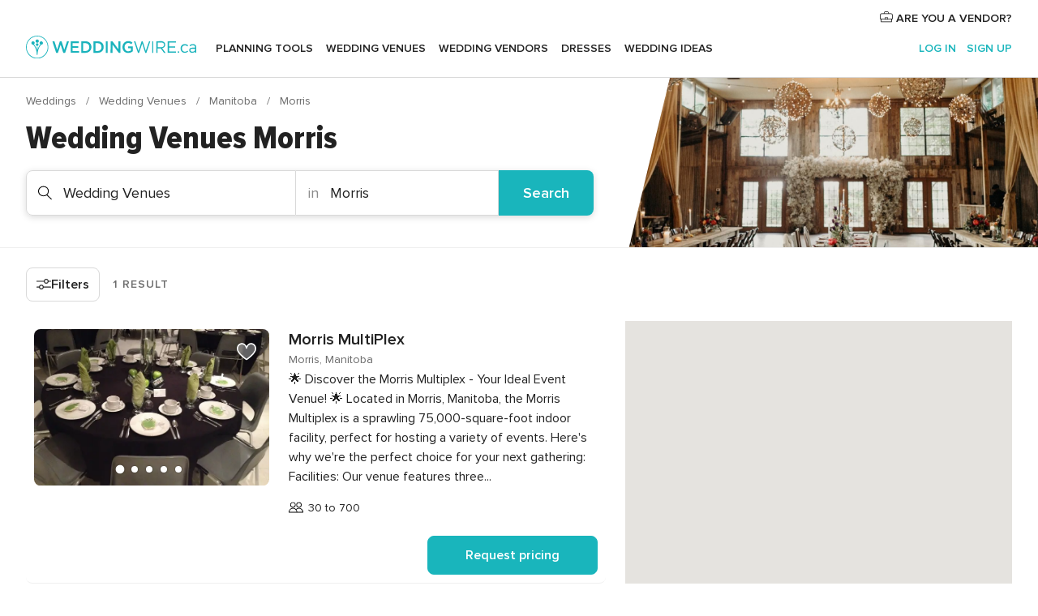

--- FILE ---
content_type: application/javascript
request_url: https://www.weddingwire.ca/PA2BIR-u-M3T1/CpxtsByIfXhcL/Q/ErbaVkmJXtXLQc5cY5/RhBbXg0E/SEd/HQBw9RzwB
body_size: 176257
content:
(function(){if(typeof Array.prototype.entries!=='function'){Object.defineProperty(Array.prototype,'entries',{value:function(){var index=0;const array=this;return {next:function(){if(index<array.length){return {value:[index,array[index++]],done:false};}else{return {done:true};}},[Symbol.iterator]:function(){return this;}};},writable:true,configurable:true});}}());(function(){gD();var DX,ls,wW,MS,bD,zx,wS,Ur,Gn,gS,Gb,q9,pn,MD,rb,Hb,U4,kr,Sf,nY,lm,bS,m4,YC,GX,FE,vJ,TW,Ib,C4,Ub,Hc,Lg,RS,QE,wX,sR,Zk,cb,nx,Cg,Vr,Lv,ks,Q1,K9,fb,D9,pE,Dg,Wg,RM,Yr,nk,YQ,Oj,qz,R9,dj,Zr,Vb,Y3,dq,VS,sE,zj,YJ,LQ,Cv,G4,CM,tx,HM,Qs,HN,ZM,Kk,S,lA,Ng,Av,k2,FM,MA,zm,VC,xC,Xm,CQ,cC,Fr,vA,mj,dA,R1,fQ,Or,xN,QQ,GK,B9,rS,Cd,AW,P,xE,lW,gX,xD,GC,b9,pN,BJ,nn,sQ,n2,DK,gQ,nN,Mv,hq,cX,J2,cD,Ym,Kd,Og,rm,qK,Qz,Lx,CJ,SN,O4,fj,Nq,vN,IR,Es,XX,WY,UY,BY,dR,jQ,hJ,wd,lx,rR,OX,WD,qx,zr,LN,wq,rk,b4,HK,hj,FC,sb,Rb,AK,vX,j7,Om,d1,kn,Xk,ZE,Rs,PW,xz,zn,Jf,DY,n3,Iz,JE,mW,p3,Vm,R3,Q,Xn,ZC,x7,GN,nA,LD,rD,XW,bx,GS,N,fW,fM,rQ,BA,Oc,hC,Hg,xR,RW,AA,HR,fg,mA,xY,nq,I7,V9,Hm,tf,zg,Tc,Nk,N3,Sr,EA,gd,Dd,Uj,Pm,lQ,c1,bn,KM,md,fE,Jc,zb,Wd,nb,qr,N1,W2,WW,QK,xv,pR,Lq,RD,P3,kM,ZJ,Jq,nd,Tx,cx,BN,nz,C1,FA,LY,I4,sf,mS,Bc,zD,XM,gr,zN,Sm,Mr,G3,Pv,hN,cY,Zd,kN,Dv,Ys,BE,JY,H9,m3,Nr,Hk,IN,bz,xd,GR,Yv,JM,jm,tQ,Ux,dg,JW,kR,Y9,Kz,Sd,bN,pf,Hr,R7,gg,tg,pj,Br,d9,hX,An,On,xX,pz,sq,I,Lb,fJ,xg,r7,Rc,vg,bW,F1,OA,df,zq,Hs,M7,lv,Mc,Ix,v7,w9,B7,qC,Wk,Hn,gx,bs,Mn,qf,E7,lX,X,AX,r1,Yd,ps,IA,zv,E1,A4,gf,Vk,v3,wK,Wz,Yg,Ck,Jm,DM,X1,Eq,xf,ZA,c3,Cq,rC,hg,Uv,Wx,w3,Ld,VX,HD,TN,E2,NA,jg,Yk,Vq,Lf,qQ,D,Zb,vm,LR,MR,GW,DQ,Ef,Fs,qs,Wf,wv,kb,r3,P7,zk,Pg,rf,mM,JD,g3,lj,OJ,nR,Y2,Nd,vK,JC,mq,sg,TX,Tj,Uc,Us,k7,Sx,Hq,PJ,EX,kf,vM,KY,rx,Vj,z4,Tm,FJ,Km,lC,DN,V,WK,SX,Rn,nj,cv,kz,DW,Uq,hQ,ZX,Vs,cn,wx,HC,mv,pY,nS,vE,ws,bc,rg,hz,FS,IC,Bs,YS,OW,t4,ZW,Iv,t7,mm,dc,CX,rY,P1,q2,jX,fK,XN,vf,pb,wY,Q7,BD,Qk,bJ,pX,vq,hb,XK,Pd,gc,Pq,Df,Zx,OK,IM,FW,CS,JK,Wc,Nv,tY,xA,Dj,mf,fk,ON,f4,dv,Rv,jD,Hf,Xj,UW,bR,z7,cA,AM,S2,O9,Bv,Qq,KX,nC,hd,Mz,Tq,dJ,J7,F9,c9,Uk,f1,bg,U1,rN,dx,b3,qY,mJ,v4,LA,Jx,XA,Zq,kx,kE,J1,Ks,tA,Mg,vW,QC,xK,s3,zX,tW,vn,D1,Ez,WM,Tk,Jk,MQ,J9,lJ,Kx,TQ,f7,J4,f9,vR,nJ,DD,TK,Oq,Rg,kq,JN,I9,Dr,jC,fr,kK,x3,ED,W9,NX,Ej,UQ,jx,tJ,M2,AN,K2,Ab,PD,Wj,jd,O1,g7,RA,bb,Fd,wA,Mk,Qj,Nn,Ok,bq,mC,qv,Kg,qn,Fv,IJ,q,Un,Zz,L4,pC,G7,cz,F,F4,jW,hx,F7,VQ,f3,sm,js,kX,Er,qb,q4,S7,BS,ES,XD,zJ,x4,WJ,sX,g2,lc,wk,Kn,Wq,kd,vz,JS,HA,LJ,Ed,Gr,ND,LX,RR,tk,cK,B1,OS,fX,FR,dQ,xc,jc,PQ,Mx,SY,Xg,tS,tb,nE,Rx,W3,GA,Z7,NJ,QM,dr,dC,q7,If,GY,nQ,fq,Zf,Pn,Dq,QJ,xk,N2,dD,Fb,J3,G1,jk,OD,UA,JQ,Gd,tC,Pr,rW,WC,cm,nW,MM,Mq,k9,Ox,rE,nr,Td,vr,Db,Jr,EE,En,pD,VK,Zv,m2,kA,Gz,pW,Ps,HJ,Vv,pM,Ob,Ik,Q3,ln,gz,l7,vd,fd,mb,ZD,tv,KA,dk,Vd,zW,SC,EQ,D2,Gm,U7,z2,SJ,Js,Z1,K4,gC,SQ,cW,lr,ld,KQ,r9,gM,XC,cr,Lr,Z9,lN,N4,VY,Kf,Cf,Lz,Jb,IK,VM,jn,D3,dX,sn,Gx,Ss,PA,BC,x2,SM,K3,p1,Ak,Bj,Xf,vk,b7,xq,Y1,PX,j4,Yc,Bm,NQ,wJ,Is,sv,hW,gq,Kr,gJ,SK,bv,Qg,dW,ZY,IW,gv,lq,S1,E,gY,H3,Md,PM,Q2,pr,F3,zY,EC,vs,YY,SD,z3,YR,j3,tM,Cs,n1,bM,SA,Ag,cc,JJ,ZS,ms,xW,xJ,j1,WA,Gq,LC,mX,VW,Em,Qv,GE,V7,sW,Tb,Qm,WR,Ds,gk,cs,Rq,Ek,YK,sC,jY,q3,Kq,Gs,n7,H1,Bk,AJ,sz,MY,V1,WQ,kY,YX,Dx,Qr,Cb,Wn,m1,dM,Dz,rc,l9,dN,wc,z9,Xq,NC,Xb,UM,lS,kg,A1,UX,Zs,Dn,sK,zA,Fc,A7,qg,jv,mY,MW,Iq,FX,w1,TJ,CA,qE,qA,KC,AD,Tf,Sn,XE,VD,Gf,XQ,TC,hr,ds,mD,OC,rJ,xs,Gj,lf,Rd,PK,hM,XJ,qJ,Aj,IX,Xs,xb,rM,Qd,wr,Sv,xr,zd,ck,b1,fs,Dm,YD,Id,QA,X9,K7,wb,Wb,D4,HX,q1,sJ,BM,Nx,r2,Kj,CY,LW,Xx,GJ,CW,MJ,cQ,pA,EW,fD,H7,Ln,NK,Yj,Ts,pQ,sA,Fq,l1,Mb,C3,Ad,sd,HW,jb,jE,IY,pv,qc,IQ,wj,CC,gb,A2,gA,pk,Hj,vb,Bq,rd,Fz,kS,cq,JX,DS,Sc,Ar,TA,Rk,M9,Ls,Tr,fA,Nb,Ij,Kb,Bb,Bg,bX,rX,tE,kk,RQ,tN,S3,bC,xQ,VJ,A,Kv,Px,NS,VA,Qn,Z4,ss,rA,rr,Ig,CE,X4,XS,Jg,DR,Lk,gW,jz,Ov,tX,nX,L7,NW,Gv,Ev,RC,JR,Bd,UK,Od,tn,l4,CN,mg,bk,V3,vQ,Hz,Tn,L,B,c7,H,jJ,hS,Fg,Tv,D7,PC,Dc,zs,mk,Zn,d7,j2,OE,Eb,zC,pq,L9,rv,Cj,W7,RX,qd,fC,In,qj,T3,As,v9,s2,qS,X3,ng,KW,MX,hA,OY,K1,hn,kW,M3,ME,TR,U3,lb,Zm,AS,Wr,sD,hD,Yb,wg,Jd,R2,Z3,lk,gj,w7,jq,DC,Wv,QD,cR,KJ,I1,Yx,c2,KS,QX,gn,ff,xm;function gD(){nc=[]['\x6b\x65\x79\x73']();if(typeof window!==''+[][[]]){m9=window;}else if(typeof global!==''+[][[]]){m9=global;}else{m9=this;}}dCx();Csx();var Gk=function(){return Y7.apply(this,[kM,arguments]);};var JA=function Jn(wC,DJ){'use strict';var BX=Jn;switch(wC){case Og:{var Fn=DJ[Ug];var mn=DJ[xS];var Qb=DJ[G];return Fn[mn]=Qb;}break;case lK:{var Hv=DJ[Ug];var p7=DJ[xS];var Cr=DJ[G];UJ.push(X7);Hv[p7]=Cr[f2()[Cn(O3)].call(null,k3,bA(bA(db)),Vn,Yn)];UJ.pop();}break;case kY:{return this;}break;case pM:{var OQ=DJ[Ug];var YA=DJ[xS];var Jv=DJ[G];UJ.push(vv);OQ[YA]=Jv[f2()[Cn(O3)](k3,nv,gs,WX)];UJ.pop();}break;case Bg:{UJ.push(Vn);var Ms;return Ms=zQ()[rs(GQ)].apply(null,[Ld,dn]),UJ.pop(),Ms;}break;case V9:{UJ.push(mQ);var rq;return rq=zQ()[rs(GQ)](nC,dn),UJ.pop(),rq;}break;case JY:{return this;}break;case lj:{var l2=DJ[Ug];var Yq=DJ[xS];var kJ;var I3;var x1;var pJ;UJ.push(mr);var m7=g1()[RJ(AC)](T7,Sk,cJ,Ns);var Pb=l2[zQ()[rs(O3)].call(null,E3,t3)](m7);for(pJ=db;Sq(pJ,Pb[tr()[EJ(db)](UC,qk,Bn)]);pJ++){kJ=sr(A3(hv(Yq,X2),vC[dd]),Pb[tr()[EJ(db)].apply(null,[UC,qk,Pk])]);Yq*=vC[X2];Yq&=vC[AC];Yq+=vC[SW];Yq&=vC[l3];I3=sr(A3(hv(Yq,X2),nc[Rr()[B3(s7)].call(null,Rk,YW,W1)]()),Pb[tr()[EJ(db)](UC,qk,T1)]);Yq*=vC[X2];Yq&=vC[AC];Yq+=vC[SW];Yq&=vC[l3];x1=Pb[kJ];Pb[kJ]=Pb[I3];Pb[I3]=x1;}var k1;return k1=Pb[zQ()[rs(MC)](Tk,FQ)](m7),UJ.pop(),k1;}break;case MS:{return this;}break;case bg:{var Fk;UJ.push(DA);return Fk=m9[tr()[EJ(T1)](O7,X1,bQ)][BW()[QW(Xr)](L1,X2,ZQ,xn,jr)],UJ.pop(),Fk;}break;case Om:{UJ.push(Os);this[tr()[EJ(Dk)](T7,qX,BQ)]=bA(db);var qW=this[hk()[M1(C7)](gn,Ws)][db][AQ(typeof hk()[M1(tq)],rn('',[][[]]))?hk()[M1(Hd)].apply(null,[Ir,br]):hk()[M1(Pk)](JN,Sb)];if(AQ(f2()[Cn(cJ)].call(null,bd,bA(db),F7,t3),qW[tr()[EJ(HQ)].apply(null,[L3,wn,bA(bA(db))])]))throw qW[f2()[Cn(BQ)].apply(null,[N7,Aq,lC,bA(T7)])];var wQ;return wQ=this[jA()[kv(Xd)].call(null,xn,qq)],UJ.pop(),wQ;}break;case fE:{var hs=DJ[Ug];UJ.push(Ud);var kQ=new (m9[AQ(typeof jA()[kv(X2)],rn('',[][[]]))?jA()[kv(bQ)](Xv,Rl):jA()[kv(C2)](fv,kC)])();var Xp=kQ[zQ()[rs(K6)](fp,cT)](hs);var vV=AQ(typeof f2()[Cn(cJ)],'undefined')?f2()[Cn(dZ)](QP,dd,VT,bA(bA(db))):f2()[Cn(X2)].call(null,dZ,sP,BT,ZQ);Xp[BW()[QW(s7)].apply(null,[kI,l3,Hl,zw,Nt])](function(zl){UJ.push(gB);vV+=m9[zQ()[rs(AC)](Uq,wL)][hk()[M1(X2)](OU,PT)](zl);UJ.pop();});var F6;return F6=m9[g1()[RJ(dd)].call(null,dd,I2,Nw,Zw)](vV),UJ.pop(),F6;}break;case J9:{var r5=DJ[Ug];return typeof r5;}break;case qE:{var kB=DJ[Ug];var QL=DJ[xS];var EO=DJ[G];UJ.push(Qt);try{var Uw=UJ.length;var WL=bA({});var LT;return LT=BL(dD,[tr()[EJ(HQ)](L3,Gl,ql),BW()[QW(jV)](VZ,SW,tq,ML,GT),f2()[Cn(BQ)](N7,K6,xB,ML),kB.call(QL,EO)]),UJ.pop(),LT;}catch(Lh){UJ.splice(pw(Uw,T7),Infinity,Qt);var MU;return MU=BL(dD,[tr()[EJ(HQ)](L3,Gl,bA(bA([]))),AQ(typeof f2()[Cn(UC)],rn([],[][[]]))?f2()[Cn(dZ)].apply(null,[tT,GQ,nI,SH]):f2()[Cn(cJ)].call(null,bd,SW,LJ,Dk),AQ(typeof f2()[Cn(Bn)],'undefined')?f2()[Cn(dZ)](lh,Dk,k0,PV):f2()[Cn(BQ)](N7,bA({}),xB,H5),Lh]),UJ.pop(),MU;}UJ.pop();}break;case dj:{var GL;UJ.push(YT);return GL=new (m9[tr()[EJ(BI)](ZP,sW,BB)])()[AQ(typeof zQ()[rs(k5)],rn([],[][[]]))?zQ()[rs(SW)](N5,TO):zQ()[rs(nh)].apply(null,[xV,pP])](),UJ.pop(),GL;}break;case Xg:{var bP=DJ[Ug];var FU=DJ[xS];var O2=DJ[G];return bP[FU]=O2;}break;case rS:{var qT=DJ[Ug];UJ.push(CT);var jp;return jp=BL(dD,[Rr()[B3(BQ)](MT,Yn,WX),qT]),UJ.pop(),jp;}break;case DR:{var HO=DJ[Ug];UJ.push(nw);var Zl;return Zl=HO&&rL(jA()[kv(jV)](KB,Vb),typeof m9[RH(typeof f2()[Cn(PB)],rn('',[][[]]))?f2()[Cn(Fp)](fw,bA(bA([])),GX,BI):f2()[Cn(dZ)](Z5,YP,WX,KB)])&&AQ(HO[zQ()[rs(T7)](zJ,qP)],m9[f2()[Cn(Fp)].call(null,fw,Lp,GX,BI)])&&RH(HO,m9[f2()[Cn(Fp)].call(null,fw,bA(db),GX,l3)][tr()[EJ(dd)](rB,X3,H5)])?Rr()[B3(Aq)].apply(null,[Rh,t3,CU]):typeof HO,UJ.pop(),Zl;}break;case QK:{var WO=DJ[Ug];UJ.push(cZ);if(RH(typeof WO,f2()[Cn(MC)](pZ,Nw,Fc,Sp))){var dP;return dP=AQ(typeof f2()[Cn(C2)],'undefined')?f2()[Cn(dZ)].apply(null,[Yh,qw,KO,p2]):f2()[Cn(X2)](dZ,Lp,vT,w6),UJ.pop(),dP;}var GB;return GB=WO[zQ()[rs(YW)](Rb,LU)](new (m9[tr()[EJ(nh)].call(null,D0,Xk,CU)])(RH(typeof zQ()[rs(HQ)],rn([],[][[]]))?zQ()[rs(Xd)](NZ,FV):zQ()[rs(SW)].call(null,gp,nI),Cw()[Uh(Tt)](Xr,Gl,cL,Dk,T7)),Cw()[Uh(s7)](LI,DT,FT,qw,T7))[zQ()[rs(YW)](Rb,LU)](new (m9[tr()[EJ(nh)].call(null,D0,Xk,AO)])(Cw()[Uh(O3)].call(null,Bn,CZ,Vn,jV,dd),Cw()[Uh(Tt)].call(null,H5,Gl,cL,ql,T7)),Cw()[Uh(MC)](nv,RO,Bh,MC,BB))[zQ()[rs(YW)](Rb,LU)](new (m9[tr()[EJ(nh)](D0,Xk,PV)])(f2()[Cn(Xd)](sP,bA(bA(db)),OX,DZ),Cw()[Uh(Tt)](X2,Gl,cL,T7,T7)),zQ()[rs(YP)].call(null,bs,Xr))[zQ()[rs(YW)](Rb,LU)](new (m9[RH(typeof tr()[EJ(Xr)],rn('',[][[]]))?tr()[EJ(nh)](D0,Xk,xZ):tr()[EJ(BB)](bU,f0,zw)])(jA()[kv(nL)](E0,sb),Cw()[Uh(Tt)](Pk,Gl,cL,UC,T7)),hk()[M1(GQ)](jQ,BI))[zQ()[rs(YW)].apply(null,[Rb,LU])](new (m9[tr()[EJ(nh)](D0,Xk,tq)])(hk()[M1(KB)](jJ,Nw),Cw()[Uh(Tt)].apply(null,[AU,Gl,cL,C2,T7])),BW()[QW(Ws)](jH,BB,E0,YW,RO))[zQ()[rs(YW)].apply(null,[Rb,LU])](new (m9[AQ(typeof tr()[EJ(nv)],rn([],[][[]]))?tr()[EJ(BB)](cI,jI,xn):tr()[EJ(nh)](D0,Xk,pZ)])(zQ()[rs(nL)](xV,Aq),Cw()[Uh(Tt)].apply(null,[W1,Gl,cL,OV,T7])),BW()[QW(Yn)](w2,BB,Nw,UC,RO))[zQ()[rs(YW)](Rb,LU)](new (m9[tr()[EJ(nh)](D0,Xk,bA(bA(db)))])(Rr()[B3(SB)].apply(null,[Sr,lI,bA(bA(db))]),RH(typeof Cw()[Uh(ql)],rn([],[][[]]))?Cw()[Uh(Tt)].call(null,CU,Gl,cL,H2,T7):Cw()[Uh(BB)](Aq,nO,K0,Bh,dV)),zQ()[rs(SB)].apply(null,[mA,BV]))[zQ()[rs(YW)].apply(null,[Rb,LU])](new (m9[tr()[EJ(nh)](D0,Xk,WX)])(jA()[kv(SB)](WX,wd),RH(typeof Cw()[Uh(jV)],rn(f2()[Cn(X2)].call(null,dZ,YW,vT,t3),[][[]]))?Cw()[Uh(Tt)](bA(T7),Gl,cL,KB,T7):Cw()[Uh(BB)](sP,wt,P2,Yn,gB)),zQ()[rs(Et)].apply(null,[ll,Lp]))[jA()[kv(Dk)].apply(null,[FQ,En])](db,fv),UJ.pop(),GB;}break;case kz:{var At=DJ[Ug];var R5=DJ[xS];UJ.push(zp);var jO;return jO=rn(m9[tr()[EJ(Tt)].apply(null,[SH,Gr,ZQ])][Cw()[Uh(pU)](jV,FC,KZ,xL,AC)](Rp(m9[tr()[EJ(Tt)].apply(null,[SH,Gr,AO])][zQ()[rs(W1)].call(null,Z3,hO)](),rn(pw(R5,At),T7))),At),UJ.pop(),jO;}break;case hx:{var JL=DJ[Ug];var Qw=DJ[xS];var g0=DJ[G];UJ.push(Kh);try{var rw=UJ.length;var ww=bA([]);var TU;return TU=BL(dD,[tr()[EJ(HQ)].apply(null,[L3,qU,Dk]),BW()[QW(jV)].apply(null,[VZ,SW,PB,GQ,JH]),f2()[Cn(BQ)].call(null,N7,Yn,D5,P6),JL.call(Qw,g0)]),UJ.pop(),TU;}catch(Bp){UJ.splice(pw(rw,T7),Infinity,Kh);var YI;return YI=BL(dD,[tr()[EJ(HQ)].call(null,L3,qU,cJ),f2()[Cn(cJ)](bd,l3,dr,dn),f2()[Cn(BQ)].call(null,N7,H5,D5,GQ),Bp]),UJ.pop(),YI;}UJ.pop();}break;case Wz:{UJ.push(UV);this[tr()[EJ(Dk)](T7,qt,SW)]=bA(db);var DU=this[hk()[M1(C7)].call(null,rX,Ws)][db][RH(typeof hk()[M1(OV)],rn('',[][[]]))?hk()[M1(Pk)](Yr,Sb):hk()[M1(Hd)].call(null,kC,KO)];if(AQ(f2()[Cn(cJ)](bd,RL,Tq,ML),DU[tr()[EJ(HQ)](L3,HV,YP)]))throw DU[f2()[Cn(BQ)].apply(null,[N7,jV,gL,LI])];var FI;return FI=this[jA()[kv(Xd)].apply(null,[xn,wT])],UJ.pop(),FI;}break;case xR:{var HU=DJ[Ug];UJ.push(Aq);var OO=m9[RH(typeof Cw()[Uh(AC)],rn([],[][[]]))?Cw()[Uh(T7)].call(null,Et,k3,T2,CT,SW):Cw()[Uh(BB)].apply(null,[bA(bA([])),mL,LP,C7,Vh])](HU);var wV=[];for(var D6 in OO)wV[f2()[Cn(dd)](CT,jP,Gp,Fp)](D6);wV[g1()[RJ(s7)](l3,NL,PV,O7)]();var Tw;return Tw=function Tl(){UJ.push(YH);for(;wV[tr()[EJ(db)](UC,XO,AO)];){var cP=wV[jA()[kv(KB)].call(null,SZ,d1)]();if(TP(cP,OO)){var xw;return Tl[f2()[Cn(O3)].call(null,k3,bA(bA([])),Ar,G0)]=cP,Tl[tr()[EJ(Dk)].call(null,T7,gU,YW)]=bA(T7),UJ.pop(),xw=Tl,xw;}}Tl[AQ(typeof tr()[EJ(jV)],rn([],[][[]]))?tr()[EJ(BB)](cB,Z6,dn):tr()[EJ(Dk)](T7,gU,Ll)]=bA(nc[f2()[Cn(k5)].call(null,HB,wh,dr,bA(bA({})))]());var VO;return UJ.pop(),VO=Tl,VO;},UJ.pop(),Tw;}break;case rm:{var pV=DJ[Ug];UJ.push(DA);var BU;return BU=pV&&rL(jA()[kv(jV)](KB,zX),typeof m9[f2()[Cn(Fp)].apply(null,[fw,bA({}),z3,bA(bA([]))])])&&AQ(pV[RH(typeof zQ()[rs(Bn)],rn([],[][[]]))?zQ()[rs(T7)].apply(null,[lv,qP]):zQ()[rs(SW)](PL,R0)],m9[f2()[Cn(Fp)].apply(null,[fw,Tt,z3,PV])])&&RH(pV,m9[f2()[Cn(Fp)](fw,nv,z3,cJ)][RH(typeof tr()[EJ(nl)],rn([],[][[]]))?tr()[EJ(dd)].call(null,rB,cA,Pk):tr()[EJ(BB)](d5,IL,T7)])?AQ(typeof Rr()[B3(Ws)],'undefined')?Rr()[B3(PV)].call(null,B5,JT,YP):Rr()[B3(Aq)].apply(null,[dp,t3,E0]):typeof pV,UJ.pop(),BU;}break;case D4:{var U0=DJ[Ug];var pt;UJ.push(Bl);return pt=BL(dD,[AQ(typeof Rr()[B3(HZ)],'undefined')?Rr()[B3(PV)](Gw,x5,T1):Rr()[B3(BQ)](En,Yn,sP),U0]),UJ.pop(),pt;}break;case ng:{return this;}break;case UY:{var Dh=DJ[Ug];UJ.push(Yw);var XU=m9[Cw()[Uh(T7)](rB,Nh,T2,Yn,SW)](Dh);var gZ=[];for(var TI in XU)gZ[f2()[Cn(dd)].apply(null,[CT,l3,O0,H5])](TI);gZ[g1()[RJ(s7)](l3,QI,l3,O7)]();var rO;return rO=function Dp(){UJ.push(x5);for(;gZ[tr()[EJ(db)].apply(null,[UC,kH,bA(T7)])];){var sZ=gZ[jA()[kv(KB)].apply(null,[SZ,Fs])]();if(TP(sZ,XU)){var ft;return Dp[f2()[Cn(O3)].call(null,k3,Aq,Z2,H5)]=sZ,Dp[tr()[EJ(Dk)](T7,Nt,SW)]=bA(T7),UJ.pop(),ft=Dp,ft;}}Dp[tr()[EJ(Dk)](T7,Nt,bA(bA([])))]=bA(db);var Jt;return UJ.pop(),Jt=Dp,Jt;},UJ.pop(),rO;}break;case c9:{var sU=DJ[Ug];return typeof sU;}break;case cz:{return this;}break;case YM:{return this;}break;}};var Sh=function(Yt){return ~Yt;};var lT=function(j0){if(j0===undefined||j0==null){return 0;}var Fl=j0["toLowerCase"]()["replace"](/[^a-z]+/gi,'');return Fl["length"];};var sr=function(lp,Sl){return lp%Sl;};var Fh=function(j6){if(j6===undefined||j6==null){return 0;}var g5=j6["toLowerCase"]()["replace"](/[^0-9]+/gi,'');return g5["length"];};var tw=function(Vp){return +Vp;};var m6=function(){return ["\x6c\x65\x6e\x67\x74\x68","\x41\x72\x72\x61\x79","\x63\x6f\x6e\x73\x74\x72\x75\x63\x74\x6f\x72","\x6e\x75\x6d\x62\x65\x72"];};var ET=function(){return [];};var wI=function(mV,rV){return mV[wZ[dZ]](rV);};var pI=function(){return m9["window"]["navigator"]["userAgent"]["replace"](/\\|"/g,'');};var Wh=function(bh,xH){return bh<<xH;};var rL=function(QU,wP){return QU==wP;};var rn=function(RP,rU){return RP+rU;};var ct=function(IP){return m9["Math"]["floor"](m9["Math"]["random"]()*IP["length"]);};var Qp=function(){xO=["\x6c\x65\x6e\x67\x74\x68","\x41\x72\x72\x61\x79","\x63\x6f\x6e\x73\x74\x72\x75\x63\x74\x6f\x72","\x6e\x75\x6d\x62\x65\x72"];};var KP=function(){return Y7.apply(this,[cD,arguments]);};var tI=function(){return ["$4 \r\\L","C_ALGT;f\x40\'2-C","P\x40B*WF6","PD$\x40]1\f>","R\\$D","\x3f&TN\tAJPU","60*\fHK\"JY","\x40W!879SJ%A%QAT(Q{\t>(7\\Y","5t%W],T:PC","U]787",":T\x3fLL2&EHK*fC_=","KEcSX%\x40KZs43&XB]J#A+\x40=4\'U\t\vJ0B\\BiFG!87CZHQ0P\\TiJI\x40\'\b>c4P]dQTV,\v","VE\f","7KT\fT-r\x408)\n]\x40\ba6QZ\f","H\f","\r46\vTM\x07J","EXT=z[!\x07>7\v","ZX","2","\fTZ","N\n\x07+&","&","A\fD,","SC$z\\1\r27","U","LA<\v>","V`","(V\\\t4","\x40+\x40\x40T\'Qb7","4/\\LJ!lSB,Q","h","_4","J\x00\bG/AZ","^<:","A7\"T","dm#%0xc#!i\nle/cqz68SJ\f\bB#K\\Z%HA#)0\fD_]>L}WkYplE","+Q*\x40A^\'","6","\'^\r\x406JCC\bVV0%#&D]\x07","K&","FQ","]W\neFl&tvN*\x40&g","4P\x3fD0\x3f<n_\tZMB+Q0a\buf\x4044\vT[","PEE","TP\b\n","\vI\x40","L0WE\r\v","SJ7)q","\v>:^^",",G","Z\r\x40FT^\'","sDZ<2/","4-\vE[P+Q",")BAY\x40K\t2","b#","P\bT\'Q","]\"","\nTNJ","4QZA=","9J\\2\f,T","H!DT*D[;\x40:7\fTD","_","G6FT\nT\fIJ\r6/","j","=","QG FJ\r<2,","A6NF","R[\r\fP!","T\n\'\x40X(2\x3f/C\x07TK)S\x40\nT-;2{\"\bAE0","\f2",">7XE","H%MR","(&\vB\x40\x07w0LGV,","[","zp\f2/E\x40.K*E\\\f\\","u]>\t(&","nS#\x40Ls\'>-CHV","#.0\f^D-V+QtE,Wi=/*_j\tH","u]g","2\x00(TL.K*MPE JA","\\\x3f\t/","/LA\x3f\f\"R","\\L+P","J LB-R&UJ%!41","pJR!{z[,F[","\bL~QwnIY","U\x40","VX,K[9","B>W[","A(BJ9","-MS","8ZBLK6|QE(\x07","GPD.","S","o.!eYX,=Sayy }$2\"ol~q",":-^D","Jo\nt","FN}","^\x40",">","o","","E*D\x40V,V","=#74^J","LC67*Y]H=H1D7_","]s","PX=","V9Py=41","#E2JRE&W","87\n]b\r","7","\fT=P]","Z","Bx","mY\r","YB","|!\t5$","2/","o-","\vEHp7","U,","|\x3f9.WnM\tE","J","M7JW] QV3\'/&","V,Q{\x3f6&\fCP \bE FG8^;dZ<40\f","J)L\x40\rT<U","P\\7*\b\vPY;^!","-P!Q","=zK\t ","RD{wJ7)&\n","7GE","]\r","=4\'","GT\nT",";\x40_\f2>","4,0+XN\fHFVX\x3f\x40K","dV+PZEijI:>c4X_\rMt(VRSX\'","P;VJ"];};var YB=function(){return Y7.apply(this,[Gm,arguments]);};var v5=function(){return ["\x61\x70\x70\x6c\x79","\x66\x72\x6f\x6d\x43\x68\x61\x72\x43\x6f\x64\x65","\x53\x74\x72\x69\x6e\x67","\x63\x68\x61\x72\x43\x6f\x64\x65\x41\x74"];};function Csx(){D=Ug+Y4*mK+Y4*mK*mK,NX=qN+YM*mK+Ec*mK*mK+mK*mK*mK,OY=Y4+wf*mK,KJ=Ec+Ug*mK+G*mK*mK+mK*mK*mK,W2=wf+YM*mK+T9*mK*mK+mK*mK*mK,WA=Ec+YM*mK+G*mK*mK+mK*mK*mK,gv=qN+Y4*mK+lK*mK*mK+mK*mK*mK,A4=wf+wf*mK,Xq=YM+Y4*mK+Ec*mK*mK+mK*mK*mK,EQ=qN+Y4*mK+G*mK*mK+mK*mK*mK,Tr=Ec+wf*mK+Ug*mK*mK+mK*mK*mK,Wn=G+T9*mK+G*mK*mK+mK*mK*mK,Rg=Ec+mK+YM*mK*mK,nd=xS+qN*mK+qN*mK*mK+mK*mK*mK,X9=qN+wf*mK+qN*mK*mK,wx=Ug+Ec*mK+YM*mK*mK,NW=T9+wf*mK+Ug*mK*mK+mK*mK*mK,lN=wf+qN*mK+mK*mK,Qn=YM+lK*mK+Ug*mK*mK+mK*mK*mK,Vd=Ug+Ug*mK+G*mK*mK+mK*mK*mK,Fz=Y4+YM*mK+mK*mK,M7=xS+mK+YM*mK*mK+mK*mK*mK,DN=G+qN*mK+qN*mK*mK,zm=Ug+Ug*mK+G*mK*mK,Ez=Ug+Ug*mK+lK*mK*mK,Z9=Ec+mK+Ec*mK*mK,qJ=T9+YM*mK+Ec*mK*mK+mK*mK*mK,mb=G+wf*mK+lK*mK*mK+mK*mK*mK,mg=xS+lK*mK+mK*mK,qE=lK+mK+lK*mK*mK,Yr=YM+qN*mK+mK*mK+mK*mK*mK,ds=wf+qN*mK+YM*mK*mK+mK*mK*mK,sK=Y4+YM*mK+G*mK*mK,pY=qN+wf*mK+Ec*mK*mK,Sd=G+lK*mK+Y4*mK*mK+mK*mK*mK,qd=T9+wf*mK+mK*mK+mK*mK*mK,Rq=G+qN*mK+Y4*mK*mK+mK*mK*mK,gb=Ug+lK*mK+mK*mK+mK*mK*mK,zC=Ec+lK*mK+qN*mK*mK+mK*mK*mK,Jm=xS+Y4*mK+mK*mK,FA=Ug+Y4*mK+mK*mK+mK*mK*mK,Ev=qN+T9*mK+lK*mK*mK+mK*mK*mK,Mz=qN+wf*mK+lK*mK*mK,EC=G+Y4*mK+Ug*mK*mK+mK*mK*mK,rE=wf+mK+Ec*mK*mK,cs=lK+Y4*mK+Ec*mK*mK+mK*mK*mK,Bg=G+YM*mK,gf=lK+lK*mK+G*mK*mK,qr=xS+T9*mK+lK*mK*mK+mK*mK*mK,GY=qN+T9*mK+YM*mK*mK,Y3=Ug+wf*mK+mK*mK+mK*mK*mK,H1=lK+lK*mK+Ec*mK*mK+mK*mK*mK,kf=Y4+lK*mK+lK*mK*mK,nx=qN+wf*mK+G*mK*mK,CJ=Y4+lK*mK+G*mK*mK+mK*mK*mK,q4=xS+YM*mK+lK*mK*mK,Rc=Ug+qN*mK+G*mK*mK,vn=Y4+wf*mK+mK*mK+mK*mK*mK,qS=qN+lK*mK+T9*mK*mK,Gs=wf+wf*mK+G*mK*mK+mK*mK*mK,A2=qN+T9*mK+mK*mK+mK*mK*mK,QC=Y4+G*mK+T9*mK*mK+mK*mK*mK,Dc=YM+wf*mK+Ec*mK*mK,MY=T9+qN*mK+Ec*mK*mK,T3=G+T9*mK+Ug*mK*mK+mK*mK*mK,x3=T9+lK*mK+Ug*mK*mK+mK*mK*mK,RC=lK+Ec*mK+Y4*mK*mK+mK*mK*mK,JC=Y4+T9*mK+qN*mK*mK+mK*mK*mK,Em=YM+mK+Ec*mK*mK,Lz=G+T9*mK+T9*mK*mK,ck=qN+mK+qN*mK*mK+mK*mK*mK,cD=YM+T9*mK+G*mK*mK,U7=Ug+T9*mK+qN*mK*mK+mK*mK*mK,QE=Ec+qN*mK+G*mK*mK+mK*mK*mK,D4=xS+qN*mK+Ec*mK*mK,Ld=Y4+lK*mK+mK*mK+mK*mK*mK,bS=Y4+lK*mK+Ec*mK*mK,Vm=qN+qN*mK,cX=Ug+Ug*mK+Y4*mK*mK+mK*mK*mK,pR=Ec+Ug*mK+YM*mK*mK+mK*mK*mK,R3=YM+T9*mK+Ug*mK*mK+mK*mK*mK,xm=G+T9*mK+G*mK*mK,Md=lK+Ug*mK+G*mK*mK+mK*mK*mK,mX=xS+Ug*mK+qN*mK*mK+mK*mK*mK,xD=Ec+G*mK+mK*mK,sD=xS+Ug*mK+Ec*mK*mK,CM=lK+Y4*mK+lK*mK*mK,K4=wf+G*mK+YM*mK*mK,Rn=YM+Ug*mK+Ec*mK*mK+mK*mK*mK,b3=wf+T9*mK+mK*mK+mK*mK*mK,If=qN+qN*mK+Ec*mK*mK,Fv=Y4+Ug*mK+T9*mK*mK+mK*mK*mK,P1=Ug+G*mK+mK*mK+mK*mK*mK,Bd=G+Ug*mK+G*mK*mK+mK*mK*mK,hM=Y4+Ug*mK+T9*mK*mK,c1=YM+wf*mK+Ec*mK*mK+mK*mK*mK,Yg=G+qN*mK,Sf=Ec+Ug*mK+Ug*mK*mK+mK*mK*mK,lA=YM+YM*mK+Ec*mK*mK+mK*mK*mK,CW=G+Y4*mK+G*mK*mK+mK*mK*mK,K2=G+G*mK+T9*mK*mK+mK*mK*mK,mS=xS+wf*mK+Ec*mK*mK,zA=G+Ug*mK+wf*mK*mK+mK*mK*mK,cA=xS+wf*mK+YM*mK*mK+mK*mK*mK,Xj=lK+Ec*mK+qN*mK*mK,tg=wf+lK*mK+Ec*mK*mK+mK*mK*mK,S2=G+T9*mK+Ec*mK*mK+mK*mK*mK,Ks=Ec+wf*mK+YM*mK*mK+mK*mK*mK,Cg=G+YM*mK+qN*mK*mK,ks=T9+Ug*mK+Ec*mK*mK+mK*mK*mK,gx=Y4+YM*mK+qN*mK*mK,D1=YM+lK*mK+Ec*mK*mK+mK*mK*mK,TN=YM+T9*mK+lK*mK*mK,R7=Ug+Ug*mK+T9*mK*mK+mK*mK*mK,UX=qN+wf*mK+G*mK*mK+mK*mK*mK,Ts=T9+lK*mK+lK*mK*mK+mK*mK*mK,fr=wf+Y4*mK+T9*mK*mK+mK*mK*mK,nz=lK+YM*mK+mK*mK,r3=wf+Y4*mK+G*mK*mK+mK*mK*mK,CE=Ug+mK+Y4*mK*mK,FE=Y4+wf*mK+qN*mK*mK,wk=lK+Ec*mK+Ec*mK*mK+mK*mK*mK,Fg=T9+Ec*mK,IY=YM+lK*mK+YM*mK*mK,Wx=G+Ec*mK+T9*mK*mK,QX=G+YM*mK+Ec*mK*mK+mK*mK*mK,hg=Ug+T9*mK+G*mK*mK,GW=xS+Ug*mK+Ug*mK*mK+mK*mK*mK,HK=G+wf*mK+T9*mK*mK,cc=wf+Ug*mK+mK*mK,AD=xS+Y4*mK+T9*mK*mK,Nv=Y4+YM*mK+lK*mK*mK+mK*mK*mK,RW=Ug+Ug*mK+Ec*mK*mK+mK*mK*mK,Ub=T9+mK+Y4*mK*mK+mK*mK*mK,WM=YM+T9*mK+YM*mK*mK,LQ=wf+wf*mK+mK*mK+mK*mK*mK,z2=Y4+mK+Ug*mK*mK+mK*mK*mK,Dg=Ec+YM*mK+mK*mK,wY=lK+wf*mK+mK*mK,dr=Ug+Ec*mK+G*mK*mK+mK*mK*mK,Mg=wf+wf*mK+lK*mK*mK,Cq=qN+qN*mK+G*mK*mK+mK*mK*mK,fs=xS+wf*mK+lK*mK*mK+mK*mK*mK,t7=Ec+wf*mK+qN*mK*mK+mK*mK*mK,Lg=Y4+Ug*mK+mK*mK,fX=xS+mK+T9*mK*mK+mK*mK*mK,xb=lK+Y4*mK+T9*mK*mK+mK*mK*mK,Gf=T9+Y4*mK+T9*mK*mK,GK=Y4+Ec*mK+qN*mK*mK,KA=xS+Y4*mK+Ug*mK*mK+mK*mK*mK,xq=lK+lK*mK+mK*mK+mK*mK*mK,LD=qN+Ug*mK+YM*mK*mK,Lq=T9+lK*mK+Ec*mK*mK+mK*mK*mK,JM=T9+G*mK+T9*mK*mK,bW=qN+qN*mK+lK*mK*mK+mK*mK*mK,Ls=wf+lK*mK+YM*mK*mK+mK*mK*mK,w3=T9+qN*mK+mK*mK+mK*mK*mK,tE=YM+Ec*mK+lK*mK*mK+lK*mK*mK*mK+YM*mK*mK*mK*mK,PC=lK+Y4*mK+wf*mK*mK+mK*mK*mK,Ps=Ec+mK+qN*mK*mK+mK*mK*mK,qs=xS+G*mK+mK*mK+mK*mK*mK,xz=xS+YM*mK+Ec*mK*mK,mv=T9+T9*mK+Ec*mK*mK+mK*mK*mK,c7=T9+mK+YM*mK*mK+mK*mK*mK,Mr=lK+YM*mK+Ug*mK*mK+mK*mK*mK,tC=G+Ug*mK+Ec*mK*mK+mK*mK*mK,PW=YM+Ec*mK+T9*mK*mK+mK*mK*mK,DR=T9+qN*mK,FM=qN+Y4*mK+wf*mK*mK,Df=wf+T9*mK+qN*mK*mK+mK*mK*mK,OE=T9+mK+Ec*mK*mK,Bv=G+G*mK+wf*mK*mK+mK*mK*mK,vW=G+YM*mK+Y4*mK*mK+mK*mK*mK,ND=qN+YM*mK+YM*mK*mK,pX=G+Ec*mK+Ec*mK*mK+mK*mK*mK,TJ=xS+YM*mK+Ec*mK*mK+mK*mK*mK,VD=lK+T9*mK+wf*mK*mK,V7=lK+T9*mK+lK*mK*mK+mK*mK*mK,GS=xS+mK+G*mK*mK,dA=T9+mK+mK*mK+mK*mK*mK,Qj=qN+lK*mK,pj=lK+mK+Ug*mK*mK+mK*mK*mK,Jb=T9+Ug*mK+G*mK*mK+mK*mK*mK,nk=Y4+Y4*mK+T9*mK*mK+mK*mK*mK,sE=YM+Ug*mK+mK*mK,Yj=Ug+Ec*mK+mK*mK,GX=Y4+qN*mK+G*mK*mK+mK*mK*mK,lv=xS+qN*mK+YM*mK*mK+mK*mK*mK,kg=xS+qN*mK+T9*mK*mK,Ck=G+wf*mK+Ec*mK*mK+mK*mK*mK,A1=G+wf*mK+YM*mK*mK+mK*mK*mK,pv=wf+Ug*mK+T9*mK*mK+mK*mK*mK,pM=xS+mK,Gn=Y4+Ec*mK+T9*mK*mK+mK*mK*mK,Pd=wf+Ug*mK+YM*mK*mK+mK*mK*mK,Vv=xS+lK*mK+qN*mK*mK+mK*mK*mK,E2=lK+wf*mK+G*mK*mK+mK*mK*mK,SD=Ug+Ec*mK+lK*mK*mK,sQ=xS+mK+wf*mK*mK+mK*mK*mK,pn=lK+Ug*mK+YM*mK*mK+mK*mK*mK,OD=lK+YM*mK+Ec*mK*mK,Ss=xS+Ug*mK+mK*mK+mK*mK*mK,Kv=lK+Y4*mK+Ug*mK*mK+mK*mK*mK,gC=YM+wf*mK+Ug*mK*mK+mK*mK*mK,Uv=qN+Ec*mK+G*mK*mK+mK*mK*mK,S7=Y4+YM*mK+qN*mK*mK+mK*mK*mK,cC=wf+T9*mK+G*mK*mK+mK*mK*mK,bx=Ug+lK*mK+G*mK*mK,N=T9+G*mK+YM*mK*mK,Gv=xS+YM*mK+lK*mK*mK+mK*mK*mK,lW=xS+G*mK+wf*mK*mK+mK*mK*mK,Ij=lK+YM*mK+qN*mK*mK,q7=YM+YM*mK+wf*mK*mK+mK*mK*mK,Ln=xS+wf*mK+mK*mK+mK*mK*mK,Px=Ug+YM*mK,rA=G+T9*mK+YM*mK*mK+mK*mK*mK,Sx=Ec+qN*mK+mK*mK,SA=YM+wf*mK+lK*mK*mK+mK*mK*mK,DK=Ec+wf*mK+G*mK*mK+mK*mK*mK,mD=Y4+Ug*mK+lK*mK*mK,sv=G+G*mK+mK*mK+mK*mK*mK,S1=wf+mK+Ec*mK*mK+mK*mK*mK,YK=wf+YM*mK+G*mK*mK,tf=Ec+wf*mK+T9*mK*mK,PM=lK+Ec*mK+lK*mK*mK,VS=lK+lK*mK+YM*mK*mK,XM=wf+G*mK+qN*mK*mK,OJ=Y4+Ec*mK+Ug*mK*mK+mK*mK*mK,IJ=Y4+Y4*mK+YM*mK*mK+mK*mK*mK,W9=Y4+T9*mK,nE=Ug+lK*mK+T9*mK*mK,Fc=G+mK+Ug*mK*mK+mK*mK*mK,Hq=Y4+Y4*mK+lK*mK*mK+mK*mK*mK,zr=wf+wf*mK+YM*mK*mK+mK*mK*mK,N1=wf+Ec*mK+Ug*mK*mK+mK*mK*mK,J4=Ug+Ug*mK+Ug*mK*mK+mK*mK*mK,R9=G+G*mK+mK*mK,TA=wf+wf*mK+qN*mK*mK+mK*mK*mK,ss=YM+YM*mK+mK*mK+mK*mK*mK,bg=Ug+Y4*mK+T9*mK*mK,bk=G+G*mK+Ug*mK*mK+mK*mK*mK,E7=Ug+T9*mK+Ec*mK*mK+mK*mK*mK,Y1=qN+Ug*mK+mK*mK+mK*mK*mK,jg=Ec+wf*mK+Ec*mK*mK,qf=lK+qN*mK+YM*mK*mK,sf=xS+YM*mK+YM*mK*mK,cY=T9+lK*mK+mK*mK,IQ=YM+mK+mK*mK+mK*mK*mK,ms=lK+mK+lK*mK*mK+mK*mK*mK,nS=lK+qN*mK+mK*mK,r2=T9+lK*mK+G*mK*mK+mK*mK*mK,Ys=Y4+Y4*mK+Ug*mK*mK+mK*mK*mK,OX=YM+Y4*mK+lK*mK*mK+mK*mK*mK,xd=G+Y4*mK+qN*mK*mK+mK*mK*mK,sW=xS+lK*mK+Ug*mK*mK+mK*mK*mK,zn=G+Y4*mK+mK*mK+mK*mK*mK,fQ=wf+Y4*mK+lK*mK*mK+mK*mK*mK,C1=Ug+T9*mK+mK*mK+mK*mK*mK,VM=qN+YM*mK+Ug*mK*mK+mK*mK*mK,BD=xS+mK+lK*mK*mK,I=xS+Ec*mK+Ec*mK*mK,ZD=YM+YM*mK+YM*mK*mK,hq=wf+Y4*mK+YM*mK*mK+mK*mK*mK,wW=Y4+qN*mK+wf*mK*mK+mK*mK*mK,jJ=Y4+Ug*mK+G*mK*mK+mK*mK*mK,ZY=qN+Ec*mK+Ug*mK*mK+mK*mK*mK,WR=Y4+Ec*mK,bJ=wf+qN*mK+T9*mK*mK+mK*mK*mK,Hm=lK+T9*mK+T9*mK*mK,Qv=YM+YM*mK+T9*mK*mK+mK*mK*mK,YY=G+Ug*mK+mK*mK,nR=G+lK*mK+G*mK*mK,tS=xS+Ug*mK+T9*mK*mK,pb=YM+Ec*mK+Ug*mK*mK+mK*mK*mK,DD=lK+Y4*mK+mK*mK,jd=YM+lK*mK+mK*mK+mK*mK*mK,j7=Ug+wf*mK+Ug*mK*mK+mK*mK*mK,b9=lK+wf*mK+lK*mK*mK,Td=YM+T9*mK+qN*mK*mK+mK*mK*mK,A7=Ec+lK*mK+mK*mK+mK*mK*mK,CS=G+YM*mK+T9*mK*mK,gz=Y4+Y4*mK+qN*mK*mK+mK*mK*mK,Wd=G+lK*mK+G*mK*mK+mK*mK*mK,F7=Ug+mK+T9*mK*mK+mK*mK*mK,Kx=lK+YM*mK+G*mK*mK,xK=xS+Y4*mK+Ec*mK*mK,n1=qN+Ug*mK+wf*mK*mK+mK*mK*mK,K7=Y4+lK*mK+Ug*mK*mK+mK*mK*mK,xN=xS+G*mK+T9*mK*mK,NJ=wf+Y4*mK+wf*mK*mK+mK*mK*mK,JR=wf+mK+T9*mK*mK,wX=qN+YM*mK+mK*mK+mK*mK*mK,Js=YM+YM*mK+Ug*mK*mK+mK*mK*mK,HW=qN+lK*mK+G*mK*mK+mK*mK*mK,Pm=xS+qN*mK+qN*mK*mK,j2=Y4+Ec*mK+wf*mK*mK+mK*mK*mK,XD=YM+G*mK+Ug*mK*mK+mK*mK*mK,kW=Ec+qN*mK+YM*mK*mK+mK*mK*mK,wJ=Ug+Y4*mK+lK*mK*mK+mK*mK*mK,qv=wf+qN*mK+Ug*mK*mK+mK*mK*mK,bs=lK+G*mK+G*mK*mK+mK*mK*mK,zg=G+T9*mK+Ec*mK*mK,Nb=xS+Ug*mK+wf*mK*mK+mK*mK*mK,D3=G+T9*mK+lK*mK*mK+mK*mK*mK,TC=Ec+YM*mK+Ec*mK*mK+mK*mK*mK,NQ=T9+T9*mK+T9*mK*mK+mK*mK*mK,IA=qN+Ug*mK+Y4*mK*mK+mK*mK*mK,sR=Ec+G*mK+lK*mK*mK,K9=T9+Ec*mK+Ec*mK*mK,Zf=lK+mK,Kb=YM+lK*mK+qN*mK*mK+mK*mK*mK,AW=YM+Y4*mK+YM*mK*mK+mK*mK*mK,VK=Y4+Y4*mK+Ec*mK*mK,GE=Ug+T9*mK+T9*mK*mK,Mn=Ec+T9*mK+Ug*mK*mK+mK*mK*mK,H3=lK+mK+Ec*mK*mK+mK*mK*mK,xE=qN+Ec*mK+T9*mK*mK,S=Ec+Ug*mK+qN*mK*mK,cx=qN+T9*mK+lK*mK*mK,EX=T9+G*mK+qN*mK*mK+mK*mK*mK,VX=qN+Ug*mK+G*mK*mK+mK*mK*mK,Gm=YM+Ec*mK+qN*mK*mK,Tc=wf+T9*mK+G*mK*mK,JY=Y4+mK,Iz=G+T9*mK+wf*mK*mK,GA=lK+Ec*mK+G*mK*mK+mK*mK*mK,Jf=Y4+YM*mK+YM*mK*mK,n7=G+Ec*mK+mK*mK+mK*mK*mK,jW=YM+qN*mK+G*mK*mK+mK*mK*mK,jv=Ec+mK+mK*mK+mK*mK*mK,x4=G+Y4*mK+mK*mK,cz=qN+T9*mK+Y4*mK*mK,Wc=xS+wf*mK+YM*mK*mK,IN=xS+YM*mK+wf*mK*mK,ZJ=xS+qN*mK+Ug*mK*mK+mK*mK*mK,mf=G+G*mK+T9*mK*mK,p3=Ec+T9*mK+wf*mK*mK+mK*mK*mK,Ix=wf+Ec*mK,Lk=xS+mK+qN*mK*mK+mK*mK*mK,SJ=qN+qN*mK+mK*mK+mK*mK*mK,BS=wf+Y4*mK+wf*mK*mK,Zb=T9+YM*mK+mK*mK+mK*mK*mK,FS=Ug+G*mK,XS=Ug+T9*mK+qN*mK*mK,vA=Y4+Ec*mK+G*mK*mK+mK*mK*mK,RR=wf+Ug*mK+T9*mK*mK,dQ=Ug+Ug*mK+mK*mK+mK*mK*mK,Q2=lK+Ug*mK+qN*mK*mK+mK*mK*mK,z4=T9+wf*mK+G*mK*mK,l4=wf+G*mK,Ng=YM+YM*mK+mK*mK,ES=Ug+mK+mK*mK,dj=Ug+G*mK+lK*mK*mK,RM=xS+qN*mK+YM*mK*mK,hJ=T9+wf*mK+Ec*mK*mK+mK*mK*mK,zY=Ug+Ug*mK+YM*mK*mK,J7=Y4+mK+wf*mK*mK+mK*mK*mK,Nq=wf+G*mK+YM*mK*mK+mK*mK*mK,xk=Ec+lK*mK+Y4*mK*mK+mK*mK*mK,fW=qN+qN*mK+Ug*mK*mK+mK*mK*mK,XX=Ec+Ec*mK+mK*mK+mK*mK*mK,Uk=xS+Ec*mK+YM*mK*mK+mK*mK*mK,UW=YM+Ug*mK+Ug*mK*mK+mK*mK*mK,J1=Ug+qN*mK+Ec*mK*mK+mK*mK*mK,Rs=Y4+Ug*mK+Ug*mK*mK+mK*mK*mK,Jr=YM+YM*mK+G*mK*mK+mK*mK*mK,tJ=lK+G*mK+T9*mK*mK+mK*mK*mK,tW=lK+wf*mK+T9*mK*mK+mK*mK*mK,Gq=wf+T9*mK+Ec*mK*mK+mK*mK*mK,Vs=Ec+lK*mK+G*mK*mK+mK*mK*mK,cW=G+lK*mK+lK*mK*mK+mK*mK*mK,kS=G+wf*mK+YM*mK*mK,x2=xS+lK*mK+YM*mK*mK+mK*mK*mK,tb=T9+YM*mK+qN*mK*mK+mK*mK*mK,Jd=qN+wf*mK+qN*mK*mK+mK*mK*mK,Cs=Ec+Y4*mK+T9*mK*mK+mK*mK*mK,lf=Y4+wf*mK+wf*mK*mK,SX=wf+G*mK+lK*mK*mK+mK*mK*mK,Qk=Ec+YM*mK+mK*mK+mK*mK*mK,df=YM+Y4*mK+mK*mK+mK*mK*mK,Oc=G+Ug*mK+T9*mK*mK,qj=qN+T9*mK+mK*mK,Xk=xS+lK*mK+mK*mK+mK*mK*mK,FC=Ug+mK+Ug*mK*mK+mK*mK*mK,rc=qN+qN*mK+mK*mK,YC=T9+YM*mK+lK*mK*mK+mK*mK*mK,R1=Y4+wf*mK+Ec*mK*mK+mK*mK*mK,HJ=YM+wf*mK+T9*mK*mK+mK*mK*mK,Hg=qN+YM*mK+lK*mK*mK,KS=lK+qN*mK+Ec*mK*mK,P=Y4+Ug*mK+G*mK*mK,R2=qN+Ug*mK+qN*mK*mK+mK*mK*mK,CA=YM+qN*mK+YM*mK*mK+mK*mK*mK,AX=T9+Ec*mK+Ug*mK*mK+mK*mK*mK,md=Ec+Ec*mK+Ec*mK*mK+mK*mK*mK,gJ=YM+mK+G*mK*mK+mK*mK*mK,cn=Y4+mK+Y4*mK*mK+mK*mK*mK,ld=Y4+YM*mK+mK*mK+mK*mK*mK,bc=wf+T9*mK+qN*mK*mK,hd=qN+lK*mK+Ug*mK*mK+mK*mK*mK,Bj=Ec+lK*mK+mK*mK,bM=YM+lK*mK+G*mK*mK,vs=Ec+Y4*mK+qN*mK*mK+mK*mK*mK,Ed=lK+G*mK+Ec*mK*mK+mK*mK*mK,jm=lK+lK*mK,xC=T9+Y4*mK+G*mK*mK+mK*mK*mK,Mb=xS+YM*mK+Y4*mK*mK+mK*mK*mK,xg=G+Ec*mK+YM*mK*mK,Cf=YM+Ug*mK+lK*mK*mK,kq=G+wf*mK+qN*mK*mK+mK*mK*mK,rQ=wf+Ec*mK+qN*mK*mK+mK*mK*mK,cQ=Ec+Ec*mK+Ug*mK*mK+mK*mK*mK,H9=YM+Ec*mK+Ec*mK*mK,mY=Y4+wf*mK+G*mK*mK+mK*mK*mK,sA=Ug+lK*mK+G*mK*mK+mK*mK*mK,jk=Y4+Y4*mK+wf*mK*mK+mK*mK*mK,M9=wf+Y4*mK+G*mK*mK,HX=G+wf*mK+G*mK*mK+mK*mK*mK,k7=lK+wf*mK+mK*mK+mK*mK*mK,rr=Ec+Ug*mK+lK*mK*mK+mK*mK*mK,rC=T9+qN*mK+Ec*mK*mK+mK*mK*mK,Db=G+Ug*mK+qN*mK*mK+mK*mK*mK,c2=xS+Ec*mK+qN*mK*mK+mK*mK*mK,z7=wf+Ec*mK+T9*mK*mK+mK*mK*mK,Km=lK+G*mK+qN*mK*mK,G7=G+lK*mK+qN*mK*mK+mK*mK*mK,k9=lK+Ug*mK+lK*mK*mK,lx=Ug+Ug*mK+T9*mK*mK,Zq=wf+Ug*mK+G*mK*mK+mK*mK*mK,Kd=Ug+Ec*mK+mK*mK+mK*mK*mK,QA=Ec+G*mK+G*mK*mK+mK*mK*mK,IR=wf+YM*mK+qN*mK*mK+mK*mK*mK,SK=T9+G*mK+G*mK*mK,LR=G+G*mK+Ec*mK*mK+mK*mK*mK,x7=wf+YM*mK+Ec*mK*mK+mK*mK*mK,JE=T9+Y4*mK+G*mK*mK,b1=Y4+qN*mK+T9*mK*mK+mK*mK*mK,Xx=Ug+Y4*mK+G*mK*mK,W7=wf+Ug*mK+mK*mK+mK*mK*mK,Ef=wf+Ug*mK+qN*mK*mK,nX=YM+mK+Ug*mK*mK+mK*mK*mK,hx=Y4+G*mK,dJ=T9+G*mK+mK*mK+mK*mK*mK,RA=Ug+qN*mK+qN*mK*mK+mK*mK*mK,UA=wf+G*mK+Ec*mK*mK+mK*mK*mK,qg=wf+G*mK+G*mK*mK,P3=T9+YM*mK+YM*mK*mK+mK*mK*mK,Tj=Ec+Ec*mK+wf*mK*mK,KW=Ug+wf*mK+qN*mK*mK+mK*mK*mK,rR=T9+Ug*mK+lK*mK*mK,hW=Ec+YM*mK+lK*mK*mK+mK*mK*mK,Tm=Ec+Ug*mK+lK*mK*mK,WC=qN+mK+wf*mK*mK+mK*mK*mK,As=wf+Y4*mK+Ug*mK*mK+mK*mK*mK,Or=wf+lK*mK+Ug*mK*mK+mK*mK*mK,Us=wf+wf*mK+Ug*mK*mK+mK*mK*mK,rd=T9+Ec*mK+Ec*mK*mK+mK*mK*mK,bX=Y4+qN*mK+Ug*mK*mK+mK*mK*mK,v4=xS+Ec*mK,Uc=T9+Ug*mK+mK*mK,Y2=G+qN*mK+Ec*mK*mK+mK*mK*mK,U4=T9+lK*mK,D9=xS+qN*mK+mK*mK,GN=xS+lK*mK+Ec*mK*mK,hn=Ug+Ug*mK+lK*mK*mK+mK*mK*mK,pf=lK+Ug*mK+wf*mK*mK,BN=Ec+wf*mK+mK*mK,fk=lK+Ec*mK+Ug*mK*mK+mK*mK*mK,Jk=Ec+wf*mK+Ec*mK*mK+mK*mK*mK,F3=T9+T9*mK+lK*mK*mK+mK*mK*mK,cv=lK+Ug*mK+Ec*mK*mK+mK*mK*mK,kk=YM+mK+T9*mK*mK+mK*mK*mK,bb=lK+qN*mK+G*mK*mK+mK*mK*mK,Tv=Ec+T9*mK+Ec*mK*mK+mK*mK*mK,m4=T9+YM*mK+Ec*mK*mK,vz=Ec+qN*mK,C3=lK+mK+qN*mK*mK+mK*mK*mK,gc=qN+G*mK+lK*mK*mK,Nr=xS+qN*mK+Ec*mK*mK+mK*mK*mK,zs=wf+wf*mK+T9*mK*mK+mK*mK*mK,wq=Y4+wf*mK+qN*mK*mK+mK*mK*mK,WJ=YM+mK+YM*mK*mK+mK*mK*mK,TQ=xS+Ec*mK+lK*mK*mK+mK*mK*mK,SC=G+mK+Ec*mK*mK+mK*mK*mK,dN=G+lK*mK+T9*mK*mK,JJ=qN+G*mK+qN*mK*mK+mK*mK*mK,I1=Ec+Ug*mK+wf*mK*mK+mK*mK*mK,z9=lK+mK+YM*mK*mK,zd=xS+Ec*mK+wf*mK*mK+mK*mK*mK,vd=xS+lK*mK+Ec*mK*mK+mK*mK*mK,Xm=wf+Y4*mK+mK*mK,Sn=YM+G*mK+wf*mK*mK+mK*mK*mK,qn=G+Ec*mK+G*mK*mK+mK*mK*mK,Om=YM+mK,qb=qN+G*mK+T9*mK*mK+mK*mK*mK,BJ=Ug+T9*mK+G*mK*mK+mK*mK*mK,Aj=T9+YM*mK+qN*mK*mK,js=Y4+qN*mK+qN*mK*mK+mK*mK*mK,tx=Ug+G*mK+Ec*mK*mK,Qd=Ug+Ec*mK+wf*mK*mK+mK*mK*mK,Gx=G+mK+lK*mK*mK,kz=qN+Ec*mK+lK*mK*mK,FX=T9+Ec*mK+T9*mK*mK+mK*mK*mK,AA=Y4+lK*mK+T9*mK*mK+mK*mK*mK,Dd=qN+T9*mK+qN*mK*mK+mK*mK*mK,EA=YM+Ec*mK+qN*mK*mK+mK*mK*mK,nN=YM+G*mK+lK*mK*mK,cq=lK+Ug*mK+mK*mK+mK*mK*mK,AJ=Ec+T9*mK+Y4*mK*mK+mK*mK*mK,Zk=T9+Ec*mK+mK*mK+mK*mK*mK,dg=xS+qN*mK,IM=qN+lK*mK+G*mK*mK,LA=T9+qN*mK+lK*mK*mK+mK*mK*mK,VJ=YM+Ug*mK+G*mK*mK+mK*mK*mK,lc=Ug+mK+qN*mK*mK,WK=lK+Ug*mK+Ug*mK*mK+mK*mK*mK,g2=Ec+G*mK+T9*mK*mK+mK*mK*mK,dX=YM+Ec*mK+Y4*mK*mK+mK*mK*mK,Yd=Ec+YM*mK+Ug*mK*mK+mK*mK*mK,bD=Ug+Ec*mK+Ec*mK*mK,Kj=G+mK+G*mK*mK+mK*mK*mK,n2=Ug+YM*mK+Y4*mK*mK+mK*mK*mK,Ur=Ug+G*mK+Ec*mK*mK+mK*mK*mK,JN=Y4+qN*mK+Ec*mK*mK+mK*mK*mK,qC=lK+T9*mK+Ec*mK*mK+mK*mK*mK,nW=Ug+YM*mK+T9*mK*mK+mK*mK*mK,vX=lK+Ug*mK+Y4*mK*mK+mK*mK*mK,Id=lK+lK*mK+Y4*mK*mK+mK*mK*mK,X4=wf+lK*mK+mK*mK,dk=G+Y4*mK+Ec*mK*mK+mK*mK*mK,JS=wf+mK+Ug*mK*mK+mK*mK*mK,X3=xS+Ug*mK+Ec*mK*mK+mK*mK*mK,xr=lK+G*mK+lK*mK*mK+mK*mK*mK,fM=wf+Ec*mK+T9*mK*mK,xv=lK+mK+YM*mK*mK+mK*mK*mK,H=Y4+Ec*mK+T9*mK*mK,kd=Ug+Ec*mK+Ec*mK*mK+mK*mK*mK,fK=G+G*mK+Ec*mK*mK,DC=wf+G*mK+T9*mK*mK+mK*mK*mK,PQ=Y4+G*mK+lK*mK*mK+mK*mK*mK,b7=Y4+lK*mK+wf*mK*mK+mK*mK*mK,V3=xS+mK+Ug*mK*mK+mK*mK*mK,Wj=Ug+qN*mK+YM*mK*mK,Zx=Ec+Ug*mK+YM*mK*mK,rm=lK+qN*mK,zv=Ug+wf*mK+lK*mK*mK+mK*mK*mK,kA=wf+qN*mK+qN*mK*mK+mK*mK*mK,ZX=lK+wf*mK+qN*mK*mK+mK*mK*mK,zb=Ec+G*mK+YM*mK*mK+mK*mK*mK,cb=YM+lK*mK+lK*mK*mK+mK*mK*mK,PK=G+lK*mK+Ec*mK*mK+mK*mK*mK,Av=xS+qN*mK+wf*mK*mK+mK*mK*mK,nr=YM+Ec*mK+mK*mK+mK*mK*mK,rW=T9+lK*mK+mK*mK+mK*mK*mK,SQ=Ug+G*mK+G*mK*mK+mK*mK*mK,L=Y4+qN*mK+YM*mK*mK,t4=wf+YM*mK,rv=Ug+Y4*mK+YM*mK*mK+mK*mK*mK,pA=YM+Y4*mK+Ug*mK*mK+mK*mK*mK,gg=lK+T9*mK,KC=T9+G*mK+lK*mK*mK+mK*mK*mK,w1=Y4+Ug*mK+Ec*mK*mK+mK*mK*mK,Dn=G+YM*mK+Ug*mK*mK+mK*mK*mK,Lr=T9+Ec*mK+YM*mK*mK+mK*mK*mK,tQ=Y4+wf*mK+lK*mK*mK+mK*mK*mK,kx=wf+Y4*mK+T9*mK*mK,H7=YM+T9*mK+G*mK*mK+mK*mK*mK,w7=Y4+YM*mK+Ug*mK*mK+mK*mK*mK,BY=qN+lK*mK+mK*mK+mK*mK*mK,hD=wf+YM*mK+G*mK*mK+mK*mK*mK,Qg=T9+Ec*mK+qN*mK*mK+Ug*mK*mK*mK+mK*mK*mK*mK,pr=qN+mK+Ec*mK*mK+mK*mK*mK,RX=qN+Ec*mK+T9*mK*mK+mK*mK*mK,hA=Ug+Ec*mK+qN*mK*mK+mK*mK*mK,gk=Ec+qN*mK+Ec*mK*mK+mK*mK*mK,L4=Y4+Ec*mK+G*mK*mK,DY=YM+lK*mK,pq=qN+G*mK+YM*mK*mK+mK*mK*mK,rN=YM+mK+mK*mK,jY=lK+mK+Ec*mK*mK,rS=Ug+Ec*mK,YR=Ug+T9*mK,tN=Ec+Y4*mK+wf*mK*mK,Er=G+qN*mK+G*mK*mK+mK*mK*mK,tn=G+lK*mK+YM*mK*mK+mK*mK*mK,l9=G+T9*mK,sX=wf+qN*mK+mK*mK+mK*mK*mK,Wk=Y4+mK+qN*mK*mK+mK*mK*mK,vE=Y4+qN*mK+qN*mK*mK,VA=lK+qN*mK+lK*mK*mK+mK*mK*mK,Hs=YM+qN*mK+T9*mK*mK+mK*mK*mK,cR=G+Ug*mK+Ec*mK*mK,xf=Ec+Ec*mK+G*mK*mK,Vj=YM+wf*mK+G*mK*mK,Jc=Ec+Ec*mK+G*mK*mK+mK*mK*mK,w9=qN+mK+T9*mK*mK,g3=G+lK*mK+Ug*mK*mK+mK*mK*mK,k2=Ec+G*mK+lK*mK*mK+mK*mK*mK,XJ=G+mK+qN*mK*mK+mK*mK*mK,MQ=qN+Ec*mK+qN*mK*mK+mK*mK*mK,wA=YM+wf*mK+G*mK*mK+mK*mK*mK,L7=Ec+T9*mK+YM*mK*mK+mK*mK*mK,AS=Ug+lK*mK+qN*mK*mK,ZS=G+G*mK,MJ=Ug+Ec*mK+Ug*mK*mK+mK*mK*mK,g7=qN+G*mK+Y4*mK*mK+mK*mK*mK,vQ=Ec+qN*mK+lK*mK*mK+mK*mK*mK,IW=wf+Y4*mK+qN*mK*mK+mK*mK*mK,hr=Ug+YM*mK+G*mK*mK+mK*mK*mK,TW=Ec+lK*mK+Ug*mK*mK+mK*mK*mK,Sv=Ug+qN*mK+YM*mK*mK+mK*mK*mK,HM=Ec+Ec*mK,C4=T9+Ug*mK+Ec*mK*mK,lS=lK+Ug*mK+mK*mK,sz=Ec+lK*mK+lK*mK*mK,Yk=qN+wf*mK+lK*mK*mK+mK*mK*mK,q2=G+YM*mK+mK*mK+mK*mK*mK,zj=G+Ec*mK+Ec*mK*mK,Yx=Y4+YM*mK,JD=YM+lK*mK+lK*mK*mK,HC=Ec+G*mK+qN*mK*mK+mK*mK*mK,Pq=T9+mK+qN*mK*mK+mK*mK*mK,Zr=Ug+lK*mK+Ug*mK*mK+mK*mK*mK,AM=lK+Y4*mK+G*mK*mK,rk=Y4+Ug*mK+mK*mK+mK*mK*mK,gj=wf+Ug*mK+lK*mK*mK,LC=wf+mK+mK*mK+mK*mK*mK,rb=Y4+mK+mK*mK+mK*mK*mK,Bm=G+lK*mK,En=Ec+qN*mK+Ug*mK*mK+mK*mK*mK,Pr=qN+G*mK+Ec*mK*mK+mK*mK*mK,Wg=YM+YM*mK,q=G+Ec*mK,dM=YM+Ug*mK+Ec*mK*mK,Rb=Ug+G*mK+qN*mK*mK+mK*mK*mK,Hz=YM+mK+lK*mK*mK,dx=xS+G*mK+G*mK*mK,In=YM+G*mK+Ec*mK*mK+mK*mK*mK,Eq=T9+G*mK+wf*mK*mK+mK*mK*mK,d1=lK+Ec*mK+T9*mK*mK+mK*mK*mK,Ym=T9+wf*mK+YM*mK*mK,O9=Y4+mK+Ec*mK*mK,kR=Ug+wf*mK,xQ=YM+wf*mK+mK*mK+mK*mK*mK,NC=wf+YM*mK+YM*mK*mK+mK*mK*mK,jx=T9+Ec*mK+mK*mK,G1=T9+lK*mK+T9*mK*mK+mK*mK*mK,bN=xS+wf*mK+G*mK*mK,Z4=Ug+Y4*mK,Br=Ec+Ec*mK+lK*mK*mK+mK*mK*mK,tk=Ug+lK*mK+wf*mK*mK+mK*mK*mK,cr=Y4+G*mK+qN*mK*mK+mK*mK*mK,jX=Ec+G*mK+Ug*mK*mK+mK*mK*mK,NA=Y4+mK+Ec*mK*mK+mK*mK*mK,gr=wf+mK+T9*mK*mK+mK*mK*mK,Fr=lK+Y4*mK+mK*mK+mK*mK*mK,JK=Y4+T9*mK+T9*mK*mK,kY=wf+Y4*mK+qN*mK*mK,MR=Y4+mK+mK*mK,Ig=G+Ug*mK+YM*mK*mK,vN=xS+Y4*mK,Kf=xS+lK*mK,XN=qN+wf*mK,bq=T9+wf*mK+qN*mK*mK+mK*mK*mK,Oq=Ec+Y4*mK+wf*mK*mK+mK*mK*mK,Q7=xS+Ug*mK+lK*mK*mK+mK*mK*mK,Zd=Ec+qN*mK+qN*mK*mK+mK*mK*mK,LW=Ec+Ug*mK+Ec*mK*mK+mK*mK*mK,Ab=qN+T9*mK+Ec*mK*mK+mK*mK*mK,Es=Ec+Y4*mK+YM*mK*mK+mK*mK*mK,lX=YM+qN*mK+wf*mK*mK+mK*mK*mK,Tx=Y4+T9*mK+qN*mK*mK,Gb=T9+mK+lK*mK*mK+mK*mK*mK,Pg=Ug+wf*mK+qN*mK*mK,RQ=qN+T9*mK+YM*mK*mK+mK*mK*mK,QQ=Ec+Ec*mK+YM*mK*mK+mK*mK*mK,Tn=wf+G*mK+Y4*mK*mK+mK*mK*mK,BE=lK+qN*mK+lK*mK*mK,Rx=lK+wf*mK+G*mK*mK,Ds=G+mK+YM*mK*mK+mK*mK*mK,Zz=Y4+lK*mK+YM*mK*mK,YS=qN+YM*mK+mK*mK,kb=xS+Ug*mK+G*mK*mK+mK*mK*mK,mq=xS+YM*mK+YM*mK*mK+mK*mK*mK,zx=wf+Ec*mK+lK*mK*mK,Rk=YM+Ec*mK+lK*mK*mK+mK*mK*mK,mk=G+Ug*mK+Y4*mK*mK+mK*mK*mK,l1=G+mK+wf*mK*mK+mK*mK*mK,kM=Y4+mK+YM*mK*mK,p1=Y4+G*mK+Ec*mK*mK+mK*mK*mK,Iv=wf+Ec*mK+Ec*mK*mK+mK*mK*mK,B=YM+Ec*mK+YM*mK*mK,s3=xS+T9*mK+Ec*mK*mK+mK*mK*mK,S3=lK+qN*mK+Ec*mK*mK+mK*mK*mK,JW=lK+Y4*mK+lK*mK*mK+mK*mK*mK,Zm=qN+G*mK+Ug*mK*mK+mK*mK*mK,U3=Ug+Ec*mK+Y4*mK*mK+mK*mK*mK,hz=T9+lK*mK+YM*mK*mK,U1=G+Y4*mK+YM*mK*mK+mK*mK*mK,Uq=Ec+mK+YM*mK*mK+mK*mK*mK,m3=YM+Ec*mK+G*mK*mK+mK*mK*mK,Bs=xS+Ec*mK+Ug*mK*mK+mK*mK*mK,F=Y4+Y4*mK+mK*mK,Sr=Y4+T9*mK+Ug*mK*mK+mK*mK*mK,VC=wf+Ec*mK+G*mK*mK+mK*mK*mK,kX=wf+G*mK+G*mK*mK+mK*mK*mK,Dr=T9+T9*mK+mK*mK+mK*mK*mK,Vk=lK+lK*mK+G*mK*mK+mK*mK*mK,OK=Ec+G*mK+qN*mK*mK,B1=G+mK+mK*mK+mK*mK*mK,SN=Y4+qN*mK+Ec*mK*mK,sm=T9+qN*mK+YM*mK*mK,Hb=wf+Ec*mK+wf*mK*mK+mK*mK*mK,gd=YM+Ug*mK+lK*mK*mK+mK*mK*mK,IC=Y4+lK*mK+YM*mK*mK+mK*mK*mK,Oj=xS+Ec*mK+mK*mK,ps=Ec+Y4*mK+G*mK*mK+mK*mK*mK,Zs=lK+YM*mK+G*mK*mK+mK*mK*mK,UQ=wf+T9*mK+YM*mK*mK+mK*mK*mK,ZE=xS+T9*mK+YM*mK*mK,FR=xS+Y4*mK+Ec*mK*mK+mK*mK*mK,N4=G+Ug*mK+G*mK*mK,Gj=YM+mK+YM*mK*mK,XK=T9+YM*mK+Ug*mK*mK+mK*mK*mK,J3=T9+Ug*mK+qN*mK*mK+mK*mK*mK,Dm=G+wf*mK+mK*mK,lq=xS+YM*mK+T9*mK*mK+mK*mK*mK,vr=lK+T9*mK+mK*mK+mK*mK*mK,bR=wf+wf*mK+Ec*mK*mK,Nn=Ec+wf*mK+lK*mK*mK+mK*mK*mK,Eb=qN+lK*mK+YM*mK*mK+mK*mK*mK,Dj=Y4+T9*mK+Ec*mK*mK,nq=G+mK+lK*mK*mK+mK*mK*mK,FW=YM+G*mK+YM*mK*mK+mK*mK*mK,vm=Y4+G*mK+G*mK*mK+mK*mK*mK,Ad=Ug+qN*mK+mK*mK+mK*mK*mK,MA=Ug+qN*mK+Ug*mK*mK+mK*mK*mK,wK=xS+mK+mK*mK,LJ=Y4+qN*mK+lK*mK*mK+mK*mK*mK,dW=qN+Y4*mK+mK*mK+mK*mK*mK,rM=YM+Y4*mK+T9*mK*mK,sn=Ug+YM*mK+Ug*mK*mK+mK*mK*mK,VW=YM+T9*mK+lK*mK*mK+mK*mK*mK,gQ=xS+T9*mK+mK*mK+mK*mK*mK,XE=wf+Y4*mK,Lb=Ec+Ec*mK+T9*mK*mK+mK*mK*mK,dD=qN+G*mK,Xn=YM+Y4*mK+qN*mK*mK+mK*mK*mK,HA=Ec+G*mK+mK*mK+mK*mK*mK,nA=YM+G*mK+G*mK*mK+mK*mK*mK,v9=T9+T9*mK+YM*mK*mK,Cv=qN+qN*mK+qN*mK*mK+mK*mK*mK,Mx=G+lK*mK+lK*mK*mK,dC=Ec+lK*mK+Ec*mK*mK+mK*mK*mK,hC=G+Ec*mK+Ug*mK*mK+mK*mK*mK,Jq=qN+mK+mK*mK+mK*mK*mK,Xg=lK+G*mK,Qq=YM+T9*mK+mK*mK+mK*mK*mK,BA=Ug+lK*mK+YM*mK*mK+mK*mK*mK,Yb=T9+T9*mK+qN*mK*mK+mK*mK*mK,Cd=YM+G*mK+T9*mK*mK+mK*mK*mK,Qs=xS+lK*mK+Y4*mK*mK+mK*mK*mK,lJ=Ug+wf*mK+T9*mK*mK+mK*mK*mK,sq=Ug+T9*mK+Ug*mK*mK+mK*mK*mK,Tk=xS+wf*mK+qN*mK*mK+mK*mK*mK,jc=lK+Y4*mK,mM=Ec+Ec*mK+YM*mK*mK,LY=Ec+mK+G*mK*mK,ng=xS+YM*mK,Kr=T9+qN*mK+Y4*mK*mK+mK*mK*mK,CN=Y4+mK+Ec*mK*mK+YM*mK*mK*mK+lK*mK*mK*mK*mK,N2=T9+qN*mK+wf*mK*mK+mK*mK*mK,xR=wf+G*mK+mK*mK,Xf=G+Ug*mK+mK*mK+mK*mK*mK,zX=wf+Ec*mK+YM*mK*mK+mK*mK*mK,pE=T9+YM*mK+mK*mK,Iq=qN+Ug*mK+T9*mK*mK+mK*mK*mK,Cb=YM+Ug*mK+mK*mK+mK*mK*mK,Ok=Y4+lK*mK+Ec*mK*mK+mK*mK*mK,jz=YM+T9*mK,IX=lK+mK+G*mK*mK+mK*mK*mK,kr=T9+Ug*mK+Ug*mK*mK+mK*mK*mK,fD=Ug+G*mK+Ec*mK*mK+YM*mK*mK*mK+lK*mK*mK*mK*mK,PX=xS+T9*mK+Ug*mK*mK+mK*mK*mK,vq=xS+YM*mK+mK*mK+mK*mK*mK,gM=qN+lK*mK+Ec*mK*mK,sg=T9+Y4*mK+mK*mK,qz=YM+mK+T9*mK*mK,UY=Ec+G*mK,qc=lK+Ug*mK+YM*mK*mK,KM=G+Y4*mK+Ec*mK*mK,JQ=T9+mK+G*mK*mK+mK*mK*mK,fJ=qN+qN*mK+YM*mK*mK+mK*mK*mK,kn=T9+wf*mK+G*mK*mK+mK*mK*mK,LN=qN+Ec*mK+Ec*mK*mK,mj=Y4+lK*mK,jq=qN+T9*mK+wf*mK*mK+mK*mK*mK,b4=wf+T9*mK+Ec*mK*mK,q9=T9+Ug*mK+qN*mK*mK,M3=lK+lK*mK+YM*mK*mK+mK*mK*mK,HD=xS+lK*mK+YM*mK*mK,Ov=lK+Y4*mK+YM*mK*mK+mK*mK*mK,Ag=T9+Y4*mK+YM*mK*mK,zW=G+Ug*mK+YM*mK*mK+mK*mK*mK,pQ=qN+wf*mK+Ug*mK*mK+mK*mK*mK,Gd=T9+Ec*mK+G*mK*mK+mK*mK*mK,GC=xS+qN*mK+G*mK*mK+mK*mK*mK,Yv=Ec+mK+T9*mK*mK+mK*mK*mK,F1=xS+mK+mK*mK+mK*mK*mK,HR=Ec+T9*mK+mK*mK+mK*mK*mK,rY=xS+T9*mK+lK*mK*mK,Wv=Ec+lK*mK+T9*mK*mK+mK*mK*mK,nb=lK+YM*mK+qN*mK*mK+mK*mK*mK,Bb=G+mK+T9*mK*mK+mK*mK*mK,q1=wf+mK+wf*mK*mK+mK*mK*mK,hj=T9+wf*mK+lK*mK*mK,AN=Ug+wf*mK+G*mK*mK,Jg=YM+qN*mK,Yc=YM+YM*mK+Ec*mK*mK,KY=wf+mK,Wz=Y4+wf*mK+Y4*mK*mK,bC=T9+G*mK+Y4*mK*mK+mK*mK*mK,dc=Ug+mK+T9*mK*mK,TX=Ug+YM*mK+Ec*mK*mK+mK*mK*mK,X=xS+qN*mK+G*mK*mK,Mk=wf+qN*mK+Ec*mK*mK+mK*mK*mK,Sm=wf+wf*mK+qN*mK*mK,mJ=Ec+Y4*mK+lK*mK*mK+mK*mK*mK,PD=YM+G*mK+Y4*mK*mK,QJ=T9+T9*mK+YM*mK*mK+mK*mK*mK,wc=G+mK,OW=qN+T9*mK+G*mK*mK+mK*mK*mK,sd=T9+qN*mK+Ug*mK*mK+mK*mK*mK,Nx=xS+wf*mK+lK*mK*mK,v3=Ug+lK*mK+qN*mK*mK+mK*mK*mK,tv=wf+qN*mK+lK*mK*mK+mK*mK*mK,dq=T9+qN*mK+G*mK*mK+mK*mK*mK,Hk=Ug+mK+G*mK*mK+mK*mK*mK,nY=T9+YM*mK+YM*mK*mK,ME=lK+lK*mK+Ec*mK*mK,Kg=Ug+qN*mK+T9*mK*mK,f7=Ug+Y4*mK+Ec*mK*mK+mK*mK*mK,Ob=Ug+YM*mK+mK*mK+mK*mK*mK,nQ=qN+Ec*mK+wf*mK*mK+mK*mK*mK,Mc=Ec+wf*mK+lK*mK*mK,v7=xS+Ug*mK+YM*mK*mK+mK*mK*mK,ZM=lK+Ec*mK,mA=xS+G*mK+Ug*mK*mK+mK*mK*mK,Hn=Y4+YM*mK+G*mK*mK+mK*mK*mK,GR=wf+YM*mK+Ug*mK*mK+mK*mK*mK,Sc=G+T9*mK+mK*mK,Z1=lK+Ec*mK+qN*mK*mK+mK*mK*mK,rD=T9+T9*mK+qN*mK*mK,Q3=xS+T9*mK+qN*mK*mK+mK*mK*mK,QK=YM+T9*mK+wf*mK*mK,pW=T9+mK+T9*mK*mK+mK*mK*mK,D7=lK+T9*mK+G*mK*mK+mK*mK*mK,hN=YM+qN*mK+YM*mK*mK,Qz=Y4+Ug*mK+Ec*mK*mK,nn=Y4+YM*mK+T9*mK*mK+mK*mK*mK,Lv=YM+T9*mK+T9*mK*mK+mK*mK*mK,dv=qN+Ec*mK+mK*mK+mK*mK*mK,Uj=qN+Ug*mK+qN*mK*mK,YJ=T9+mK+wf*mK*mK+mK*mK*mK,YQ=qN+YM*mK+T9*mK*mK+mK*mK*mK,fA=xS+wf*mK+Ug*mK*mK+mK*mK*mK,gY=wf+Ec*mK+mK*mK,Dv=wf+qN*mK+G*mK*mK+mK*mK*mK,Mq=T9+wf*mK+T9*mK*mK+mK*mK*mK,IK=xS+YM*mK+T9*mK*mK,JX=G+Ug*mK+lK*mK*mK+mK*mK*mK,l7=Ug+qN*mK+wf*mK*mK+mK*mK*mK,Tf=Ec+mK,BM=G+Ec*mK+G*mK*mK,lQ=Ug+G*mK+lK*mK*mK+mK*mK*mK,Lf=qN+lK*mK+mK*mK,Og=qN+lK*mK+lK*mK*mK,RD=Ug+Y4*mK+Ec*mK*mK,B9=T9+G*mK,gX=T9+YM*mK+G*mK*mK+mK*mK*mK,vg=Ug+Ug*mK+Ec*mK*mK,XW=Ug+YM*mK+YM*mK*mK+mK*mK*mK,SM=Ec+lK*mK+YM*mK*mK,E=xS+mK+YM*mK*mK,Ik=Ug+wf*mK+G*mK*mK+mK*mK*mK,Nk=G+T9*mK+qN*mK*mK+mK*mK*mK,wS=wf+wf*mK+T9*mK*mK,I9=Y4+Ug*mK+qN*mK*mK,PA=Ug+Ec*mK+lK*mK*mK+mK*mK*mK,Hf=Y4+qN*mK,j3=lK+Y4*mK+G*mK*mK+mK*mK*mK,M2=qN+mK+Ug*mK*mK+mK*mK*mK,Zv=T9+wf*mK+YM*mK*mK+mK*mK*mK,gS=Y4+wf*mK+mK*mK,O4=wf+Y4*mK+YM*mK*mK,rx=lK+qN*mK+T9*mK*mK,Hj=T9+wf*mK+mK*mK,XQ=Ug+wf*mK+YM*mK*mK+mK*mK*mK,KX=qN+Y4*mK+Ug*mK*mK+mK*mK*mK,xc=Ec+G*mK+Ec*mK*mK,DW=lK+YM*mK+mK*mK+mK*mK*mK,lC=lK+qN*mK+Ug*mK*mK+mK*mK*mK,MD=Ug+YM*mK+Ec*mK*mK,Y9=lK+G*mK+Ug*mK*mK+mK*mK*mK,FJ=YM+mK+Ec*mK*mK+mK*mK*mK,Bq=lK+mK+mK*mK+mK*mK*mK,lj=Ec+Y4*mK+T9*mK*mK,Kk=lK+lK*mK+qN*mK*mK+mK*mK*mK,tM=Y4+Y4*mK+qN*mK*mK,Qr=lK+lK*mK+Ug*mK*mK+mK*mK*mK,Gz=T9+G*mK+mK*mK,On=qN+Ec*mK+lK*mK*mK+mK*mK*mK,fj=T9+YM*mK,Gr=lK+lK*mK+lK*mK*mK+mK*mK*mK,HN=qN+lK*mK+YM*mK*mK,tA=Ec+Ec*mK+qN*mK*mK+mK*mK*mK,dR=wf+lK*mK,pz=Ec+lK*mK+T9*mK*mK,Wq=qN+Ug*mK+Ug*mK*mK+mK*mK*mK,kN=xS+Ec*mK+lK*mK*mK,Bk=Ec+T9*mK+qN*mK*mK+mK*mK*mK,ws=qN+G*mK+mK*mK+mK*mK*mK,Fq=T9+T9*mK+Ug*mK*mK+mK*mK*mK,XA=Y4+T9*mK+Ec*mK*mK+mK*mK*mK,zJ=xS+YM*mK+G*mK*mK+mK*mK*mK,bn=G+qN*mK+YM*mK*mK+mK*mK*mK,jD=lK+mK+mK*mK,B7=T9+Ug*mK+T9*mK*mK+mK*mK*mK,O1=qN+YM*mK+qN*mK*mK+mK*mK*mK,f4=G+mK+qN*mK*mK,MS=G+T9*mK+Y4*mK*mK,mm=Ec+YM*mK,I7=T9+Ec*mK+lK*mK*mK+mK*mK*mK,jn=Y4+G*mK+mK*mK+mK*mK*mK,d7=wf+G*mK+qN*mK*mK+mK*mK*mK,Fb=Ec+wf*mK+mK*mK+mK*mK*mK,nJ=Y4+Y4*mK+G*mK*mK+mK*mK*mK,Q1=G+qN*mK+lK*mK*mK+mK*mK*mK,gW=Ec+mK+G*mK*mK+mK*mK*mK,VY=qN+Ug*mK+lK*mK*mK,gq=Ec+lK*mK+lK*mK*mK+mK*mK*mK,qA=T9+Ec*mK+qN*mK*mK+mK*mK*mK,wg=wf+Y4*mK+Ec*mK*mK+mK*mK*mK,fq=Ec+lK*mK+YM*mK*mK+mK*mK*mK,EW=wf+mK+YM*mK*mK+mK*mK*mK,Hr=Y4+Ug*mK+qN*mK*mK+mK*mK*mK,bv=Ug+mK+Ec*mK*mK+mK*mK*mK,rX=qN+Ec*mK+YM*mK*mK+mK*mK*mK,V=Y4+Y4*mK+G*mK*mK,Dz=Ec+Y4*mK+YM*mK*mK,Jx=G+Ug*mK+qN*mK*mK,Xs=YM+mK+qN*mK*mK+mK*mK*mK,vJ=Ec+Y4*mK+mK*mK+mK*mK*mK,Od=Y4+YM*mK+Ec*mK*mK+mK*mK*mK,F9=T9+YM*mK+T9*mK*mK,G4=Ec+T9*mK+Ec*mK*mK,xX=xS+G*mK+G*mK*mK+mK*mK*mK,tY=YM+Ec*mK,hS=YM+Ug*mK+G*mK*mK,jE=Y4+qN*mK+lK*mK*mK,K1=Ec+YM*mK+wf*mK*mK+mK*mK*mK,Tq=T9+Ug*mK+lK*mK*mK+mK*mK*mK,xJ=Ug+mK+wf*mK*mK+mK*mK*mK,QD=YM+mK+G*mK*mK,QM=wf+qN*mK,UM=Ec+Ug*mK+mK*mK,ff=T9+mK+T9*mK*mK,m1=YM+qN*mK+Ec*mK*mK+mK*mK*mK,m2=wf+G*mK+Ug*mK*mK+mK*mK*mK,X1=Y4+T9*mK+mK*mK+mK*mK*mK,cK=YM+mK+qN*mK*mK,Wf=Y4+mK+lK*mK*mK,n3=Y4+mK+YM*mK*mK+mK*mK*mK,E1=qN+wf*mK+Ec*mK*mK+mK*mK*mK,sC=G+lK*mK+mK*mK+mK*mK*mK,NK=lK+Ec*mK+Ec*mK*mK,Cj=wf+mK+mK*mK,gn=T9+Ec*mK+wf*mK*mK+mK*mK*mK,pC=G+T9*mK+wf*mK*mK+mK*mK*mK,fE=Ec+T9*mK+YM*mK*mK,Ak=T9+Ug*mK+Y4*mK*mK+mK*mK*mK,KQ=Ec+Ug*mK+qN*mK*mK+mK*mK*mK,P7=wf+T9*mK+Ug*mK*mK+mK*mK*mK,Z7=Ug+T9*mK+T9*mK*mK+mK*mK*mK,ON=lK+Y4*mK+YM*mK*mK,nC=Ug+Ug*mK+qN*mK*mK+mK*mK*mK,Wb=YM+Ec*mK+YM*mK*mK+mK*mK*mK,hX=qN+qN*mK+wf*mK*mK+mK*mK*mK,DM=Ug+Ug*mK+mK*mK,AK=lK+Ec*mK+YM*mK*mK,fb=Y4+Ec*mK+YM*mK*mK+mK*mK*mK,Wr=YM+Ug*mK+qN*mK*mK+mK*mK*mK,fg=lK+T9*mK+YM*mK*mK,vk=YM+wf*mK+YM*mK*mK+mK*mK*mK,CQ=lK+G*mK+mK*mK+mK*mK*mK,Zn=T9+Y4*mK+Ug*mK*mK+mK*mK*mK,F4=xS+G*mK,hQ=Ug+Ec*mK+YM*mK*mK+mK*mK*mK,WY=wf+Ug*mK+Ec*mK*mK,MM=Ug+lK*mK+YM*mK*mK,J9=qN+Ec*mK,Vq=lK+qN*mK+mK*mK+mK*mK*mK,Kn=Ec+Y4*mK+Ec*mK*mK+mK*mK*mK,Fd=T9+G*mK+Ug*mK*mK+mK*mK*mK,qK=T9+T9*mK+G*mK*mK+mK*mK*mK,xW=lK+G*mK+wf*mK*mK+mK*mK*mK,Un=qN+qN*mK+Ec*mK*mK+mK*mK*mK,V1=YM+wf*mK+qN*mK*mK+mK*mK*mK,WW=G+T9*mK+mK*mK+mK*mK*mK,lk=G+G*mK+qN*mK*mK+mK*mK*mK,j1=T9+Y4*mK+mK*mK+mK*mK*mK,pN=T9+Ec*mK+lK*mK*mK,V9=Ug+wf*mK+YM*mK*mK,tX=Y4+Ec*mK+Ec*mK*mK+mK*mK*mK,Nd=xS+Ec*mK+G*mK*mK+mK*mK*mK,z3=Y4+G*mK+YM*mK*mK+mK*mK*mK,Z3=xS+qN*mK+T9*mK*mK+mK*mK*mK,xA=wf+wf*mK+Ec*mK*mK+mK*mK*mK,L9=G+Ug*mK+lK*mK*mK,Is=G+qN*mK+T9*mK*mK+mK*mK*mK,NS=T9+G*mK+lK*mK*mK,q3=T9+Ug*mK+mK*mK+mK*mK*mK,lb=Ec+qN*mK+T9*mK*mK+mK*mK*mK,G3=Ec+mK+Ug*mK*mK+mK*mK*mK,ZC=Ug+lK*mK+Ec*mK*mK+mK*mK*mK,jb=lK+mK+wf*mK*mK+mK*mK*mK,s2=Y4+G*mK+Ug*mK*mK+mK*mK*mK,WQ=wf+YM*mK+lK*mK*mK+mK*mK*mK,xs=wf+wf*mK+lK*mK*mK+mK*mK*mK,CC=qN+mK+G*mK*mK+mK*mK*mK,PJ=Y4+wf*mK+Ug*mK*mK+mK*mK*mK,wj=qN+mK,lr=xS+mK+G*mK*mK+mK*mK*mK,OC=xS+YM*mK+Ug*mK*mK+mK*mK*mK,pk=qN+G*mK+wf*mK*mK+mK*mK*mK,pD=Y4+T9*mK+mK*mK,zN=xS+T9*mK+G*mK*mK,mW=G+Ug*mK+Ug*mK*mK+mK*mK*mK,r9=G+wf*mK+Ug*mK*mK+mK*mK*mK,vM=Ug+G*mK+Ug*mK*mK+mK*mK*mK,wv=lK+Ug*mK+T9*mK*mK+mK*mK*mK,Qm=Ec+lK*mK,XC=xS+qN*mK+mK*mK+mK*mK*mK,Mv=G+Y4*mK+T9*mK*mK+mK*mK*mK,K3=lK+YM*mK+YM*mK*mK+mK*mK*mK,Bc=Y4+G*mK+lK*mK*mK,Dq=wf+G*mK+mK*mK+mK*mK*mK,Dx=T9+qN*mK+G*mK*mK,RS=Y4+G*mK+qN*mK*mK,Tb=wf+T9*mK+T9*mK*mK+mK*mK*mK,Ej=qN+mK+YM*mK*mK,qQ=G+Ug*mK+T9*mK*mK+mK*mK*mK,f3=lK+T9*mK+YM*mK*mK+mK*mK*mK,MW=Ug+mK+lK*mK*mK+mK*mK*mK,qY=xS+qN*mK+lK*mK*mK,D2=Y4+Ug*mK+wf*mK*mK+mK*mK*mK,vR=wf+wf*mK+mK*mK,Ib=Y4+Y4*mK+mK*mK+mK*mK*mK,Q=xS+YM*mK+mK*mK,Rv=Y4+T9*mK+wf*mK*mK+mK*mK*mK,ZW=Y4+T9*mK+T9*mK*mK+mK*mK*mK,f9=lK+G*mK+mK*mK,r1=T9+G*mK+Ec*mK*mK+mK*mK*mK,YX=T9+Y4*mK+lK*mK*mK+mK*mK*mK,gA=YM+T9*mK+Ec*mK*mK+mK*mK*mK,W3=lK+T9*mK+Ug*mK*mK+mK*mK*mK,DQ=xS+G*mK+YM*mK*mK+mK*mK*mK,sb=Ug+mK+YM*mK*mK+mK*mK*mK,ls=Ec+wf*mK+T9*mK*mK+mK*mK*mK,Pn=qN+Ug*mK+Ec*mK*mK+mK*mK*mK,zq=T9+qN*mK+T9*mK*mK+mK*mK*mK,jC=G+wf*mK+mK*mK+mK*mK*mK,wb=Ec+mK+Ec*mK*mK+mK*mK*mK,bz=Ug+G*mK+Y4*mK*mK,xY=qN+G*mK+qN*mK*mK,DX=wf+Ug*mK+Ec*mK*mK+mK*mK*mK,rJ=Y4+T9*mK+G*mK*mK+mK*mK*mK,Rd=lK+wf*mK+Ug*mK*mK+mK*mK*mK,vb=Ec+Ug*mK+T9*mK*mK+mK*mK*mK,Pv=G+qN*mK+Ug*mK*mK+mK*mK*mK,WD=Y4+qN*mK+G*mK*mK,EE=G+YM*mK+mK*mK,GJ=Ug+G*mK+Y4*mK*mK+mK*mK*mK,Kz=xS+mK+qN*mK*mK,TK=Ec+T9*mK,fd=wf+Ug*mK+Ug*mK*mK+mK*mK*mK,hb=xS+Ec*mK+mK*mK+mK*mK*mK,An=Ug+qN*mK+T9*mK*mK+mK*mK*mK,A=YM+Y4*mK+G*mK*mK+lK*mK*mK*mK+lK*mK*mK*mK*mK,d9=Y4+mK+G*mK*mK,Hc=xS+YM*mK+G*mK*mK,Kq=Ec+Ug*mK+mK*mK+mK*mK*mK,Vr=wf+Ug*mK+Y4*mK*mK+mK*mK*mK,SY=G+T9*mK+qN*mK*mK,N3=Ug+Y4*mK+qN*mK*mK+mK*mK*mK,qx=qN+wf*mK+YM*mK*mK,lm=Ug+qN*mK,vK=YM+qN*mK+Ug*mK*mK+mK*mK*mK,wd=YM+G*mK+lK*mK*mK+mK*mK*mK,OS=qN+T9*mK+qN*mK*mK,ln=Y4+T9*mK+lK*mK*mK+mK*mK*mK,VQ=lK+qN*mK+YM*mK*mK+mK*mK*mK,OA=lK+qN*mK+T9*mK*mK+mK*mK*mK,zk=Y4+qN*mK+mK*mK+mK*mK*mK,J2=Y4+mK+lK*mK*mK+mK*mK*mK,mC=Y4+mK+G*mK*mK+mK*mK*mK,DS=Ec+T9*mK+mK*mK,Lx=Ec+wf*mK+qN*mK*mK,UK=qN+T9*mK+G*mK*mK,c3=lK+qN*mK+qN*mK*mK+mK*mK*mK,ZA=wf+lK*mK+qN*mK*mK+mK*mK*mK,j4=Y4+wf*mK+Ec*mK*mK,Ar=qN+YM*mK+G*mK*mK+mK*mK*mK,I4=YM+G*mK,CX=qN+Ec*mK+Ec*mK*mK+mK*mK*mK,kE=YM+T9*mK+qN*mK*mK,wr=xS+mK+Ec*mK*mK+mK*mK*mK,Vb=wf+lK*mK+G*mK*mK+mK*mK*mK,r7=wf+mK+qN*mK*mK+mK*mK*mK,rf=Ug+Y4*mK+G*mK*mK+mK*mK*mK,jQ=Ec+Y4*mK+Ug*mK*mK+mK*mK*mK,cm=YM+Y4*mK+G*mK*mK+mK*mK*mK,vf=qN+T9*mK,LX=Y4+lK*mK+qN*mK*mK+mK*mK*mK,zD=Ug+lK*mK,sJ=Ec+T9*mK+T9*mK*mK+mK*mK*mK,TR=Ug+YM*mK+qN*mK*mK+mK*mK*mK,rg=wf+mK+lK*mK*mK,Ux=Y4+Ec*mK+lK*mK*mK,fC=xS+Ug*mK+T9*mK*mK+mK*mK*mK,CY=T9+lK*mK+YM*mK*mK+mK*mK*mK,f1=G+YM*mK+lK*mK*mK+mK*mK*mK,ED=Ug+lK*mK+Ec*mK*mK,MX=qN+T9*mK+Ug*mK*mK+mK*mK*mK,c9=T9+mK,BC=YM+qN*mK+qN*mK*mK+mK*mK*mK,YD=lK+Ec*mK+lK*mK*mK+lK*mK*mK*mK+YM*mK*mK*mK*mK,Ox=lK+Ug*mK+T9*mK*mK,nj=xS+Ug*mK+G*mK*mK,kK=wf+Ug*mK+YM*mK*mK,Xb=G+G*mK+lK*mK*mK+mK*mK*mK,Fs=lK+YM*mK+Ec*mK*mK+mK*mK*mK,Ek=Ug+wf*mK+Ec*mK*mK+mK*mK*mK;}var Rp=function(nB,RV){return nB*RV;};var XV=function(){return Y7.apply(this,[X,arguments]);};var A3=function(tV,qh){return tV&qh;};var KI=function(){return Y7.apply(this,[Hm,arguments]);};var dH=function(FL){if(FL===undefined||FL==null){return 0;}var q5=FL["replace"](/[\w\s]/gi,'');return q5["length"];};var dl=function(GV){if(m9["document"]["cookie"]){try{var lV=m9["document"]["cookie"]["split"]('; ');var W5=null;var jw=null;for(var wU=0;wU<lV["length"];wU++){var RB=lV[wU];if(RB["indexOf"](""["concat"](GV,"="))===0){var nV=RB["substring"](""["concat"](GV,"=")["length"]);if(nV["indexOf"]('~')!==-1||m9["decodeURIComponent"](nV)["indexOf"]('~')!==-1){W5=nV;}}else if(RB["startsWith"](""["concat"](GV,"_"))){var CH=RB["indexOf"]('=');if(CH!==-1){var lU=RB["substring"](CH+1);if(lU["indexOf"]('~')!==-1||m9["decodeURIComponent"](lU)["indexOf"]('~')!==-1){jw=lU;}}}}if(jw!==null){return jw;}if(W5!==null){return W5;}}catch(l0){return false;}}return false;};var J0=function(Oh,Cp){return Oh^Cp;};var ZO=function(FB){if(FB==null)return -1;try{var bL=0;for(var tL=0;tL<FB["length"];tL++){var V0=FB["charCodeAt"](tL);if(V0<128){bL=bL+V0;}}return bL;}catch(jl){return -2;}};var IZ=function(jT){var Y0='';for(var T5=0;T5<jT["length"];T5++){Y0+=jT[T5]["toString"](16)["length"]===2?jT[T5]["toString"](16):"0"["concat"](jT[T5]["toString"](16));}return Y0;};var I0=function(Pp,T0){return Pp|T0;};var qZ=function(){return Y7.apply(this,[S,arguments]);};var nc;var Aw=function vP(FP,Zt){'use strict';var nU=vP;switch(FP){case UY:{var bV=function(OI,MI){UJ.push(wl);if(bA(UZ)){for(var hT=db;Sq(hT,vC[dZ]);++hT){if(Sq(hT,BQ)||AQ(hT,YP)||AQ(hT,GQ)||AQ(hT,qw)){IV[hT]=mT(T7);}else{IV[hT]=UZ[tr()[EJ(db)].apply(null,[UC,w5,bA({})])];UZ+=m9[AQ(typeof zQ()[rs(Hd)],rn([],[][[]]))?zQ()[rs(SW)].apply(null,[VB,DT]):zQ()[rs(AC)](zJ,wL)][hk()[M1(X2)](zO,PT)](hT);}}}var Y6=f2()[Cn(X2)](dZ,W1,sV,nv);for(var LL=nc[f2()[Cn(k5)](HB,O7,hl,wh)]();Sq(LL,OI[tr()[EJ(db)].call(null,UC,w5,s7)]);LL++){var XT=OI[AQ(typeof tr()[EJ(Tt)],rn([],[][[]]))?tr()[EJ(BB)].call(null,zV,gw,dZ):tr()[EJ(Fp)](w6,OB,WH)](LL);var dT=A3(hv(MI,X2),vC[dd]);MI*=nc[AQ(typeof hk()[M1(jV)],rn('',[][[]]))?hk()[M1(Hd)](v6,P0):hk()[M1(jV)](Ln,FQ)]();MI&=vC[AC];MI+=vC[SW];MI&=vC[l3];var Mt=IV[OI[BW()[QW(dZ)](OT,ql,p2,Ws,rt)](LL)];if(AQ(typeof XT[jA()[kv(Fp)](HI,Vb)],jA()[kv(jV)](KB,Er))){var gh=XT[jA()[kv(Fp)](HI,Vb)](nc[f2()[Cn(k5)](HB,P6,hl,xL)]());if(JI(gh,BQ)&&Sq(gh,vC[dZ])){Mt=IV[gh];}}if(JI(Mt,db)){var HP=sr(dT,UZ[tr()[EJ(db)](UC,w5,G0)]);Mt+=HP;Mt%=UZ[tr()[EJ(db)].apply(null,[UC,w5,db])];XT=UZ[Mt];}Y6+=XT;}var Ht;return UJ.pop(),Ht=Y6,Ht;};var mt=function(Kp){var SP=[0x428a2f98,0x71374491,0xb5c0fbcf,0xe9b5dba5,0x3956c25b,0x59f111f1,0x923f82a4,0xab1c5ed5,0xd807aa98,0x12835b01,0x243185be,0x550c7dc3,0x72be5d74,0x80deb1fe,0x9bdc06a7,0xc19bf174,0xe49b69c1,0xefbe4786,0x0fc19dc6,0x240ca1cc,0x2de92c6f,0x4a7484aa,0x5cb0a9dc,0x76f988da,0x983e5152,0xa831c66d,0xb00327c8,0xbf597fc7,0xc6e00bf3,0xd5a79147,0x06ca6351,0x14292967,0x27b70a85,0x2e1b2138,0x4d2c6dfc,0x53380d13,0x650a7354,0x766a0abb,0x81c2c92e,0x92722c85,0xa2bfe8a1,0xa81a664b,0xc24b8b70,0xc76c51a3,0xd192e819,0xd6990624,0xf40e3585,0x106aa070,0x19a4c116,0x1e376c08,0x2748774c,0x34b0bcb5,0x391c0cb3,0x4ed8aa4a,0x5b9cca4f,0x682e6ff3,0x748f82ee,0x78a5636f,0x84c87814,0x8cc70208,0x90befffa,0xa4506ceb,0xbef9a3f7,0xc67178f2];var Ol=0x6a09e667;var ZU=0xbb67ae85;var Op=0x3c6ef372;var CP=0xa54ff53a;var ZL=0x510e527f;var hw=0x9b05688c;var EI=0x1f83d9ab;var C6=0x5be0cd19;var zH=mP(Kp);var rH=zH["length"]*8;zH+=m9["String"]["fromCharCode"](0x80);var Ft=zH["length"]/4+2;var cl=m9["Math"]["ceil"](Ft/16);var cH=new (m9["Array"])(cl);for(var Xw=0;Xw<cl;Xw++){cH[Xw]=new (m9["Array"])(16);for(var mU=0;mU<16;mU++){cH[Xw][mU]=zH["charCodeAt"](Xw*64+mU*4)<<24|zH["charCodeAt"](Xw*64+mU*4+1)<<16|zH["charCodeAt"](Xw*64+mU*4+2)<<8|zH["charCodeAt"](Xw*64+mU*4+3)<<0;}}var LZ=rH/m9["Math"]["pow"](2,32);cH[cl-1][14]=m9["Math"]["floor"](LZ);cH[cl-1][15]=rH;for(var NH=0;NH<cl;NH++){var NV=new (m9["Array"])(64);var QZ=Ol;var Wt=ZU;var C0=Op;var TL=CP;var PP=ZL;var PO=hw;var kO=EI;var lO=C6;for(var ml=0;ml<64;ml++){var gP=void 0,WZ=void 0,hp=void 0,N0=void 0,w0=void 0,SU=void 0;if(ml<16)NV[ml]=cH[NH][ml];else{gP=sT(NV[ml-15],7)^sT(NV[ml-15],18)^NV[ml-15]>>>3;WZ=sT(NV[ml-2],17)^sT(NV[ml-2],19)^NV[ml-2]>>>10;NV[ml]=NV[ml-16]+gP+NV[ml-7]+WZ;}WZ=sT(PP,6)^sT(PP,11)^sT(PP,25);hp=PP&PO^~PP&kO;N0=lO+WZ+hp+SP[ml]+NV[ml];gP=sT(QZ,2)^sT(QZ,13)^sT(QZ,22);w0=QZ&Wt^QZ&C0^Wt&C0;SU=gP+w0;lO=kO;kO=PO;PO=PP;PP=TL+N0>>>0;TL=C0;C0=Wt;Wt=QZ;QZ=N0+SU>>>0;}Ol=Ol+QZ;ZU=ZU+Wt;Op=Op+C0;CP=CP+TL;ZL=ZL+PP;hw=hw+PO;EI=EI+kO;C6=C6+lO;}return [Ol>>24&0xff,Ol>>16&0xff,Ol>>8&0xff,Ol&0xff,ZU>>24&0xff,ZU>>16&0xff,ZU>>8&0xff,ZU&0xff,Op>>24&0xff,Op>>16&0xff,Op>>8&0xff,Op&0xff,CP>>24&0xff,CP>>16&0xff,CP>>8&0xff,CP&0xff,ZL>>24&0xff,ZL>>16&0xff,ZL>>8&0xff,ZL&0xff,hw>>24&0xff,hw>>16&0xff,hw>>8&0xff,hw&0xff,EI>>24&0xff,EI>>16&0xff,EI>>8&0xff,EI&0xff,C6>>24&0xff,C6>>16&0xff,C6>>8&0xff,C6&0xff];};var UB=function(){var CB=pI();var dL=-1;if(CB["indexOf"]('Trident/7.0')>-1)dL=11;else if(CB["indexOf"]('Trident/6.0')>-1)dL=10;else if(CB["indexOf"]('Trident/5.0')>-1)dL=9;else dL=0;return dL>=9;};var MZ=function(){var nP=mH();var rl=m9["Object"]["prototype"]["hasOwnProperty"].call(m9["Navigator"]["prototype"],'mediaDevices');var vB=m9["Object"]["prototype"]["hasOwnProperty"].call(m9["Navigator"]["prototype"],'serviceWorker');var ZZ=! !m9["window"]["browser"];var q0=typeof m9["ServiceWorker"]==='function';var lt=typeof m9["ServiceWorkerContainer"]==='function';var Ul=typeof m9["frames"]["ServiceWorkerRegistration"]==='function';var kZ=m9["window"]["location"]&&m9["window"]["location"]["protocol"]==='http:';var hB=nP&&(!rl||!vB||!q0||!ZZ||!lt||!Ul)&&!kZ;return hB;};var mH=function(){var hh=pI();var JB=/(iPhone|iPad).*AppleWebKit(?!.*(Version|CriOS))/i["test"](hh);var GU=m9["navigator"]["platform"]==='MacIntel'&&m9["navigator"]["maxTouchPoints"]>1&&/(Safari)/["test"](hh)&&!m9["window"]["MSStream"]&&typeof m9["navigator"]["standalone"]!=='undefined';return JB||GU;};var fZ=function(GP){var N6=m9["Math"]["floor"](m9["Math"]["random"]()*100000+10000);var tO=m9["String"](GP*N6);var CO=0;var c5=[];var kt=tO["length"]>=18?true:false;while(c5["length"]<6){c5["push"](m9["parseInt"](tO["slice"](CO,CO+2),10));CO=kt?CO+3:CO+2;}var t6=CV(c5);return [N6,t6];};var Jl=function(vZ){if(vZ===null||vZ===undefined){return 0;}var lw=function VU(jh){return vZ["toLowerCase"]()["includes"](jh["toLowerCase"]());};var gl=0;(jL&&jL["fields"]||[])["some"](function(XP){var g6=XP["type"];var fP=XP["labels"];if(fP["some"](lw)){gl=LB[g6];if(XP["extensions"]&&XP["extensions"]["labels"]&&XP["extensions"]["labels"]["some"](function(WB){return vZ["toLowerCase"]()["includes"](WB["toLowerCase"]());})){gl=LB[XP["extensions"]["type"]];}return true;}return false;});return gl;};var bZ=function(hI){if(hI===undefined||hI==null){return false;}var fh=function zt(AV){return hI["toLowerCase"]()===AV["toLowerCase"]();};return AI["some"](fh);};var xt=function(zL){try{var fT=new (m9["Set"])(m9["Object"]["values"](LB));return zL["split"](';')["some"](function(gI){var Iw=gI["split"](',');var Np=m9["Number"](Iw[Iw["length"]-1]);return fT["has"](Np);});}catch(kL){return false;}};var XB=function(PU){var C5='';var qB=0;if(PU==null||m9["document"]["activeElement"]==null){return BL(dD,["elementFullId",C5,"elementIdType",qB]);}var QO=['id','name','for','placeholder','aria-label','aria-labelledby'];QO["forEach"](function(zI){if(!PU["hasAttribute"](zI)||C5!==''&&qB!==0){return;}var CI=PU["getAttribute"](zI);if(C5===''&&(CI!==null||CI!==undefined)){C5=CI;}if(qB===0){qB=Jl(CI);}});return BL(dD,["elementFullId",C5,"elementIdType",qB]);};var MV=function(KL){var M6;if(KL==null){M6=m9["document"]["activeElement"];}else M6=KL;if(m9["document"]["activeElement"]==null)return -1;var fH=M6["getAttribute"]('name');if(fH==null){var L6=M6["getAttribute"]('id');if(L6==null)return -1;else return ZO(L6);}return ZO(fH);};var WT=function(W6){var WU=-1;var Kt=[];if(! !W6&&typeof W6==='string'&&W6["length"]>0){var Jp=W6["split"](';');if(Jp["length"]>1&&Jp[Jp["length"]-1]===''){Jp["pop"]();}WU=m9["Math"]["floor"](m9["Math"]["random"]()*Jp["length"]);var v0=Jp[WU]["split"](',');for(var Dt in v0){if(!m9["isNaN"](v0[Dt])&&!m9["isNaN"](m9["parseInt"](v0[Dt],10))){Kt["push"](v0[Dt]);}}}else{var R6=m9["String"](ZB(1,5));var ZT='1';var SL=m9["String"](ZB(20,70));var tZ=m9["String"](ZB(100,300));var tt=m9["String"](ZB(100,300));Kt=[R6,ZT,SL,tZ,tt];}return [WU,Kt];};var c0=function(bw,hV){var bt=typeof bw==='string'&&bw["length"]>0;var kP=!m9["isNaN"](hV)&&(m9["Number"](hV)===-1||OP()<m9["Number"](hV));if(!(bt&&kP)){return false;}var pp='^([a-fA-F0-9]{31,32})$';return bw["search"](pp)!==-1;};var Ql=function(rI,VP,I5){var LV;do{LV=JA(kz,[rI,VP]);}while(AQ(sr(LV,I5),db));return LV;};var Xh=function(Wp){UJ.push(pL);var rp=mH(Wp);var t5=m9[Cw()[Uh(T7)].call(null,Nw,dO,T2,zw,SW)][tr()[EJ(dd)].call(null,rB,j1,SH)][BW()[QW(db)].call(null,bU,O3,FQ,r0,nw)].call(m9[RH(typeof zQ()[rs(BQ)],rn('',[][[]]))?zQ()[rs(C2)](M0,L3):zQ()[rs(SW)](IL,JV)][tr()[EJ(dd)](rB,j1,dd)],tr()[EJ(ZQ)].apply(null,[vH,AB,bA(bA([]))]));var MH=m9[Cw()[Uh(T7)](PB,dO,T2,t3,SW)][tr()[EJ(dd)](rB,j1,bB)][BW()[QW(db)].call(null,bU,O3,Yn,l5,nw)].call(m9[AQ(typeof zQ()[rs(UP)],rn([],[][[]]))?zQ()[rs(SW)].apply(null,[V6,vl]):zQ()[rs(C2)](M0,L3)][tr()[EJ(dd)](rB,j1,wh)],tr()[EJ(OV)].call(null,Sb,TW,bA(T7)));var Kl=bA(bA(m9[hk()[M1(T7)](jC,BQ)][jA()[kv(Et)](jP,zh)]));var Ow=AQ(typeof m9[tr()[EJ(AU)](BV,kp,bA(bA({})))],jA()[kv(jV)](KB,BY));var bO=AQ(typeof m9[zQ()[rs(xZ)](qs,T7)],jA()[kv(jV)](KB,BY));var Gh=AQ(typeof m9[hk()[M1(Dk)](DP,tq)][AQ(typeof f2()[Cn(Xd)],'undefined')?f2()[Cn(dZ)](vw,Hl,NP,CU):f2()[Cn(YP)].call(null,AC,pP,th,bA(bA(db)))],RH(typeof jA()[kv(AU)],'undefined')?jA()[kv(jV)].apply(null,[KB,BY]):jA()[kv(bQ)](II,IB));var kV=m9[hk()[M1(T7)].apply(null,[jC,BQ])][tr()[EJ(T1)].apply(null,[O7,Jw,bA({})])]&&AQ(m9[RH(typeof hk()[M1(Yn)],'undefined')?hk()[M1(T7)].apply(null,[jC,BQ]):hk()[M1(Hd)].call(null,SW,st)][tr()[EJ(T1)](O7,Jw,bQ)][AQ(typeof tr()[EJ(OV)],'undefined')?tr()[EJ(BB)].call(null,UT,Cl,WH):tr()[EJ(qP)].call(null,CT,UI,Fp)],jA()[kv(W1)].call(null,Ws,SI));var lL=rp&&(bA(t5)||bA(MH)||bA(Ow)||bA(Kl)||bA(bO)||bA(Gh))&&bA(kV);var Ah;return UJ.pop(),Ah=lL,Ah;};var b0=function(EV){UJ.push(BZ);var x0;return x0=HT()[jA()[kv(GQ)](Yn,BZ)](function Th(OZ){UJ.push(nT);while(T7)switch(OZ[tr()[EJ(xZ)](A5,H0,bA(bA([])))]=OZ[RH(typeof f2()[Cn(X2)],rn([],[][[]]))?f2()[Cn(GQ)].apply(null,[Aq,T1,rb,Nw]):f2()[Cn(dZ)](RU,PV,Ep,bA(bA([])))]){case db:if(TP(g1()[RJ(O3)].call(null,s7,PZ,LI,EL),m9[Cw()[Uh(Hd)](T7,I2,N7,Dk,jV)])){OZ[RH(typeof f2()[Cn(BB)],'undefined')?f2()[Cn(GQ)].call(null,Aq,RL,rb,bA(bA([]))):f2()[Cn(dZ)].apply(null,[f5,bA({}),Lw,bA(T7)])]=BB;break;}{var vL;return vL=OZ[Rr()[B3(GQ)](Ad,Dk,C7)](zQ()[rs(Aq)](JC,fU),null),UJ.pop(),vL;}case BB:{var Pw;return Pw=OZ[Rr()[B3(GQ)](Ad,Dk,pP)](zQ()[rs(Aq)](JC,fU),m9[Cw()[Uh(Hd)](H5,I2,N7,AC,jV)][AQ(typeof g1()[RJ(l3)],rn([],[][[]]))?g1()[RJ(k5)](xU,xI,Ll,tl):g1()[RJ(O3)].apply(null,[s7,PZ,nv,EL])][g1()[RJ(MC)].apply(null,[PV,IL,zw,Dw])](EV)),UJ.pop(),Pw;}case dZ:case hk()[M1(BQ)](c1,UC):{var WV;return WV=OZ[jA()[kv(YW)].call(null,W1,bv)](),UJ.pop(),WV;}}UJ.pop();},null,null,null,m9[AQ(typeof zQ()[rs(T7)],rn('',[][[]]))?zQ()[rs(SW)](kl,Gp):zQ()[rs(cJ)](lP,rB)]),UJ.pop(),x0;};var Ap=function(){if(bA(bA(Ug))){}else if(bA(xS)){}else if(bA(xS)){}else if(bA(bA(xS))){return function gT(cp){UJ.push(Xl);var DO=m9[g1()[RJ(dd)].apply(null,[dd,NB,l3,Zw])](pI());var tP=m9[g1()[RJ(dd)].call(null,dd,NB,xZ,Zw)](cp[Rr()[B3(Et)].apply(null,[n5,LI,r0])]);var Q0;return Q0=tp(rn(DO,tP))[BW()[QW(bQ)].call(null,T6,X2,hO,dn,bU)](),UJ.pop(),Q0;};}else{}};var mO=function(){UJ.push(Yp);try{var l6=UJ.length;var p5=bA(xS);var S0=zT();var xP=NT()[zQ()[rs(YW)](Lb,LU)](new (m9[tr()[EJ(nh)](D0,O1,qP)])(zQ()[rs(Xd)](E2,FV),Cw()[Uh(Tt)](Bh,Mr,cL,YW,T7)),BW()[QW(nv)].apply(null,[XL,BB,RL,E0,hd]));var z0=zT();var Ct=pw(z0,S0);var L2;return L2=BL(dD,[BW()[QW(HQ)].call(null,RZ,X2,Ll,bA(db),VM),xP,Rr()[B3(W1)](CQ,HQ,bA([])),Ct]),UJ.pop(),L2;}catch(mh){UJ.splice(pw(l6,T7),Infinity,Yp);var KU;return UJ.pop(),KU={},KU;}UJ.pop();};var NT=function(){UJ.push(Hh);var K5=m9[tr()[EJ(SH)].call(null,AO,Nq,P6)][tr()[EJ(p2)](xL,fd,CU)]?m9[RH(typeof tr()[EJ(nL)],rn([],[][[]]))?tr()[EJ(SH)](AO,Nq,bA([])):tr()[EJ(BB)](wp,M0,KB)][RH(typeof tr()[EJ(Dk)],'undefined')?tr()[EJ(p2)](xL,fd,nv):tr()[EJ(BB)](w5,vl,Xr)]:mT(vC[k5]);var m5=m9[tr()[EJ(SH)](AO,Nq,s7)][tr()[EJ(BV)](G0,l1,ML)]?m9[tr()[EJ(SH)].apply(null,[AO,Nq,H5])][tr()[EJ(BV)](G0,l1,xn)]:mT(T7);var EZ=m9[Cw()[Uh(Hd)].apply(null,[FQ,qv,N7,w6,jV])][AQ(typeof jA()[kv(GQ)],'undefined')?jA()[kv(bQ)].apply(null,[J6,Y5]):jA()[kv(xZ)].apply(null,[nl,Kj])]?m9[Cw()[Uh(Hd)].apply(null,[Et,qv,N7,Aq,jV])][AQ(typeof jA()[kv(Yn)],rn('',[][[]]))?jA()[kv(bQ)](BI,EU):jA()[kv(xZ)](nl,Kj)]:mT(T7);var xT=m9[AQ(typeof Cw()[Uh(dZ)],rn(AQ(typeof f2()[Cn(db)],rn('',[][[]]))?f2()[Cn(dZ)](Ww,w6,VB,LI):f2()[Cn(X2)].apply(null,[dZ,dd,vm,bA(bA([]))]),[][[]]))?Cw()[Uh(BB)](FQ,F5,d0,K6,dZ):Cw()[Uh(Hd)](qw,qv,N7,dZ,jV)][BW()[QW(C7)](DV,Fp,dZ,CT,fW)]?m9[AQ(typeof Cw()[Uh(HQ)],rn(f2()[Cn(X2)](dZ,KB,vm,O7),[][[]]))?Cw()[Uh(BB)].call(null,O3,n0,Gt,nL,AZ):Cw()[Uh(Hd)].call(null,tq,qv,N7,nv,jV)][BW()[QW(C7)](DV,Fp,r0,hO,fW)]():mT(T7);var sO=m9[Cw()[Uh(Hd)](bA(bA(db)),qv,N7,DZ,jV)][AQ(typeof tr()[EJ(jV)],rn('',[][[]]))?tr()[EJ(BB)](AC,O5,dZ):tr()[EJ(Sp)].call(null,t3,KC,YW)]?m9[Cw()[Uh(Hd)](pZ,qv,N7,BV,jV)][AQ(typeof tr()[EJ(BV)],rn('',[][[]]))?tr()[EJ(BB)](qk,Mp,P6):tr()[EJ(Sp)](t3,KC,bA({}))]:mT(T7);var xh=mT(vC[k5]);var DL=[f2()[Cn(X2)](dZ,bA(T7),vm,KB),xh,AQ(typeof hk()[M1(Hd)],rn([],[][[]]))?hk()[M1(Hd)].apply(null,[Zp,J5]):hk()[M1(YW)].apply(null,[xX,xZ]),mB(ZM,[]),mB(Xg,[]),mB(dD,[]),mB(B9,[]),JA(dj,[]),mB(Bg,[]),K5,m5,EZ,xT,sO];var kw;return kw=DL[zQ()[rs(MC)](pW,FQ)](zQ()[rs(pU)].call(null,pX,RL)),UJ.pop(),kw;};var GI=function(){var Up;UJ.push(Zp);return Up=mB(pM,[m9[hk()[M1(T7)].call(null,Xq,BQ)]]),UJ.pop(),Up;};var U2=function(){var HL=[S5,JO];UJ.push(NU);var TB=dl(OL);if(RH(TB,bA(xS))){try{var n6=UJ.length;var FZ=bA(xS);var zU=m9[BW()[QW(WH)].apply(null,[Mh,bQ,AU,Dk,YO])](TB)[zQ()[rs(O3)](SV,t3)](Rr()[B3(UC)].apply(null,[s5,PB,E0]));if(JI(zU[tr()[EJ(db)](UC,fL,MC)],vC[T7])){var gO=m9[Rr()[B3(l3)].apply(null,[dU,nv,xn])](zU[BB],ql);gO=m9[BW()[QW(Hd)](hU,AC,LI,pZ,bI)](gO)?S5:gO;HL[db]=gO;}}catch(Kw){UJ.splice(pw(n6,T7),Infinity,NU);}}var wO;return UJ.pop(),wO=HL,wO;};var nH=function(){var fO=[mT(vC[k5]),mT(T7)];var vp=dl(kT);UJ.push(b5);if(RH(vp,bA([]))){try{var rZ=UJ.length;var Ph=bA(xS);var qL=m9[BW()[QW(WH)].apply(null,[Mh,bQ,ql,db,Rw])](vp)[AQ(typeof zQ()[rs(WH)],rn('',[][[]]))?zQ()[rs(SW)](GZ,I2):zQ()[rs(O3)](JU,t3)](Rr()[B3(UC)].call(null,pO,PB,OV));if(JI(qL[tr()[EJ(db)](UC,jH,bA({}))],dd)){var W0=m9[Rr()[B3(l3)](VL,nv,FQ)](qL[T7],ql);var sh=m9[Rr()[B3(l3)].apply(null,[VL,nv,Lp])](qL[dZ],ql);W0=m9[BW()[QW(Hd)](hU,AC,t3,bA(db),sl)](W0)?mT(T7):W0;sh=m9[BW()[QW(Hd)](hU,AC,Hl,BB,sl)](sh)?mT(T7):sh;fO=[sh,W0];}}catch(Ut){UJ.splice(pw(rZ,T7),Infinity,b5);}}var XH;return UJ.pop(),XH=fO,XH;};var sL=function(){UJ.push(K6);var U6=f2()[Cn(X2)](dZ,bA(bA(db)),sw,Et);var vI=dl(kT);if(vI){try{var E6=UJ.length;var NI=bA([]);var IO=m9[BW()[QW(WH)](Mh,bQ,p2,SW,UL)](vI)[AQ(typeof zQ()[rs(BQ)],rn('',[][[]]))?zQ()[rs(SW)].call(null,O6,JP):zQ()[rs(O3)](WX,t3)](AQ(typeof Rr()[B3(nh)],rn([],[][[]]))?Rr()[B3(PV)](nt,Il,bA(bA(db))):Rr()[B3(UC)].apply(null,[YL,PB,Aq]));U6=IO[db];}catch(vh){UJ.splice(pw(E6,T7),Infinity,K6);}}var d6;return UJ.pop(),d6=U6,d6;};var lB=function(){var Tp=dl(kT);UJ.push(QV);if(Tp){try{var mw=UJ.length;var xl=bA(bA(Ug));var k6=m9[BW()[QW(WH)].call(null,Mh,bQ,bQ,bA(bA([])),m0)](Tp)[zQ()[rs(O3)](MB,t3)](Rr()[B3(UC)].apply(null,[GT,PB,UP]));if(JI(k6[tr()[EJ(db)](UC,CL,sP)],X2)){var Ml=m9[AQ(typeof Rr()[B3(xL)],rn('',[][[]]))?Rr()[B3(PV)].call(null,Mw,K6,bA({})):Rr()[B3(l3)](DV,nv,OV)](k6[l3],ql);var XZ;return XZ=m9[BW()[QW(Hd)].apply(null,[hU,AC,Sp,bA(db),sB])](Ml)||AQ(Ml,mT(T7))?mT(T7):Ml,UJ.pop(),XZ;}}catch(Sw){UJ.splice(pw(mw,T7),Infinity,QV);var EP;return UJ.pop(),EP=mT(T7),EP;}}var GO;return UJ.pop(),GO=mT(T7),GO;};var I6=function(){var bH=dl(kT);UJ.push(VV);if(bH){try{var TT=UJ.length;var DB=bA(bA(Ug));var vO=m9[BW()[QW(WH)].call(null,Mh,bQ,HQ,dd,hZ)](bH)[zQ()[rs(O3)](AT,t3)](Rr()[B3(UC)].call(null,BP,PB,G0));if(AQ(vO[tr()[EJ(db)](UC,qI,AU)],vC[HQ])){var p6;return UJ.pop(),p6=vO[SW],p6;}}catch(Bt){UJ.splice(pw(TT,T7),Infinity,VV);var G6;return UJ.pop(),G6=null,G6;}}var rh;return UJ.pop(),rh=null,rh;};var cU=function(MP,DI){UJ.push(CZ);for(var LO=vC[BB];Sq(LO,DI[RH(typeof tr()[EJ(Aq)],'undefined')?tr()[EJ(db)](UC,L0,bA(T7)):tr()[EJ(BB)](vU,hZ,AO)]);LO++){var fV=DI[LO];fV[zQ()[rs(X2)](Ik,dZ)]=fV[zQ()[rs(X2)].apply(null,[Ik,dZ])]||bA(xS);fV[Cw()[Uh(dd)].call(null,pZ,QB,rB,X2,Tt)]=bA(bA({}));if(TP(f2()[Cn(O3)].apply(null,[k3,zw,As,nL]),fV))fV[BW()[QW(T7)].apply(null,[ZV,X2,Ws,UP,zV])]=bA(Ug);m9[Cw()[Uh(T7)](bA({}),Jh,T2,Lp,SW)][jA()[kv(T7)](wh,f3)](MP,DH(fV[f2()[Cn(nh)](BV,Tt,Ot,T1)]),fV);}UJ.pop();};var dw=function(X6,A6,F0){UJ.push(Zh);if(A6)cU(X6[tr()[EJ(dd)].call(null,rB,lq,xZ)],A6);if(F0)cU(X6,F0);m9[Cw()[Uh(T7)](N7,qp,T2,PB,SW)][jA()[kv(T7)](wh,DC)](X6,AQ(typeof tr()[EJ(WH)],'undefined')?tr()[EJ(BB)].apply(null,[Qh,G5,qP]):tr()[EJ(dd)](rB,lq,C2),BL(dD,[BW()[QW(T7)](ZV,X2,bB,bA([]),tT),bA(xS)]));var Eh;return UJ.pop(),Eh=X6,Eh;};var DH=function(q6){UJ.push(N5);var QT=mZ(q6,f2()[Cn(MC)](pZ,T1,CW,KB));var zB;return zB=rL(Rr()[B3(Aq)].call(null,M5,t3,xn),Ch(QT))?QT:m9[RH(typeof zQ()[rs(p2)],rn([],[][[]]))?zQ()[rs(AC)].apply(null,[p3,wL]):zQ()[rs(SW)].apply(null,[rP,tB])](QT),UJ.pop(),zB;};var mZ=function(Lt,cV){UJ.push(WP);if(Nl(g1()[RJ(db)](SW,NP,r0,AL),Ch(Lt))||bA(Lt)){var YV;return UJ.pop(),YV=Lt,YV;}var Pl=Lt[m9[f2()[Cn(Fp)](fw,bA({}),D1,BI)][BW()[QW(cJ)](fp,Fp,BV,AO,wB)]];if(RH(VI(db),Pl)){var Hp=Pl.call(Lt,cV||g1()[RJ(T7)](l3,Z5,Sp,NU));if(Nl(RH(typeof g1()[RJ(Fp)],rn(AQ(typeof f2()[Cn(AC)],rn([],[][[]]))?f2()[Cn(dZ)](Tt,bA(db),lZ,H5):f2()[Cn(X2)].call(null,dZ,Pk,sH,Xd),[][[]]))?g1()[RJ(db)].apply(null,[SW,NP,t3,AL]):g1()[RJ(k5)](G2,YT,wh,n5),Ch(Hp))){var Bw;return UJ.pop(),Bw=Hp,Bw;}throw new (m9[tr()[EJ(k5)](FQ,AP,dZ)])(f2()[Cn(ZQ)].apply(null,[qw,bA(db),En,pP]));}var f6;return f6=(AQ(f2()[Cn(MC)](pZ,p2,Fw,G0),cV)?m9[AQ(typeof zQ()[rs(Et)],rn('',[][[]]))?zQ()[rs(SW)].call(null,Q6,Lp):zQ()[rs(AC)](E1,wL)]:m9[AQ(typeof tr()[EJ(zw)],rn([],[][[]]))?tr()[EJ(BB)](O6,lI,FQ):tr()[EJ(Ws)](R0,Wq,bA(db))])(Lt),UJ.pop(),f6;};var p0=function(tU){if(bA(tU)){zZ=wh;B6=fv;RI=nv;Q5=PV;NO=vC[Pk];Z0=vC[Pk];UU=vC[Pk];Wl=vC[Pk];pT=PV;}};var hP=function(){UJ.push(El);KT=f2()[Cn(X2)].call(null,dZ,nl,z6,bA(bA([])));Ih=db;Xt=db;dB=db;V5=AQ(typeof f2()[Cn(Bn)],'undefined')?f2()[Cn(dZ)](sp,Sp,j5,dn):f2()[Cn(X2)](dZ,K6,z6,bA(T7));kU=db;F2=db;TV=db;Ip=f2()[Cn(X2)](dZ,p2,z6,Tt);ph=db;X5=db;U5=db;r6=db;jt=db;cw=nc[f2()[Cn(k5)](HB,Nw,NP,X2)]();UJ.pop();};var mI=function(){UJ.push(wB);fI=db;Vt=AQ(typeof f2()[Cn(p2)],rn('',[][[]]))?f2()[Cn(dZ)].apply(null,[WI,P6,TZ,WH]):f2()[Cn(X2)](dZ,w6,jU,Bn);Vw={};ZI=f2()[Cn(X2)](dZ,OV,jU,ML);ht=db;UJ.pop();It=db;};var cO=function(Dl,dh,ST){UJ.push(k5);try{var Hw=UJ.length;var bp=bA(bA(Ug));var qO=db;var St=bA(xS);if(RH(dh,T7)&&JI(Xt,RI)){if(bA(Pt[Rr()[B3(zw)](KH,E0,SB)])){St=bA(bA({}));Pt[Rr()[B3(zw)](KH,E0,bA(bA({})))]=bA(bA([]));}var EH;return EH=BL(dD,[hk()[M1(BI)](A0,cJ),qO,hk()[M1(SH)](SI,nL),St,zQ()[rs(Sp)].call(null,JZ,AO),Ih]),UJ.pop(),EH;}if(AQ(dh,vC[k5])&&Sq(Ih,B6)||RH(dh,T7)&&Sq(Xt,RI)){var UO=Dl?Dl:m9[hk()[M1(T7)](NZ,BQ)][zQ()[rs(UC)](B0,p2)];var pB=mT(vC[k5]);var rT=mT(T7);if(UO&&UO[zQ()[rs(DZ)](b6,WH)]&&UO[zQ()[rs(CU)].apply(null,[X0,H5])]){pB=m9[tr()[EJ(Tt)].apply(null,[SH,jZ,C2])][Cw()[Uh(pU)](s7,PT,KZ,sP,AC)](UO[zQ()[rs(DZ)].call(null,b6,WH)]);rT=m9[tr()[EJ(Tt)](SH,jZ,RL)][Cw()[Uh(pU)](SH,PT,KZ,N7,AC)](UO[zQ()[rs(CU)].call(null,X0,H5)]);}else if(UO&&UO[jA()[kv(Sp)].call(null,FV,dI)]&&UO[zQ()[rs(zw)](C7,O7)]){pB=m9[tr()[EJ(Tt)].apply(null,[SH,jZ,sP])][Cw()[Uh(pU)](Yn,PT,KZ,GQ,AC)](UO[jA()[kv(Sp)](FV,dI)]);rT=m9[tr()[EJ(Tt)](SH,jZ,Ws)][Cw()[Uh(pU)](bA(bA({})),PT,KZ,xL,AC)](UO[zQ()[rs(zw)].apply(null,[C7,O7])]);}var s6=UO[AQ(typeof tr()[EJ(tq)],rn([],[][[]]))?tr()[EJ(BB)].call(null,S6,W1,bA({})):tr()[EJ(w6)](AC,zP,Lp)];if(rL(s6,null))s6=UO[tr()[EJ(H2)].call(null,Bh,gt,G0)];var IU=MV(s6);qO=pw(zT(),ST);var Yl=(RH(typeof f2()[Cn(KB)],rn([],[][[]]))?f2()[Cn(X2)].call(null,dZ,BB,fB,C7):f2()[Cn(dZ)].apply(null,[L0,tq,D0,bA(T7)]))[Cw()[Uh(SW)].apply(null,[X2,bT,F5,k5,SW])](r6,Cw()[Uh(UP)].apply(null,[k5,sP,qV,Pk,T7]))[Cw()[Uh(SW)].call(null,ML,bT,F5,Nw,SW)](dh,Cw()[Uh(UP)](YP,sP,qV,OV,T7))[RH(typeof Cw()[Uh(C7)],'undefined')?Cw()[Uh(SW)](pP,bT,F5,Yn,SW):Cw()[Uh(BB)].call(null,PB,EB,SO,pU,Fw)](qO,AQ(typeof Cw()[Uh(db)],'undefined')?Cw()[Uh(BB)](CU,Sb,QV,AO,Rt):Cw()[Uh(UP)](OV,sP,qV,Ll,T7))[Cw()[Uh(SW)](hO,bT,F5,C2,SW)](pB,Cw()[Uh(UP)].call(null,bQ,sP,qV,pU,T7))[Cw()[Uh(SW)](Ws,bT,F5,O3,SW)](rT);if(RH(dh,vC[k5])){Yl=(AQ(typeof f2()[Cn(KB)],rn('',[][[]]))?f2()[Cn(dZ)](E5,MC,FO,C7):f2()[Cn(X2)](dZ,C7,fB,bA(bA(T7))))[AQ(typeof Cw()[Uh(BQ)],'undefined')?Cw()[Uh(BB)].call(null,bA(bA(T7)),ql,gH,BV,YU):Cw()[Uh(SW)].call(null,Ws,bT,F5,zw,SW)](Yl,Cw()[Uh(UP)].apply(null,[bA(db),sP,qV,PB,T7]))[AQ(typeof Cw()[Uh(dd)],'undefined')?Cw()[Uh(BB)].call(null,bA(bA(db)),vt,kh,tq,BO):Cw()[Uh(SW)].call(null,AC,bT,F5,Sp,SW)](IU);var L5=Nl(typeof UO[BW()[QW(GQ)](Tt,AC,Hl,ZQ,sI)],AQ(typeof f2()[Cn(C2)],'undefined')?f2()[Cn(dZ)].call(null,XI,bA(bA(T7)),P5,bA(bA({}))):f2()[Cn(Tt)](RL,Ws,JS,bB))?UO[BW()[QW(GQ)](Tt,AC,YP,FQ,sI)]:UO[BW()[QW(KB)](qw,SW,CT,N7,KV)];if(Nl(L5,null)&&RH(L5,T7))Yl=(RH(typeof f2()[Cn(G0)],rn([],[][[]]))?f2()[Cn(X2)].apply(null,[dZ,PB,fB,bA([])]):f2()[Cn(dZ)](t3,xZ,B2,Ws))[Cw()[Uh(SW)](AC,bT,F5,p2,SW)](Yl,RH(typeof Cw()[Uh(T7)],'undefined')?Cw()[Uh(UP)].call(null,T1,sP,qV,l5,T7):Cw()[Uh(BB)](K6,x6,QB,W1,IT))[RH(typeof Cw()[Uh(C7)],rn(f2()[Cn(X2)](dZ,Xr,fB,K6),[][[]]))?Cw()[Uh(SW)](pU,bT,F5,CT,SW):Cw()[Uh(BB)].apply(null,[YP,jB,Fp,Lp,UC])](L5);}if(Nl(typeof UO[f2()[Cn(T1)](OV,G0,gV,H2)],f2()[Cn(Tt)].apply(null,[RL,bA(bA({})),JS,bA(T7)]))&&AQ(UO[f2()[Cn(T1)].call(null,OV,CT,gV,t3)],bA([])))Yl=f2()[Cn(X2)].call(null,dZ,UC,fB,FQ)[Cw()[Uh(SW)](AO,bT,F5,CU,SW)](Yl,hk()[M1(p2)](n5,bl));Yl=f2()[Cn(X2)](dZ,bA(bA([])),fB,PV)[Cw()[Uh(SW)].call(null,dn,bT,F5,YW,SW)](Yl,zQ()[rs(pU)](Gp,RL));dB=rn(rn(rn(rn(rn(dB,r6),dh),qO),pB),rT);KT=rn(KT,Yl);}if(AQ(dh,T7))Ih++;else Xt++;r6++;var MO;return MO=BL(dD,[hk()[M1(BI)](A0,cJ),qO,hk()[M1(SH)](SI,nL),St,zQ()[rs(Sp)].call(null,JZ,AO),Ih]),UJ.pop(),MO;}catch(Ew){UJ.splice(pw(Hw,T7),Infinity,k5);}UJ.pop();};var c6=function(H6,nZ,z5){UJ.push(O3);try{var Al=UJ.length;var V2=bA({});var mp=H6?H6:m9[hk()[M1(T7)].call(null,RT,BQ)][zQ()[rs(UC)](fl,p2)];var hL=db;var YZ=mT(T7);var Vl=T7;var np=bA(xS);if(JI(ht,zZ)){if(bA(Pt[AQ(typeof Rr()[B3(k5)],'undefined')?Rr()[B3(PV)](AU,NB,ql):Rr()[B3(zw)](wF,E0,t3)])){np=bA(bA(xS));Pt[Rr()[B3(zw)](wF,E0,bA([]))]=bA(Ug);}var JDm;return JDm=BL(dD,[hk()[M1(BI)](GDm,cJ),hL,Cw()[Uh(nv)](Xd,k9m,xU,w6,BB),YZ,AQ(typeof hk()[M1(K6)],'undefined')?hk()[M1(Hd)].call(null,vSm,WDm):hk()[M1(SH)](V6,nL),np]),UJ.pop(),JDm;}if(Sq(ht,zZ)&&mp&&RH(mp[Rr()[B3(G0)](jjm,Lp,SH)],undefined)){YZ=mp[Rr()[B3(G0)].call(null,jjm,Lp,jP)];var VSm=mp[RH(typeof BW()[QW(bQ)],rn(RH(typeof f2()[Cn(db)],rn([],[][[]]))?f2()[Cn(X2)](dZ,w6,TKm,O3):f2()[Cn(dZ)](gjm,sP,BO,Dk),[][[]]))?BW()[QW(Dk)](R0,X2,Lp,SH,PSm):BW()[QW(l3)].call(null,Il,NYm,PB,bA(bA({})),Mh)];var kF=mp[AQ(typeof jA()[kv(db)],rn('',[][[]]))?jA()[kv(bQ)].call(null,vNm,rt):jA()[kv(UC)].apply(null,[K6,W1])]?T7:db;var P4m=mp[zQ()[rs(G0)](NG,k3)]?T7:nc[AQ(typeof f2()[Cn(Bn)],'undefined')?f2()[Cn(dZ)](WI,Ws,Dk,Et):f2()[Cn(k5)].apply(null,[HB,Bh,kfm,w6])]();var mjm=mp[tr()[EJ(RL)].apply(null,[cJ,P9m,SB])]?T7:db;var GG=mp[f2()[Cn(qP)].call(null,wL,C7,H2,Et)]?T7:db;var ccm=rn(rn(rn(Rp(kF,X2),Rp(P4m,vC[T7])),Rp(mjm,BB)),GG);hL=pw(zT(),z5);var qEm=MV(null);var bEm=db;if(VSm&&YZ){if(RH(VSm,vC[BB])&&RH(YZ,db)&&RH(VSm,YZ))YZ=mT(T7);else YZ=RH(YZ,vC[BB])?YZ:VSm;}if(AQ(P4m,db)&&AQ(mjm,vC[BB])&&AQ(GG,db)&&zMm(YZ,BQ)){if(AQ(nZ,dZ)&&JI(YZ,BQ)&&qcm(YZ,hG))YZ=mT(vC[pP]);else if(JI(YZ,cJ)&&qcm(YZ,nh))YZ=mT(dZ);else if(JI(YZ,FV)&&qcm(YZ,A5))YZ=mT(dd);else YZ=mT(BB);}if(RH(qEm,Axm)){JF=db;Axm=qEm;}else JF=rn(JF,nc[f2()[Cn(BI)](FQ,Nw,gG,tq)]());var kNm=Qgm(YZ);if(AQ(kNm,db)){var jcm=f2()[Cn(X2)](dZ,C7,TKm,Tt)[Cw()[Uh(SW)](bA(db),PSm,F5,Hd,SW)](ht,Cw()[Uh(UP)].apply(null,[k5,UC,qV,LI,T7]))[Cw()[Uh(SW)].apply(null,[t3,PSm,F5,GQ,SW])](nZ,Cw()[Uh(UP)].apply(null,[G0,UC,qV,wh,T7]))[Cw()[Uh(SW)](qP,PSm,F5,nh,SW)](hL,RH(typeof Cw()[Uh(Fp)],rn([],[][[]]))?Cw()[Uh(UP)](Lp,UC,qV,BQ,T7):Cw()[Uh(BB)](Et,nKm,p2,DZ,AZ))[Cw()[Uh(SW)](bA(db),PSm,F5,DZ,SW)](YZ,Cw()[Uh(UP)](Aq,UC,qV,SH,T7))[Cw()[Uh(SW)](hO,PSm,F5,W1,SW)](bEm,Cw()[Uh(UP)](bA(db),UC,qV,xn,T7))[Cw()[Uh(SW)](bA(T7),PSm,F5,Tt,SW)](ccm,Cw()[Uh(UP)].apply(null,[bA(bA(T7)),UC,qV,BQ,T7]))[Cw()[Uh(SW)](O3,PSm,F5,UC,SW)](qEm);if(RH(typeof mp[f2()[Cn(T1)].apply(null,[OV,hO,d5,RL])],f2()[Cn(Tt)].apply(null,[RL,BB,G3,O7]))&&AQ(mp[f2()[Cn(T1)](OV,jV,d5,Pk)],bA([])))jcm=f2()[Cn(X2)].call(null,dZ,UP,TKm,bA([]))[AQ(typeof Cw()[Uh(db)],rn(f2()[Cn(X2)](dZ,OV,TKm,bA(bA({}))),[][[]]))?Cw()[Uh(BB)].apply(null,[dn,cfm,tEm,ql,dV]):Cw()[Uh(SW)].call(null,H2,PSm,F5,RL,SW)](jcm,BW()[QW(YW)](LKm,BB,K6,CU,UC));jcm=f2()[Cn(X2)](dZ,pP,TKm,OV)[AQ(typeof Cw()[Uh(Ws)],rn([],[][[]]))?Cw()[Uh(BB)](bB,AC,EF,N7,tMm):Cw()[Uh(SW)](bA({}),PSm,F5,sP,SW)](jcm,zQ()[rs(pU)].apply(null,[pxm,RL]));ZI=rn(ZI,jcm);It=rn(rn(rn(rn(rn(rn(It,ht),nZ),hL),YZ),ccm),qEm);}else Vl=db;}if(Vl&&mp&&mp[Rr()[B3(G0)](jjm,Lp,Hl)]){ht++;}var tcm;return tcm=BL(dD,[hk()[M1(BI)](GDm,cJ),hL,Cw()[Uh(nv)](CT,k9m,xU,Yn,BB),YZ,hk()[M1(SH)](V6,nL),np]),UJ.pop(),tcm;}catch(tfm){UJ.splice(pw(Al,T7),Infinity,O3);}UJ.pop();};var cmm=function(wNm,qMm,WKm,SKm,Xgm){UJ.push(V9m);try{var TNm=UJ.length;var h9m=bA([]);var WG=bA(bA(Ug));var FKm=db;var gMm=Rr()[B3(db)].call(null,rG,bl,bA({}));var dF=WKm;var Ljm=SKm;if(AQ(qMm,T7)&&Sq(ph,Z0)||RH(qMm,T7)&&Sq(X5,UU)){var Sgm=wNm?wNm:m9[hk()[M1(T7)](OW,BQ)][zQ()[rs(UC)](fcm,p2)];var sEm=mT(T7),jKm=mT(vC[k5]);if(Sgm&&Sgm[zQ()[rs(DZ)].call(null,pO,WH)]&&Sgm[zQ()[rs(CU)](lxm,H5)]){sEm=m9[tr()[EJ(Tt)].call(null,SH,Zxm,G0)][Cw()[Uh(pU)].call(null,Ll,vNm,KZ,cJ,AC)](Sgm[zQ()[rs(DZ)].apply(null,[pO,WH])]);jKm=m9[tr()[EJ(Tt)].apply(null,[SH,Zxm,WH])][Cw()[Uh(pU)](bA(db),vNm,KZ,YW,AC)](Sgm[AQ(typeof zQ()[rs(WH)],rn('',[][[]]))?zQ()[rs(SW)](Os,v8m):zQ()[rs(CU)](lxm,H5)]);}else if(Sgm&&Sgm[jA()[kv(Sp)](FV,zDm)]&&Sgm[RH(typeof zQ()[rs(pP)],rn('',[][[]]))?zQ()[rs(zw)].apply(null,[qjm,O7]):zQ()[rs(SW)].call(null,AZ,z6)]){sEm=m9[tr()[EJ(Tt)](SH,Zxm,T7)][Cw()[Uh(pU)](k5,vNm,KZ,Ws,AC)](Sgm[jA()[kv(Sp)].call(null,FV,zDm)]);jKm=m9[tr()[EJ(Tt)].call(null,SH,Zxm,Hl)][Cw()[Uh(pU)].apply(null,[Sp,vNm,KZ,ML,AC])](Sgm[zQ()[rs(zw)].call(null,qjm,O7)]);}else if(Sgm&&Sgm[BW()[QW(Xd)](nO,l3,db,bA([]),xYm)]&&AQ(qKm(Sgm[BW()[QW(Xd)].apply(null,[nO,l3,xL,BV,xYm])]),g1()[RJ(db)].call(null,SW,LSm,WH,AL))){if(zMm(Sgm[BW()[QW(Xd)](nO,l3,E0,bA(bA({})),xYm)][tr()[EJ(db)].call(null,UC,gxm,H5)],db)){var Vcm=Sgm[AQ(typeof BW()[QW(nv)],rn([],[][[]]))?BW()[QW(l3)](K9m,wt,dn,RL,wcm):BW()[QW(Xd)].call(null,nO,l3,wh,sP,xYm)][db];if(Vcm&&Vcm[zQ()[rs(DZ)].call(null,pO,WH)]&&Vcm[zQ()[rs(CU)](lxm,H5)]){sEm=m9[tr()[EJ(Tt)](SH,Zxm,bA(bA([])))][Cw()[Uh(pU)](sP,vNm,KZ,nv,AC)](Vcm[zQ()[rs(DZ)].call(null,pO,WH)]);jKm=m9[tr()[EJ(Tt)](SH,Zxm,Lp)][Cw()[Uh(pU)](xn,vNm,KZ,H5,AC)](Vcm[zQ()[rs(CU)](lxm,H5)]);}else if(Vcm&&Vcm[jA()[kv(Sp)](FV,zDm)]&&Vcm[zQ()[rs(zw)].apply(null,[qjm,O7])]){sEm=m9[tr()[EJ(Tt)](SH,Zxm,bA(bA(db)))][Cw()[Uh(pU)](T1,vNm,KZ,MC,AC)](Vcm[RH(typeof jA()[kv(C7)],rn([],[][[]]))?jA()[kv(Sp)](FV,zDm):jA()[kv(bQ)](FO,Yxm)]);jKm=m9[tr()[EJ(Tt)](SH,Zxm,bA(bA({})))][Cw()[Uh(pU)](sP,vNm,KZ,nL,AC)](Vcm[RH(typeof zQ()[rs(OV)],rn([],[][[]]))?zQ()[rs(zw)](qjm,O7):zQ()[rs(SW)](Qh,Ncm)]);}gMm=jA()[kv(db)].apply(null,[nv,GA]);}else{WG=bA(Ug);}}if(bA(WG)){FKm=pw(zT(),Xgm);var fxm=f2()[Cn(X2)](dZ,BQ,vcm,CU)[Cw()[Uh(SW)](GQ,Z8m,F5,YW,SW)](cw,Cw()[Uh(UP)](Bh,Kh,qV,T1,T7))[Cw()[Uh(SW)](BI,Z8m,F5,HQ,SW)](qMm,Cw()[Uh(UP)](FQ,Kh,qV,l3,T7))[Cw()[Uh(SW)].call(null,pP,Z8m,F5,tq,SW)](FKm,Cw()[Uh(UP)](HQ,Kh,qV,nL,T7))[Cw()[Uh(SW)](jV,Z8m,F5,wh,SW)](sEm,RH(typeof Cw()[Uh(dd)],rn(f2()[Cn(X2)](dZ,Pk,vcm,AC),[][[]]))?Cw()[Uh(UP)].apply(null,[bA(bA(db)),Kh,qV,RL,T7]):Cw()[Uh(BB)](pZ,kh,U8m,T7,Emm))[Cw()[Uh(SW)].call(null,bA([]),Z8m,F5,Ws,SW)](jKm,Cw()[Uh(UP)](N7,Kh,qV,ql,T7))[Cw()[Uh(SW)].call(null,Hd,Z8m,F5,Bn,SW)](gMm);if(Nl(typeof Sgm[f2()[Cn(T1)](OV,Xd,Kjm,dZ)],f2()[Cn(Tt)](RL,l5,Ur,ql))&&AQ(Sgm[AQ(typeof f2()[Cn(UC)],'undefined')?f2()[Cn(dZ)].apply(null,[O0,rB,ljm,C7]):f2()[Cn(T1)].apply(null,[OV,bA(bA(db)),Kjm,SH])],bA({})))fxm=(RH(typeof f2()[Cn(BV)],rn('',[][[]]))?f2()[Cn(X2)].call(null,dZ,cJ,vcm,HQ):f2()[Cn(dZ)](CT,hO,VB,pP))[Cw()[Uh(SW)].apply(null,[Aq,Z8m,F5,BQ,SW])](fxm,BW()[QW(YW)](LKm,BB,Tt,N7,Kh));Ip=f2()[Cn(X2)](dZ,xn,vcm,bA(bA({})))[RH(typeof Cw()[Uh(l3)],rn(f2()[Cn(X2)](dZ,Yn,vcm,xn),[][[]]))?Cw()[Uh(SW)].call(null,jV,Z8m,F5,AO,SW):Cw()[Uh(BB)](BB,Sjm,Ncm,N7,t9m)](rn(Ip,fxm),zQ()[rs(pU)].apply(null,[vt,RL]));U5=rn(rn(rn(rn(rn(U5,cw),qMm),FKm),sEm),jKm);if(AQ(qMm,vC[k5]))ph++;else X5++;cw++;dF=vC[BB];Ljm=db;}}var Wcm;return Wcm=BL(dD,[hk()[M1(BI)].apply(null,[b8m,cJ]),FKm,jA()[kv(DZ)].apply(null,[p2,Ur]),dF,tr()[EJ(Bh)](YW,Vd,MC),Ljm,BW()[QW(YP)].call(null,WX,dd,SW,pZ,Jcm),WG]),UJ.pop(),Wcm;}catch(Rgm){UJ.splice(pw(TNm,T7),Infinity,V9m);}UJ.pop();};var SYm=function(UF,Ofm,j8m){UJ.push(Mfm);try{var Jmm=UJ.length;var nYm=bA(xS);var H8m=db;var lMm=bA({});if(AQ(Ofm,T7)&&Sq(kU,Q5)||RH(Ofm,T7)&&Sq(F2,NO)){var AEm=UF?UF:m9[hk()[M1(T7)](DQ,BQ)][zQ()[rs(UC)](Zq,p2)];if(AEm&&RH(AEm[Cw()[Uh(HQ)](PV,Egm,Y5,Xr,Fp)],BW()[QW(nL)](CU,AC,bQ,bA(bA({})),DF))){lMm=bA(Ug);var jMm=mT(T7);var PMm=mT(T7);if(AEm&&AEm[zQ()[rs(DZ)](m1,WH)]&&AEm[RH(typeof zQ()[rs(jP)],rn('',[][[]]))?zQ()[rs(CU)](t8m,H5):zQ()[rs(SW)].call(null,RMm,LP)]){jMm=m9[tr()[EJ(Tt)](SH,H3,ZQ)][RH(typeof Cw()[Uh(AC)],rn([],[][[]]))?Cw()[Uh(pU)](Bh,st,KZ,AC,AC):Cw()[Uh(BB)].apply(null,[xn,BH,L0,Ws,nG])](AEm[zQ()[rs(DZ)](m1,WH)]);PMm=m9[tr()[EJ(Tt)](SH,H3,jV)][Cw()[Uh(pU)](YW,st,KZ,pZ,AC)](AEm[zQ()[rs(CU)].call(null,t8m,H5)]);}else if(AEm&&AEm[jA()[kv(Sp)](FV,HR)]&&AEm[zQ()[rs(zw)](c9m,O7)]){jMm=m9[tr()[EJ(Tt)](SH,H3,Nw)][Cw()[Uh(pU)](BQ,st,KZ,W1,AC)](AEm[jA()[kv(Sp)](FV,HR)]);PMm=m9[tr()[EJ(Tt)].apply(null,[SH,H3,nl])][Cw()[Uh(pU)](bA(bA({})),st,KZ,Hd,AC)](AEm[zQ()[rs(zw)].call(null,c9m,O7)]);}H8m=pw(zT(),j8m);var SDm=f2()[Cn(X2)].call(null,dZ,pU,XKm,BQ)[Cw()[Uh(SW)].apply(null,[MC,xcm,F5,C7,SW])](jt,RH(typeof Cw()[Uh(db)],'undefined')?Cw()[Uh(UP)](SH,G2,qV,Bh,T7):Cw()[Uh(BB)](BV,Vgm,zgm,WH,R0))[RH(typeof Cw()[Uh(T7)],rn(RH(typeof f2()[Cn(ql)],rn([],[][[]]))?f2()[Cn(X2)].call(null,dZ,DZ,XKm,Yn):f2()[Cn(dZ)](SZ,dd,nDm,DZ),[][[]]))?Cw()[Uh(SW)].apply(null,[dn,xcm,F5,AU,SW]):Cw()[Uh(BB)](hO,T8m,xU,Bn,Cl)](Ofm,Cw()[Uh(UP)](Sp,G2,qV,rB,T7))[Cw()[Uh(SW)](db,xcm,F5,k5,SW)](H8m,Cw()[Uh(UP)](k5,G2,qV,H5,T7))[Cw()[Uh(SW)](bQ,xcm,F5,dZ,SW)](jMm,Cw()[Uh(UP)].call(null,k5,G2,qV,T1,T7))[Cw()[Uh(SW)].call(null,bA([]),xcm,F5,WH,SW)](PMm);if(RH(typeof AEm[RH(typeof f2()[Cn(G0)],rn('',[][[]]))?f2()[Cn(T1)].call(null,OV,qP,Ln,YP):f2()[Cn(dZ)].apply(null,[RG,C2,m9m,SW])],AQ(typeof f2()[Cn(k5)],rn('',[][[]]))?f2()[Cn(dZ)](z9m,l3,nmm,ql):f2()[Cn(Tt)].call(null,RL,bA(bA([])),P3,K6))&&AQ(AEm[AQ(typeof f2()[Cn(UC)],'undefined')?f2()[Cn(dZ)](g8m,CU,tSm,RL):f2()[Cn(T1)](OV,bA(T7),Ln,Ws)],bA(bA(Ug))))SDm=f2()[Cn(X2)].apply(null,[dZ,O7,XKm,SH])[RH(typeof Cw()[Uh(BQ)],rn(f2()[Cn(X2)](dZ,X2,XKm,Sp),[][[]]))?Cw()[Uh(SW)](N7,xcm,F5,WX,SW):Cw()[Uh(BB)](bA({}),sH,jF,YP,kp)](SDm,AQ(typeof BW()[QW(SW)],rn(f2()[Cn(X2)].call(null,dZ,Ws,XKm,O3),[][[]]))?BW()[QW(l3)](Ufm,G8m,C7,Fp,QV):BW()[QW(YW)].call(null,LKm,BB,Sp,SW,G2));TV=rn(rn(rn(rn(rn(TV,jt),Ofm),H8m),jMm),PMm);V5=f2()[Cn(X2)](dZ,bA({}),XKm,p2)[Cw()[Uh(SW)].apply(null,[dd,xcm,F5,BQ,SW])](rn(V5,SDm),zQ()[rs(pU)](Dn,RL));if(AQ(Ofm,T7))kU++;else F2++;}}if(AQ(Ofm,T7))kU++;else F2++;jt++;var wmm;return wmm=BL(dD,[hk()[M1(BI)](w3,cJ),H8m,Cw()[Uh(C7)](ZQ,Vgm,mF,Bh,BB),lMm]),UJ.pop(),wmm;}catch(mfm){UJ.splice(pw(Jmm,T7),Infinity,Mfm);}UJ.pop();};var ASm=function(JEm,M9m,zG){UJ.push(jG);try{var g4m=UJ.length;var OSm=bA([]);var M4m=db;var Bcm=bA(xS);if(JI(fI,Wl)){if(bA(Pt[Rr()[B3(zw)].apply(null,[r8m,E0,l3])])){Bcm=bA(Ug);Pt[Rr()[B3(zw)](r8m,E0,O7)]=bA(bA([]));}var Lxm;return Lxm=BL(dD,[hk()[M1(BI)](DYm,cJ),M4m,AQ(typeof hk()[M1(dZ)],'undefined')?hk()[M1(Hd)](CNm,KSm):hk()[M1(SH)](AB,nL),Bcm]),UJ.pop(),Lxm;}var ncm=JEm?JEm:m9[hk()[M1(T7)](dq,BQ)][zQ()[rs(UC)](Kjm,p2)];var pSm=ncm[AQ(typeof tr()[EJ(T7)],'undefined')?tr()[EJ(BB)](USm,Pfm,CT):tr()[EJ(w6)](AC,nfm,X2)];if(rL(pSm,null))pSm=ncm[tr()[EJ(H2)].call(null,Bh,M2,Hd)];var RYm=bZ(pSm[tr()[EJ(HQ)].call(null,L3,L4m,nv)]);var gcm=RH(hEm[RH(typeof Rr()[B3(YW)],'undefined')?Rr()[B3(sP)].call(null,z4m,CU,OV):Rr()[B3(PV)](tmm,jSm,zw)](JEm&&JEm[tr()[EJ(HQ)](L3,L4m,CT)]),mT(T7));if(bA(RYm)&&bA(gcm)){var hjm;return hjm=BL(dD,[RH(typeof hk()[M1(YP)],'undefined')?hk()[M1(BI)](DYm,cJ):hk()[M1(Hd)].apply(null,[Kxm,BKm]),M4m,hk()[M1(SH)].call(null,AB,nL),Bcm]),UJ.pop(),hjm;}var QF=MV(pSm);var NSm=f2()[Cn(X2)](dZ,cJ,lNm,YP);var Ugm=RH(typeof f2()[Cn(T7)],'undefined')?f2()[Cn(X2)].call(null,dZ,W1,lNm,s7):f2()[Cn(dZ)].call(null,Ocm,H5,Hgm,wh);var Umm=RH(typeof f2()[Cn(xL)],'undefined')?f2()[Cn(X2)](dZ,bA([]),lNm,bA({})):f2()[Cn(dZ)](H4m,H5,CG,bA([]));var Cmm=RH(typeof f2()[Cn(tq)],rn([],[][[]]))?f2()[Cn(X2)].call(null,dZ,BI,lNm,ql):f2()[Cn(dZ)](k5,dZ,cG,Xd);if(AQ(M9m,AC)){NSm=ncm[Rr()[B3(r0)].call(null,Cl,OV,Bh)];Ugm=ncm[jA()[kv(CU)].call(null,L3,l4m)];Umm=ncm[RH(typeof Rr()[B3(Xr)],rn([],[][[]]))?Rr()[B3(xL)](q4m,DZ,Ll):Rr()[B3(PV)].call(null,SNm,dp,bA({}))];Cmm=ncm[hk()[M1(BV)].apply(null,[X8m,hG])];}M4m=pw(zT(),zG);var Yfm=f2()[Cn(X2)](dZ,KB,lNm,HQ)[RH(typeof Cw()[Uh(PV)],rn([],[][[]]))?Cw()[Uh(SW)](Dk,Q6,F5,qP,SW):Cw()[Uh(BB)](Xd,bI,AT,hO,BB)](fI,Cw()[Uh(UP)](Dk,kfm,qV,Xd,T7))[RH(typeof Cw()[Uh(k5)],'undefined')?Cw()[Uh(SW)].apply(null,[rB,Q6,F5,MC,SW]):Cw()[Uh(BB)](PB,qw,KZ,E0,Xr)](M9m,Cw()[Uh(UP)](bA(T7),kfm,qV,xL,T7))[Cw()[Uh(SW)].call(null,bA({}),Q6,F5,Sp,SW)](NSm,Cw()[Uh(UP)](OV,kfm,qV,HQ,T7))[Cw()[Uh(SW)].apply(null,[xL,Q6,F5,Pk,SW])](Ugm,Cw()[Uh(UP)](bA({}),kfm,qV,C2,T7))[Cw()[Uh(SW)](tq,Q6,F5,BQ,SW)](Umm,AQ(typeof Cw()[Uh(Pk)],rn([],[][[]]))?Cw()[Uh(BB)].call(null,WH,Ejm,dp,SH,EG):Cw()[Uh(UP)].apply(null,[bB,kfm,qV,qw,T7]))[Cw()[Uh(SW)](bA(db),Q6,F5,Dk,SW)](Cmm,Cw()[Uh(UP)].call(null,xn,kfm,qV,nL,T7))[Cw()[Uh(SW)](bA(bA(T7)),Q6,F5,SB,SW)](M4m,Cw()[Uh(UP)].apply(null,[bA(bA(db)),kfm,qV,DZ,T7]))[AQ(typeof Cw()[Uh(MC)],rn(f2()[Cn(X2)].call(null,dZ,hO,lNm,dZ),[][[]]))?Cw()[Uh(BB)](T1,h4m,P5,Bh,KB):Cw()[Uh(SW)](bA(bA(T7)),Q6,F5,PV,SW)](QF);Vt=f2()[Cn(X2)](dZ,AU,lNm,Aq)[Cw()[Uh(SW)].apply(null,[bA([]),Q6,F5,Lp,SW])](rn(Vt,Yfm),zQ()[rs(pU)](DT,RL));fI++;var ENm;return ENm=BL(dD,[AQ(typeof hk()[M1(OV)],rn('',[][[]]))?hk()[M1(Hd)].call(null,MEm,r9m):hk()[M1(BI)](DYm,cJ),M4m,hk()[M1(SH)].apply(null,[AB,nL]),Bcm]),UJ.pop(),ENm;}catch(hF){UJ.splice(pw(g4m,T7),Infinity,jG);}UJ.pop();};var qF=function(OMm,WEm){UJ.push(U9m);try{var QNm=UJ.length;var sSm=bA(bA(Ug));var x9m=db;var Gcm=bA(bA(Ug));if(JI(m9[Cw()[Uh(T7)](bA(bA({})),Bs,T2,nv,SW)][tr()[EJ(W1)].apply(null,[ql,xJ,bB])](Vw)[tr()[EJ(db)](UC,Qcm,WX)],pT)){var RNm;return RNm=BL(dD,[hk()[M1(BI)](c2,cJ),x9m,hk()[M1(SH)](VW,nL),Gcm]),UJ.pop(),RNm;}var jgm=OMm?OMm:m9[hk()[M1(T7)].apply(null,[vX,BQ])][zQ()[rs(UC)](xd,p2)];var fF=jgm[tr()[EJ(w6)](AC,xq,BB)];if(rL(fF,null))fF=jgm[tr()[EJ(H2)](Bh,rA,qw)];if(fF[Rr()[B3(nl)](In,hO,dd)]&&RH(fF[AQ(typeof Rr()[B3(SW)],rn([],[][[]]))?Rr()[B3(PV)].apply(null,[Nt,XEm,sP]):Rr()[B3(nl)](In,hO,K6)][hk()[M1(Sp)].apply(null,[Ks,Fp])](),g1()[RJ(UP)](AC,Y9,tq,YT))){var PKm;return PKm=BL(dD,[hk()[M1(BI)](c2,cJ),x9m,hk()[M1(SH)].call(null,VW,nL),Gcm]),UJ.pop(),PKm;}var PG=XB(fF);var WMm=PG[BW()[QW(SB)](L3,s7,Et,Sp,TW)];var wSm=PG[Cw()[Uh(Pk)].call(null,dn,TW,MB,nh,s7)];var PH=MV(fF);var hDm=vC[BB];var INm=db;var Jxm=vC[BB];var jxm=db;if(RH(wSm,BB)&&RH(wSm,pU)){hDm=AQ(fF[f2()[Cn(O3)](k3,YW,bv,nl)],undefined)?db:fF[f2()[Cn(O3)](k3,GQ,bv,SB)][tr()[EJ(db)](UC,Qcm,WX)];INm=dH(fF[f2()[Cn(O3)](k3,AC,bv,bB)]);Jxm=lT(fF[f2()[Cn(O3)].apply(null,[k3,GQ,bv,C2])]);jxm=Fh(fF[f2()[Cn(O3)].call(null,k3,Tt,bv,bA(bA(T7)))]);}if(wSm){if(bA(DDm[wSm])){DDm[wSm]=WMm;}else if(RH(DDm[wSm],WMm)){wSm=LB[g1()[RJ(X2)](AC,Yd,LI,dYm)];}}x9m=pw(zT(),WEm);if(fF[AQ(typeof f2()[Cn(Hd)],rn([],[][[]]))?f2()[Cn(dZ)](qfm,bA(bA(db)),OV,Nw):f2()[Cn(O3)].apply(null,[k3,dd,bv,BV])]&&fF[f2()[Cn(O3)].apply(null,[k3,bA({}),bv,bA(bA(db))])][RH(typeof tr()[EJ(Dk)],rn([],[][[]]))?tr()[EJ(db)].apply(null,[UC,Qcm,PV]):tr()[EJ(BB)](PF,xcm,YW)]){Vw[WMm]=BL(dD,[Cw()[Uh(pP)](bA(T7),hd,zgm,dd,dZ),PH,hk()[M1(UC)].apply(null,[nb,sP]),WMm,f2()[Cn(SH)](Yn,AU,NW,bA(bA({}))),hDm,hk()[M1(DZ)](Bb,PV),INm,RH(typeof f2()[Cn(YW)],rn('',[][[]]))?f2()[Cn(p2)](HI,pP,VC,sP):f2()[Cn(dZ)](FH,nl,YP,qP),Jxm,Cw()[Uh(Aq)](Sp,Dn,Gxm,Fp,Fp),jxm,hk()[M1(BI)].call(null,c2,cJ),x9m,Cw()[Uh(WH)](YP,hd,OT,YW,MC),wSm]);}else{delete Vw[WMm];}var dmm;return dmm=BL(dD,[hk()[M1(BI)](c2,cJ),x9m,hk()[M1(SH)](VW,nL),Gcm]),UJ.pop(),dmm;}catch(EEm){UJ.splice(pw(QNm,T7),Infinity,U9m);}UJ.pop();};var CDm=function(){return [It,dB,U5,TV];};var HNm=function(){return [ht,r6,cw,jt];};var kDm=function(){UJ.push(CG);var ZEm=m9[RH(typeof Cw()[Uh(jV)],rn(f2()[Cn(X2)].call(null,dZ,ql,QDm,Yn),[][[]]))?Cw()[Uh(T7)].apply(null,[bA(bA({})),MF,T2,T1,SW]):Cw()[Uh(BB)](YW,UP,Gt,HQ,Qfm)][tr()[EJ(C2)](p2,HDm,X2)](Vw)[AQ(typeof hk()[M1(AC)],rn('',[][[]]))?hk()[M1(Hd)](YW,Gt):hk()[M1(CU)].call(null,qV,fw)](function(nSm,xNm){return mB.apply(this,[Kf,arguments]);},f2()[Cn(X2)](dZ,Xr,QDm,bA(bA({}))));var O9m;return UJ.pop(),O9m=[ZI,KT,Ip,V5,Vt,ZEm],O9m;};var Qgm=function(bNm){UJ.push(FV);var KNm=m9[f2()[Cn(jV)](rB,bA(bA([])),zcm,s7)][g1()[RJ(Ws)](s7,wF,P6,Hl)];if(rL(m9[f2()[Cn(jV)].apply(null,[rB,bA(bA({})),zcm,WH])][g1()[RJ(Ws)].call(null,s7,wF,T7,Hl)],null)){var YNm;return UJ.pop(),YNm=db,YNm;}var CEm=KNm[f2()[Cn(BV)].apply(null,[WH,Fp,As,ML])](tr()[EJ(HQ)](L3,Qfm,Bh));var c8m=rL(CEm,null)?mT(T7):GEm(CEm);if(AQ(c8m,T7)&&zMm(JF,Tt)&&AQ(bNm,mT(BB))){var TH;return UJ.pop(),TH=T7,TH;}else{var zYm;return UJ.pop(),zYm=db,zYm;}UJ.pop();};var Ajm=function(f9m){var hxm=bA([]);var HG=S5;var Y4m=JO;var Ngm=db;var Zfm=T7;UJ.push(bgm);var fEm=mB(l4,[]);var Cxm=bA([]);var HMm=dl(OL);if(f9m||HMm){var B9m;return B9m=BL(dD,[RH(typeof tr()[EJ(T1)],'undefined')?tr()[EJ(W1)].call(null,ql,cA,bA(db)):tr()[EJ(BB)].call(null,k5,X8m,t3),U2(),hk()[M1(ql)](BKm,H5),HMm||fEm,Rr()[B3(tq)].apply(null,[wg,rB,YP]),hxm,hk()[M1(zw)].apply(null,[YQ,R0]),Cxm]),UJ.pop(),B9m;}if(mB(Ug,[])){var J9m=m9[hk()[M1(T7)](Lv,BQ)][Rr()[B3(T1)](Wv,ML,Ll)][hk()[M1(G0)].call(null,wJ,bT)](rn(Hmm,pKm));var Y9m=m9[AQ(typeof hk()[M1(C7)],rn('',[][[]]))?hk()[M1(Hd)](db,Tt):hk()[M1(T7)](Lv,BQ)][AQ(typeof Rr()[B3(xZ)],'undefined')?Rr()[B3(PV)](vT,MG,nh):Rr()[B3(T1)](Wv,ML,UP)][AQ(typeof hk()[M1(jV)],rn([],[][[]]))?hk()[M1(Hd)](Jfm,E5):hk()[M1(G0)](wJ,bT)](rn(Hmm,U4m));var LF=m9[hk()[M1(T7)].apply(null,[Lv,BQ])][Rr()[B3(T1)](Wv,ML,p2)][hk()[M1(G0)](wJ,bT)](rn(Hmm,WSm));if(bA(J9m)&&bA(Y9m)&&bA(LF)){Cxm=bA(bA([]));var Hcm;return Hcm=BL(dD,[AQ(typeof tr()[EJ(s7)],rn('',[][[]]))?tr()[EJ(BB)](pcm,R0,nl):tr()[EJ(W1)].apply(null,[ql,cA,C2]),[HG,Y4m],hk()[M1(ql)].call(null,BKm,H5),fEm,Rr()[B3(tq)](wg,rB,bA(db)),hxm,RH(typeof hk()[M1(WH)],rn('',[][[]]))?hk()[M1(zw)].apply(null,[YQ,R0]):hk()[M1(Hd)](RL,nDm),Cxm]),UJ.pop(),Hcm;}else{if(J9m&&RH(J9m[AQ(typeof Rr()[B3(ZQ)],rn([],[][[]]))?Rr()[B3(PV)].call(null,IF,vNm,xn):Rr()[B3(sP)](Ib,CU,qw)](Rr()[B3(UC)].apply(null,[r1,PB,bA(T7)])),mT(T7))&&bA(m9[BW()[QW(Hd)](hU,AC,w6,bA(db),vfm)](m9[Rr()[B3(l3)](ANm,nv,UP)](J9m[AQ(typeof zQ()[rs(Sp)],rn([],[][[]]))?zQ()[rs(SW)].call(null,vDm,wfm):zQ()[rs(O3)].call(null,Xjm,t3)](Rr()[B3(UC)].apply(null,[r1,PB,bA(bA({}))]))[vC[BB]],ql)))&&bA(m9[RH(typeof BW()[QW(Pk)],rn([],[][[]]))?BW()[QW(Hd)](hU,AC,Aq,AU,vfm):BW()[QW(l3)](VKm,rfm,nh,N7,r8m)](m9[Rr()[B3(l3)](ANm,nv,bA(bA({})))](J9m[zQ()[rs(O3)].apply(null,[Xjm,t3])](Rr()[B3(UC)].apply(null,[r1,PB,bA({})]))[T7],ql)))){Ngm=m9[AQ(typeof Rr()[B3(nv)],rn([],[][[]]))?Rr()[B3(PV)].call(null,zF,gH,Bn):Rr()[B3(l3)](ANm,nv,bA(bA(db)))](J9m[zQ()[rs(O3)](Xjm,t3)](AQ(typeof Rr()[B3(YP)],'undefined')?Rr()[B3(PV)](VKm,dO,r0):Rr()[B3(UC)].apply(null,[r1,PB,YW]))[db],ql);Zfm=m9[Rr()[B3(l3)].apply(null,[ANm,nv,bB])](J9m[zQ()[rs(O3)](Xjm,t3)](Rr()[B3(UC)].call(null,r1,PB,pU))[T7],ql);}else{hxm=bA(Ug);}if(Y9m&&RH(Y9m[Rr()[B3(sP)](Ib,CU,SH)](Rr()[B3(UC)](r1,PB,YW)),mT(T7))&&bA(m9[BW()[QW(Hd)].apply(null,[hU,AC,Dk,jP,vfm])](m9[Rr()[B3(l3)](ANm,nv,pP)](Y9m[zQ()[rs(O3)].call(null,Xjm,t3)](Rr()[B3(UC)](r1,PB,WH))[db],vC[Hd])))&&bA(m9[BW()[QW(Hd)](hU,AC,tq,dd,vfm)](m9[Rr()[B3(l3)](ANm,nv,bA(bA({})))](Y9m[zQ()[rs(O3)](Xjm,t3)](Rr()[B3(UC)].apply(null,[r1,PB,H2]))[T7],ql)))){HG=m9[Rr()[B3(l3)].call(null,ANm,nv,ML)](Y9m[RH(typeof zQ()[rs(X2)],'undefined')?zQ()[rs(O3)].apply(null,[Xjm,t3]):zQ()[rs(SW)](bxm,wp)](Rr()[B3(UC)](r1,PB,Yn))[db],ql);}else{hxm=bA(Ug);}if(LF&&AQ(typeof LF,f2()[Cn(MC)](pZ,l3,xQ,wh))){fEm=LF;}else{hxm=bA(bA([]));fEm=LF||fEm;}}}else{Ngm=mYm;Zfm=YF;HG=Pxm;Y4m=AG;fEm=BNm;}if(bA(hxm)){if(zMm(zT(),Rp(Ngm,kEm))){Cxm=bA(bA({}));var Gjm;return Gjm=BL(dD,[tr()[EJ(W1)].apply(null,[ql,cA,nh]),[S5,JO],hk()[M1(ql)](BKm,H5),mB(l4,[]),RH(typeof Rr()[B3(K6)],'undefined')?Rr()[B3(tq)](wg,rB,ML):Rr()[B3(PV)](jr,qV,bA(bA([]))),hxm,RH(typeof hk()[M1(KB)],rn([],[][[]]))?hk()[M1(zw)](YQ,R0):hk()[M1(Hd)](mr,FO),Cxm]),UJ.pop(),Gjm;}else{if(zMm(zT(),pw(Rp(Ngm,kEm),vKm(Rp(Rp(ql,Zfm),kEm),fv)))){Cxm=bA(bA(xS));}var Wgm;return Wgm=BL(dD,[AQ(typeof tr()[EJ(l3)],'undefined')?tr()[EJ(BB)](IG,mgm,FQ):tr()[EJ(W1)](ql,cA,xL),[HG,Y4m],hk()[M1(ql)].call(null,BKm,H5),fEm,Rr()[B3(tq)](wg,rB,nh),hxm,hk()[M1(zw)].apply(null,[YQ,R0]),Cxm]),UJ.pop(),Wgm;}}var mDm;return mDm=BL(dD,[tr()[EJ(W1)](ql,cA,bA(bA([]))),[HG,Y4m],AQ(typeof hk()[M1(l3)],rn('',[][[]]))?hk()[M1(Hd)].apply(null,[fB,CNm]):hk()[M1(ql)].call(null,BKm,H5),fEm,Rr()[B3(tq)].apply(null,[wg,rB,Yn]),hxm,hk()[M1(zw)].apply(null,[YQ,R0]),Cxm]),UJ.pop(),mDm;};var zNm=function(){UJ.push(KV);var tNm=zMm(arguments[tr()[EJ(db)].call(null,UC,cG,bA({}))],db)&&RH(arguments[db],undefined)?arguments[db]:bA({});Xcm=f2()[Cn(X2)](dZ,pP,pxm,bA(bA(T7)));Jjm=mT(T7);var Txm=mB(Ug,[]);if(bA(tNm)){if(Txm){m9[AQ(typeof hk()[M1(Ws)],rn('',[][[]]))?hk()[M1(Hd)](mSm,M5):hk()[M1(T7)].apply(null,[sq,BQ])][Rr()[B3(T1)](sd,ML,zw)][tr()[EJ(rB)](pF,Pfm,qw)](UNm);m9[hk()[M1(T7)](sq,BQ)][Rr()[B3(T1)].apply(null,[sd,ML,C7])][tr()[EJ(rB)](pF,Pfm,MC)](jYm);}var O4m;return UJ.pop(),O4m=bA(xS),O4m;}var pfm=sL();if(pfm){if(c0(pfm,tr()[EJ(Ll)](T1,wG,jP))){Xcm=pfm;Jjm=mT(T7);if(Txm){var Ojm=m9[hk()[M1(T7)](sq,BQ)][Rr()[B3(T1)](sd,ML,BB)][hk()[M1(G0)](xB,bT)](UNm);var Hjm=m9[hk()[M1(T7)](sq,BQ)][AQ(typeof Rr()[B3(jV)],'undefined')?Rr()[B3(PV)](MKm,CSm,bA([])):Rr()[B3(T1)](sd,ML,Bh)][hk()[M1(G0)](xB,bT)](jYm);if(RH(Xcm,Ojm)||bA(c0(Ojm,Hjm))){m9[hk()[M1(T7)](sq,BQ)][Rr()[B3(T1)](sd,ML,dn)][jA()[kv(zw)].apply(null,[k3,B0])](UNm,Xcm);m9[RH(typeof hk()[M1(H2)],rn([],[][[]]))?hk()[M1(T7)].apply(null,[sq,BQ]):hk()[M1(Hd)](vNm,A0)][Rr()[B3(T1)].apply(null,[sd,ML,Hd])][jA()[kv(zw)].call(null,k3,B0)](jYm,Jjm);}}}else if(Txm){var HKm=m9[hk()[M1(T7)].call(null,sq,BQ)][Rr()[B3(T1)].apply(null,[sd,ML,Tt])][hk()[M1(G0)](xB,bT)](jYm);if(HKm&&AQ(HKm,tr()[EJ(Ll)](T1,wG,AO))){m9[hk()[M1(T7)](sq,BQ)][Rr()[B3(T1)](sd,ML,bA([]))][tr()[EJ(rB)](pF,Pfm,jP)](UNm);m9[RH(typeof hk()[M1(Aq)],rn([],[][[]]))?hk()[M1(T7)](sq,BQ):hk()[M1(Hd)](rKm,mcm)][Rr()[B3(T1)](sd,ML,Xd)][tr()[EJ(rB)].apply(null,[pF,Pfm,xn])](jYm);Xcm=f2()[Cn(X2)](dZ,CT,pxm,bA(bA(db)));Jjm=mT(vC[k5]);}}}if(Txm){Xcm=m9[hk()[M1(T7)].call(null,sq,BQ)][Rr()[B3(T1)](sd,ML,E0)][RH(typeof hk()[M1(UC)],'undefined')?hk()[M1(G0)](xB,bT):hk()[M1(Hd)].apply(null,[k5,Dk])](UNm);Jjm=m9[RH(typeof hk()[M1(nl)],'undefined')?hk()[M1(T7)].apply(null,[sq,BQ]):hk()[M1(Hd)].call(null,cxm,wT)][Rr()[B3(T1)].apply(null,[sd,ML,bA(T7)])][RH(typeof hk()[M1(T7)],rn('',[][[]]))?hk()[M1(G0)](xB,bT):hk()[M1(Hd)](QDm,nL)](jYm);if(bA(c0(Xcm,Jjm))){m9[RH(typeof hk()[M1(SW)],rn('',[][[]]))?hk()[M1(T7)](sq,BQ):hk()[M1(Hd)](G2,T9m)][Rr()[B3(T1)].call(null,sd,ML,E0)][RH(typeof tr()[EJ(BQ)],rn('',[][[]]))?tr()[EJ(rB)](pF,Pfm,AU):tr()[EJ(BB)].call(null,Fw,vfm,ZQ)](UNm);m9[RH(typeof hk()[M1(Et)],'undefined')?hk()[M1(T7)](sq,BQ):hk()[M1(Hd)](ZNm,kcm)][AQ(typeof Rr()[B3(H2)],rn('',[][[]]))?Rr()[B3(PV)](Smm,p8m,HQ):Rr()[B3(T1)].apply(null,[sd,ML,Et])][tr()[EJ(rB)](pF,Pfm,BB)](jYm);Xcm=AQ(typeof f2()[Cn(X2)],rn('',[][[]]))?f2()[Cn(dZ)](bd,Ws,sgm,YP):f2()[Cn(X2)](dZ,bA(bA(T7)),pxm,p2);Jjm=mT(T7);}}var zjm;return UJ.pop(),zjm=c0(Xcm,Jjm),zjm;};var PNm=function(DG){UJ.push(G5);if(DG[BW()[QW(db)].apply(null,[bU,O3,Pk,jP,tjm])](Uxm)){var R4m=DG[Uxm];if(bA(R4m)){UJ.pop();return;}var Dfm=R4m[zQ()[rs(O3)](UKm,t3)](Rr()[B3(UC)](Yp,PB,bA(bA(db))));if(JI(Dfm[tr()[EJ(db)](UC,WF,pU)],BB)){Xcm=Dfm[db];Jjm=Dfm[T7];if(mB(Ug,[])){try{var lF=UJ.length;var Pgm=bA(xS);m9[RH(typeof hk()[M1(nl)],'undefined')?hk()[M1(T7)].call(null,Lk,BQ):hk()[M1(Hd)](p2,wxm)][AQ(typeof Rr()[B3(UC)],rn([],[][[]]))?Rr()[B3(PV)](r8m,X0,jV):Rr()[B3(T1)].apply(null,[xA,ML,t3])][jA()[kv(zw)].call(null,k3,qH)](UNm,Xcm);m9[hk()[M1(T7)].apply(null,[Lk,BQ])][Rr()[B3(T1)](xA,ML,K6)][jA()[kv(zw)].apply(null,[k3,qH])](jYm,Jjm);}catch(Xxm){UJ.splice(pw(lF,T7),Infinity,G5);}}}}UJ.pop();};var QH=function(wgm,mEm){var IMm=w8m;var mmm=scm(mEm);UJ.push(IEm);var KG=f2()[Cn(X2)].call(null,dZ,K6,O8m,Aq)[Cw()[Uh(SW)].apply(null,[bA(bA(T7)),Gl,F5,Nw,SW])](m9[f2()[Cn(jV)].call(null,rB,pZ,TC,bA(bA({})))][tr()[EJ(T1)](O7,rb,jV)][tr()[EJ(qP)](CT,HA,BB)],tr()[EJ(dn)](Bn,lEm,OV))[Cw()[Uh(SW)].apply(null,[qP,Gl,F5,tq,SW])](m9[f2()[Cn(jV)](rB,Bn,TC,AC)][tr()[EJ(T1)](O7,rb,bA(bA({})))][jA()[kv(G0)](cJ,Rd)],f2()[Cn(Sp)].call(null,Et,YW,fDm,nh))[AQ(typeof Cw()[Uh(Xr)],rn(f2()[Cn(X2)](dZ,pZ,O8m,GQ),[][[]]))?Cw()[Uh(BB)](HQ,D4m,kjm,K6,Zxm):Cw()[Uh(SW)](AU,Gl,F5,Bh,SW)](wgm,jA()[kv(sP)](fw,w7))[Cw()[Uh(SW)].apply(null,[Hd,Gl,F5,ZQ,SW])](IMm);if(mmm){KG+=tr()[EJ(PB)](LI,AMm,bA(bA(db)))[Cw()[Uh(SW)].apply(null,[dn,Gl,F5,pP,SW])](mmm);}var Zmm=B4m();Zmm[Rr()[B3(Ll)](FF,PV,H5)](tr()[EJ(Lp)](jP,gt,Bh),KG,bA(bA([])));Zmm[jA()[kv(r0)].call(null,Bh,SJ)]=function(){UJ.push(xfm);zMm(Zmm[hk()[M1(sP)].apply(null,[dr,l5])],vC[PV])&&lKm&&lKm(Zmm);UJ.pop();};Zmm[RH(typeof tr()[EJ(AC)],rn('',[][[]]))?tr()[EJ(P6)].call(null,wh,gC,xZ):tr()[EJ(BB)](wxm,Z6,HQ)]();UJ.pop();};var Wjm=function(pDm){UJ.push(Qcm);var xKm=zMm(arguments[tr()[EJ(db)].call(null,UC,fd,bA(bA(T7)))],vC[k5])&&RH(arguments[T7],undefined)?arguments[T7]:bA({});var FEm=zMm(arguments[tr()[EJ(db)](UC,fd,Ws)],BB)&&RH(arguments[vC[pP]],undefined)?arguments[BB]:bA(bA(Ug));var BEm=new (m9[tr()[EJ(t3)](GQ,Jq,YW)])();if(xKm){BEm[AQ(typeof f2()[Cn(ZQ)],rn([],[][[]]))?f2()[Cn(dZ)](lI,Xd,D9m,KB):f2()[Cn(UC)](F4m,O3,F1,Yn)](Rr()[B3(jP)].apply(null,[Oq,Tt,GQ]));}if(FEm){BEm[f2()[Cn(UC)](F4m,nL,F1,bA(bA([])))](Cw()[Uh(BQ)](bA(T7),Tr,z6,Bh,X2));}if(zMm(BEm[tr()[EJ(ML)].call(null,PT,G7,O7)],db)){try{var nMm=UJ.length;var Bfm=bA(bA(Ug));QH(m9[RH(typeof Rr()[B3(p2)],rn('',[][[]]))?Rr()[B3(jV)].apply(null,[Ds,dYm,GQ]):Rr()[B3(PV)].apply(null,[CYm,T8m,bA([])])][f2()[Cn(DZ)](ML,ZQ,Gv,l3)](BEm)[zQ()[rs(MC)](AA,FQ)](AQ(typeof Cw()[Uh(nv)],rn([],[][[]]))?Cw()[Uh(BB)](bA([]),xn,t9m,Fp,cB):Cw()[Uh(UP)].call(null,YW,Zm,qV,AO,T7)),pDm);}catch(VG){UJ.splice(pw(nMm,T7),Infinity,Qcm);}}UJ.pop();};var AKm=function(){return Xcm;};var scm=function(Mjm){var d8m=null;UJ.push(Zcm);try{var DNm=UJ.length;var hcm=bA([]);if(Mjm){d8m=I6();}if(bA(d8m)&&mB(Ug,[])){d8m=m9[hk()[M1(T7)].apply(null,[lq,BQ])][Rr()[B3(T1)](z7,ML,bQ)][hk()[M1(G0)](V7,bT)](rn(Hmm,Hfm));}}catch(Z9m){UJ.splice(pw(DNm,T7),Infinity,Zcm);var Cfm;return UJ.pop(),Cfm=null,Cfm;}var Kcm;return UJ.pop(),Kcm=d8m,Kcm;};var Ecm=function(Dmm){UJ.push(z9m);var ZDm=BL(dD,[AQ(typeof f2()[Cn(AO)],rn([],[][[]]))?f2()[Cn(dZ)](hMm,l3,Fcm,bA(bA(T7))):f2()[Cn(G0)](Zgm,Bh,bn,HQ),mB(NS,[Dmm]),f2()[Cn(sP)](jP,bA(bA([])),q1,GQ),Dmm[Cw()[Uh(Hd)](wh,Zjm,N7,p2,jV)]&&Dmm[Cw()[Uh(Hd)](Hl,Zjm,N7,nv,jV)][hk()[M1(W1)].apply(null,[EC,Yn])]?Dmm[Cw()[Uh(Hd)].call(null,pU,Zjm,N7,pP,jV)][AQ(typeof hk()[M1(jP)],rn('',[][[]]))?hk()[M1(Hd)](z8m,G4m):hk()[M1(W1)].call(null,EC,Yn)][AQ(typeof tr()[EJ(Pk)],rn([],[][[]]))?tr()[EJ(BB)](zgm,B0,nl):tr()[EJ(db)](UC,OU,H5)]:mT(T7),Rr()[B3(H2)].call(null,Ev,AU,HQ),mB(Ix,[Dmm]),AQ(typeof BW()[QW(dd)],'undefined')?BW()[QW(l3)](QEm,K4m,Xr,O7,Ccm):BW()[QW(xZ)].apply(null,[SB,jV,nL,Tt,Qcm]),AQ(Pcm(Dmm[f2()[Cn(r0)](YW,bA(bA(T7)),E1,Bn)]),g1()[RJ(db)](SW,n4m,Xd,AL))?T7:db,RH(typeof jA()[kv(nL)],'undefined')?jA()[kv(xL)].apply(null,[WH,P3]):jA()[kv(bQ)](OKm,LDm),mB(lK,[Dmm]),AQ(typeof tr()[EJ(t3)],rn('',[][[]]))?tr()[EJ(BB)].call(null,YO,lh,O3):tr()[EJ(O7)](PV,A2,bA(T7)),mB(QM,[Dmm])]);var UDm;return UJ.pop(),UDm=ZDm,UDm;};var qxm=function(kMm){UJ.push(pO);if(bA(kMm)||bA(kMm[f2()[Cn(xL)].call(null,cT,bA(bA(T7)),t7,OV)])){var cSm;return UJ.pop(),cSm=[],cSm;}var Tjm=kMm[f2()[Cn(xL)](cT,hO,t7,bA(T7))];var hNm=mB(pM,[Tjm]);var KEm=Ecm(Tjm);var zfm=Ecm(m9[hk()[M1(T7)](Sd,BQ)]);var AF=KEm[tr()[EJ(O7)](PV,CW,rB)];var xDm=zfm[tr()[EJ(O7)](PV,CW,W1)];var q8m=(RH(typeof f2()[Cn(xL)],rn('',[][[]]))?f2()[Cn(X2)].apply(null,[dZ,BI,rf,ZQ]):f2()[Cn(dZ)](f8m,P6,FDm,X2))[Cw()[Uh(SW)](dn,As,F5,t3,SW)](KEm[f2()[Cn(G0)](Zgm,qw,nW,YP)],Cw()[Uh(UP)].apply(null,[ql,En,qV,cJ,T7]))[RH(typeof Cw()[Uh(nv)],rn([],[][[]]))?Cw()[Uh(SW)](ZQ,As,F5,T7,SW):Cw()[Uh(BB)].call(null,Fp,RZ,SNm,BV,Fw)](KEm[f2()[Cn(sP)].apply(null,[jP,db,dX,bA(bA(db))])],Cw()[Uh(UP)].apply(null,[bA(db),En,qV,Et,T7]))[AQ(typeof Cw()[Uh(db)],rn([],[][[]]))?Cw()[Uh(BB)].call(null,ML,G8m,r8m,SB,SSm):Cw()[Uh(SW)](Aq,As,F5,WH,SW)](KEm[BW()[QW(xZ)].apply(null,[SB,jV,BI,bB,As])][BW()[QW(bQ)](T6,X2,C2,Dk,Bq)](),Cw()[Uh(UP)](K6,En,qV,pU,T7))[Cw()[Uh(SW)].apply(null,[bA([]),As,F5,ql,SW])](KEm[Rr()[B3(H2)](U1,AU,AC)],Cw()[Uh(UP)].apply(null,[YP,En,qV,nv,T7]))[Cw()[Uh(SW)].apply(null,[dn,As,F5,ql,SW])](KEm[RH(typeof jA()[kv(dZ)],rn([],[][[]]))?jA()[kv(xL)].apply(null,[WH,tW]):jA()[kv(bQ)](wT,Yjm)]);var TG=f2()[Cn(X2)].apply(null,[dZ,X2,rf,bA(bA({}))])[AQ(typeof Cw()[Uh(db)],rn(RH(typeof f2()[Cn(X2)],'undefined')?f2()[Cn(X2)](dZ,bA([]),rf,xn):f2()[Cn(dZ)](jU,Aq,hH,AO),[][[]]))?Cw()[Uh(BB)](Dk,HDm,Rfm,Fp,mQ):Cw()[Uh(SW)](pZ,As,F5,ML,SW)](zfm[AQ(typeof f2()[Cn(l5)],'undefined')?f2()[Cn(dZ)].apply(null,[Zgm,G0,SO,wh]):f2()[Cn(G0)].apply(null,[Zgm,jV,nW,SW])],Cw()[Uh(UP)](bA([]),En,qV,WX,T7))[Cw()[Uh(SW)].apply(null,[bA([]),As,F5,bQ,SW])](zfm[f2()[Cn(sP)](jP,bA({}),dX,OV)],AQ(typeof Cw()[Uh(bQ)],'undefined')?Cw()[Uh(BB)](rB,sF,tEm,pZ,EDm):Cw()[Uh(UP)](bA(bA({})),En,qV,Ll,T7))[Cw()[Uh(SW)](bA(bA([])),As,F5,SW,SW)](zfm[BW()[QW(xZ)](SB,jV,SB,bA(bA(T7)),As)][AQ(typeof BW()[QW(Ws)],'undefined')?BW()[QW(l3)].call(null,pP,v8m,ML,bA([]),X7):BW()[QW(bQ)].call(null,T6,X2,Lp,bA(db),Bq)](),AQ(typeof Cw()[Uh(Dk)],'undefined')?Cw()[Uh(BB)](CT,lZ,fMm,AO,Tcm):Cw()[Uh(UP)](X2,En,qV,t3,T7))[Cw()[Uh(SW)](Et,As,F5,zw,SW)](zfm[Rr()[B3(H2)](U1,AU,bA(db))],Cw()[Uh(UP)](RL,En,qV,CT,T7))[Cw()[Uh(SW)].call(null,WH,As,F5,Hl,SW)](zfm[jA()[kv(xL)](WH,tW)]);var GH=AF[RH(typeof BW()[QW(pU)],'undefined')?BW()[QW(C2)].call(null,GMm,Fp,r0,bA(T7),LC):BW()[QW(l3)](fB,Aq,HQ,bA(bA({})),H9m)];var lgm=xDm[BW()[QW(C2)].apply(null,[GMm,Fp,Pk,C7,LC])];var Fxm=AF[BW()[QW(C2)].apply(null,[GMm,Fp,nl,xZ,LC])];var Mgm=xDm[BW()[QW(C2)](GMm,Fp,xL,Fp,LC)];var q9m=f2()[Cn(X2)](dZ,bQ,rf,OV)[RH(typeof Cw()[Uh(db)],rn(AQ(typeof f2()[Cn(jV)],'undefined')?f2()[Cn(dZ)].call(null,ODm,jP,kG,BV):f2()[Cn(X2)].apply(null,[dZ,ZQ,rf,bA(db)]),[][[]]))?Cw()[Uh(SW)].call(null,X2,As,F5,bQ,SW):Cw()[Uh(BB)](Xd,fgm,Ll,BQ,NG)](Fxm,RH(typeof zQ()[rs(db)],rn([],[][[]]))?zQ()[rs(tq)].call(null,I1,C2):zQ()[rs(SW)](cgm,dI))[Cw()[Uh(SW)](Aq,As,F5,P6,SW)](lgm);var jEm=f2()[Cn(X2)].call(null,dZ,Pk,rf,Xr)[Cw()[Uh(SW)].call(null,Tt,As,F5,jP,SW)](GH,Rr()[B3(Bh)](tb,Hl,bA({})))[Cw()[Uh(SW)].apply(null,[dn,As,F5,Lp,SW])](Mgm);var OG;return OG=[BL(dD,[AQ(typeof g1()[RJ(X2)],'undefined')?g1()[RJ(k5)](C7,Sb,E0,F8m):g1()[RJ(Xr)].call(null,dZ,rb,qP,Xd),q8m]),BL(dD,[Cw()[Uh(GQ)](xZ,rb,rDm,Fp,dZ),TG]),BL(dD,[jA()[kv(tq)](RL,YJ),q9m]),BL(dD,[AQ(typeof Rr()[B3(SB)],'undefined')?Rr()[B3(PV)].call(null,xSm,pH,LI):Rr()[B3(rB)](CJ,l5,sP),jEm]),BL(dD,[f2()[Cn(nl)].call(null,lI,cJ,vr,BQ),hNm])],UJ.pop(),OG;};var Rcm=function(Fmm){return OF(Fmm)||mB(Cg,[Fmm])||hfm(Fmm)||mB(QD,[]);};var hfm=function(ZMm,pmm){UJ.push(ADm);if(bA(ZMm)){UJ.pop();return;}if(AQ(typeof ZMm,AQ(typeof f2()[Cn(C2)],rn([],[][[]]))?f2()[Cn(dZ)](Fgm,bA(db),x4m,G0):f2()[Cn(MC)](pZ,H2,dp,SH))){var Tmm;return UJ.pop(),Tmm=mB(I4,[ZMm,pmm]),Tmm;}var P8m=m9[Cw()[Uh(T7)](Dk,Yw,T2,Bh,SW)][tr()[EJ(dd)].apply(null,[rB,x7,UC])][BW()[QW(bQ)](T6,X2,BB,dZ,ODm)].call(ZMm)[jA()[kv(Dk)](FQ,GT)](X2,mT(T7));if(AQ(P8m,Cw()[Uh(T7)](l3,Yw,T2,Hl,SW))&&ZMm[zQ()[rs(T7)].call(null,UA,qP)])P8m=ZMm[zQ()[rs(T7)](UA,qP)][f2()[Cn(pU)](Sp,Hd,mMm,bA(bA([])))];if(AQ(P8m,zQ()[rs(Ll)].apply(null,[Rjm,SH]))||AQ(P8m,tr()[EJ(t3)].call(null,GQ,MEm,CU))){var Q4m;return Q4m=m9[AQ(typeof Rr()[B3(HQ)],rn('',[][[]]))?Rr()[B3(PV)].apply(null,[Pjm,nEm,pU]):Rr()[B3(jV)](hC,dYm,nh)][f2()[Cn(DZ)].apply(null,[ML,YW,P9m,AO])](ZMm),UJ.pop(),Q4m;}if(AQ(P8m,hk()[M1(r0)](g9m,hO))||new (m9[tr()[EJ(nh)](D0,xgm,SW)])(f2()[Cn(Ll)](wh,OV,GZ,K6))[zQ()[rs(r0)].call(null,Mr,k5)](P8m)){var pjm;return UJ.pop(),pjm=mB(I4,[ZMm,pmm]),pjm;}UJ.pop();};var OF=function(vxm){UJ.push(Kmm);if(m9[Rr()[B3(jV)].call(null,jSm,dYm,bA([]))][AQ(typeof tr()[EJ(P6)],'undefined')?tr()[EJ(BB)](Tgm,qp,KB):tr()[EJ(bB)](cT,JU,Sp)](vxm)){var T4m;return UJ.pop(),T4m=mB(I4,[vxm]),T4m;}UJ.pop();};var Bgm=function(){UJ.push(lEm);try{var YSm=UJ.length;var rMm=bA(bA(Ug));if(UB()||MZ()){var JG;return UJ.pop(),JG=[],JG;}var dNm=m9[hk()[M1(T7)](CA,BQ)][f2()[Cn(jV)].apply(null,[rB,cJ,KQ,Dk])][zQ()[rs(nl)].apply(null,[kn,G0])](tr()[EJ(H5)].call(null,Ifm,c1,Pk));dNm[Rr()[B3(dn)].apply(null,[Lq,Hd,N7])][hk()[M1(xL)].call(null,Kn,p2)]=Rr()[B3(PB)](Pq,OT,pU);m9[AQ(typeof hk()[M1(MC)],'undefined')?hk()[M1(Hd)](E0,tDm):hk()[M1(T7)].call(null,CA,BQ)][RH(typeof f2()[Cn(UP)],rn('',[][[]]))?f2()[Cn(jV)](rB,bA({}),KQ,l3):f2()[Cn(dZ)].apply(null,[E8m,SW,n8m,bA(bA(T7))])][f2()[Cn(jP)](LI,bA({}),Qq,nL)][BW()[QW(K6)](KV,Fp,wh,E0,QMm)](dNm);var cYm=dNm[RH(typeof f2()[Cn(Ll)],'undefined')?f2()[Cn(xL)].apply(null,[cT,T1,Dr,RL]):f2()[Cn(dZ)](xcm,bA({}),YYm,p2)];var xG=mB(dN,[dNm]);var cDm=hgm(cYm);var m8m=mB(tN,[cYm]);dNm[hk()[M1(nl)](SX,Et)]=f2()[Cn(Bn)](R0,pP,Us,bB);var XNm=qxm(dNm);dNm[RH(typeof Rr()[B3(C2)],'undefined')?Rr()[B3(DZ)](zV,R8m,Hd):Rr()[B3(PV)].apply(null,[t4m,gfm,bA(db)])]();var Efm=[][AQ(typeof Cw()[Uh(GQ)],rn(f2()[Cn(X2)].call(null,dZ,RL,dMm,pU),[][[]]))?Cw()[Uh(BB)].apply(null,[P6,Zcm,Kxm,UP,JNm]):Cw()[Uh(SW)].call(null,k5,dSm,F5,wh,SW)](Rcm(xG),[BL(dD,[Rr()[B3(Lp)](tn,cT,r0),cDm]),BL(dD,[f2()[Cn(w6)].apply(null,[KB,hO,CYm,qP]),m8m])],Rcm(XNm),[BL(dD,[AQ(typeof hk()[M1(s7)],'undefined')?hk()[M1(Hd)].call(null,Ot,sKm):hk()[M1(tq)](N1,C7),f2()[Cn(X2)](dZ,SW,dMm,Dk)])]);var qG;return UJ.pop(),qG=Efm,qG;}catch(kxm){UJ.splice(pw(YSm,T7),Infinity,lEm);var AH;return UJ.pop(),AH=[],AH;}UJ.pop();};var hgm=function(Q8m){UJ.push(vG);if(Q8m[f2()[Cn(r0)].apply(null,[YW,SB,dq,T1])]&&zMm(m9[Cw()[Uh(T7)](qP,bgm,T2,p2,SW)][RH(typeof tr()[EJ(k5)],'undefined')?tr()[EJ(W1)](ql,zW,nL):tr()[EJ(BB)](nKm,JZ,xZ)](Q8m[f2()[Cn(r0)](YW,bA(bA([])),dq,bA(T7))])[AQ(typeof tr()[EJ(C2)],'undefined')?tr()[EJ(BB)](J5,QG,SH):tr()[EJ(db)].apply(null,[UC,k0,wh])],db)){var qSm=[];for(var C9m in Q8m[f2()[Cn(r0)](YW,SW,dq,bA(T7))]){if(m9[Cw()[Uh(T7)].call(null,E0,bgm,T2,Dk,SW)][RH(typeof tr()[EJ(C2)],rn('',[][[]]))?tr()[EJ(dd)].call(null,rB,Bb,BI):tr()[EJ(BB)](Qmm,NYm,ZQ)][BW()[QW(db)](bU,O3,P6,WH,jjm)].call(Q8m[f2()[Cn(r0)](YW,dd,dq,xn)],C9m)){qSm[f2()[Cn(dd)].apply(null,[CT,bA(T7),dJ,YP])](C9m);}}var wMm=IZ(mt(qSm[zQ()[rs(MC)].call(null,k2,FQ)](Cw()[Uh(UP)](bA(db),P2,qV,Dk,T7))));var rEm;return UJ.pop(),rEm=wMm,rEm;}else{var qgm;return qgm=AQ(typeof Rr()[B3(Tt)],rn([],[][[]]))?Rr()[B3(PV)].call(null,gKm,Ocm,bA(bA(T7))):Rr()[B3(Sp)].apply(null,[WK,ZV,bA(bA(T7))]),UJ.pop(),qgm;}UJ.pop();};var Mxm=function(){UJ.push(lcm);var x8m=zQ()[rs(jP)].call(null,Fq,E0);try{var rNm=UJ.length;var J8m=bA([]);var bKm=mB(Tx,[]);var RDm=Cw()[Uh(Dk)].apply(null,[KB,nI,w9m,Hl,X2]);if(m9[hk()[M1(T7)].apply(null,[vA,BQ])][hk()[M1(jP)](t8m,zw)]&&m9[hk()[M1(T7)](vA,BQ)][hk()[M1(jP)].call(null,t8m,zw)][Rr()[B3(t3)](p4m,UP,r0)]){var S9m=m9[hk()[M1(T7)](vA,BQ)][hk()[M1(jP)](t8m,zw)][Rr()[B3(t3)].apply(null,[p4m,UP,T1])];RDm=f2()[Cn(X2)].call(null,dZ,Fp,Xmm,Hd)[AQ(typeof Cw()[Uh(GQ)],'undefined')?Cw()[Uh(BB)].apply(null,[dZ,EDm,T7,dZ,k5]):Cw()[Uh(SW)](wh,N8m,F5,hO,SW)](S9m[hk()[M1(Bn)].apply(null,[HH,K6])],Cw()[Uh(UP)].call(null,Xd,fSm,qV,E0,T7))[Cw()[Uh(SW)](xZ,N8m,F5,Fp,SW)](S9m[tr()[EJ(wh)].apply(null,[cjm,vM,bA(T7)])],Cw()[Uh(UP)].call(null,Xd,fSm,qV,Dk,T7))[RH(typeof Cw()[Uh(bQ)],rn([],[][[]]))?Cw()[Uh(SW)](T1,N8m,F5,jV,SW):Cw()[Uh(BB)](BB,hSm,Vjm,db,ZSm)](S9m[zQ()[rs(Bn)](YH,hG)]);}var Ffm=f2()[Cn(X2)](dZ,s7,Xmm,w6)[AQ(typeof Cw()[Uh(Aq)],'undefined')?Cw()[Uh(BB)](bA(bA(T7)),tF,OB,Tt,YO):Cw()[Uh(SW)](jP,N8m,F5,Yn,SW)](RDm,Cw()[Uh(UP)].call(null,xZ,fSm,qV,w6,T7))[Cw()[Uh(SW)](Sp,N8m,F5,p2,SW)](bKm);var IKm;return UJ.pop(),IKm=Ffm,IKm;}catch(QKm){UJ.splice(pw(rNm,T7),Infinity,lcm);var Dcm;return UJ.pop(),Dcm=x8m,Dcm;}UJ.pop();};var w4m=function(){var A9m=mB(P,[]);UJ.push(k0);var s9m=mB(FM,[]);var X4m=mB(Gz,[]);var UMm=f2()[Cn(X2)].apply(null,[dZ,bA(bA(db)),Yd,bA(T7)])[RH(typeof Cw()[Uh(KB)],rn([],[][[]]))?Cw()[Uh(SW)](bA(bA({})),wt,F5,GQ,SW):Cw()[Uh(BB)](O7,H9m,D5,OV,FT)](A9m,Cw()[Uh(UP)].apply(null,[bA(db),wH,qV,s7,T7]))[Cw()[Uh(SW)](GQ,wt,F5,Ll,SW)](s9m,Cw()[Uh(UP)].call(null,bA(bA({})),wH,qV,Et,T7))[Cw()[Uh(SW)](Tt,wt,F5,Lp,SW)](X4m);var Lfm;return UJ.pop(),Lfm=UMm,Lfm;};var Ymm=function(){UJ.push(A0);var rSm=function(){return mB.apply(this,[pY,arguments]);};var nNm=function(){return mB.apply(this,[ZS,arguments]);};var Nxm=function v9m(){var NEm=[];UJ.push(zO);for(var rYm in m9[hk()[M1(T7)](MW,BQ)][RH(typeof f2()[Cn(xL)],'undefined')?f2()[Cn(r0)].call(null,YW,db,sn,LI):f2()[Cn(dZ)](hZ,bQ,xYm,RL)][tr()[EJ(N7)].call(null,qw,pr,H5)]){if(m9[Cw()[Uh(T7)](T1,Kfm,T2,AU,SW)][RH(typeof tr()[EJ(zw)],rn('',[][[]]))?tr()[EJ(dd)].apply(null,[rB,xr,Nw]):tr()[EJ(BB)](tl,LNm,H5)][BW()[QW(db)].call(null,bU,O3,l5,dZ,bmm)].call(m9[RH(typeof hk()[M1(H5)],rn('',[][[]]))?hk()[M1(T7)](MW,BQ):hk()[M1(Hd)](Q6,Kfm)][f2()[Cn(r0)](YW,bA(T7),sn,bA(T7))][tr()[EJ(N7)](qw,pr,ql)],rYm)){NEm[f2()[Cn(dd)](CT,DZ,vT,G0)](rYm);for(var EKm in m9[hk()[M1(T7)].apply(null,[MW,BQ])][RH(typeof f2()[Cn(Ll)],rn([],[][[]]))?f2()[Cn(r0)].call(null,YW,s7,sn,Xr):f2()[Cn(dZ)].apply(null,[dU,bA(bA(db)),dMm,k5])][tr()[EJ(N7)].call(null,qw,pr,YP)][rYm]){if(m9[Cw()[Uh(T7)](bA({}),Kfm,T2,Fp,SW)][tr()[EJ(dd)].apply(null,[rB,xr,X2])][BW()[QW(db)](bU,O3,Pk,bA(bA([])),bmm)].call(m9[hk()[M1(T7)].apply(null,[MW,BQ])][RH(typeof f2()[Cn(AC)],'undefined')?f2()[Cn(r0)].call(null,YW,ZQ,sn,bA(bA({}))):f2()[Cn(dZ)](GF,Dk,Nfm,BQ)][AQ(typeof tr()[EJ(BI)],rn('',[][[]]))?tr()[EJ(BB)](bDm,VL,WH):tr()[EJ(N7)](qw,pr,PB)][rYm],EKm)){NEm[f2()[Cn(dd)].apply(null,[CT,jP,vT,qw])](EKm);}}}}var rF;return rF=IZ(mt(m9[RH(typeof BW()[QW(SB)],rn([],[][[]]))?BW()[QW(Et)](qmm,dd,nl,w6,Agm):BW()[QW(l3)](n9m,pO,Bn,bA(bA(db)),hO)][jA()[kv(jP)](bd,xB)](NEm))),UJ.pop(),rF;};if(bA(bA(m9[hk()[M1(T7)](Vv,BQ)][f2()[Cn(r0)](YW,qw,GW,bA({}))]))&&bA(bA(m9[RH(typeof hk()[M1(Xr)],rn('',[][[]]))?hk()[M1(T7)].call(null,Vv,BQ):hk()[M1(Hd)].call(null,Rfm,j5)][f2()[Cn(r0)](YW,k5,GW,CU)][tr()[EJ(N7)].apply(null,[qw,Vk,H2])]))){if(bA(bA(m9[hk()[M1(T7)](Vv,BQ)][f2()[Cn(r0)].call(null,YW,MC,GW,C2)][tr()[EJ(N7)].call(null,qw,Vk,bA(bA(T7)))][AQ(typeof tr()[EJ(Lp)],rn([],[][[]]))?tr()[EJ(BB)](VT,Mp,p2):tr()[EJ(qw)].apply(null,[nh,hd,Hd])]))&&bA(bA(m9[hk()[M1(T7)](Vv,BQ)][AQ(typeof f2()[Cn(cJ)],'undefined')?f2()[Cn(dZ)](RF,bA(bA({})),HEm,BV):f2()[Cn(r0)](YW,bA([]),GW,bA(T7))][tr()[EJ(N7)](qw,Vk,Tt)][f2()[Cn(dn)](CU,O7,BJ,pZ)]))){if(AQ(typeof m9[hk()[M1(T7)](Vv,BQ)][f2()[Cn(r0)](YW,dd,GW,Sp)][tr()[EJ(N7)](qw,Vk,AU)][tr()[EJ(qw)](nh,hd,dZ)],jA()[kv(jV)](KB,HC))&&AQ(typeof m9[hk()[M1(T7)](Vv,BQ)][f2()[Cn(r0)](YW,SW,GW,bQ)][tr()[EJ(N7)](qw,Vk,Dk)][tr()[EJ(qw)](nh,hd,H5)],AQ(typeof jA()[kv(RL)],'undefined')?jA()[kv(bQ)](Bh,j5):jA()[kv(jV)](KB,HC))){var tgm=rSm()&&nNm()?Nxm():Rr()[B3(db)].apply(null,[hSm,bl,bA(db)]);var bcm=tgm[BW()[QW(bQ)](T6,X2,BB,Ws,gNm)]();var W9m;return UJ.pop(),W9m=bcm,W9m;}}}var qDm;return qDm=tr()[EJ(Ll)](T1,bMm,RL),UJ.pop(),qDm;};var njm=function(tKm){UJ.push(wDm);try{var dgm=UJ.length;var Oxm=bA({});tKm();throw m9[hk()[M1(l3)](xV,WH)](tG);}catch(zEm){UJ.splice(pw(dgm,T7),Infinity,wDm);var EYm=zEm[f2()[Cn(pU)](Sp,ql,BP,pZ)],KKm=zEm[jA()[kv(ql)].call(null,Tt,U7)],FMm=zEm[RH(typeof hk()[M1(SB)],rn([],[][[]]))?hk()[M1(Bh)].apply(null,[Nr,SW]):hk()[M1(Hd)](sNm,pNm)];var I8m;return I8m=BL(dD,[Rr()[B3(E0)](YL,pP,CT),FMm[RH(typeof zQ()[rs(P6)],rn([],[][[]]))?zQ()[rs(O3)](Ucm,t3):zQ()[rs(SW)](gF,sxm)](zQ()[rs(H2)].apply(null,[Pn,sP]))[tr()[EJ(db)].call(null,UC,YDm,Xr)],f2()[Cn(pU)](Sp,bA(db),BP,bA(bA(T7))),EYm,AQ(typeof jA()[kv(SW)],'undefined')?jA()[kv(bQ)](rjm,tH):jA()[kv(ql)](Tt,U7),KKm]),UJ.pop(),I8m;}UJ.pop();};var C4m=function(){UJ.push(wKm);var pG;try{var ggm=UJ.length;var vEm=bA(xS);pG=TP(RH(typeof hk()[M1(wh)],'undefined')?hk()[M1(dn)].apply(null,[Kq,jV]):hk()[M1(Hd)](Gw,tMm),m9[hk()[M1(T7)](Cv,BQ)]);pG=JA(kz,[pG?vC[BQ]:vC[WH],pG?vC[cJ]:nc[AQ(typeof hk()[M1(BQ)],'undefined')?hk()[M1(Hd)](qfm,B5):hk()[M1(PB)](Xs,nl)]()]);}catch(mKm){UJ.splice(pw(ggm,T7),Infinity,wKm);pG=hk()[M1(ql)](XF,H5);}var r4m;return r4m=pG[RH(typeof BW()[QW(pU)],'undefined')?BW()[QW(bQ)].call(null,T6,X2,BB,hO,wG):BW()[QW(l3)](nv,ZKm,N7,Dk,CU)](),UJ.pop(),r4m;};var Gfm=function(){UJ.push(XSm);var Sfm;try{var txm=UJ.length;var Icm=bA(xS);Sfm=bA(bA(m9[hk()[M1(T7)].call(null,dX,BQ)][jA()[kv(Bn)](CG,EA)]))&&AQ(m9[hk()[M1(T7)](dX,BQ)][jA()[kv(Bn)](CG,EA)][hk()[M1(Lp)].apply(null,[Rq,pU])],f2()[Cn(P6)].call(null,O7,BQ,Wb,Xr));Sfm=Sfm?Rp(vC[Fp],JA(kz,[T7,xn])):Ql(T7,vC[GQ],vC[Fp]);}catch(fG){UJ.splice(pw(txm,T7),Infinity,XSm);Sfm=hk()[M1(ql)].call(null,AX,H5);}var l8m;return l8m=Sfm[BW()[QW(bQ)](T6,X2,Yn,BB,Ys)](),UJ.pop(),l8m;};var VF=function(){UJ.push(Zw);var cMm;try{var dG=UJ.length;var cNm=bA([]);cMm=bA(bA(m9[AQ(typeof hk()[M1(r0)],rn('',[][[]]))?hk()[M1(Hd)].call(null,fp,sgm):hk()[M1(T7)].apply(null,[ld,BQ])][RH(typeof jA()[kv(pP)],'undefined')?jA()[kv(RL)](xZ,n8m):jA()[kv(bQ)].call(null,gmm,vjm)]))||bA(bA(m9[RH(typeof hk()[M1(UC)],rn('',[][[]]))?hk()[M1(T7)](ld,BQ):hk()[M1(Hd)](Exm,Sb)][g1()[RJ(HQ)](MC,c4m,OV,R8m)]))||bA(bA(m9[RH(typeof hk()[M1(Et)],'undefined')?hk()[M1(T7)].call(null,ld,BQ):hk()[M1(Hd)].call(null,Ijm,xcm)][AQ(typeof jA()[kv(Ws)],rn([],[][[]]))?jA()[kv(bQ)](Wfm,n9m):jA()[kv(Bh)].call(null,pP,tSm)]))||bA(bA(m9[AQ(typeof hk()[M1(nL)],'undefined')?hk()[M1(Hd)](tq,lxm):hk()[M1(T7)].apply(null,[ld,BQ])][RH(typeof jA()[kv(t3)],rn('',[][[]]))?jA()[kv(rB)].call(null,s7,q4m):jA()[kv(bQ)](LKm,SSm)]));cMm=JA(kz,[cMm?vC[k5]:E4m,cMm?cgm:vC[KB]]);}catch(sjm){UJ.splice(pw(dG,T7),Infinity,Zw);cMm=hk()[M1(ql)](YKm,H5);}var bG;return bG=cMm[BW()[QW(bQ)](T6,X2,pU,Yn,smm)](),UJ.pop(),bG;};var J4m=function(){UJ.push(bT);var kKm;try{var BSm=UJ.length;var DMm=bA({});var ffm=m9[RH(typeof f2()[Cn(nv)],rn([],[][[]]))?f2()[Cn(jV)].apply(null,[rB,bA({}),RSm,Tt]):f2()[Cn(dZ)](xU,MC,qq,ql)][RH(typeof zQ()[rs(Tt)],rn('',[][[]]))?zQ()[rs(nl)](G2,G0):zQ()[rs(SW)].call(null,PSm,mxm)](hk()[M1(P6)](Rh,s7));ffm[f2()[Cn(t3)](SZ,Lp,sgm,Hd)](tr()[EJ(HQ)].call(null,L3,Z6,ML),zQ()[rs(dn)].apply(null,[Fd,KV]));ffm[f2()[Cn(t3)].call(null,SZ,Tt,sgm,RL)](g1()[RJ(C7)].call(null,l3,vU,tq,k5),tr()[EJ(Pk)](xn,B0,bA(bA(T7))));kKm=RH(ffm[g1()[RJ(C7)](l3,vU,l3,k5)],undefined);kKm=kKm?Rp(O0,JA(kz,[T7,xn])):Ql(vC[k5],vC[GQ],O0);}catch(XG){UJ.splice(pw(BSm,T7),Infinity,bT);kKm=hk()[M1(ql)].call(null,L1,H5);}var cKm;return cKm=kKm[BW()[QW(bQ)](T6,X2,UC,bA(db),nDm)](),UJ.pop(),cKm;};var jfm=function(){var vF;var f4m;UJ.push(xSm);var ngm;var L9m;return L9m=NNm()[jA()[kv(GQ)].call(null,Yn,xSm)](function Scm(lfm){UJ.push(qX);while(T7)switch(lfm[tr()[EJ(xZ)](A5,X3,K6)]=lfm[f2()[Cn(GQ)](Aq,RL,Q1,dn)]){case db:if(bA(TP(RH(typeof Rr()[B3(ql)],rn('',[][[]]))?Rr()[B3(O7)](gJ,db,nl):Rr()[B3(PV)].call(null,l9m,Rw,Dk),m9[AQ(typeof Cw()[Uh(pU)],rn([],[][[]]))?Cw()[Uh(BB)](qP,YMm,Rw,AC,x5):Cw()[Uh(Hd)](bA(bA({})),ZY,N7,C7,jV)])&&TP(tr()[EJ(Nw)](sP,Mk,dd),m9[Cw()[Uh(Hd)].apply(null,[l3,ZY,N7,C2,jV])][Rr()[B3(O7)].apply(null,[gJ,db,X2])]))){lfm[f2()[Cn(GQ)].apply(null,[Aq,WX,Q1,H5])]=MC;break;}lfm[tr()[EJ(xZ)](A5,X3,bA({}))]=vC[k5];lfm[f2()[Cn(GQ)].call(null,Aq,Hd,Q1,KB)]=dd;{var TMm;return TMm=NNm()[hk()[M1(Aq)].call(null,LEm,CU)](m9[Cw()[Uh(Hd)].call(null,nh,ZY,N7,dn,jV)][Rr()[B3(O7)](gJ,db,Hl)][tr()[EJ(Nw)](sP,Mk,T7)]()),UJ.pop(),TMm;}case dd:vF=lfm[Cw()[Uh(ql)](Bn,OJ,kG,Ll,dd)];f4m=vF[Cw()[Uh(SB)].call(null,AC,ZJ,Yh,dZ,AC)];ngm=vF[zQ()[rs(PB)](Nn,cJ)];{var SF;return SF=lfm[Rr()[B3(GQ)](hW,Dk,Bn)](AQ(typeof zQ()[rs(T7)],'undefined')?zQ()[rs(SW)](PF,UP):zQ()[rs(Aq)](mk,fU),vKm(ngm,Rp(Rp(nc[jA()[kv(dn)].call(null,HB,n1)](),vC[Fp]),nc[jA()[kv(dn)].call(null,HB,n1)]()))[AQ(typeof tr()[EJ(dd)],'undefined')?tr()[EJ(BB)](nG,ZH,FQ):tr()[EJ(hO)].call(null,Pk,nq,G0)](BB)),UJ.pop(),SF;}case ql:lfm[tr()[EJ(xZ)](A5,X3,AU)]=ql;lfm[zQ()[rs(Lp)].apply(null,[vQ,r0])]=lfm[f2()[Cn(YW)].apply(null,[SH,ZQ,jX,RL])](T7);{var S4m;return S4m=lfm[Rr()[B3(GQ)].apply(null,[hW,Dk,pU])](zQ()[rs(Aq)].apply(null,[mk,fU]),hk()[M1(ql)].call(null,gs,H5)),UJ.pop(),S4m;}case s7:lfm[AQ(typeof f2()[Cn(KB)],rn('',[][[]]))?f2()[Cn(dZ)].call(null,TSm,dn,G0,bA(bA(T7))):f2()[Cn(GQ)](Aq,GQ,Q1,r0)]=pU;break;case MC:{var YG;return YG=lfm[Rr()[B3(GQ)].call(null,hW,Dk,Xr)](AQ(typeof zQ()[rs(Hl)],'undefined')?zQ()[rs(SW)].call(null,fSm,RG):zQ()[rs(Aq)].apply(null,[mk,fU]),Rr()[B3(Sp)](k7,ZV,H5)),UJ.pop(),YG;}case pU:case hk()[M1(BQ)].call(null,D2,UC):{var lSm;return lSm=lfm[jA()[kv(YW)].apply(null,[W1,Lb])](),UJ.pop(),lSm;}}UJ.pop();},null,null,[[T7,ql]],m9[zQ()[rs(cJ)].call(null,J5,rB)]),UJ.pop(),L9m;};var hmm=function(lH,ONm){return ISm(rS,[lH])||ISm(U4,[lH,ONm])||Imm(lH,ONm)||ISm(Vm,[]);};var Imm=function(k4m,m4m){UJ.push(I9m);if(bA(k4m)){UJ.pop();return;}if(AQ(typeof k4m,AQ(typeof f2()[Cn(Tt)],'undefined')?f2()[Cn(dZ)](jSm,bA({}),xn,nh):f2()[Cn(MC)].apply(null,[pZ,Bn,zKm,w6]))){var mNm;return UJ.pop(),mNm=ISm(DY,[k4m,m4m]),mNm;}var SEm=m9[AQ(typeof Cw()[Uh(Pk)],'undefined')?Cw()[Uh(BB)].call(null,N7,El,AU,Ll,dEm):Cw()[Uh(T7)].call(null,bA(db),sw,T2,xn,SW)][tr()[EJ(dd)].call(null,rB,nA,bA(db))][BW()[QW(bQ)](T6,X2,sP,rB,Xl)].call(k4m)[jA()[kv(Dk)](FQ,Djm)](X2,mT(T7));if(AQ(SEm,Cw()[Uh(T7)].call(null,Bn,sw,T2,W1,SW))&&k4m[zQ()[rs(T7)].call(null,xQ,qP)])SEm=k4m[zQ()[rs(T7)](xQ,qP)][f2()[Cn(pU)](Sp,dd,zF,nl)];if(AQ(SEm,AQ(typeof zQ()[rs(Pk)],rn('',[][[]]))?zQ()[rs(SW)].apply(null,[Cl,Sjm]):zQ()[rs(Ll)](LH,SH))||AQ(SEm,tr()[EJ(t3)].call(null,GQ,WNm,SB))){var VDm;return VDm=m9[Rr()[B3(jV)](Kgm,dYm,Et)][RH(typeof f2()[Cn(K6)],rn([],[][[]]))?f2()[Cn(DZ)](ML,FQ,QB,qw):f2()[Cn(dZ)].call(null,cI,dZ,hl,GQ)](k4m),UJ.pop(),VDm;}if(AQ(SEm,hk()[M1(r0)](Igm,hO))||new (m9[tr()[EJ(nh)].call(null,D0,Sk,sP)])(f2()[Cn(Ll)].apply(null,[wh,pZ,Njm,AC]))[zQ()[rs(r0)].call(null,wcm,k5)](SEm)){var A8m;return UJ.pop(),A8m=ISm(DY,[k4m,m4m]),A8m;}UJ.pop();};var IH=function(){UJ.push(cG);var Dxm;var dKm;var zSm;var jDm;var UEm;var djm;var xEm;var dDm;var Qjm;var nF;var dcm;return dcm=bSm()[RH(typeof jA()[kv(Yn)],rn([],[][[]]))?jA()[kv(GQ)].apply(null,[Yn,cG]):jA()[kv(bQ)].call(null,x5,IDm)](function RKm(fmm){UJ.push(Ygm);while(T7)switch(fmm[tr()[EJ(xZ)].call(null,A5,bb,nh)]=fmm[f2()[Cn(GQ)](Aq,Hd,V1,K6)]){case db:UEm=function FSm(dxm,Cjm){UJ.push(YEm);var xmm=[RH(typeof hk()[M1(xL)],rn('',[][[]]))?hk()[M1(BI)].call(null,rf,cJ):hk()[M1(Hd)](hSm,pEm),g1()[RJ(Pk)](AC,MSm,dZ,nL),jA()[kv(PB)].apply(null,[zw,GW]),zQ()[rs(P6)](Lq,jP),hk()[M1(t3)].apply(null,[qA,ZG]),f2()[Cn(ML)](bQ,H2,cb,SH),hk()[M1(ML)](ls,dd),hk()[M1(AO)].call(null,fq,Tt),Cw()[Uh(Et)](l5,vfm,LKm,G0,BB),f2()[Cn(AO)](FV,OV,Vxm,db),zQ()[rs(xL)](xB,tB)];var zxm=[zQ()[rs(t3)](zV,dYm),g1()[RJ(pP)].call(null,Fp,MDm,qP,Z6),jA()[kv(Lp)](hO,Wq),zQ()[rs(ML)].call(null,pX,k9m)];var nxm={};var JMm=nv;if(RH(typeof Cjm[tr()[EJ(N7)](qw,WQ,dn)],f2()[Cn(Tt)].call(null,RL,UC,xJ,OV))){nxm[zQ()[rs(AO)].apply(null,[vQ,bB])]=Cjm[RH(typeof tr()[EJ(dZ)],'undefined')?tr()[EJ(N7)].call(null,qw,WQ,YP):tr()[EJ(BB)](ll,WX,Bn)];}if(dxm[AQ(typeof tr()[EJ(nh)],'undefined')?tr()[EJ(BB)](FQ,C8m,X2):tr()[EJ(N7)].call(null,qw,WQ,Bn)]){nxm[AQ(typeof BW()[QW(T7)],'undefined')?BW()[QW(l3)](SG,VEm,K6,pP,mF):BW()[QW(qP)].call(null,ljm,dZ,bB,AO,xF)]=dxm[tr()[EJ(N7)](qw,WQ,db)];}if(AQ(dxm[jA()[kv(P6)](Sb,SA)],db)){for(var MMm in xmm){nxm[zQ()[rs(l5)](Nd,Hd)[Cw()[Uh(SW)](l5,V8m,F5,Yn,SW)](JMm)]=jDm(dxm[RH(typeof g1()[RJ(Pk)],rn([],[][[]]))?g1()[RJ(Aq)](dd,Mp,Xd,O5):g1()[RJ(k5)].call(null,Ycm,Kh,nh,UKm)][xmm[MMm]]);JMm+=T7;if(AQ(Cjm[jA()[kv(P6)](Sb,SA)],db)){nxm[zQ()[rs(l5)](Nd,Hd)[RH(typeof Cw()[Uh(SB)],rn(f2()[Cn(X2)](dZ,db,Xf,hO),[][[]]))?Cw()[Uh(SW)](H2,V8m,F5,CT,SW):Cw()[Uh(BB)].apply(null,[bA(bA(db)),DSm,Bjm,O7,wEm])](JMm)]=jDm(Cjm[g1()[RJ(Aq)](dd,Mp,sP,O5)][xmm[MMm]]);}JMm+=T7;}JMm=nc[zQ()[rs(LI)].call(null,Or,Hl)]();var dfm=dxm[g1()[RJ(Aq)](dd,Mp,Nw,O5)][tr()[EJ(CT)].call(null,nl,UX,bA(db))];var V4m=Cjm[g1()[RJ(Aq)](dd,Mp,t3,O5)][tr()[EJ(CT)].call(null,nl,UX,Bh)];for(var GSm in Dxm){if(dfm){nxm[zQ()[rs(l5)](Nd,Hd)[Cw()[Uh(SW)](FQ,V8m,F5,SB,SW)](JMm)]=jDm(dfm[Dxm[GSm]]);}JMm+=T7;if(AQ(Cjm[RH(typeof jA()[kv(X2)],rn([],[][[]]))?jA()[kv(P6)].apply(null,[Sb,SA]):jA()[kv(bQ)].call(null,hZ,ZF)],db)&&V4m){nxm[(RH(typeof zQ()[rs(AC)],'undefined')?zQ()[rs(l5)].call(null,Nd,Hd):zQ()[rs(SW)].apply(null,[sI,TZ]))[Cw()[Uh(SW)](DZ,V8m,F5,xZ,SW)](JMm)]=jDm(V4m[Dxm[GSm]]);}JMm+=T7;}JMm=tq;for(var rgm in zxm){nxm[zQ()[rs(l5)].call(null,Nd,Hd)[Cw()[Uh(SW)].call(null,X2,V8m,F5,dn,SW)](JMm)]=jDm(dxm[RH(typeof g1()[RJ(O3)],'undefined')?g1()[RJ(Aq)](dd,Mp,jV,O5):g1()[RJ(k5)].apply(null,[N4m,fKm,H5,Ns])][Cw()[Uh(W1)].call(null,Hl,MDm,BB,SH,dZ)][zxm[rgm]]);JMm+=T7;if(AQ(Cjm[jA()[kv(P6)](Sb,SA)],vC[BB])){nxm[zQ()[rs(l5)](Nd,Hd)[Cw()[Uh(SW)].call(null,nL,V8m,F5,Fp,SW)](JMm)]=jDm(Cjm[AQ(typeof g1()[RJ(Hd)],'undefined')?g1()[RJ(k5)].call(null,CMm,Gt,W1,JKm):g1()[RJ(Aq)].call(null,dd,Mp,dn,O5)][RH(typeof Cw()[Uh(T7)],rn(f2()[Cn(X2)].call(null,dZ,Yn,Xf,RL),[][[]]))?Cw()[Uh(W1)].call(null,cJ,MDm,BB,MC,dZ):Cw()[Uh(BB)].call(null,C2,NDm,lh,CT,vw)][zxm[rgm]]);}JMm+=vC[k5];}}if(dxm[AQ(typeof g1()[RJ(T1)],rn(f2()[Cn(X2)](dZ,bA(db),Xf,xL),[][[]]))?g1()[RJ(k5)](fl,sgm,AC,J6):g1()[RJ(Aq)](dd,Mp,SH,O5)]&&dxm[g1()[RJ(Aq)].apply(null,[dd,Mp,X2,O5])][hk()[M1(l5)](P3,Hd)]){nxm[AQ(typeof zQ()[rs(N7)],'undefined')?zQ()[rs(SW)](Bn,fSm):zQ()[rs(E0)](vfm,l5)]=dxm[g1()[RJ(Aq)].apply(null,[dd,Mp,Tt,O5])][hk()[M1(l5)].apply(null,[P3,Hd])];}if(Cjm[g1()[RJ(Aq)](dd,Mp,KB,O5)]&&Cjm[g1()[RJ(Aq)](dd,Mp,P6,O5)][hk()[M1(l5)](P3,Hd)]){nxm[zQ()[rs(pZ)].call(null,Tr,s7)]=Cjm[g1()[RJ(Aq)].apply(null,[dd,Mp,ql,O5])][hk()[M1(l5)].call(null,P3,Hd)];}var j4m;return j4m=BL(dD,[jA()[kv(P6)](Sb,SA),dxm[jA()[kv(P6)](Sb,SA)]||Cjm[AQ(typeof jA()[kv(pP)],'undefined')?jA()[kv(bQ)](xL,O6):jA()[kv(P6)](Sb,SA)],RH(typeof g1()[RJ(dZ)],rn([],[][[]]))?g1()[RJ(Aq)].call(null,dd,Mp,xL,O5):g1()[RJ(k5)](Nw,Rfm,pP,lZ),nxm]),UJ.pop(),j4m;};jDm=function(NMm){return ISm.apply(this,[lK,arguments]);};zSm=function Ixm(Mcm,LMm){UJ.push(A0);var b9m;return b9m=new (m9[zQ()[rs(cJ)].apply(null,[TZ,rB])])(function(gDm){UJ.push(PB);try{var xjm=UJ.length;var DEm=bA(bA(Ug));var gYm=db;var mG;var wjm=Mcm?Mcm[RH(typeof jA()[kv(RL)],'undefined')?jA()[kv(t3)](PT,t9m):jA()[kv(bQ)](J6,CKm)]:m9[jA()[kv(t3)].call(null,PT,t9m)];if(bA(wjm)||RH(wjm[RH(typeof tr()[EJ(O3)],rn([],[][[]]))?tr()[EJ(dd)].apply(null,[rB,lC,bA(bA(T7))]):tr()[EJ(BB)].call(null,sKm,rP,w6)][zQ()[rs(T7)].apply(null,[WK,qP])][f2()[Cn(pU)].apply(null,[Sp,nh,XMm,pU])],jA()[kv(t3)].call(null,PT,t9m))){var N9m;return N9m=gDm(BL(dD,[jA()[kv(P6)](Sb,TEm),vC[Dk],g1()[RJ(Aq)].call(null,dd,Vmm,ZQ,O5),{},tr()[EJ(N7)](qw,Kjm,dZ),mT(T7)])),UJ.pop(),N9m;}var fYm=zT();if(AQ(LMm,tr()[EJ(WX)](bd,sw,bA(T7)))){mG=new wjm(m9[AQ(typeof jA()[kv(YW)],rn('',[][[]]))?jA()[kv(bQ)].apply(null,[VNm,JT]):jA()[kv(ML)].call(null,AU,j9m)][g1()[RJ(WH)](MC,CSm,s7,QP)](new (m9[zQ()[rs(O7)].call(null,br,xZ)])([Rr()[B3(H5)].call(null,dV,sI,MC)],BL(dD,[tr()[EJ(HQ)].call(null,L3,cG,BI),jA()[kv(AO)].apply(null,[dZ,G4m])]))));}else{mG=new wjm(LMm);}mG[tr()[EJ(FQ)].call(null,jV,PDm,BQ)][jA()[kv(l5)].apply(null,[l3,O0])]();gYm=pw(zT(),fYm);mG[tr()[EJ(FQ)](jV,PDm,nl)][g1()[RJ(BQ)](jV,VT,Fp,zgm)]=function(h8m){UJ.push(gs);mG[RH(typeof tr()[EJ(ZQ)],rn('',[][[]]))?tr()[EJ(FQ)](jV,R2,pU):tr()[EJ(BB)].apply(null,[t4m,Bl,dd])][jA()[kv(LI)](Dk,Dv)]();gDm(BL(dD,[jA()[kv(P6)].call(null,Sb,Wv),db,g1()[RJ(Aq)](dd,P7,FQ,O5),h8m[g1()[RJ(Aq)](dd,P7,WH,O5)],tr()[EJ(N7)].call(null,qw,d1,O7),gYm]));UJ.pop();};m9[Cw()[Uh(C2)](O3,fjm,VZ,CT,ql)](function(){var Fjm;UJ.push(tB);return Fjm=gDm(BL(dD,[RH(typeof jA()[kv(Xd)],'undefined')?jA()[kv(P6)](Sb,sMm):jA()[kv(bQ)](BKm,Vmm),vC[YW],g1()[RJ(Aq)](dd,kcm,Hl,O5),{},tr()[EJ(N7)].apply(null,[qw,KYm,OV]),gYm])),UJ.pop(),Fjm;},vC[Xd]);}catch(NKm){UJ.splice(pw(xjm,T7),Infinity,PB);var vmm;return vmm=gDm(BL(dD,[jA()[kv(P6)].apply(null,[Sb,TEm]),EL,g1()[RJ(Aq)](dd,Vmm,nl,O5),BL(dD,[hk()[M1(l5)].apply(null,[W4m,Hd]),JA(QK,[NKm&&NKm[hk()[M1(Bh)](qq,SW)]?NKm[hk()[M1(Bh)].apply(null,[qq,SW])]:m9[zQ()[rs(AC)].apply(null,[mA,wL])](NKm)])]),tr()[EJ(N7)](qw,Kjm,WX),mT(T7)])),UJ.pop(),vmm;}UJ.pop();}),UJ.pop(),b9m;};dKm=function Z4m(){var KMm;var s8m;var B8m;var GKm;UJ.push(nv);var EMm;var bjm;var d4m;var Ggm;var xMm;var PEm;var Lcm;var Xfm;var lmm;var qNm;var Amm;var gEm;var bF;var Rmm;var KDm;var rxm;var Bxm;var Omm;return Omm=bSm()[jA()[kv(GQ)](Yn,nv)](function sG(lG){UJ.push(GDm);while(T7)switch(lG[tr()[EJ(xZ)](A5,YU,bA(bA([])))]=lG[f2()[Cn(GQ)](Aq,LI,F1,bA(bA([])))]){case db:s8m=function(){return ISm.apply(this,[Yg,arguments]);};KMm=function(){return ISm.apply(this,[D,arguments]);};lG[tr()[EJ(xZ)](A5,YU,YP)]=vC[pP];B8m=m9[hk()[M1(jP)](C1,zw)][AQ(typeof hk()[M1(w6)],rn([],[][[]]))?hk()[M1(Hd)].call(null,BKm,W1):hk()[M1(E0)](TDm,O3)]();lG[f2()[Cn(GQ)](Aq,BV,F1,xL)]=SW;{var kSm;return kSm=bSm()[hk()[M1(Aq)].call(null,D4m,CU)](m9[AQ(typeof zQ()[rs(Lp)],rn('',[][[]]))?zQ()[rs(SW)](Il,kG):zQ()[rs(cJ)].apply(null,[g9m,rB])][BW()[QW(BI)](w6,dZ,pP,Bn,sfm)]([b0(Dxm),KMm()])),UJ.pop(),kSm;}case SW:GKm=lG[RH(typeof Cw()[Uh(xZ)],rn(AQ(typeof f2()[Cn(Fp)],rn('',[][[]]))?f2()[Cn(dZ)].apply(null,[Dgm,wh,LG,bA(T7)]):f2()[Cn(X2)](dZ,LI,Rxm,Pk),[][[]]))?Cw()[Uh(ql)].call(null,UP,sV,kG,AC,dd):Cw()[Uh(BB)].apply(null,[AU,j9m,EDm,dn,Agm])];EMm=hmm(GKm,BB);bjm=EMm[db];d4m=EMm[T7];Ggm=s8m();xMm=m9[tr()[EJ(tl)](PB,CNm,bA(db))][Cw()[Uh(xZ)](cJ,M8m,REm,nL,O3)]()[Cw()[Uh(K6)](Nw,wG,LH,Aq,MC)]()[RH(typeof hk()[M1(G0)],'undefined')?hk()[M1(pZ)](Cb,dYm):hk()[M1(Hd)](f0,YT)];PEm=new (m9[tr()[EJ(BI)](ZP,jJ,bA(bA({})))])()[AQ(typeof BW()[QW(ql)],rn([],[][[]]))?BW()[QW(l3)](Sp,Ujm,Dk,nL,gB):BW()[QW(bQ)].apply(null,[T6,X2,AU,l3,ZH])]();Lcm=m9[Cw()[Uh(Hd)](BQ,fp,N7,KB,jV)],Xfm=Lcm[g1()[RJ(Pk)].apply(null,[AC,IL,MC,nL])],lmm=Lcm[jA()[kv(xL)].call(null,WH,rJ)],qNm=Lcm[f2()[Cn(G0)].call(null,Zgm,T7,HW,jV)],Amm=Lcm[RH(typeof tr()[EJ(N7)],rn([],[][[]]))?tr()[EJ(bd)](dd,t8m,bA(bA([]))):tr()[EJ(BB)].call(null,wh,ZG,Bh)],gEm=Lcm[zQ()[rs(H5)].call(null,NZ,tl)],bF=Lcm[BW()[QW(SH)](r0,X2,Lp,bA([]),BF)],Rmm=Lcm[f2()[Cn(l5)](Pk,SB,r7,N7)],KDm=Lcm[tr()[EJ(rfm)](ZG,w7,bA(bA({})))];rxm=m9[hk()[M1(jP)](C1,zw)][hk()[M1(E0)].call(null,TDm,O3)]();Bxm=m9[tr()[EJ(Tt)].call(null,SH,Ad,WH)][f2()[Cn(LI)](jV,SW,Hr,pZ)](pw(rxm,B8m));{var Wxm;return Wxm=lG[Rr()[B3(GQ)](n7,Dk,xn)](zQ()[rs(Aq)](Q3,fU),BL(dD,[jA()[kv(P6)](Sb,hD),db,g1()[RJ(Aq)](dd,QI,WX,O5),BL(dD,[hk()[M1(BI)](NZ,cJ),PEm,g1()[RJ(Pk)](AC,IL,C2,nL),Xfm?Xfm:null,RH(typeof jA()[kv(YP)],rn([],[][[]]))?jA()[kv(PB)](zw,mL):jA()[kv(bQ)](BMm,CKm),xMm,zQ()[rs(P6)](OJ,jP),Amm,AQ(typeof hk()[M1(G0)],rn([],[][[]]))?hk()[M1(Hd)](GMm,Ejm):hk()[M1(t3)].apply(null,[rb,ZG]),gEm,AQ(typeof f2()[Cn(Ws)],rn('',[][[]]))?f2()[Cn(dZ)](bmm,dZ,CKm,bA(T7)):f2()[Cn(ML)](bQ,X2,VC,Pk),lmm?lmm:null,hk()[M1(ML)](nb,dd),qNm,AQ(typeof hk()[M1(Xd)],'undefined')?hk()[M1(Hd)](BKm,UT):hk()[M1(AO)](wk,Tt),Ggm,Cw()[Uh(Et)].call(null,O7,JP,LKm,YW,BB),Rmm,f2()[Cn(AO)](FV,bA(T7),sxm,CU),KDm,AQ(typeof zQ()[rs(C2)],rn('',[][[]]))?zQ()[rs(SW)].call(null,X9m,SMm):zQ()[rs(xL)](Yjm,tB),bF,RH(typeof tr()[EJ(O7)],rn('',[][[]]))?tr()[EJ(CT)](nl,VNm,zw):tr()[EJ(BB)](MDm,r0,UP),bjm,Cw()[Uh(W1)](SB,Fcm,BB,GQ,dZ),d4m]),tr()[EJ(N7)](qw,sA,pP),Bxm])),UJ.pop(),Wxm;}case vC[YP]:lG[tr()[EJ(xZ)](A5,YU,jP)]=nc[f2()[Cn(E0)].call(null,Xr,OV,B1,AC)]();lG[zQ()[rs(Lp)](B1,r0)]=lG[f2()[Cn(YW)].call(null,SH,K6,d9m,SH)](BB);{var k8m;return k8m=lG[Rr()[B3(GQ)](n7,Dk,bA(bA([])))](AQ(typeof zQ()[rs(xL)],'undefined')?zQ()[rs(SW)](hMm,O7):zQ()[rs(Aq)].call(null,Q3,fU),BL(dD,[jA()[kv(P6)](Sb,hD),QV,g1()[RJ(Aq)](dd,QI,jP,O5),BL(dD,[hk()[M1(l5)](JN,Hd),JA(QK,[lG[zQ()[rs(Lp)](B1,r0)]&&lG[zQ()[rs(Lp)].apply(null,[B1,r0])][RH(typeof hk()[M1(wh)],'undefined')?hk()[M1(Bh)](Y2,SW):hk()[M1(Hd)](Bl,JSm)]?lG[zQ()[rs(Lp)](B1,r0)][hk()[M1(Bh)](Y2,SW)]:m9[zQ()[rs(AC)](qA,wL)](lG[zQ()[rs(Lp)](B1,r0)])])])])),UJ.pop(),k8m;}case Ws:case hk()[M1(BQ)](Gq,UC):{var E9m;return E9m=lG[jA()[kv(YW)].apply(null,[W1,tC])](),UJ.pop(),E9m;}}UJ.pop();},null,null,[[BB,vC[YP]]],m9[zQ()[rs(cJ)].call(null,Sjm,rB)]),UJ.pop(),Omm;};Dxm=[f2()[Cn(pZ)](k5,bA(bA(db)),Yb,Bh),AQ(typeof Rr()[B3(AO)],rn('',[][[]]))?Rr()[B3(PV)].apply(null,[nG,Qxm,bA(bA(T7))]):Rr()[B3(HQ)](A1,xZ,CU),Cw()[Uh(nh)](bA(db),DKm,fSm,BV,Tt),jA()[kv(E0)].apply(null,[OT,NG]),f2()[Cn(O7)](dn,r0,nA,UC),BW()[QW(SH)].apply(null,[r0,X2,H5,bA(db),Qcm]),AQ(typeof f2()[Cn(C7)],rn([],[][[]]))?f2()[Cn(dZ)](jmm,SB,HSm,k5):f2()[Cn(bB)](hG,hO,wb,bA(bA(T7))),f2()[Cn(H5)](PV,p2,Iq,BV),jA()[kv(pZ)](Xr,CW),f2()[Cn(wh)](xZ,nl,H7,K6)];fmm[AQ(typeof tr()[EJ(Xr)],'undefined')?tr()[EJ(BB)].apply(null,[Jgm,CYm,bA(bA(db))]):tr()[EJ(xZ)](A5,bb,s7)]=AC;if(bA(Xh(bA(bA({}))))){fmm[f2()[Cn(GQ)](Aq,xZ,V1,K6)]=X2;break;}{var Afm;return Afm=fmm[Rr()[B3(GQ)](Tq,Dk,bA({}))](zQ()[rs(Aq)].apply(null,[lX,fU]),BL(dD,[jA()[kv(P6)].apply(null,[Sb,kW]),Xv,g1()[RJ(Aq)](dd,Zxm,H5,O5),{}])),UJ.pop(),Afm;}case X2:fmm[f2()[Cn(GQ)].apply(null,[Aq,cJ,V1,jP])]=ql;{var BDm;return BDm=bSm()[hk()[M1(Aq)](Ufm,CU)](m9[zQ()[rs(cJ)](PJ,rB)][AQ(typeof BW()[QW(Et)],rn([],[][[]]))?BW()[QW(l3)].call(null,OEm,Gw,AU,bA([]),Kjm):BW()[QW(BI)](w6,dZ,qP,Tt,DKm)]([dKm(),zSm(m9[hk()[M1(T7)](lW,BQ)],tr()[EJ(WX)].call(null,bd,Dq,tq))])),UJ.pop(),BDm;}case ql:djm=fmm[Cw()[Uh(ql)](rB,XSm,kG,SB,dd)];xEm=hmm(djm,BB);dDm=xEm[db];Qjm=xEm[vC[k5]];nF=UEm(dDm,Qjm);{var W8m;return W8m=fmm[Rr()[B3(GQ)].call(null,Tq,Dk,rB)](RH(typeof zQ()[rs(Pk)],rn('',[][[]]))?zQ()[rs(Aq)](lX,fU):zQ()[rs(SW)].apply(null,[NU,Vxm]),nF),UJ.pop(),W8m;}case vC[nL]:fmm[tr()[EJ(xZ)].call(null,A5,bb,PV)]=bQ;fmm[zQ()[rs(Lp)](bq,r0)]=fmm[f2()[Cn(YW)](SH,T1,RT,DZ)](AC);{var p9m;return p9m=fmm[AQ(typeof Rr()[B3(SB)],rn('',[][[]]))?Rr()[B3(PV)](lDm,wF,pZ):Rr()[B3(GQ)].apply(null,[Tq,Dk,nL])](zQ()[rs(Aq)](lX,fU),BL(dD,[jA()[kv(P6)](Sb,kW),EL,RH(typeof g1()[RJ(Fp)],'undefined')?g1()[RJ(Aq)](dd,Zxm,nv,O5):g1()[RJ(k5)].apply(null,[hH,zmm,Bn,sDm]),BL(dD,[hk()[M1(l5)].apply(null,[qb,Hd]),JA(QK,[fmm[zQ()[rs(Lp)](bq,r0)]&&fmm[zQ()[rs(Lp)].call(null,bq,r0)][AQ(typeof hk()[M1(bd)],'undefined')?hk()[M1(Hd)](T9m,Kmm):hk()[M1(Bh)].call(null,pW,SW)]?fmm[zQ()[rs(Lp)](bq,r0)][hk()[M1(Bh)](pW,SW)]:m9[zQ()[rs(AC)].call(null,l1,wL)](fmm[zQ()[rs(Lp)](bq,r0)])])])])),UJ.pop(),p9m;}case UP:case hk()[M1(BQ)](Wv,UC):{var Pmm;return Pmm=fmm[AQ(typeof jA()[kv(MC)],rn([],[][[]]))?jA()[kv(bQ)](H4m,AC):jA()[kv(YW)](W1,QJ)](),UJ.pop(),Pmm;}}UJ.pop();},null,null,[[AC,bQ]],m9[zQ()[rs(cJ)].apply(null,[tSm,rB])]),UJ.pop(),dcm;};var OH=function(){UJ.push(qjm);if(Hxm){UJ.pop();return;}Hxm=function(GNm){return ISm.apply(this,[vz,arguments]);};m9[f2()[Cn(jV)](rB,r0,OJ,ML)][tr()[EJ(HI)].call(null,r0,O5,tq)](hk()[M1(P6)].call(null,CNm,s7),Hxm);UJ.pop();};var Q9m=function(){UJ.push(jSm);if(Hxm){m9[f2()[Cn(jV)](rB,W1,VA,Ll)][RH(typeof f2()[Cn(Dk)],'undefined')?f2()[Cn(qw)].apply(null,[xn,pZ,Pd,PB]):f2()[Cn(dZ)](Egm,zw,GQ,AO)](hk()[M1(P6)].call(null,dQ,s7),Hxm);Hxm=null;}UJ.pop();};var Lmm=function(fNm,K8m){return ISm(xE,[fNm])||ISm(bz,[fNm,K8m])||jNm(fNm,K8m)||ISm(BS,[]);};var jNm=function(HF,MNm){UJ.push(X2);if(bA(HF)){UJ.pop();return;}if(AQ(typeof HF,AQ(typeof f2()[Cn(k3)],'undefined')?f2()[Cn(dZ)](k9m,X2,t4m,bA(bA({}))):f2()[Cn(MC)](pZ,FQ,AL,bA([])))){var D8m;return UJ.pop(),D8m=ISm(D9,[HF,MNm]),D8m;}var Wmm=m9[Cw()[Uh(T7)](Yn,O7,T2,Ll,SW)][tr()[EJ(dd)](rB,P0,ql)][BW()[QW(bQ)].apply(null,[T6,X2,r0,Tt,SZ])].call(HF)[jA()[kv(Dk)].call(null,FQ,VMm)](vC[HQ],mT(T7));if(AQ(Wmm,AQ(typeof Cw()[Uh(O3)],'undefined')?Cw()[Uh(BB)](SW,k3,gSm,cJ,nfm):Cw()[Uh(T7)](db,O7,T2,Hl,SW))&&HF[zQ()[rs(T7)].apply(null,[gmm,qP])])Wmm=HF[zQ()[rs(T7)].apply(null,[gmm,qP])][f2()[Cn(pU)].call(null,Sp,K6,cEm,k5)];if(AQ(Wmm,zQ()[rs(Ll)](Gt,SH))||AQ(Wmm,tr()[EJ(t3)].call(null,GQ,cjm,tq))){var BG;return BG=m9[Rr()[B3(jV)](bfm,dYm,Hl)][RH(typeof f2()[Cn(dZ)],'undefined')?f2()[Cn(DZ)].call(null,ML,Xd,MG,bA({})):f2()[Cn(dZ)].apply(null,[rcm,bA(db),YU,OV])](HF),UJ.pop(),BG;}if(AQ(Wmm,hk()[M1(r0)](nmm,hO))||new (m9[tr()[EJ(nh)].apply(null,[D0,vMm,xn])])(f2()[Cn(Ll)](wh,bA(bA(T7)),pgm,Hl))[zQ()[rs(r0)].apply(null,[pMm,k5])](Wmm)){var xxm;return UJ.pop(),xxm=ISm(D9,[HF,MNm]),xxm;}UJ.pop();};var v4m=function(Bmm,cF){UJ.push(bfm);var R9m=cmm(Bmm,cF,XDm,Lgm,m9[hk()[M1(T7)](mJ,BQ)].bmak[zQ()[rs(xn)].apply(null,[qr,ZP])]);if(R9m&&bA(R9m[BW()[QW(YP)](WX,dd,UC,YP,HH)])){XDm=R9m[jA()[kv(DZ)].call(null,p2,fb)];Lgm=R9m[tr()[EJ(Bh)].apply(null,[YW,J2,bA(bA([]))])];Gmm+=R9m[hk()[M1(BI)].apply(null,[rb,cJ])];if(UG&&AQ(cF,vC[pP])&&Sq(TF,T7)){Mmm=AC;UH(bA([]));TF++;}}UJ.pop();};var MYm=function(b4m,I4m){UJ.push(rt);var VH=cO(b4m,I4m,m9[hk()[M1(T7)].call(null,Od,BQ)].bmak[zQ()[rs(xn)](rC,ZP)]);if(VH){Gmm+=VH[AQ(typeof hk()[M1(zw)],'undefined')?hk()[M1(Hd)].apply(null,[xI,VT]):hk()[M1(BI)].apply(null,[tmm,cJ])];if(UG&&VH[hk()[M1(SH)].call(null,MA,nL)]){Mmm=dd;UH(bA(bA(Ug)),VH[hk()[M1(SH)](MA,nL)]);}else if(UG&&AQ(I4m,dZ)){Mmm=T7;hKm=bA(bA({}));UH(bA(bA(Ug)));}if(UG&&bA(hKm)&&AQ(VH[zQ()[rs(Sp)].call(null,Yh,AO)],UP)){Mmm=Fp;UH(bA([]));}}UJ.pop();};var FNm=function(Y8m,s4m){UJ.push(ESm);var S8m=ASm(Y8m,s4m,m9[hk()[M1(T7)](Pn,BQ)].bmak[zQ()[rs(xn)](HX,ZP)]);if(S8m){Gmm+=S8m[hk()[M1(BI)].call(null,sKm,cJ)];if(UG&&S8m[hk()[M1(SH)].apply(null,[kmm,nL])]){Mmm=nc[Cw()[Uh(qP)](Sp,pgm,db,pZ,dZ)]();UH(bA(bA(Ug)),S8m[hk()[M1(SH)].call(null,kmm,nL)]);}}UJ.pop();};var Acm=function(CF){UJ.push(Igm);var F9m=qF(CF,m9[AQ(typeof hk()[M1(T1)],rn('',[][[]]))?hk()[M1(Hd)](DSm,t3):hk()[M1(T7)].apply(null,[xr,BQ])].bmak[zQ()[rs(xn)].apply(null,[rr,ZP])]);if(F9m){Gmm+=F9m[hk()[M1(BI)].call(null,sW,cJ)];if(UG&&F9m[hk()[M1(SH)](df,nL)]){Mmm=dd;UH(bA(xS),F9m[AQ(typeof hk()[M1(CT)],'undefined')?hk()[M1(Hd)](pxm,LDm):hk()[M1(SH)](df,nL)]);}}UJ.pop();};var A4m=function(Vfm,QSm){UJ.push(E4m);var vgm=c6(Vfm,QSm,m9[hk()[M1(T7)].apply(null,[zC,BQ])].bmak[zQ()[rs(xn)](c2,ZP)]);if(vgm){Gmm+=vgm[hk()[M1(BI)](M5,cJ)];if(UG&&vgm[hk()[M1(SH)](ws,nL)]){Mmm=dd;UH(bA(bA(Ug)),vgm[RH(typeof hk()[M1(nl)],'undefined')?hk()[M1(SH)].call(null,ws,nL):hk()[M1(Hd)].call(null,zF,QV)]);}else if(UG&&AQ(QSm,vC[k5])&&(AQ(vgm[Cw()[Uh(nv)](xL,Nt,xU,r0,BB)],s7)||AQ(vgm[AQ(typeof Cw()[Uh(dZ)],rn([],[][[]]))?Cw()[Uh(BB)].apply(null,[G0,gjm,vG,GQ,pF]):Cw()[Uh(nv)](pP,Nt,xU,cJ,BB)],vC[C2]))){Mmm=vC[PV];UH(bA({}));}}UJ.pop();};var Nmm=function(Ogm,Cgm){UJ.push(CSm);var Tfm=SYm(Ogm,Cgm,m9[hk()[M1(T7)].apply(null,[jn,BQ])].bmak[RH(typeof zQ()[rs(L3)],rn([],[][[]]))?zQ()[rs(xn)].call(null,q3,ZP):zQ()[rs(SW)].apply(null,[cJ,bB])]);if(Tfm){Gmm+=Tfm[hk()[M1(BI)].apply(null,[Sxm,cJ])];if(UG&&AQ(Cgm,dZ)&&Tfm[RH(typeof Cw()[Uh(Dk)],rn([],[][[]]))?Cw()[Uh(C7)](Xd,rDm,mF,dd,BB):Cw()[Uh(BB)](bA({}),tEm,kgm,qP,kcm)]){Mmm=vC[pP];UH(bA(bA(Ug)));}}UJ.pop();};var NF=function(rmm){var G9m=L8m[rmm];if(RH(KF,G9m)){if(AQ(G9m,pWm)){Y3m();}else if(AQ(G9m,WYm)){Sbm();}KF=G9m;}};var msm=function(trm){NF(trm);UJ.push(nw);try{var Odm=UJ.length;var jzm=bA({});var P7m=UG?fv:PV;if(Sq(fAm,P7m)){var O1m=pw(zT(),m9[hk()[M1(T7)](wA,BQ)].bmak[zQ()[rs(xn)].apply(null,[Ar,ZP])]);var XWm=(AQ(typeof f2()[Cn(nL)],rn([],[][[]]))?f2()[Cn(dZ)].apply(null,[nmm,E0,RO,SW]):f2()[Cn(X2)].apply(null,[dZ,DZ,fRm,RL]))[Cw()[Uh(SW)](bA([]),LSm,F5,AC,SW)](trm,Cw()[Uh(UP)](Hl,Mh,qV,Pk,T7))[AQ(typeof Cw()[Uh(cJ)],rn([],[][[]]))?Cw()[Uh(BB)](nl,Ukm,tF,p2,Pjm):Cw()[Uh(SW)](tq,LSm,F5,zw,SW)](O1m,zQ()[rs(pU)].call(null,M0,RL));Crm=rn(Crm,XWm);}fAm++;}catch(bbm){UJ.splice(pw(Odm,T7),Infinity,nw);}UJ.pop();};var Sbm=function(){UJ.push(SAm);if(xdm){var qnm=BL(dD,[tr()[EJ(HQ)].call(null,L3,YU,bA(db)),Rr()[B3(MC)](PJ,ZP,dZ),tr()[EJ(w6)](AC,WK,nl),m9[f2()[Cn(jV)].apply(null,[rB,UC,nq,dn])][hk()[M1(tB)].call(null,W4m,rB)],tr()[EJ(H2)](Bh,Xb,xL),m9[RH(typeof f2()[Cn(WX)],'undefined')?f2()[Cn(jV)].call(null,rB,AC,nq,db):f2()[Cn(dZ)].call(null,EU,bA(bA(db)),q4m,O7)][hk()[M1(fU)](XQ,fU)]]);FNm(qnm,l3);}UJ.pop();};var Y3m=function(){UJ.push(TSm);if(xdm){var E7m=BL(dD,[AQ(typeof tr()[EJ(OT)],rn('',[][[]]))?tr()[EJ(BB)](NB,nw,Lp):tr()[EJ(HQ)].apply(null,[L3,Jnm,bA(db)]),jA()[kv(k5)](bT,gU),AQ(typeof tr()[EJ(Bh)],rn([],[][[]]))?tr()[EJ(BB)].apply(null,[Zjm,NB,WH]):tr()[EJ(w6)](AC,OB,wh),m9[f2()[Cn(jV)](rB,BQ,rf,Xd)][hk()[M1(tB)](Jdm,rB)],tr()[EJ(H2)](Bh,RW,Et),m9[f2()[Cn(jV)].call(null,rB,l3,rf,qw)][hk()[M1(fU)](ZA,fU)]]);FNm(E7m,X2);}UJ.pop();};var m1m=function(){UJ.push(QB);if(bA(bdm)){try{var wQm=UJ.length;var Ekm=bA([]);Qkm=rn(Qkm,f2()[Cn(ql)](l3,qw,k7,UP));if(bA(bA(m9[hk()[M1(T7)].apply(null,[Mv,BQ])]))){Qkm=rn(Qkm,jA()[kv(hO)].call(null,HZ,sd));AYm=rn(AYm,vC[bQ]);}else{Qkm=rn(Qkm,zQ()[rs(FQ)](Dvm,fv));AYm=rn(AYm,dn);}}catch(YRm){UJ.splice(pw(wQm,T7),Infinity,QB);Qkm=rn(Qkm,jA()[kv(CT)].call(null,nL,Hn));AYm=rn(AYm,dn);}bdm=bA(bA(xS));}var TRm=f2()[Cn(X2)](dZ,bA([]),Kd,bA(bA(db)));var Bkm=jA()[kv(ZG)](UP,cC);if(RH(typeof m9[f2()[Cn(jV)].apply(null,[rB,Hl,LJ,bA(T7)])][Rr()[B3(kvm)].call(null,dA,rfm,xn)],f2()[Cn(Tt)](RL,dn,Hb,Yn))){Bkm=Rr()[B3(kvm)](dA,rfm,MC);TRm=Rr()[B3(hG)].apply(null,[Iq,xL,Hd]);}else if(RH(typeof m9[AQ(typeof f2()[Cn(ql)],'undefined')?f2()[Cn(dZ)](SSm,DZ,vU,T7):f2()[Cn(jV)](rB,AC,LJ,E0)][tr()[EJ(cxm)](JZ,dW,DZ)],f2()[Cn(Tt)](RL,H5,Hb,bA(bA(db))))){Bkm=tr()[EJ(cxm)].call(null,JZ,dW,bA(T7));TRm=hk()[M1(PSm)].apply(null,[SQ,Bh]);}else if(RH(typeof m9[AQ(typeof f2()[Cn(p2)],'undefined')?f2()[Cn(dZ)](Pk,bA([]),Tgm,YW):f2()[Cn(jV)](rB,Bh,LJ,Ws)][tr()[EJ(fw)](F5,Lq,BB)],f2()[Cn(Tt)].apply(null,[RL,C2,Hb,ql]))){Bkm=tr()[EJ(fw)](F5,Lq,OV);TRm=f2()[Cn(ZG)](HZ,bA(bA(T7)),sJ,CT);}else if(RH(typeof m9[f2()[Cn(jV)](rB,OV,LJ,SH)][BW()[QW(G0)](Z5,Tt,dn,bA({}),K0)],f2()[Cn(Tt)](RL,T7,Hb,FQ))){Bkm=BW()[QW(G0)].apply(null,[Z5,Tt,xZ,dd,K0]);TRm=hk()[M1(m9m)].call(null,VA,Sp);}if(m9[f2()[Cn(jV)](rB,H2,LJ,AC)][RH(typeof tr()[EJ(P6)],rn('',[][[]]))?tr()[EJ(HI)](r0,HSm,FQ):tr()[EJ(BB)].apply(null,[kl,rkm,Et])]&&RH(Bkm,jA()[kv(ZG)](UP,cC))){Izm=W1m.bind(null,Bkm);V1m=jrm.bind(null,BB);Xsm=jrm.bind(null,vC[PV]);m9[AQ(typeof f2()[Cn(LI)],'undefined')?f2()[Cn(dZ)](MCm,dn,Xd,bA(db)):f2()[Cn(jV)](rB,Nw,LJ,bQ)][RH(typeof tr()[EJ(L3)],'undefined')?tr()[EJ(HI)](r0,HSm,FQ):tr()[EJ(BB)](WI,hZ,qw)](TRm,Izm,bA(Ug));m9[hk()[M1(T7)](Mv,BQ)][tr()[EJ(HI)](r0,HSm,Bh)](AQ(typeof Rr()[B3(k3)],rn('',[][[]]))?Rr()[B3(PV)].apply(null,[EB,Ncm,bA(bA(db))]):Rr()[B3(OT)](q4m,SB,jP),V1m,bA(bA({})));m9[hk()[M1(T7)](Mv,BQ)][tr()[EJ(HI)](r0,HSm,hO)](hk()[M1(ZG)].call(null,SA,DZ),Xsm,bA(bA([])));}UJ.pop();};var Ckm=function(){UJ.push(kXm);if(AQ(Hrm,db)&&m9[hk()[M1(T7)](d1,BQ)][RH(typeof tr()[EJ(BV)],rn('',[][[]]))?tr()[EJ(HI)](r0,zDm,UC):tr()[EJ(BB)](BV,k9m,bA(T7))]){m9[hk()[M1(T7)].apply(null,[d1,BQ])][tr()[EJ(HI)](r0,zDm,MC)](BW()[QW(sP)].call(null,PDm,Hd,H5,bA(bA({})),vSm),UWm,bA(bA([])));m9[hk()[M1(T7)].call(null,d1,BQ)][tr()[EJ(HI)](r0,zDm,bA(bA({})))](zQ()[rs(CG)].apply(null,[TQ,xL]),LQm,bA(bA({})));Hrm=T7;}XDm=vC[BB];UJ.pop();Lgm=db;};var r1m=function(){UJ.push(bDm);if(bA(Lzm)){try{var p7m=UJ.length;var C1m=bA({});Qkm=rn(Qkm,tr()[EJ(MC)](Zgm,Hr,pP));if(bA(bA(m9[Cw()[Uh(Hd)](P6,TSm,N7,cJ,jV)]))){Qkm=rn(Qkm,jA()[kv(hO)](HZ,Fgm));AYm*=A5;}else{Qkm=rn(Qkm,zQ()[rs(FQ)](lNm,fv));AYm*=AC;}}catch(Bbm){UJ.splice(pw(p7m,T7),Infinity,bDm);Qkm=rn(Qkm,AQ(typeof jA()[kv(pP)],rn([],[][[]]))?jA()[kv(bQ)](Vn,AT):jA()[kv(CT)].apply(null,[nL,qH]));AYm*=vC[K6];}Lzm=bA(Ug);}var Hdm=f2()[Cn(X2)](dZ,sP,rXm,rB);var bCm=mT(T7);var Z7m=m9[AQ(typeof f2()[Cn(UP)],'undefined')?f2()[Cn(dZ)](DAm,bA(bA(T7)),T2,sP):f2()[Cn(jV)].call(null,rB,nL,Y3,bA([]))][AQ(typeof hk()[M1(OT)],rn([],[][[]]))?hk()[M1(Hd)].apply(null,[znm,vcm]):hk()[M1(pF)](rQm,tB)](hk()[M1(P6)].apply(null,[AMm,s7]));for(var Vdm=db;Sq(Vdm,Z7m[tr()[EJ(db)](UC,A0,wh)]);Vdm++){var Hzm=Z7m[Vdm];var qsm=ZO(Hzm[f2()[Cn(BV)].apply(null,[WH,bA({}),Kb,jV])](f2()[Cn(pU)](Sp,Lp,Jw,SW)));var xCm=ZO(Hzm[f2()[Cn(BV)].apply(null,[WH,dZ,Kb,Pk])](Rr()[B3(Pk)](Cl,tB,Hd)));var GQm=Hzm[f2()[Cn(BV)](WH,Xd,Kb,bA(db))](jA()[kv(A5)].call(null,jV,xC));var ACm=rL(GQm,null)?db:T7;var Gvm=Hzm[f2()[Cn(BV)](WH,Aq,Kb,dd)](tr()[EJ(HQ)](L3,L3m,Hd));var tzm=rL(Gvm,null)?mT(T7):GEm(Gvm);var Xdm=Hzm[f2()[Cn(BV)].call(null,WH,BV,Kb,nv)](hk()[M1(A5)](M2,E0));if(rL(Xdm,null))bCm=mT(T7);else{Xdm=Xdm[tr()[EJ(k9m)].apply(null,[Ws,Ir,Bh])]();if(AQ(Xdm,g1()[RJ(ZQ)].apply(null,[dZ,lYm,dd,K4m])))bCm=db;else if(AQ(Xdm,Cw()[Uh(r0)].call(null,Hl,lYm,fU,O3,BB)))bCm=T7;else bCm=BB;}var Ndm=Hzm[Cw()[Uh(xL)](Hd,tDm,L3m,WX,Tt)];var dJm=Hzm[f2()[Cn(O3)](k3,bA(T7),RSm,bA(bA(T7)))];var gnm=db;var U1m=db;if(Ndm&&RH(Ndm[tr()[EJ(db)].apply(null,[UC,A0,Ws])],vC[BB])){U1m=T7;}if(dJm&&RH(dJm[tr()[EJ(db)].call(null,UC,A0,tq)],db)&&(bA(U1m)||RH(dJm,Ndm))){gnm=T7;}if(RH(tzm,BB)){Hdm=f2()[Cn(X2)](dZ,BV,rXm,bA([]))[Cw()[Uh(SW)](bA(bA([])),ksm,F5,nl,SW)](rn(Hdm,tzm),Cw()[Uh(UP)](nl,g7m,qV,FQ,T7))[AQ(typeof Cw()[Uh(W1)],'undefined')?Cw()[Uh(BB)](nv,Bn,s5,wh,Njm):Cw()[Uh(SW)](l5,ksm,F5,N7,SW)](bCm,Cw()[Uh(UP)](t3,g7m,qV,db,T7))[Cw()[Uh(SW)].apply(null,[bA({}),ksm,F5,Hl,SW])](gnm,Cw()[Uh(UP)](bA([]),g7m,qV,nL,T7))[AQ(typeof Cw()[Uh(dd)],rn([],[][[]]))?Cw()[Uh(BB)](cJ,sDm,Jnm,ZQ,Rl):Cw()[Uh(SW)](dn,ksm,F5,H2,SW)](ACm,Cw()[Uh(UP)].call(null,bA(db),g7m,qV,Tt,T7))[RH(typeof Cw()[Uh(O3)],'undefined')?Cw()[Uh(SW)](CT,ksm,F5,H2,SW):Cw()[Uh(BB)].call(null,cJ,UV,T6,GQ,k3)](xCm,Cw()[Uh(UP)].apply(null,[Fp,g7m,qV,pP,T7]))[Cw()[Uh(SW)](Fp,ksm,F5,xn,SW)](qsm,RH(typeof Cw()[Uh(dZ)],'undefined')?Cw()[Uh(UP)](xL,g7m,qV,X2,T7):Cw()[Uh(BB)](bA(bA(db)),DV,RT,MC,gF))[Cw()[Uh(SW)](WH,ksm,F5,nv,SW)](U1m,RH(typeof zQ()[rs(bB)],'undefined')?zQ()[rs(pU)].apply(null,[srm,RL]):zQ()[rs(SW)](Fw,Tzm));}}var c7m;return UJ.pop(),c7m=Hdm,c7m;};var wbm=function(){UJ.push(AMm);if(bA(GWm)){try{var l3m=UJ.length;var LYm=bA(xS);Qkm=rn(Qkm,hk()[M1(ql)](TJm,H5));var Mzm=m9[f2()[Cn(jV)].apply(null,[rB,T7,c3,t3])][zQ()[rs(nl)].apply(null,[p1,G0])](AQ(typeof Rr()[B3(GQ)],rn([],[][[]]))?Rr()[B3(PV)].apply(null,[Azm,AU,bA(bA(T7))]):Rr()[B3(cjm)](Hsm,F4m,O3));if(RH(Mzm[zQ()[rs(LU)](XW,GQ)],undefined)){Qkm=rn(Qkm,RH(typeof jA()[kv(H5)],'undefined')?jA()[kv(hO)].call(null,HZ,mRm):jA()[kv(bQ)].call(null,p2,YU));AYm=m9[AQ(typeof tr()[EJ(k3)],rn('',[][[]]))?tr()[EJ(BB)].apply(null,[hl,HSm,hO]):tr()[EJ(Tt)].apply(null,[SH,Ck,bA(db)])][f2()[Cn(cxm)].apply(null,[UC,bA([]),Ycm,bA(bA([]))])](vKm(AYm,BB));}else{Qkm=rn(Qkm,zQ()[rs(FQ)].apply(null,[J5,fv]));AYm=m9[tr()[EJ(Tt)](SH,Ck,dd)][f2()[Cn(cxm)](UC,H2,Ycm,BV)](vKm(AYm,nc[jA()[kv(R0)](SW,S3)]()));}}catch(Avm){UJ.splice(pw(l3m,T7),Infinity,AMm);Qkm=rn(Qkm,jA()[kv(CT)](nL,DW));AYm=m9[tr()[EJ(Tt)].apply(null,[SH,Ck,Yn])][f2()[Cn(cxm)](UC,dZ,Ycm,AU)](vKm(AYm,nc[jA()[kv(R0)](SW,S3)]()));}GWm=bA(Ug);}var FWm=m9[hk()[M1(T7)].call(null,zr,BQ)][f2()[Cn(fw)](Lp,SH,hQ,E0)]?vC[k5]:db;var HWm=m9[hk()[M1(T7)].call(null,zr,BQ)][zQ()[rs(lI)].apply(null,[IQ,LI])]&&TP(zQ()[rs(lI)].call(null,IQ,LI),m9[hk()[M1(T7)].call(null,zr,BQ)])?vC[k5]:db;var mvm=rL(typeof m9[f2()[Cn(jV)](rB,AO,c3,qP)][zQ()[rs(HB)].call(null,IX,Pk)],hk()[M1(MC)](Yb,CT))?T7:db;var q7m=m9[hk()[M1(T7)].call(null,zr,BQ)][f2()[Cn(r0)](YW,cJ,VC,bA(db))]&&m9[AQ(typeof hk()[M1(lI)],'undefined')?hk()[M1(Hd)](mF,LH):hk()[M1(T7)].call(null,zr,BQ)][f2()[Cn(r0)](YW,Sp,VC,N7)][tr()[EJ(F5)](WH,X1,sP)]?T7:db;var YAm=m9[RH(typeof Cw()[Uh(AU)],'undefined')?Cw()[Uh(Hd)](BB,Os,N7,C7,jV):Cw()[Uh(BB)](bA(bA(T7)),h4m,bd,T1,jbm)][g1()[RJ(BI)](SW,Gw,db,cEm)]?T7:db;var DXm=m9[AQ(typeof hk()[M1(K6)],rn('',[][[]]))?hk()[M1(Hd)](RCm,gU):hk()[M1(T7)].apply(null,[zr,BQ])][tr()[EJ(C7m)](LU,sC,BV)]?T7:db;var FRm=RH(typeof m9[tr()[EJ(j5)](bQ,Ijm,bA(bA(db)))],f2()[Cn(Tt)](RL,wh,RX,Pk))?T7:db;var mzm=m9[RH(typeof hk()[M1(fw)],rn([],[][[]]))?hk()[M1(T7)](zr,BQ):hk()[M1(Hd)].call(null,r8m,th)][f2()[Cn(cT)].apply(null,[Tt,T1,tX,r0])]&&zMm(m9[Cw()[Uh(T7)](Hd,Ejm,T2,BI,SW)][AQ(typeof tr()[EJ(AU)],'undefined')?tr()[EJ(BB)](IDm,Edm,UP):tr()[EJ(dd)](rB,vb,wh)][BW()[QW(bQ)](T6,X2,tq,BB,fDm)].call(m9[hk()[M1(T7)](zr,BQ)][f2()[Cn(cT)](Tt,ML,tX,UC)])[Rr()[B3(sP)](F1,CU,ZQ)](hk()[M1(Jkm)](F3,OT)),db)?T7:db;var Osm=AQ(typeof m9[RH(typeof hk()[M1(W1)],rn('',[][[]]))?hk()[M1(T7)](zr,BQ):hk()[M1(Hd)](IF,Cl)][zQ()[rs(T1)](Zcm,P6)],jA()[kv(jV)].call(null,KB,XW))||AQ(typeof m9[RH(typeof hk()[M1(AO)],rn('',[][[]]))?hk()[M1(T7)].call(null,zr,BQ):hk()[M1(Hd)](G0,N8m)][g1()[RJ(Hd)].call(null,PV,z1m,bQ,Gbm)],jA()[kv(jV)](KB,XW))||AQ(typeof m9[hk()[M1(T7)].apply(null,[zr,BQ])][jA()[kv(T1)](LU,vq)],jA()[kv(jV)](KB,XW))?T7:db;var pdm=TP(f2()[Cn(R0)].apply(null,[KV,LI,Kgm,SW]),m9[hk()[M1(T7)].apply(null,[zr,BQ])])?m9[hk()[M1(T7)](zr,BQ)][f2()[Cn(R0)](KV,OV,Kgm,O7)]:nc[f2()[Cn(k5)].apply(null,[HB,bB,K7,O3])]();var cdm=AQ(typeof m9[Cw()[Uh(Hd)].call(null,ML,Os,N7,FQ,jV)][Rr()[B3(Lw)](hq,cG,YP)],jA()[kv(jV)].call(null,KB,XW))?nc[RH(typeof f2()[Cn(k5)],'undefined')?f2()[Cn(BI)](FQ,bA(bA(db)),F7,G0):f2()[Cn(dZ)](pEm,w6,OEm,dd)]():db;var IQm=AQ(typeof m9[RH(typeof Cw()[Uh(Bn)],rn(f2()[Cn(X2)](dZ,Fp,XD,ZQ),[][[]]))?Cw()[Uh(Hd)](bA(bA([])),Os,N7,Xr,jV):Cw()[Uh(BB)].call(null,Fp,qzm,Ibm,YW,sl)][hk()[M1(bl)].apply(null,[hA,Xr])],jA()[kv(jV)](KB,XW))?T7:db;var NQm=bA(m9[RH(typeof Rr()[B3(NL)],rn([],[][[]]))?Rr()[B3(jV)](qJ,dYm,HQ):Rr()[B3(PV)](lP,p3m,W1)][RH(typeof tr()[EJ(w6)],rn('',[][[]]))?tr()[EJ(dd)].apply(null,[rB,vb,Hd]):tr()[EJ(BB)].apply(null,[LNm,wl,xn])][BW()[QW(s7)](kI,l3,Fp,dZ,hSm)])?T7:vC[BB];var Orm=TP(Rr()[B3(NL)](Dd,HZ,pP),m9[hk()[M1(T7)](zr,BQ)])?T7:db;var Nbm=g1()[RJ(SH)].call(null,AC,Kjm,Nw,fU)[AQ(typeof Cw()[Uh(bQ)],'undefined')?Cw()[Uh(BB)].call(null,bA(bA({})),HDm,RSm,K6,Zw):Cw()[Uh(SW)](AO,Kjm,F5,Xr,SW)](FWm,Rr()[B3(cG)](M2,X7,qP))[Cw()[Uh(SW)].call(null,N7,Kjm,F5,UC,SW)](HWm,RH(typeof jA()[kv(xn)],'undefined')?jA()[kv(LU)](Jkm,LA):jA()[kv(bQ)].apply(null,[bU,LG]))[AQ(typeof Cw()[Uh(C7)],rn(AQ(typeof f2()[Cn(T7)],rn([],[][[]]))?f2()[Cn(dZ)](Pjm,C2,SAm,jV):f2()[Cn(X2)](dZ,bA(bA({})),XD,nh),[][[]]))?Cw()[Uh(BB)](CT,jB,sw,DZ,T6):Cw()[Uh(SW)](pZ,Kjm,F5,dn,SW)](mvm,tr()[EJ(vH)](N7,mb,Bn))[Cw()[Uh(SW)](qP,Kjm,F5,xZ,SW)](q7m,hk()[M1(cjm)].call(null,Es,Jkm))[Cw()[Uh(SW)].call(null,FQ,Kjm,F5,nL,SW)](YAm,BW()[QW(Bh)].call(null,Rw,AC,l5,N7,s5))[Cw()[Uh(SW)](Hd,Kjm,F5,Hl,SW)](DXm,RH(typeof f2()[Cn(WH)],rn('',[][[]]))?f2()[Cn(LU)](zw,nL,IC,BV):f2()[Cn(dZ)].apply(null,[BRm,Ws,Gbm,qP]))[RH(typeof Cw()[Uh(l3)],rn(f2()[Cn(X2)](dZ,bA(bA(T7)),XD,Pk),[][[]]))?Cw()[Uh(SW)](G0,Kjm,F5,pU,SW):Cw()[Uh(BB)].call(null,pZ,A0,rDm,UP,CL)](FRm,Cw()[Uh(PB)](SW,s5,SCm,l5,dd))[Cw()[Uh(SW)](WX,Kjm,F5,Sp,SW)](mzm,RH(typeof jA()[kv(RL)],'undefined')?jA()[kv(lI)](Lp,YH):jA()[kv(bQ)](nO,gjm))[Cw()[Uh(SW)].call(null,l5,Kjm,F5,CU,SW)](Osm,jA()[kv(HB)].apply(null,[Bn,PL]))[Cw()[Uh(SW)](jP,Kjm,F5,zw,SW)](pdm,hk()[M1(Lw)].apply(null,[TX,jP]))[Cw()[Uh(SW)](C7,Kjm,F5,O3,SW)](cdm,RH(typeof tr()[EJ(SH)],rn([],[][[]]))?tr()[EJ(p8m)](BI,sgm,SB):tr()[EJ(BB)].apply(null,[n0,fMm,wh]))[Cw()[Uh(SW)].call(null,bA({}),Kjm,F5,HQ,SW)](IQm,g1()[RJ(p2)](AC,s5,zw,Xr))[AQ(typeof Cw()[Uh(HQ)],rn([],[][[]]))?Cw()[Uh(BB)](C7,EDm,Lw,ql,UC):Cw()[Uh(SW)](zw,Kjm,F5,WX,SW)](NQm,Cw()[Uh(Lp)].call(null,w6,s5,f5,CU,AC))[Cw()[Uh(SW)](t3,Kjm,F5,bB,SW)](Orm);var sQm;return UJ.pop(),sQm=Nbm,sQm;};var mdm=function(){var bvm;var ckm;UJ.push(KZ);return ckm=Nsm()[RH(typeof jA()[kv(p8m)],rn('',[][[]]))?jA()[kv(GQ)](Yn,KZ):jA()[kv(bQ)](x6,CSm)](function Ikm(AJm){UJ.push(Yxm);while(T7)switch(AJm[RH(typeof tr()[EJ(k9m)],'undefined')?tr()[EJ(xZ)](A5,K9m,bA({})):tr()[EJ(BB)](TKm,Fbm,pU)]=AJm[AQ(typeof f2()[Cn(OT)],rn('',[][[]]))?f2()[Cn(dZ)](DZ,cJ,EB,BB):f2()[Cn(GQ)](Aq,T7,MT,wh)]){case vC[BB]:AJm[tr()[EJ(xZ)].call(null,A5,K9m,bA([]))]=db;AJm[AQ(typeof f2()[Cn(nnm)],rn([],[][[]]))?f2()[Cn(dZ)](C7,CU,WP,Lp):f2()[Cn(GQ)](Aq,CT,MT,Pk)]=dZ;{var wdm;return wdm=Nsm()[hk()[M1(Aq)].apply(null,[Y5,CU])](IH()),UJ.pop(),wdm;}case dZ:bvm=AJm[Cw()[Uh(ql)].call(null,H2,DV,kG,Pk,dd)];m9[Cw()[Uh(T7)](wh,DQm,T2,bQ,SW)][zQ()[rs(Fp)](qYm,C7)](ORm,bvm[RH(typeof g1()[RJ(w6)],rn(f2()[Cn(X2)].apply(null,[dZ,Hd,tDm,cJ]),[][[]]))?g1()[RJ(Aq)](dd,dU,WX,O5):g1()[RJ(k5)].apply(null,[TZ,F4m,BI,OKm])],BL(dD,[zQ()[rs(WX)].apply(null,[D7,WX]),bvm[jA()[kv(P6)](Sb,hd)]]));AJm[RH(typeof f2()[Cn(ZP)],rn([],[][[]]))?f2()[Cn(GQ)](Aq,WX,MT,WX):f2()[Cn(dZ)].call(null,O0,dn,Rzm,bA(bA([])))]=jV;break;case nc[zQ()[rs(R0)](jdm,bT)]():AJm[tr()[EJ(xZ)](A5,K9m,FQ)]=l3;AJm[AQ(typeof zQ()[rs(Nw)],'undefined')?zQ()[rs(SW)].apply(null,[zvm,X0]):zQ()[rs(Lp)].call(null,R7m,r0)]=AJm[f2()[Cn(YW)](SH,YP,C8m,YW)](db);case vC[C2]:case hk()[M1(BQ)](wX,UC):{var qWm;return qWm=AJm[jA()[kv(YW)](W1,Us)](),UJ.pop(),qWm;}}UJ.pop();},null,null,[[vC[BB],l3]],m9[zQ()[rs(cJ)](Ir,rB)]),UJ.pop(),ckm;};var OWm=function(){UJ.push(Os);var Tnm=lB();if(RH(Tnm,mT(T7))&&RH(Tnm,m9[tr()[EJ(Ws)](R0,Hr,AO)][Rr()[B3(UL)](Yp,MC,nv)])&&zMm(Tnm,K1m)){K1m=Tnm;var cXm=OP();var Krm=Rp(pw(Tnm,cXm),kEm);nbm(Krm);}UJ.pop();};var dbm=function(l1m){UJ.push(D0);var zQm=zMm(arguments[tr()[EJ(db)](UC,Vmm,H5)],T7)&&RH(arguments[T7],undefined)?arguments[T7]:bA(xS);if(bA(zQm)||rL(l1m,null)){UJ.pop();return;}Pt[Rr()[B3(zw)](rWm,E0,bA(bA(T7)))]=bA(xS);Zkm=bA(xS);var cvm=l1m[jA()[kv(P6)](Sb,qX)];var hCm=l1m[hk()[M1(NL)](DQm,bd)];var UXm;if(RH(hCm,undefined)&&zMm(hCm[tr()[EJ(db)](UC,Vmm,dn)],db)){try{var Cbm=UJ.length;var zWm=bA({});UXm=m9[BW()[QW(Et)](qmm,dd,O3,BV,VWm)][RH(typeof zQ()[rs(lI)],rn([],[][[]]))?zQ()[rs(sP)](nDm,ZV):zQ()[rs(SW)](QCm,YKm)](hCm);}catch(dWm){UJ.splice(pw(Cbm,T7),Infinity,D0);}}if(RH(cvm,undefined)&&AQ(cvm,hdm)&&RH(UXm,undefined)&&UXm[AQ(typeof tr()[EJ(MC)],rn('',[][[]]))?tr()[EJ(BB)](CKm,Egm,Nw):tr()[EJ(kbm)](p8m,Agm,ML)]&&AQ(UXm[tr()[EJ(kbm)](p8m,Agm,bA(T7))],bA(Ug))){Zkm=bA(bA({}));var Znm=IJm(dl(kT));var cAm=m9[Rr()[B3(l3)].call(null,kl,nv,bA(bA([])))](vKm(zT(),kEm),ql);if(RH(Znm,undefined)&&bA(m9[RH(typeof BW()[QW(Bh)],rn(f2()[Cn(X2)](dZ,Dk,WP,bA(bA({}))),[][[]]))?BW()[QW(Hd)].call(null,hU,AC,BQ,Bh,f8m):BW()[QW(l3)].call(null,DKm,vU,G0,DZ,ODm)](Znm))&&zMm(Znm,db)){if(RH(UJm[tr()[EJ(jP)].call(null,MC,pMm,UC)],undefined)){m9[f2()[Cn(m9m)].call(null,fv,N7,EC,Xr)](UJm[tr()[EJ(jP)](MC,pMm,CU)]);}if(zMm(cAm,db)&&zMm(Znm,cAm)){UJm[tr()[EJ(jP)].call(null,MC,pMm,P6)]=m9[RH(typeof hk()[M1(pZ)],rn([],[][[]]))?hk()[M1(T7)](Xf,BQ):hk()[M1(Hd)].apply(null,[YW,Tt])][Cw()[Uh(C2)].call(null,SW,AT,VZ,p2,ql)](function(){WQm();},Rp(pw(Znm,cAm),vC[ZQ]));}else{UJm[tr()[EJ(jP)](MC,pMm,s7)]=m9[hk()[M1(T7)](Xf,BQ)][Cw()[Uh(C2)](bA(bA({})),AT,VZ,Hl,ql)](function(){WQm();},Rp(JYm,kEm));}}}UJ.pop();if(Zkm){hP();}};var xsm=function(){UJ.push(mcm);var RWm=zMm(A3(UJm[f2()[Cn(AU)](pF,pU,lQ,Hl)],TCm),nc[f2()[Cn(k5)].call(null,HB,BB,JS,Xd)]())||zMm(A3(UJm[f2()[Cn(AU)].call(null,pF,bA(T7),lQ,Pk)],g1m),db)||zMm(A3(UJm[AQ(typeof f2()[Cn(NL)],rn('',[][[]]))?f2()[Cn(dZ)].call(null,O3m,Dk,BRm,db):f2()[Cn(AU)](pF,bA(bA(db)),lQ,Xr)],L7m),db)||zMm(A3(UJm[f2()[Cn(AU)](pF,bA(db),lQ,Sp)],rdm),db);var Uzm;return UJ.pop(),Uzm=RWm,Uzm;};var Skm=function(){UJ.push(Sk);var WRm=zMm(A3(UJm[f2()[Cn(AU)].call(null,pF,bA([]),SA,bA(bA({})))],fQm),nc[RH(typeof f2()[Cn(cjm)],rn([],[][[]]))?f2()[Cn(k5)].apply(null,[HB,P6,pQ,jV]):f2()[Cn(dZ)].call(null,OB,tq,Qbm,bB)]());var gbm;return UJ.pop(),gbm=WRm,gbm;};var pzm=function(){var hQm=bA(xS);UJ.push(IXm);var t7m=xsm();var Tsm=Skm();if(AQ(UJm[RH(typeof hk()[M1(BQ)],rn('',[][[]]))?hk()[M1(T1)](dk,HI):hk()[M1(Hd)].call(null,Azm,p4m)],bA([]))&&Tsm){UJm[hk()[M1(T1)].call(null,dk,HI)]=bA(bA([]));hQm=bA(Ug);}UJm[f2()[Cn(AU)](pF,bQ,Jd,ql)]=db;var czm=B4m();czm[Rr()[B3(Ll)](br,PV,CT)](AQ(typeof f2()[Cn(W1)],rn('',[][[]]))?f2()[Cn(dZ)].call(null,FF,RL,wxm,bA({})):f2()[Cn(HB)](dYm,LI,S1,CT),hzm,bA(bA([])));czm[jA()[kv(sI)](C7,P5)]=function(){xAm&&xAm(czm,hQm,t7m);};var Ydm=m9[BW()[QW(Et)](qmm,dd,xL,Dk,jdm)][jA()[kv(jP)](bd,gU)](jQm);var hbm=zQ()[rs(ZV)](EA,N7)[Cw()[Uh(SW)].call(null,Yn,kgm,F5,GQ,SW)](Ydm,RH(typeof jA()[kv(X2)],rn('',[][[]]))?jA()[kv(Sb)].apply(null,[nL,mv]):jA()[kv(bQ)](IT,QEm));czm[AQ(typeof tr()[EJ(Hl)],'undefined')?tr()[EJ(BB)].apply(null,[Gt,IXm,G0]):tr()[EJ(P6)](wh,KA,T7)](hbm);UJ.pop();};var bRm=function(wCm){if(wCm)return bA(bA(xS));var QJm=kDm();var G1m=QJm&&QJm[AC];return G1m&&xt(G1m);};var WQm=function(){UJ.push(Jfm);UJm[hk()[M1(qP)].apply(null,[gQ,db])]=bA(bA(Ug));UJ.pop();UH(bA(bA([])));};var k3m=Zt[Ug];var Wnm=Zt[xS];var vsm=Zt[G];var Wsm=function(Pbm){"@babel/helpers - typeof";UJ.push(mAm);Wsm=rL(AQ(typeof jA()[kv(Fp)],rn('',[][[]]))?jA()[kv(bQ)](qI,lh):jA()[kv(jV)](KB,gq),typeof m9[AQ(typeof f2()[Cn(Xr)],rn('',[][[]]))?f2()[Cn(dZ)].apply(null,[Ir,Bn,IEm,BB]):f2()[Cn(Fp)].apply(null,[fw,tq,bW,SB])])&&rL(Rr()[B3(Aq)](Fgm,t3,bA(bA({}))),typeof m9[f2()[Cn(Fp)].call(null,fw,bA(T7),bW,E0)][jA()[kv(pP)](Hl,Gw)])?function(wWm){return EQm.apply(this,[Ix,arguments]);}:function(vYm){return EQm.apply(this,[G,arguments]);};var mCm;return UJ.pop(),mCm=Wsm(Pbm),mCm;};var HT=function(){"use strict";var cJm=function(pRm,cQm,Pdm){return BL.apply(this,[IN,arguments]);};var dsm=function(Nkm,X1m,Rrm,Akm){UJ.push(nh);var KAm=X1m&&BXm(X1m[tr()[EJ(dd)](rB,pj,bA(T7))],fnm)?X1m:fnm;var R1m=m9[RH(typeof Cw()[Uh(jV)],'undefined')?Cw()[Uh(T7)].apply(null,[bA(T7),hG,T2,l3,SW]):Cw()[Uh(BB)](RL,Ukm,tjm,l3,k9m)][zQ()[rs(jV)](m0,tq)](KAm[tr()[EJ(dd)](rB,pj,G0)]);var Fdm=new frm(Akm||[]);Srm(R1m,zQ()[rs(pP)].call(null,nEm,nv),BL(dD,[f2()[Cn(O3)](k3,bA(T7),Dw,O3),vkm(Nkm,Rrm,Fdm)]));var kQm;return UJ.pop(),kQm=R1m,kQm;};var fnm=function(){};var OQm=function(){};var hRm=function(){};var HXm=function(X3m,LCm){function NJm(VYm,Anm,TXm,Jzm){var nkm=EQm(J9,[X3m[VYm],X3m,Anm]);UJ.push(rnm);if(RH(f2()[Cn(cJ)].call(null,bd,Xr,Ds,T7),nkm[tr()[EJ(HQ)](L3,H9m,l5)])){var vCm=nkm[f2()[Cn(BQ)](N7,YP,RCm,Bn)],FXm=vCm[f2()[Cn(O3)](k3,E0,cq,P6)];var SJm;return SJm=FXm&&rL(g1()[RJ(db)].call(null,SW,SSm,O3,AL),Wsm(FXm))&&Grm.call(FXm,RH(typeof Rr()[B3(ql)],rn([],[][[]]))?Rr()[B3(BQ)](tv,Yn,r0):Rr()[B3(PV)].call(null,L3,jB,Nw))?LCm[BW()[QW(O3)].apply(null,[rG,l3,bB,bA(bA(T7)),fcm])](FXm[Rr()[B3(BQ)](tv,Yn,bA(bA([])))])[f2()[Cn(KB)](LU,bA(bA(T7)),Od,jV)](function(Wrm){UJ.push(qbm);NJm(f2()[Cn(GQ)].call(null,Aq,N7,Wd,bA({})),Wrm,TXm,Jzm);UJ.pop();},function(m3m){UJ.push(tnm);NJm(f2()[Cn(cJ)].apply(null,[bd,E0,N1,bA(bA([]))]),m3m,TXm,Jzm);UJ.pop();}):LCm[AQ(typeof BW()[QW(SW)],rn([],[][[]]))?BW()[QW(l3)](BZ,cJ,WH,KB,fMm):BW()[QW(O3)].call(null,rG,l3,WH,N7,fcm)](FXm)[f2()[Cn(KB)].call(null,LU,T7,Od,jV)](function(Xbm){UJ.push(cfm);vCm[f2()[Cn(O3)].apply(null,[k3,AO,bgm,xZ])]=Xbm,TXm(vCm);UJ.pop();},function(zdm){UJ.push(VMm);var lvm;return lvm=NJm(f2()[Cn(cJ)](bd,Lp,gX,P6),zdm,TXm,Jzm),UJ.pop(),lvm;}),UJ.pop(),SJm;}Jzm(nkm[f2()[Cn(BQ)].call(null,N7,bA({}),RCm,bA(bA({})))]);UJ.pop();}UJ.push(jr);var Gnm;Srm(this,zQ()[rs(pP)].call(null,JN,nv),BL(dD,[f2()[Cn(O3)].apply(null,[k3,Ws,Fb,l5]),function RJm(mXm,O7m){var Wzm=function(){return new LCm(function(jkm,Cnm){NJm(mXm,O7m,jkm,Cnm);});};UJ.push(qH);var SWm;return SWm=Gnm=Gnm?Gnm[f2()[Cn(KB)](LU,HQ,Xb,bA(bA(T7)))](Wzm,Wzm):Wzm(),UJ.pop(),SWm;}]));UJ.pop();};var UYm=function(cbm){return BL.apply(this,[rN,arguments]);};var HJm=function(gJm){return BL.apply(this,[Cg,arguments]);};var frm=function(zCm){UJ.push(Rsm);this[RH(typeof hk()[M1(Xd)],rn([],[][[]]))?hk()[M1(C7)].call(null,dC,Ws):hk()[M1(Hd)](qrm,kG)]=[BL(dD,[AQ(typeof tr()[EJ(X2)],'undefined')?tr()[EJ(BB)](s5,b5,ql):tr()[EJ(YP)](Hd,kd,BV),jA()[kv(BQ)](CT,r8m)])],zCm[RH(typeof BW()[QW(ql)],rn(f2()[Cn(X2)](dZ,pP,Djm,nh),[][[]]))?BW()[QW(s7)].apply(null,[kI,l3,Tt,Ll,LP]):BW()[QW(l3)].call(null,Bzm,H0,CT,O3,bd)](UYm,this),this[Rr()[B3(YW)].apply(null,[NB,tl,p2])](bA(db));UJ.pop();};var VQm=function(Gsm){UJ.push(xkm);if(Gsm||AQ(f2()[Cn(X2)](dZ,l3,gs,Et),Gsm)){var bkm=Gsm[Mkm];if(bkm){var prm;return UJ.pop(),prm=bkm.call(Gsm),prm;}if(rL(jA()[kv(jV)](KB,Ds),typeof Gsm[AQ(typeof f2()[Cn(KB)],rn('',[][[]]))?f2()[Cn(dZ)].apply(null,[ZNm,ML,Pkm,YW]):f2()[Cn(GQ)].call(null,Aq,tq,cv,AC)])){var Drm;return UJ.pop(),Drm=Gsm,Drm;}if(bA(m9[BW()[QW(Hd)](hU,AC,bQ,OV,dSm)](Gsm[tr()[EJ(db)](UC,vt,bA(bA(db)))]))){var Snm=mT(vC[k5]),Xkm=function MAm(){UJ.push(Erm);for(;Sq(++Snm,Gsm[tr()[EJ(db)].apply(null,[UC,O8m,UC])]);)if(Grm.call(Gsm,Snm)){var FJm;return MAm[f2()[Cn(O3)].call(null,k3,E0,OW,bA(db))]=Gsm[Snm],MAm[tr()[EJ(Dk)].apply(null,[T7,dQm,W1])]=bA(T7),UJ.pop(),FJm=MAm,FJm;}MAm[f2()[Cn(O3)](k3,pU,OW,bA(bA(T7)))]=tbm;MAm[RH(typeof tr()[EJ(T7)],'undefined')?tr()[EJ(Dk)].call(null,T7,dQm,GQ):tr()[EJ(BB)](NZ,jjm,WX)]=bA(db);var ICm;return UJ.pop(),ICm=MAm,ICm;};var Wkm;return Wkm=Xkm[f2()[Cn(GQ)].apply(null,[Aq,rB,cv,tq])]=Xkm,UJ.pop(),Wkm;}}throw new (m9[tr()[EJ(k5)].call(null,FQ,z1m,PB)])(rn(Wsm(Gsm),tr()[EJ(SB)].call(null,RL,v6,bA(bA({})))));};UJ.push(Yh);HT=function Lkm(){return tdm;};var tbm;var tdm={};var Q1m=m9[Cw()[Uh(T7)](W1,mAm,T2,pZ,SW)][tr()[EJ(dd)](rB,Gb,bQ)];var Grm=Q1m[BW()[QW(db)](bU,O3,nh,Dk,IEm)];var Srm=m9[RH(typeof Cw()[Uh(BB)],rn(f2()[Cn(X2)](dZ,AU,gfm,jV),[][[]]))?Cw()[Uh(T7)](Nw,mAm,T2,Xr,SW):Cw()[Uh(BB)](rB,bnm,Kgm,nL,kJm)][jA()[kv(T7)](wh,Jd)]||function(Hnm,Kbm,Gzm){return EQm.apply(this,[QM,arguments]);};var Ubm=rL(jA()[kv(jV)](KB,Dd),typeof m9[AQ(typeof f2()[Cn(Fp)],'undefined')?f2()[Cn(dZ)].call(null,L0,p2,kG,YW):f2()[Cn(Fp)](fw,bA(bA(db)),nb,l5)])?m9[f2()[Cn(Fp)].apply(null,[fw,jP,nb,bA([])])]:{};var Mkm=Ubm[jA()[kv(pP)](Hl,xcm)]||Rr()[B3(WH)](xB,Nw,bA(bA([])));var Dbm=Ubm[jA()[kv(Aq)](N7,O8m)]||g1()[RJ(Fp)](MC,EF,l3,zkm);var dvm=Ubm[RH(typeof f2()[Cn(db)],rn('',[][[]]))?f2()[Cn(s7)].call(null,PSm,bA(bA({})),BRm,Tt):f2()[Cn(dZ)].call(null,xYm,bA(T7),KCm,O7)]||tr()[EJ(cJ)].apply(null,[HQ,Tk,dd]);try{var I3m=UJ.length;var Kdm=bA(xS);cJm({},f2()[Cn(X2)].apply(null,[dZ,rB,gfm,bA({})]));}catch(qQm){UJ.splice(pw(I3m,T7),Infinity,Yh);cJm=function(xvm,AXm,CJm){return EQm.apply(this,[rS,arguments]);};}tdm[tr()[EJ(GQ)].apply(null,[k3,lNm,zw])]=dsm;var YXm=BW()[QW(ql)](OV,O3,Yn,bA(bA(db)),cB);var pQm=BW()[QW(Fp)](NU,O3,T1,bA({}),cB);var jvm=AQ(typeof BW()[QW(dZ)],'undefined')?BW()[QW(l3)](FH,LG,YP,nv,kzm):BW()[QW(Tt)].call(null,kh,jV,W1,Sp,t9m);var DJm=jA()[kv(WH)](C2,tQm);var Mvm={};var Fvm={};cJm(Fvm,Mkm,function(){return EQm.apply(this,[Ec,arguments]);});var Tkm=m9[Cw()[Uh(T7)](Tt,mAm,T2,PB,SW)][tr()[EJ(KB)](Lp,rcm,H5)];var LWm=Tkm&&Tkm(Tkm(VQm([])));LWm&&RH(LWm,Q1m)&&Grm.call(LWm,Mkm)&&(Fvm=LWm);var Pnm=hRm[tr()[EJ(dd)](rB,Gb,bA(bA(T7)))]=fnm[tr()[EJ(dd)](rB,Gb,dn)]=m9[Cw()[Uh(T7)].apply(null,[wh,mAm,T2,DZ,SW])][zQ()[rs(jV)](z7m,tq)](Fvm);function sCm(fvm){UJ.push(F5);[f2()[Cn(GQ)].apply(null,[Aq,HQ,I1m,Yn]),RH(typeof f2()[Cn(SW)],rn('',[][[]]))?f2()[Cn(cJ)].call(null,bd,s7,JS,bA(db)):f2()[Cn(dZ)].call(null,Vgm,LI,Ism,Pk),zQ()[rs(Aq)].call(null,hb,fU)][AQ(typeof BW()[QW(SW)],'undefined')?BW()[QW(l3)](RSm,jP,G0,PV,wT):BW()[QW(s7)].apply(null,[kI,l3,w6,bA([]),x6])](function(xWm){cJm(fvm,xWm,function(jnm){var Esm;UJ.push(Sp);return Esm=this[AQ(typeof zQ()[rs(MC)],rn([],[][[]]))?zQ()[rs(SW)].call(null,kgm,Wbm):zQ()[rs(pP)](lYm,nv)](xWm,jnm),UJ.pop(),Esm;});});UJ.pop();}function vkm(zRm,PXm,XJm){var LXm=YXm;return function(WCm,mnm){UJ.push(Rzm);if(AQ(LXm,jvm))throw new (m9[hk()[M1(l3)](rb,WH)])(BW()[QW(MC)].apply(null,[pU,Pk,hO,tq,KJm]));if(AQ(LXm,DJm)){if(AQ(AQ(typeof f2()[Cn(AC)],rn('',[][[]]))?f2()[Cn(dZ)](c9m,SB,Yn,Ws):f2()[Cn(cJ)](bd,nh,I7,Tt),WCm))throw mnm;var Evm;return Evm=BL(dD,[RH(typeof f2()[Cn(HQ)],rn('',[][[]]))?f2()[Cn(O3)].call(null,k3,Hl,MJ,AO):f2()[Cn(dZ)].apply(null,[Nh,Yn,L0,jV]),tbm,tr()[EJ(Dk)](T7,CKm,RL),bA(db)]),UJ.pop(),Evm;}for(XJm[Rr()[B3(cJ)].call(null,MT,BV,qw)]=WCm,XJm[f2()[Cn(BQ)].apply(null,[N7,Ll,qp,s7])]=mnm;;){var wzm=XJm[hk()[M1(HQ)](dC,UP)];if(wzm){var ldm=qvm(wzm,XJm);if(ldm){if(AQ(ldm,Mvm))continue;var Jbm;return UJ.pop(),Jbm=ldm,Jbm;}}if(AQ(f2()[Cn(GQ)](Aq,SH,rf,bA(bA([]))),XJm[Rr()[B3(cJ)].apply(null,[MT,BV,Bh])]))XJm[Cw()[Uh(ql)](AU,n8m,kG,LI,dd)]=XJm[f2()[Cn(Dk)](DZ,bA(bA({})),HA,BV)]=XJm[RH(typeof f2()[Cn(MC)],rn('',[][[]]))?f2()[Cn(BQ)](N7,w6,qp,bA(db)):f2()[Cn(dZ)].apply(null,[F8m,P6,XL,nl])];else if(AQ(AQ(typeof f2()[Cn(db)],rn([],[][[]]))?f2()[Cn(dZ)](XKm,nl,vfm,GQ):f2()[Cn(cJ)](bd,Sp,I7,bA({})),XJm[Rr()[B3(cJ)].apply(null,[MT,BV,BB])])){if(AQ(LXm,YXm))throw LXm=DJm,XJm[f2()[Cn(BQ)](N7,dd,qp,K6)];XJm[AQ(typeof BW()[QW(AC)],rn([],[][[]]))?BW()[QW(l3)](Q6,Gbm,l5,C7,zp):BW()[QW(pU)](hnm,Hd,MC,dn,k0)](XJm[f2()[Cn(BQ)](N7,Dk,qp,GQ)]);}else AQ(zQ()[rs(Aq)].apply(null,[BA,fU]),XJm[Rr()[B3(cJ)].call(null,MT,BV,hO)])&&XJm[Rr()[B3(GQ)].apply(null,[wr,Dk,nh])](zQ()[rs(Aq)](BA,fU),XJm[f2()[Cn(BQ)](N7,X2,qp,FQ)]);LXm=jvm;var rbm=EQm(J9,[zRm,PXm,XJm]);if(AQ(BW()[QW(jV)](VZ,SW,HQ,bA(db),kXm),rbm[tr()[EJ(HQ)].apply(null,[L3,CZ,Sp])])){if(LXm=XJm[tr()[EJ(Dk)](T7,CKm,BV)]?DJm:pQm,AQ(rbm[RH(typeof f2()[Cn(HQ)],rn([],[][[]]))?f2()[Cn(BQ)].apply(null,[N7,dn,qp,BI]):f2()[Cn(dZ)].apply(null,[T2,s7,NP,jP])],Mvm))continue;var Xzm;return Xzm=BL(dD,[f2()[Cn(O3)].call(null,k3,w6,MJ,bA(T7)),rbm[RH(typeof f2()[Cn(ql)],rn([],[][[]]))?f2()[Cn(BQ)](N7,E0,qp,t3):f2()[Cn(dZ)](Mrm,dn,qt,bA(db))],AQ(typeof tr()[EJ(Pk)],rn([],[][[]]))?tr()[EJ(BB)].call(null,pO,Sxm,YP):tr()[EJ(Dk)].apply(null,[T7,CKm,dd]),XJm[RH(typeof tr()[EJ(dd)],'undefined')?tr()[EJ(Dk)](T7,CKm,O7):tr()[EJ(BB)].apply(null,[XKm,Jh,bA(T7)])]]),UJ.pop(),Xzm;}AQ(f2()[Cn(cJ)](bd,bA(bA(T7)),I7,Nw),rbm[tr()[EJ(HQ)].apply(null,[L3,CZ,cJ])])&&(LXm=DJm,XJm[RH(typeof Rr()[B3(X2)],rn('',[][[]]))?Rr()[B3(cJ)](MT,BV,nv):Rr()[B3(PV)](WNm,HZ,KB)]=f2()[Cn(cJ)].apply(null,[bd,HQ,I7,BQ]),XJm[f2()[Cn(BQ)](N7,bA([]),qp,RL)]=rbm[RH(typeof f2()[Cn(jV)],'undefined')?f2()[Cn(BQ)].call(null,N7,w6,qp,bA(bA(db))):f2()[Cn(dZ)].call(null,cCm,Yn,ADm,FQ)]);}UJ.pop();};}function qvm(Pzm,mbm){UJ.push(l9m);var jAm=mbm[Rr()[B3(cJ)](z1m,BV,bA([]))];var M3m=Pzm[jA()[kv(pP)](Hl,hSm)][jAm];if(AQ(M3m,tbm)){var b7m;return mbm[hk()[M1(HQ)].call(null,RW,UP)]=null,AQ(f2()[Cn(cJ)](bd,tq,Jd,w6),jAm)&&Pzm[jA()[kv(pP)](Hl,hSm)][zQ()[rs(Aq)].apply(null,[YX,fU])]&&(mbm[RH(typeof Rr()[B3(Fp)],'undefined')?Rr()[B3(cJ)].call(null,z1m,BV,Et):Rr()[B3(PV)].apply(null,[DAm,D7m,t3])]=zQ()[rs(Aq)].apply(null,[YX,fU]),mbm[f2()[Cn(BQ)].apply(null,[N7,SH,Jh,bA({})])]=tbm,qvm(Pzm,mbm),AQ(f2()[Cn(cJ)](bd,l3,Jd,sP),mbm[AQ(typeof Rr()[B3(l3)],rn([],[][[]]))?Rr()[B3(PV)](S6,FT,hO):Rr()[B3(cJ)](z1m,BV,bA({}))]))||RH(zQ()[rs(Aq)](YX,fU),jAm)&&(mbm[Rr()[B3(cJ)](z1m,BV,bA({}))]=RH(typeof f2()[Cn(l3)],rn('',[][[]]))?f2()[Cn(cJ)](bd,GQ,Jd,bA(bA([]))):f2()[Cn(dZ)].apply(null,[lNm,K6,nnm,O3]),mbm[f2()[Cn(BQ)].call(null,N7,bA(T7),Jh,Nw)]=new (m9[tr()[EJ(k5)].apply(null,[FQ,kWm,Nw])])(rn(rn(tr()[EJ(YW)].apply(null,[l3,fDm,s7]),jAm),tr()[EJ(Xd)](SZ,Pv,hO)))),UJ.pop(),b7m=Mvm,b7m;}var Kvm=EQm(J9,[M3m,Pzm[jA()[kv(pP)](Hl,hSm)],mbm[f2()[Cn(BQ)].apply(null,[N7,bA({}),Jh,PV])]]);if(AQ(f2()[Cn(cJ)].apply(null,[bd,k5,Jd,bA(db)]),Kvm[tr()[EJ(HQ)](L3,xkm,bA({}))])){var RXm;return mbm[Rr()[B3(cJ)](z1m,BV,w6)]=f2()[Cn(cJ)].call(null,bd,CT,Jd,bQ),mbm[f2()[Cn(BQ)](N7,bA({}),Jh,Dk)]=Kvm[f2()[Cn(BQ)].apply(null,[N7,Dk,Jh,t3])],mbm[hk()[M1(HQ)](RW,UP)]=null,UJ.pop(),RXm=Mvm,RXm;}var CCm=Kvm[f2()[Cn(BQ)].apply(null,[N7,bA(bA(T7)),Jh,hO])];var fXm;return fXm=CCm?CCm[tr()[EJ(Dk)](T7,Ism,hO)]?(mbm[Pzm[AQ(typeof Rr()[B3(Ws)],rn([],[][[]]))?Rr()[B3(PV)].call(null,Vgm,KB,hO):Rr()[B3(KB)](TW,P6,p2)]]=CCm[f2()[Cn(O3)](k3,pP,Frm,p2)],mbm[f2()[Cn(GQ)].apply(null,[Aq,k5,Gd,O3])]=Pzm[zQ()[rs(WH)](Rzm,bd)],RH(zQ()[rs(Aq)].call(null,YX,fU),mbm[Rr()[B3(cJ)](z1m,BV,C7)])&&(mbm[Rr()[B3(cJ)](z1m,BV,wh)]=f2()[Cn(GQ)].call(null,Aq,Pk,Gd,bA(db)),mbm[AQ(typeof f2()[Cn(HQ)],rn('',[][[]]))?f2()[Cn(dZ)].call(null,VB,MC,CMm,Xd):f2()[Cn(BQ)](N7,bA(bA([])),Jh,Xd)]=tbm),mbm[hk()[M1(HQ)](RW,UP)]=null,Mvm):CCm:(mbm[AQ(typeof Rr()[B3(Hd)],rn([],[][[]]))?Rr()[B3(PV)](U7m,sP,dn):Rr()[B3(cJ)](z1m,BV,wh)]=f2()[Cn(cJ)].call(null,bd,cJ,Jd,Bh),mbm[f2()[Cn(BQ)](N7,bA({}),Jh,PV)]=new (m9[tr()[EJ(k5)].call(null,FQ,kWm,bA({}))])(g1()[RJ(Tt)](BQ,gw,SW,Y5)),mbm[hk()[M1(HQ)].apply(null,[RW,UP])]=null,Mvm),UJ.pop(),fXm;}OQm[RH(typeof tr()[EJ(Dk)],rn([],[][[]]))?tr()[EJ(dd)].call(null,rB,Gb,WH):tr()[EJ(BB)](Pkm,Azm,C2)]=hRm;Srm(Pnm,zQ()[rs(T7)](Yb,qP),BL(dD,[f2()[Cn(O3)](k3,OV,rjm,bA(bA(db))),hRm,Cw()[Uh(dd)].call(null,bA(bA(db)),Jnm,rB,CT,Tt),bA(db)]));Srm(hRm,zQ()[rs(T7)](Yb,qP),BL(dD,[f2()[Cn(O3)].apply(null,[k3,k5,rjm,YP]),OQm,AQ(typeof Cw()[Uh(X2)],rn([],[][[]]))?Cw()[Uh(BB)](X2,Ir,x3m,AC,sfm):Cw()[Uh(dd)](bA(T7),Jnm,rB,PV,Tt),bA(db)]));OQm[tr()[EJ(Et)](P6,Qr,E0)]=cJm(hRm,dvm,Rr()[B3(Xd)](Wr,Sp,AO));tdm[hk()[M1(pP)](kWm,dZ)]=function(wvm){UJ.push(Yxm);var Asm=rL(jA()[kv(jV)](KB,VX),typeof wvm)&&wvm[AQ(typeof zQ()[rs(YP)],rn([],[][[]]))?zQ()[rs(SW)].apply(null,[vSm,zO]):zQ()[rs(T7)](Jb,qP)];var csm;return csm=bA(bA(Asm))&&(AQ(Asm,OQm)||AQ(Rr()[B3(Xd)](nr,Sp,Sp),Asm[AQ(typeof tr()[EJ(MC)],'undefined')?tr()[EJ(BB)].apply(null,[d9m,c9m,bA({})]):tr()[EJ(Et)](P6,VXm,bA(bA({})))]||Asm[f2()[Cn(pU)](Sp,SB,RMm,nl)])),UJ.pop(),csm;};tdm[Rr()[B3(YP)](ZC,zw,ql)]=function(Ssm){UJ.push(KO);m9[Cw()[Uh(T7)](bA({}),Xl,T2,AO,SW)][AQ(typeof Cw()[Uh(dd)],rn([],[][[]]))?Cw()[Uh(BB)](bA(bA(T7)),MKm,Dvm,zw,pNm):Cw()[Uh(Fp)](Aq,tF,zh,Sp,O3)]?m9[Cw()[Uh(T7)].call(null,Hd,Xl,T2,dn,SW)][RH(typeof Cw()[Uh(BB)],'undefined')?Cw()[Uh(Fp)](qw,tF,zh,MC,O3):Cw()[Uh(BB)].apply(null,[pP,qt,cI,DZ,PV])](Ssm,hRm):(Ssm[Rr()[B3(nL)](Cq,X2,pZ)]=hRm,cJm(Ssm,dvm,Rr()[B3(Xd)](sC,Sp,H5)));Ssm[tr()[EJ(dd)](rB,WA,bA(bA(db)))]=m9[Cw()[Uh(T7)](bA(bA(T7)),Xl,T2,BI,SW)][zQ()[rs(jV)](V6,tq)](Pnm);var f3m;return UJ.pop(),f3m=Ssm,f3m;};tdm[hk()[M1(Aq)](p1m,CU)]=function(mJm){return EQm.apply(this,[ng,arguments]);};sCm(HXm[tr()[EJ(dd)](rB,Gb,ql)]);cJm(HXm[tr()[EJ(dd)](rB,Gb,ql)],Dbm,function(){return EQm.apply(this,[wj,arguments]);});tdm[jA()[kv(cJ)].call(null,db,NW)]=HXm;tdm[jA()[kv(GQ)](Yn,Yh)]=function(v7m,xXm,drm,q1m,fCm){UJ.push(Ijm);AQ(VI(nc[RH(typeof f2()[Cn(MC)],rn([],[][[]]))?f2()[Cn(k5)].call(null,HB,OV,nr,H5):f2()[Cn(dZ)].apply(null,[ANm,jP,r8m,ML])]()),fCm)&&(fCm=m9[zQ()[rs(cJ)](cQ,rB)]);var cnm=new HXm(dsm(v7m,xXm,drm,q1m),fCm);var Dkm;return Dkm=tdm[hk()[M1(pP)](OJ,dZ)](xXm)?cnm:cnm[f2()[Cn(GQ)].apply(null,[Aq,FQ,hA,BQ])]()[f2()[Cn(KB)](LU,bQ,MQ,C2)](function(tXm){UJ.push(Djm);var pYm;return pYm=tXm[tr()[EJ(Dk)](T7,sH,Tt)]?tXm[f2()[Cn(O3)](k3,pZ,FC,T7)]:cnm[RH(typeof f2()[Cn(Tt)],'undefined')?f2()[Cn(GQ)](Aq,Xd,BJ,bA(bA([]))):f2()[Cn(dZ)].call(null,LNm,bA(bA(T7)),Nfm,BB)](),UJ.pop(),pYm;}),UJ.pop(),Dkm;};sCm(Pnm);cJm(Pnm,dvm,hk()[M1(WH)](th,xL));cJm(Pnm,Mkm,function(){return EQm.apply(this,[I4,arguments]);});cJm(Pnm,BW()[QW(bQ)].apply(null,[T6,X2,pZ,Lp,Ocm]),function(){return EQm.apply(this,[Jg,arguments]);});tdm[RH(typeof tr()[EJ(Fp)],rn([],[][[]]))?tr()[EJ(W1)](ql,J3,l5):tr()[EJ(BB)](H4m,Igm,bA(bA(T7)))]=function(Nzm){return EQm.apply(this,[KY,arguments]);};tdm[tr()[EJ(C2)](p2,KJ,db)]=VQm;frm[RH(typeof tr()[EJ(pP)],'undefined')?tr()[EJ(dd)](rB,Gb,C7):tr()[EJ(BB)].apply(null,[II,XRm,AC])]=BL(dD,[RH(typeof zQ()[rs(dZ)],rn([],[][[]]))?zQ()[rs(T7)].apply(null,[Yb,qP]):zQ()[rs(SW)].apply(null,[rRm,vw]),frm,Rr()[B3(YW)](rG,tl,l3),function Unm(Vvm){UJ.push(Xv);if(this[AQ(typeof tr()[EJ(W1)],'undefined')?tr()[EJ(BB)](MKm,DWm,Aq):tr()[EJ(xZ)](A5,vDm,bA(bA(T7)))]=db,this[f2()[Cn(GQ)](Aq,DZ,Ygm,bA(bA(db)))]=nc[f2()[Cn(k5)].apply(null,[HB,RL,kkm,bB])](),this[Cw()[Uh(ql)](nv,Kh,kG,Bh,dd)]=this[f2()[Cn(Dk)].apply(null,[DZ,Dk,Njm,T7])]=tbm,this[AQ(typeof tr()[EJ(W1)],rn('',[][[]]))?tr()[EJ(BB)](qt,wcm,bA([])):tr()[EJ(Dk)].call(null,T7,qjm,CU)]=bA(T7),this[hk()[M1(HQ)](fbm,UP)]=null,this[Rr()[B3(cJ)].call(null,JH,BV,LI)]=f2()[Cn(GQ)](Aq,Et,Ygm,H5),this[f2()[Cn(BQ)].call(null,N7,db,T6,AO)]=tbm,this[RH(typeof hk()[M1(xZ)],rn('',[][[]]))?hk()[M1(C7)](Er,Ws):hk()[M1(Hd)](fgm,sF)][BW()[QW(s7)](kI,l3,FQ,C2,IWm)](HJm),bA(Vvm))for(var rvm in this)AQ(Cw()[Uh(dZ)](PB,tSm,MB,CU,T7),rvm[tr()[EJ(Fp)](w6,h4m,FQ)](db))&&Grm.call(this,rvm)&&bA(m9[BW()[QW(Hd)](hU,AC,pZ,AC,Lvm)](tw(rvm[jA()[kv(Dk)](FQ,Lrm)](T7))))&&(this[rvm]=tbm);UJ.pop();},jA()[kv(YW)](W1,tg),function(){return EQm.apply(this,[ZM,arguments]);},BW()[QW(pU)].apply(null,[hnm,Hd,RL,SH,cZ]),function YQm(w7m){UJ.push(AU);if(this[AQ(typeof tr()[EJ(l3)],rn([],[][[]]))?tr()[EJ(BB)].apply(null,[Dk,Azm,H2]):tr()[EJ(Dk)](T7,k9m,Yn)])throw w7m;var bJm=this;function nQm(kRm,pnm){UJ.push(GYm);N3m[tr()[EJ(HQ)](L3,gt,sP)]=f2()[Cn(cJ)].call(null,bd,MC,Rk,bA(bA({})));N3m[f2()[Cn(BQ)](N7,bA([]),wt,xn)]=w7m;bJm[f2()[Cn(GQ)].call(null,Aq,RL,mY,Sp)]=kRm;pnm&&(bJm[AQ(typeof Rr()[B3(Yn)],'undefined')?Rr()[B3(PV)](r9m,P0,bB):Rr()[B3(cJ)].call(null,Mbm,BV,xZ)]=f2()[Cn(GQ)].call(null,Aq,H5,mY,bQ),bJm[f2()[Cn(BQ)].apply(null,[N7,KB,wt,CU])]=tbm);var f1m;return UJ.pop(),f1m=bA(bA(pnm)),f1m;}for(var NCm=pw(this[hk()[M1(C7)](Pv,Ws)][tr()[EJ(db)](UC,Lp,Xd)],T7);JI(NCm,db);--NCm){var S7m=this[hk()[M1(C7)](Pv,Ws)][NCm],N3m=S7m[RH(typeof hk()[M1(ql)],rn('',[][[]]))?hk()[M1(Pk)](fl,Sb):hk()[M1(Hd)](YH,FDm)];if(AQ(RH(typeof jA()[kv(db)],rn('',[][[]]))?jA()[kv(BQ)](CT,T9m):jA()[kv(bQ)].apply(null,[RO,X9m]),S7m[tr()[EJ(YP)](Hd,z2,E0)])){var T7m;return T7m=nQm(hk()[M1(BQ)](gF,UC)),UJ.pop(),T7m;}if(qcm(S7m[tr()[EJ(YP)](Hd,z2,SW)],this[RH(typeof tr()[EJ(HQ)],rn('',[][[]]))?tr()[EJ(xZ)].apply(null,[A5,Gxm,bA(bA([]))]):tr()[EJ(BB)](Yjm,Sxm,bA(bA(T7)))])){var Ykm=Grm.call(S7m,tr()[EJ(nL)].apply(null,[F4m,Yh,SH])),Zbm=Grm.call(S7m,zQ()[rs(BQ)].call(null,DT,ML));if(Ykm&&Zbm){if(Sq(this[tr()[EJ(xZ)](A5,Gxm,Bh)],S7m[tr()[EJ(nL)](F4m,Yh,YW)])){var V7m;return V7m=nQm(S7m[RH(typeof tr()[EJ(nL)],rn([],[][[]]))?tr()[EJ(nL)].apply(null,[F4m,Yh,SH]):tr()[EJ(BB)](WNm,FQ,dn)],bA(db)),UJ.pop(),V7m;}if(Sq(this[tr()[EJ(xZ)](A5,Gxm,O7)],S7m[AQ(typeof zQ()[rs(GQ)],'undefined')?zQ()[rs(SW)](Svm,kl):zQ()[rs(BQ)].apply(null,[DT,ML])])){var Csm;return Csm=nQm(S7m[zQ()[rs(BQ)].apply(null,[DT,ML])]),UJ.pop(),Csm;}}else if(Ykm){if(Sq(this[tr()[EJ(xZ)](A5,Gxm,O7)],S7m[AQ(typeof tr()[EJ(BB)],rn([],[][[]]))?tr()[EJ(BB)](A5,Ygm,YW):tr()[EJ(nL)](F4m,Yh,SW)])){var Qsm;return Qsm=nQm(S7m[tr()[EJ(nL)](F4m,Yh,HQ)],bA(vC[BB])),UJ.pop(),Qsm;}}else{if(bA(Zbm))throw new (m9[hk()[M1(l3)](nfm,WH)])(RH(typeof BW()[QW(T7)],rn(f2()[Cn(X2)](dZ,bA({}),MB,W1),[][[]]))?BW()[QW(PV)](sbm,Xd,PB,O3,Azm):BW()[QW(l3)](Pfm,Rw,K6,Bn,PSm));if(Sq(this[tr()[EJ(xZ)].apply(null,[A5,Gxm,zw])],S7m[RH(typeof zQ()[rs(MC)],'undefined')?zQ()[rs(BQ)].apply(null,[DT,ML]):zQ()[rs(SW)](fgm,Ll)])){var Jsm;return Jsm=nQm(S7m[RH(typeof zQ()[rs(C2)],'undefined')?zQ()[rs(BQ)](DT,ML):zQ()[rs(SW)].apply(null,[db,zF])]),UJ.pop(),Jsm;}}}}UJ.pop();},Rr()[B3(GQ)](LQ,Dk,YP),function Dzm(NXm,J3m){UJ.push(Lvm);for(var VCm=pw(this[hk()[M1(C7)].apply(null,[rC,Ws])][tr()[EJ(db)].apply(null,[UC,Rh,Tt])],T7);JI(VCm,db);--VCm){var zsm=this[hk()[M1(C7)].call(null,rC,Ws)][VCm];if(qcm(zsm[tr()[EJ(YP)].apply(null,[Hd,Pr,sP])],this[tr()[EJ(xZ)](A5,jdm,dd)])&&Grm.call(zsm,zQ()[rs(BQ)](PYm,ML))&&Sq(this[tr()[EJ(xZ)](A5,jdm,bA(bA([])))],zsm[zQ()[rs(BQ)](PYm,ML)])){var lCm=zsm;break;}}lCm&&(AQ(RH(typeof hk()[M1(cJ)],rn('',[][[]]))?hk()[M1(cJ)].call(null,MRm,OV):hk()[M1(Hd)](BH,kI),NXm)||AQ(AQ(typeof BW()[QW(bQ)],rn(f2()[Cn(X2)](dZ,HQ,UT,l3),[][[]]))?BW()[QW(l3)].apply(null,[qbm,C7m,tq,bA({}),j5]):BW()[QW(UP)](jZ,X2,AU,UP,SCm),NXm))&&qcm(lCm[tr()[EJ(YP)](Hd,Pr,nl)],J3m)&&qcm(J3m,lCm[zQ()[rs(BQ)].call(null,PYm,ML)])&&(lCm=null);var OXm=lCm?lCm[AQ(typeof hk()[M1(l3)],rn('',[][[]]))?hk()[M1(Hd)](KV,C7m):hk()[M1(Pk)].apply(null,[zV,Sb])]:{};OXm[tr()[EJ(HQ)](L3,vNm,bA(T7))]=NXm;OXm[AQ(typeof f2()[Cn(db)],'undefined')?f2()[Cn(dZ)].call(null,KJm,MC,H0,AC):f2()[Cn(BQ)].call(null,N7,X2,DAm,Pk)]=J3m;var vWm;return vWm=lCm?(this[RH(typeof Rr()[B3(KB)],rn('',[][[]]))?Rr()[B3(cJ)].apply(null,[TSm,BV,bA(bA({}))]):Rr()[B3(PV)](jP,EXm,qw)]=f2()[Cn(GQ)].apply(null,[Aq,GQ,Pkm,bB]),this[f2()[Cn(GQ)](Aq,P6,Pkm,bA(db))]=lCm[zQ()[rs(BQ)].apply(null,[PYm,ML])],Mvm):this[tr()[EJ(K6)].apply(null,[fw,LP,CU])](OXm),UJ.pop(),vWm;},tr()[EJ(K6)].apply(null,[fw,RU,PB]),function Fsm(Fkm,kCm){UJ.push(ZWm);if(AQ(f2()[Cn(cJ)](bd,SH,Hn,bA({})),Fkm[tr()[EJ(HQ)].call(null,L3,NB,bQ)]))throw Fkm[f2()[Cn(BQ)](N7,Nw,IL,sP)];AQ(AQ(typeof hk()[M1(C7)],'undefined')?hk()[M1(Hd)].call(null,sxm,kjm):hk()[M1(cJ)](nEm,OV),Fkm[RH(typeof tr()[EJ(dZ)],'undefined')?tr()[EJ(HQ)].call(null,L3,NB,bA(bA(T7))):tr()[EJ(BB)](Dnm,X9m,bA(bA(T7)))])||AQ(BW()[QW(UP)](jZ,X2,BV,s7,PDm),Fkm[tr()[EJ(HQ)](L3,NB,bA(bA(T7)))])?this[f2()[Cn(GQ)](Aq,Lp,bk,cJ)]=Fkm[f2()[Cn(BQ)].call(null,N7,YP,IL,bA(bA({})))]:AQ(zQ()[rs(Aq)](Ck,fU),Fkm[tr()[EJ(HQ)].apply(null,[L3,NB,bA(bA({}))])])?(this[jA()[kv(Xd)](xn,FH)]=this[f2()[Cn(BQ)](N7,C7,IL,bA(db))]=Fkm[f2()[Cn(BQ)](N7,H5,IL,BI)],this[Rr()[B3(cJ)](xSm,BV,SB)]=zQ()[rs(Aq)](Ck,fU),this[RH(typeof f2()[Cn(KB)],rn('',[][[]]))?f2()[Cn(GQ)](Aq,RL,bk,hO):f2()[Cn(dZ)].call(null,Ozm,t3,YDm,Ll)]=hk()[M1(BQ)](mY,UC)):AQ(AQ(typeof BW()[QW(AC)],rn(f2()[Cn(X2)](dZ,AO,Jw,Bh),[][[]]))?BW()[QW(l3)].apply(null,[J6,VKm,pZ,qw,zcm]):BW()[QW(jV)].call(null,VZ,SW,nh,T7,g7m),Fkm[tr()[EJ(HQ)].apply(null,[L3,NB,qw])])&&kCm&&(this[f2()[Cn(GQ)].apply(null,[Aq,pU,bk,Tt])]=kCm);var fJm;return UJ.pop(),fJm=Mvm,fJm;},jA()[kv(YP)].apply(null,[Zgm,Vq]),function KXm(Rkm){UJ.push(CRm);for(var B1m=pw(this[AQ(typeof hk()[M1(KB)],rn([],[][[]]))?hk()[M1(Hd)].call(null,qmm,nG):hk()[M1(C7)](wg,Ws)][tr()[EJ(db)].call(null,UC,vrm,CU)],T7);JI(B1m,db);--B1m){var GXm=this[RH(typeof hk()[M1(Xd)],'undefined')?hk()[M1(C7)].call(null,wg,Ws):hk()[M1(Hd)].call(null,vrm,QQm)][B1m];if(AQ(GXm[zQ()[rs(BQ)](fW,ML)],Rkm)){var X7m;return this[tr()[EJ(K6)](fw,g7m,bA([]))](GXm[hk()[M1(Pk)](V8m,Sb)],GXm[Rr()[B3(Dk)].call(null,dW,Bn,LI)]),UJ.pop(),HJm(GXm),X7m=Mvm,X7m;}}UJ.pop();},f2()[Cn(YW)].apply(null,[SH,ML,Jnm,nv]),function QWm(R3m){UJ.push(Zp);for(var zrm=pw(this[hk()[M1(C7)](Z1,Ws)][tr()[EJ(db)](UC,lkm,O7)],T7);JI(zrm,db);--zrm){var JCm=this[hk()[M1(C7)].call(null,Z1,Ws)][zrm];if(AQ(JCm[tr()[EJ(YP)].call(null,Hd,XJ,xL)],R3m)){var xQm=JCm[RH(typeof hk()[M1(WH)],'undefined')?hk()[M1(Pk)](RCm,Sb):hk()[M1(Hd)].apply(null,[HH,tT])];if(AQ(f2()[Cn(cJ)](bd,bA(db),DX,bB),xQm[tr()[EJ(HQ)](L3,D1m,Bn)])){var E3m=xQm[f2()[Cn(BQ)].apply(null,[N7,FQ,SI,T1])];HJm(JCm);}var Ysm;return UJ.pop(),Ysm=E3m,Ysm;}}throw new (m9[hk()[M1(l3)](Kgm,WH)])(zQ()[rs(KB)](hd,CU));},zQ()[rs(Dk)].apply(null,[Jk,AC]),function PRm(Rdm,wJm,qJm){UJ.push(Bzm);this[hk()[M1(HQ)](Q7,UP)]=BL(dD,[jA()[kv(pP)](Hl,N1),VQm(Rdm),Rr()[B3(KB)](HW,P6,Sp),wJm,zQ()[rs(WH)](kzm,bd),qJm]);AQ(f2()[Cn(GQ)](Aq,T1,rQ,Xd),this[Rr()[B3(cJ)](lC,BV,bA({}))])&&(this[f2()[Cn(BQ)].call(null,N7,Aq,vM,AC)]=tbm);var FCm;return UJ.pop(),FCm=Mvm,FCm;}]);var gWm;return UJ.pop(),gWm=tdm,gWm;};var Ch=function(GJm){"@babel/helpers - typeof";UJ.push(M5);Ch=rL(jA()[kv(jV)](KB,IA),typeof m9[RH(typeof f2()[Cn(l3)],rn('',[][[]]))?f2()[Cn(Fp)](fw,l3,PC,Xr):f2()[Cn(dZ)](h3m,xn,NP,pU)])&&rL(Rr()[B3(Aq)](s2,t3,l3),typeof m9[f2()[Cn(Fp)](fw,CT,PC,O7)][jA()[kv(pP)].call(null,Hl,j1)])?function(Hvm){return EQm.apply(this,[JY,arguments]);}:function(jXm){return EQm.apply(this,[Vm,arguments]);};var t1m;return UJ.pop(),t1m=Ch(GJm),t1m;};var qKm=function(t3m){"@babel/helpers - typeof";UJ.push(dU);qKm=rL(RH(typeof jA()[kv(T1)],rn('',[][[]]))?jA()[kv(jV)](KB,Pn):jA()[kv(bQ)](dMm,w6),typeof m9[AQ(typeof f2()[Cn(r0)],rn([],[][[]]))?f2()[Cn(dZ)](qYm,BQ,H9m,bA(bA({}))):f2()[Cn(Fp)](fw,qw,j3,jV)])&&rL(Rr()[B3(Aq)].apply(null,[Bdm,t3,YW]),typeof m9[f2()[Cn(Fp)](fw,bA({}),j3,jV)][jA()[kv(pP)].call(null,Hl,AP)])?function(Hkm){return EQm.apply(this,[WK,arguments]);}:function(gdm){return EQm.apply(this,[Tf,arguments]);};var UCm;return UJ.pop(),UCm=qKm(t3m),UCm;};var lKm=function(A7m){UJ.push(Ifm);if(A7m[g1()[RJ(Yn)].call(null,X2,rCm,Lp,Okm)]){var vQm=m9[BW()[QW(Et)](qmm,dd,SB,SB,zP)][zQ()[rs(sP)].apply(null,[cEm,ZV])](A7m[AQ(typeof g1()[RJ(SB)],rn(f2()[Cn(X2)].apply(null,[dZ,bA(T7),fzm,OV]),[][[]]))?g1()[RJ(k5)](KCm,BQm,P6,sfm):g1()[RJ(Yn)].call(null,X2,rCm,ql,Okm)]);if(vQm[AQ(typeof BW()[QW(s7)],rn([],[][[]]))?BW()[QW(l3)].call(null,Aq,tQm,r0,AO,QG):BW()[QW(db)](bU,O3,Bn,UC,xI)](U4m)&&vQm[BW()[QW(db)](bU,O3,nh,bA(bA(T7)),xI)](pKm)&&vQm[AQ(typeof BW()[QW(SB)],'undefined')?BW()[QW(l3)].call(null,EL,AT,E0,DZ,Vh):BW()[QW(db)].call(null,bU,O3,xL,ql,xI)](WSm)){var Ksm=vQm[U4m][zQ()[rs(O3)].call(null,MF,t3)](Rr()[B3(UC)].apply(null,[Djm,PB,PV]));var SQm=vQm[pKm][zQ()[rs(O3)](MF,t3)](Rr()[B3(UC)](Djm,PB,Ws));Pxm=m9[AQ(typeof Rr()[B3(YP)],'undefined')?Rr()[B3(PV)].call(null,M5,gjm,sP):Rr()[B3(l3)](xI,nv,LI)](Ksm[db],vC[Hd]);mYm=m9[Rr()[B3(l3)].apply(null,[xI,nv,dd])](SQm[nc[f2()[Cn(k5)].call(null,HB,Hd,NB,ZQ)]()],ql);YF=m9[AQ(typeof Rr()[B3(BB)],rn('',[][[]]))?Rr()[B3(PV)](t4m,nl,Bn):Rr()[B3(l3)].call(null,xI,nv,bB)](SQm[vC[k5]],ql);BNm=vQm[WSm];if(mB(Ug,[])){try{var lnm=UJ.length;var dkm=bA(xS);m9[hk()[M1(T7)](Ss,BQ)][AQ(typeof Rr()[B3(HQ)],'undefined')?Rr()[B3(PV)](mQ,rKm,xL):Rr()[B3(T1)](P7,ML,PV)][jA()[kv(zw)](k3,sfm)](rn(Hmm,U4m),vQm[U4m]);m9[hk()[M1(T7)].apply(null,[Ss,BQ])][Rr()[B3(T1)](P7,ML,C2)][jA()[kv(zw)].apply(null,[k3,sfm])](rn(Hmm,pKm),vQm[pKm]);m9[hk()[M1(T7)].apply(null,[Ss,BQ])][Rr()[B3(T1)](P7,ML,xn)][jA()[kv(zw)](k3,sfm)](rn(Hmm,WSm),vQm[WSm]);}catch(s3m){UJ.splice(pw(lnm,T7),Infinity,Ifm);}}}if(vQm[RH(typeof BW()[QW(HQ)],rn([],[][[]]))?BW()[QW(db)](bU,O3,Fp,LI,xI):BW()[QW(l3)](cJ,wcm,l3,SH,Yzm)](Hfm)){var XXm=vQm[Hfm];if(mB(Ug,[])){try{var gQm=UJ.length;var pXm=bA([]);m9[hk()[M1(T7)](Ss,BQ)][RH(typeof Rr()[B3(YW)],rn([],[][[]]))?Rr()[B3(T1)](P7,ML,Xr):Rr()[B3(PV)].apply(null,[Qcm,H5,X2])][jA()[kv(zw)].apply(null,[k3,sfm])](rn(Hmm,Hfm),XXm);}catch(tWm){UJ.splice(pw(gQm,T7),Infinity,Ifm);}}}PNm(vQm);}UJ.pop();};var Pcm=function(nCm){"@babel/helpers - typeof";UJ.push(GQ);Pcm=rL(jA()[kv(jV)](KB,XKm),typeof m9[f2()[Cn(Fp)](fw,w6,Tcm,WH)])&&rL(AQ(typeof Rr()[B3(WH)],'undefined')?Rr()[B3(PV)].apply(null,[L1,vjm,LI]):Rr()[B3(Aq)].call(null,LI,t3,nh),typeof m9[f2()[Cn(Fp)](fw,pZ,Tcm,Sp)][jA()[kv(pP)](Hl,xI)])?function(Tbm){return EQm.apply(this,[qf,arguments]);}:function(vzm){return EQm.apply(this,[Hf,arguments]);};var Vzm;return UJ.pop(),Vzm=Pcm(nCm),Vzm;};var Czm=function(Inm){"@babel/helpers - typeof";UJ.push(Ijm);Czm=rL(jA()[kv(jV)].call(null,KB,FX),typeof m9[f2()[Cn(Fp)](fw,FQ,DC,G0)])&&rL(Rr()[B3(Aq)](O0,t3,bA(db)),typeof m9[f2()[Cn(Fp)](fw,UP,DC,bA({}))][jA()[kv(pP)](Hl,MJ)])?function(JRm){return EQm.apply(this,[AD,arguments]);}:function(H7m){return EQm.apply(this,[nR,arguments]);};var Tdm;return UJ.pop(),Tdm=Czm(Inm),Tdm;};var NNm=function(){"use strict";var MXm=function(lXm,snm,rrm){return BL.apply(this,[Pm,arguments]);};var d7m=function(WXm,F1m,Sdm,q3m){UJ.push(NB);var A3m=F1m&&BXm(F1m[tr()[EJ(dd)].call(null,rB,RA,O3)],T3m)?F1m:T3m;var dnm=m9[Cw()[Uh(T7)].call(null,FQ,NP,T2,zw,SW)][zQ()[rs(jV)](H9m,tq)](A3m[tr()[EJ(dd)](rB,RA,p2)]);var Nvm=new hkm(q3m||[]);YJm(dnm,zQ()[rs(pP)].apply(null,[TWm,nv]),BL(dD,[f2()[Cn(O3)](k3,bA(bA({})),sKm,UP),H1m(WXm,Sdm,Nvm)]));var Ebm;return UJ.pop(),Ebm=dnm,Ebm;};var T3m=function(){};var Abm=function(){};var lQm=function(){};var hYm=function(d3m,s7m){function tvm(bsm,Q3m,Qdm,JJm){var rJm=EQm(jc,[d3m[bsm],d3m,Q3m]);UJ.push(CKm);if(RH(f2()[Cn(cJ)](bd,dn,WJ,w6),rJm[tr()[EJ(HQ)](L3,Jh,Aq)])){var HRm=rJm[f2()[Cn(BQ)](N7,bA(bA(db)),AZ,r0)],g3m=HRm[RH(typeof f2()[Cn(l3)],'undefined')?f2()[Cn(O3)](k3,bA([]),rk,GQ):f2()[Cn(dZ)](dQm,bB,D3m,wh)];var Ivm;return Ivm=g3m&&rL(g1()[RJ(db)].call(null,SW,O0,DZ,AL),Czm(g3m))&&v1m.call(g3m,RH(typeof Rr()[B3(PB)],rn([],[][[]]))?Rr()[B3(BQ)].apply(null,[cW,Yn,bA(T7)]):Rr()[B3(PV)].apply(null,[Bn,Yxm,xn]))?s7m[AQ(typeof BW()[QW(Xr)],'undefined')?BW()[QW(l3)].call(null,Yp,zKm,pU,N7,cI):BW()[QW(O3)](rG,l3,UC,bA(bA([])),EWm)](g3m[Rr()[B3(BQ)](cW,Yn,UP)])[f2()[Cn(KB)].apply(null,[LU,wh,Tv,HQ])](function(ZYm){UJ.push(pU);tvm(f2()[Cn(GQ)](Aq,bA({}),qbm,Fp),ZYm,Qdm,JJm);UJ.pop();},function(n7m){UJ.push(N4m);tvm(f2()[Cn(cJ)](bd,Lp,Md,LI),n7m,Qdm,JJm);UJ.pop();}):s7m[BW()[QW(O3)].apply(null,[rG,l3,MC,O7,EWm])](g3m)[f2()[Cn(KB)](LU,BB,Tv,wh)](function(YWm){UJ.push(fl);HRm[f2()[Cn(O3)](k3,nL,tT,bA(bA({})))]=YWm,Qdm(HRm);UJ.pop();},function(Jrm){UJ.push(zcm);var gvm;return gvm=tvm(f2()[Cn(cJ)].apply(null,[bd,WH,Zv,MC]),Jrm,Qdm,JJm),UJ.pop(),gvm;}),UJ.pop(),Ivm;}JJm(rJm[f2()[Cn(BQ)].call(null,N7,GQ,AZ,H2)]);UJ.pop();}var tJm;UJ.push(tYm);YJm(this,AQ(typeof zQ()[rs(OV)],'undefined')?zQ()[rs(SW)](QQm,fzm):zQ()[rs(pP)].apply(null,[PYm,nv]),BL(dD,[AQ(typeof f2()[Cn(UP)],rn('',[][[]]))?f2()[Cn(dZ)].apply(null,[XF,YW,dI,bA([])]):f2()[Cn(O3)](k3,Bh,qRm,N7),function MQm(lzm,Fzm){var ECm=function(){return new s7m(function(nRm,gzm){tvm(lzm,Fzm,nRm,gzm);});};UJ.push(z8m);var ZJm;return ZJm=tJm=tJm?tJm[f2()[Cn(KB)](LU,Sp,CYm,WH)](ECm,ECm):ECm(),UJ.pop(),ZJm;}]));UJ.pop();};var AWm=function(BYm){return BL.apply(this,[LD,arguments]);};var OYm=function(kYm){return BL.apply(this,[f4,arguments]);};var hkm=function(F7m){UJ.push(kI);this[RH(typeof hk()[M1(s7)],rn('',[][[]]))?hk()[M1(C7)].call(null,CA,Ws):hk()[M1(Hd)](ZRm,YDm)]=[BL(dD,[AQ(typeof tr()[EJ(ML)],rn('',[][[]]))?tr()[EJ(BB)].apply(null,[MEm,dd,Yn]):tr()[EJ(YP)].apply(null,[Hd,zb,UP]),jA()[kv(BQ)].apply(null,[CT,kXm])])],F7m[BW()[QW(s7)].apply(null,[kI,l3,Ws,bA(bA(db)),F8m])](AWm,this),this[Rr()[B3(YW)](Vgm,tl,SB)](bA(db));UJ.pop();};var Kkm=function(z3m){UJ.push(jWm);if(z3m||AQ(f2()[Cn(X2)](dZ,bA(bA(db)),mMm,AU),z3m)){var FYm=z3m[Lsm];if(FYm){var KRm;return UJ.pop(),KRm=FYm.call(z3m),KRm;}if(rL(jA()[kv(jV)](KB,CJ),typeof z3m[f2()[Cn(GQ)](Aq,AC,U9m,dZ)])){var KQm;return UJ.pop(),KQm=z3m,KQm;}if(bA(m9[BW()[QW(Hd)](hU,AC,sP,Tt,fzm)](z3m[tr()[EJ(db)].apply(null,[UC,L4m,Hl])]))){var Kzm=mT(vC[k5]),nsm=function Cdm(){UJ.push(x7m);for(;Sq(++Kzm,z3m[tr()[EJ(db)](UC,MKm,pP)]);)if(v1m.call(z3m,Kzm)){var Yvm;return Cdm[AQ(typeof f2()[Cn(bQ)],rn([],[][[]]))?f2()[Cn(dZ)](zp,H5,Bzm,jV):f2()[Cn(O3)].call(null,k3,bA([]),rnm,Ll)]=z3m[Kzm],Cdm[tr()[EJ(Dk)](T7,KCm,C7)]=bA(T7),UJ.pop(),Yvm=Cdm,Yvm;}Cdm[f2()[Cn(O3)].call(null,k3,bA(db),rnm,FQ)]=dCm;Cdm[tr()[EJ(Dk)].call(null,T7,KCm,PB)]=bA(db);var zzm;return UJ.pop(),zzm=Cdm,zzm;};var Y7m;return Y7m=nsm[f2()[Cn(GQ)](Aq,jP,U9m,LI)]=nsm,UJ.pop(),Y7m;}}throw new (m9[tr()[EJ(k5)].apply(null,[FQ,wKm,Fp])])(rn(Czm(z3m),tr()[EJ(SB)].apply(null,[RL,JQm,CT])));};UJ.push(zO);NNm=function G3m(){return J7m;};var dCm;var J7m={};var ZQm=m9[RH(typeof Cw()[Uh(WH)],rn([],[][[]]))?Cw()[Uh(T7)](Yn,Kfm,T2,zw,SW):Cw()[Uh(BB)](bA(T7),lNm,wfm,nL,VL)][tr()[EJ(dd)](rB,xr,W1)];var v1m=ZQm[BW()[QW(db)](bU,O3,nl,H2,bmm)];var YJm=m9[RH(typeof Cw()[Uh(T7)],'undefined')?Cw()[Uh(T7)].call(null,jP,Kfm,T2,LI,SW):Cw()[Uh(BB)](qw,W1,lYm,AC,EG)][jA()[kv(T7)](wh,xd)]||function(Zzm,d1m,DRm){return EQm.apply(this,[JS,arguments]);};var Msm=rL(jA()[kv(jV)](KB,kq),typeof m9[AQ(typeof f2()[Cn(jV)],rn([],[][[]]))?f2()[Cn(dZ)].call(null,gp,dd,l3,UP):f2()[Cn(Fp)](fw,pU,Bk,YW)])?m9[RH(typeof f2()[Cn(G0)],'undefined')?f2()[Cn(Fp)](fw,CU,Bk,Pk):f2()[Cn(dZ)](c1m,HQ,BQ,Dk)]:{};var Lsm=Msm[jA()[kv(pP)].call(null,Hl,B7m)]||(AQ(typeof Rr()[B3(BI)],rn('',[][[]]))?Rr()[B3(PV)](O3,JNm,BV):Rr()[B3(WH)](z7m,Nw,C7));var Ldm=Msm[jA()[kv(Aq)](N7,U9m)]||g1()[RJ(Fp)](MC,zKm,bB,zkm);var RQm=Msm[f2()[Cn(s7)](PSm,bA(bA([])),Ism,Bh)]||tr()[EJ(cJ)].call(null,HQ,wq,C2);try{var XCm=UJ.length;var wnm=bA(xS);MXm({},f2()[Cn(X2)](dZ,l3,jjm,RL));}catch(fWm){UJ.splice(pw(XCm,T7),Infinity,zO);MXm=function(A1m,HYm,Qzm){return EQm.apply(this,[UM,arguments]);};}J7m[tr()[EJ(GQ)].apply(null,[k3,QI,PV])]=d7m;var Z1m=BW()[QW(ql)](OV,O3,BB,dZ,Rzm);var ERm=BW()[QW(Fp)].call(null,NU,O3,t3,H5,Rzm);var TQm=BW()[QW(Tt)].apply(null,[kh,jV,xZ,bA(bA({})),IXm]);var XQm=jA()[kv(WH)].apply(null,[C2,Agm]);var Rbm={};var Bsm={};MXm(Bsm,Lsm,function(){return EQm.apply(this,[ND,arguments]);});var ssm=m9[Cw()[Uh(T7)].call(null,bA({}),Kfm,T2,C7,SW)][tr()[EJ(KB)](Lp,UW,bA(bA(db)))];var mQm=ssm&&ssm(ssm(Kkm([])));mQm&&RH(mQm,ZQm)&&v1m.call(mQm,Lsm)&&(Bsm=mQm);var T1m=lQm[AQ(typeof tr()[EJ(l5)],'undefined')?tr()[EJ(BB)].call(null,REm,xcm,BB):tr()[EJ(dd)](rB,xr,OV)]=T3m[tr()[EJ(dd)].apply(null,[rB,xr,bA(bA({}))])]=m9[AQ(typeof Cw()[Uh(X2)],'undefined')?Cw()[Uh(BB)].apply(null,[T7,fl,tq,ZQ,QG]):Cw()[Uh(T7)].apply(null,[dd,Kfm,T2,YW,SW])][zQ()[rs(jV)](qH,tq)](Bsm);function Adm(Lnm){UJ.push(FQm);[f2()[Cn(GQ)](Aq,ql,XK,AO),AQ(typeof f2()[Cn(Lp)],'undefined')?f2()[Cn(dZ)].call(null,Hl,OV,mWm,db):f2()[Cn(cJ)].apply(null,[bd,FQ,pr,Hd]),zQ()[rs(Aq)](EX,fU)][BW()[QW(s7)].call(null,kI,l3,C2,GQ,NP)](function(BWm){MXm(Lnm,BWm,function(w1m){UJ.push(QDm);var v3m;return v3m=this[RH(typeof zQ()[rs(Bn)],rn('',[][[]]))?zQ()[rs(pP)].apply(null,[gF,nv]):zQ()[rs(SW)].call(null,Psm,LDm)](BWm,w1m),UJ.pop(),v3m;});});UJ.pop();}function H1m(WWm,j3m,nvm){var F3m=Z1m;return function(NWm,XYm){UJ.push(hdm);if(AQ(F3m,TQm))throw new (m9[hk()[M1(l3)](Jnm,WH)])(BW()[QW(MC)](pU,Pk,p2,dd,wrm));if(AQ(F3m,XQm)){if(AQ(f2()[Cn(cJ)].apply(null,[bd,OV,Js,jP]),NWm))throw XYm;var mkm;return mkm=BL(dD,[f2()[Cn(O3)](k3,G0,B0,bA(bA(db))),dCm,tr()[EJ(Dk)](T7,gp,Lp),bA(db)]),UJ.pop(),mkm;}for(nvm[Rr()[B3(cJ)](Yrm,BV,pP)]=NWm,nvm[f2()[Cn(BQ)](N7,KB,H4m,bA(bA({})))]=XYm;;){var Zvm=nvm[hk()[M1(HQ)](vSm,UP)];if(Zvm){var P3m=N1m(Zvm,nvm);if(P3m){if(AQ(P3m,Rbm))continue;var sdm;return UJ.pop(),sdm=P3m,sdm;}}if(AQ(f2()[Cn(GQ)](Aq,WH,Jh,bA(bA([]))),nvm[Rr()[B3(cJ)](Yrm,BV,T1)]))nvm[Cw()[Uh(ql)](bA(db),ZKm,kG,GQ,dd)]=nvm[RH(typeof f2()[Cn(H2)],rn([],[][[]]))?f2()[Cn(Dk)](DZ,bA({}),Djm,AO):f2()[Cn(dZ)](xfm,Bn,znm,UP)]=nvm[f2()[Cn(BQ)](N7,Xr,H4m,cJ)];else if(AQ(f2()[Cn(cJ)].call(null,bd,nh,Js,Fp),nvm[Rr()[B3(cJ)].call(null,Yrm,BV,t3)])){if(AQ(F3m,Z1m))throw F3m=XQm,nvm[f2()[Cn(BQ)](N7,wh,H4m,YW)];nvm[BW()[QW(pU)](hnm,Hd,DZ,jP,Mw)](nvm[f2()[Cn(BQ)].call(null,N7,GQ,H4m,Dk)]);}else AQ(zQ()[rs(Aq)].apply(null,[X1,fU]),nvm[Rr()[B3(cJ)](Yrm,BV,db)])&&nvm[Rr()[B3(GQ)].apply(null,[gfm,Dk,nv])](zQ()[rs(Aq)].call(null,X1,fU),nvm[f2()[Cn(BQ)](N7,AU,H4m,SH)]);F3m=TQm;var J1m=EQm(jc,[WWm,j3m,nvm]);if(AQ(BW()[QW(jV)](VZ,SW,T1,RL,Ncm),J1m[tr()[EJ(HQ)].call(null,L3,CQm,YP)])){if(F3m=nvm[tr()[EJ(Dk)](T7,gp,nv)]?XQm:ERm,AQ(J1m[f2()[Cn(BQ)].call(null,N7,Bn,H4m,hO)],Rbm))continue;var nJm;return nJm=BL(dD,[RH(typeof f2()[Cn(pU)],rn([],[][[]]))?f2()[Cn(O3)].call(null,k3,Xd,B0,bA(T7)):f2()[Cn(dZ)](KCm,bB,mQ,T7),J1m[f2()[Cn(BQ)](N7,nv,H4m,bA(db))],tr()[EJ(Dk)](T7,gp,Yn),nvm[tr()[EJ(Dk)](T7,gp,bA(bA([])))]]),UJ.pop(),nJm;}AQ(RH(typeof f2()[Cn(UP)],'undefined')?f2()[Cn(cJ)].apply(null,[bd,CU,Js,nh]):f2()[Cn(dZ)](g9m,AO,fL,bA(bA(T7))),J1m[AQ(typeof tr()[EJ(bQ)],'undefined')?tr()[EJ(BB)](k7m,JSm,BI):tr()[EJ(HQ)](L3,CQm,bA(T7))])&&(F3m=XQm,nvm[Rr()[B3(cJ)](Yrm,BV,G0)]=f2()[Cn(cJ)](bd,jP,Js,bA(bA(db))),nvm[f2()[Cn(BQ)](N7,SB,H4m,bA([]))]=J1m[f2()[Cn(BQ)].apply(null,[N7,bA(bA({})),H4m,SW])]);}UJ.pop();};}function N1m(Nrm,SXm){UJ.push(DWm);var nWm=SXm[Rr()[B3(cJ)].apply(null,[gB,BV,Nw])];var Uvm=Nrm[jA()[kv(pP)](Hl,n9m)][nWm];if(AQ(Uvm,dCm)){var KWm;return SXm[hk()[M1(HQ)](CQ,UP)]=null,AQ(f2()[Cn(cJ)].apply(null,[bd,xZ,w1,wh]),nWm)&&Nrm[RH(typeof jA()[kv(DZ)],rn([],[][[]]))?jA()[kv(pP)](Hl,n9m):jA()[kv(bQ)](l3,nv)][zQ()[rs(Aq)].call(null,lk,fU)]&&(SXm[AQ(typeof Rr()[B3(YW)],rn([],[][[]]))?Rr()[B3(PV)](Ujm,z7m,Et):Rr()[B3(cJ)](gB,BV,E0)]=zQ()[rs(Aq)].apply(null,[lk,fU]),SXm[RH(typeof f2()[Cn(Bh)],rn([],[][[]]))?f2()[Cn(BQ)](N7,WX,Lrm,SW):f2()[Cn(dZ)].call(null,x3m,BQ,sKm,nv)]=dCm,N1m(Nrm,SXm),AQ(f2()[Cn(cJ)](bd,Bh,w1,bA(bA(T7))),SXm[Rr()[B3(cJ)].call(null,gB,BV,W1)]))||RH(AQ(typeof zQ()[rs(G0)],rn('',[][[]]))?zQ()[rs(SW)].call(null,l5,fcm):zQ()[rs(Aq)].apply(null,[lk,fU]),nWm)&&(SXm[Rr()[B3(cJ)](gB,BV,bA(bA({})))]=f2()[Cn(cJ)](bd,HQ,w1,C2),SXm[RH(typeof f2()[Cn(AO)],rn('',[][[]]))?f2()[Cn(BQ)](N7,bA(bA(db)),Lrm,FQ):f2()[Cn(dZ)].call(null,Ifm,ql,R7m,BB)]=new (m9[tr()[EJ(k5)](FQ,Vjm,bA({}))])(rn(rn(tr()[EJ(YW)].apply(null,[l3,c9m,dZ]),nWm),tr()[EJ(Xd)](SZ,KYm,Nw)))),UJ.pop(),KWm=Rbm,KWm;}var ARm=EQm(jc,[Uvm,Nrm[RH(typeof jA()[kv(xZ)],rn([],[][[]]))?jA()[kv(pP)].apply(null,[Hl,n9m]):jA()[kv(bQ)](K6,G2)],SXm[f2()[Cn(BQ)](N7,bA(bA([])),Lrm,Ws)]]);if(AQ(f2()[Cn(cJ)].apply(null,[bd,WX,w1,ql]),ARm[tr()[EJ(HQ)](L3,E1m,bA([]))])){var PQm;return SXm[Rr()[B3(cJ)](gB,BV,l5)]=f2()[Cn(cJ)].call(null,bd,YW,w1,nl),SXm[AQ(typeof f2()[Cn(DZ)],rn('',[][[]]))?f2()[Cn(dZ)](HH,jP,wT,OV):f2()[Cn(BQ)](N7,bA([]),Lrm,GQ)]=ARm[f2()[Cn(BQ)].apply(null,[N7,bA(bA({})),Lrm,bA(bA({}))])],SXm[hk()[M1(HQ)].apply(null,[CQ,UP])]=null,UJ.pop(),PQm=Rbm,PQm;}var r3m=ARm[f2()[Cn(BQ)].call(null,N7,bA([]),Lrm,nl)];var brm;return brm=r3m?r3m[RH(typeof tr()[EJ(zw)],'undefined')?tr()[EJ(Dk)](T7,jH,pU):tr()[EJ(BB)](Lvm,Idm,CU)]?(SXm[Nrm[Rr()[B3(KB)](H0,P6,bQ)]]=r3m[f2()[Cn(O3)].call(null,k3,l3,SAm,N7)],SXm[f2()[Cn(GQ)].call(null,Aq,T7,Dn,SH)]=Nrm[RH(typeof zQ()[rs(AC)],'undefined')?zQ()[rs(WH)](nfm,bd):zQ()[rs(SW)].apply(null,[xbm,Ufm])],RH(RH(typeof zQ()[rs(qP)],rn([],[][[]]))?zQ()[rs(Aq)](lk,fU):zQ()[rs(SW)].apply(null,[CQm,KH]),SXm[Rr()[B3(cJ)].apply(null,[gB,BV,bQ])])&&(SXm[Rr()[B3(cJ)](gB,BV,CT)]=RH(typeof f2()[Cn(Et)],rn('',[][[]]))?f2()[Cn(GQ)](Aq,Lp,Dn,Fp):f2()[Cn(dZ)].apply(null,[V9m,K6,dU,LI]),SXm[f2()[Cn(BQ)].call(null,N7,Ll,Lrm,l5)]=dCm),SXm[hk()[M1(HQ)].apply(null,[CQ,UP])]=null,Rbm):r3m:(SXm[Rr()[B3(cJ)](gB,BV,CT)]=f2()[Cn(cJ)](bd,bA({}),w1,bA(bA([]))),SXm[f2()[Cn(BQ)].call(null,N7,bA(bA(T7)),Lrm,t3)]=new (m9[tr()[EJ(k5)](FQ,Vjm,bA(T7))])(AQ(typeof g1()[RJ(MC)],rn([],[][[]]))?g1()[RJ(k5)].apply(null,[jH,Yxm,AO,Okm]):g1()[RJ(Tt)](BQ,Yh,ML,Y5)),SXm[hk()[M1(HQ)].apply(null,[CQ,UP])]=null,Rbm),UJ.pop(),brm;}Abm[tr()[EJ(dd)].call(null,rB,xr,UC)]=lQm;YJm(T1m,zQ()[rs(T7)].call(null,ZX,qP),BL(dD,[f2()[Cn(O3)].call(null,k3,db,CYm,bA([])),lQm,RH(typeof Cw()[Uh(pP)],rn(f2()[Cn(X2)].apply(null,[dZ,r0,jjm,nv]),[][[]]))?Cw()[Uh(dd)](T1,K9m,rB,KB,Tt):Cw()[Uh(BB)](bA(bA({})),Xd,Ycm,zw,f5),bA(db)]));YJm(lQm,zQ()[rs(T7)](ZX,qP),BL(dD,[f2()[Cn(O3)].apply(null,[k3,Hl,CYm,HQ]),Abm,Cw()[Uh(dd)](Fp,K9m,rB,C2,Tt),bA(db)]));Abm[RH(typeof tr()[EJ(H5)],rn([],[][[]]))?tr()[EJ(Et)].call(null,P6,Yd,P6):tr()[EJ(BB)].apply(null,[k7m,pcm,bA(bA(db))])]=MXm(lQm,RQm,Rr()[B3(Xd)].apply(null,[ck,Sp,hO]));J7m[hk()[M1(pP)].apply(null,[Rxm,dZ])]=function(Nnm){UJ.push(YO);var qXm=rL(jA()[kv(jV)](KB,RW),typeof Nnm)&&Nnm[zQ()[rs(T7)](LW,qP)];var Qnm;return Qnm=bA(bA(qXm))&&(AQ(qXm,Abm)||AQ(Rr()[B3(Xd)].apply(null,[qn,Sp,dZ]),qXm[tr()[EJ(Et)](P6,z9m,Xr)]||qXm[f2()[Cn(pU)](Sp,AO,sl,bA({}))])),UJ.pop(),Qnm;};J7m[Rr()[B3(YP)].call(null,tg,zw,rB)]=function(Vsm){UJ.push(LU);m9[Cw()[Uh(T7)].apply(null,[ML,VV,T2,W1,SW])][Cw()[Uh(Fp)].apply(null,[YP,Wvm,zh,dn,O3])]?m9[Cw()[Uh(T7)].apply(null,[BV,VV,T2,Sp,SW])][AQ(typeof Cw()[Uh(WH)],rn(RH(typeof f2()[Cn(X2)],'undefined')?f2()[Cn(X2)](dZ,pP,LJm,s7):f2()[Cn(dZ)].call(null,BQm,SW,s7,O3),[][[]]))?Cw()[Uh(BB)](BV,NDm,qjm,Tt,Yh):Cw()[Uh(Fp)](BI,Wvm,zh,w6,O3)](Vsm,lQm):(Vsm[Rr()[B3(nL)](Tr,X2,bA(db))]=lQm,MXm(Vsm,RQm,Rr()[B3(Xd)](Zjm,Sp,p2)));Vsm[AQ(typeof tr()[EJ(W1)],rn([],[][[]]))?tr()[EJ(BB)](BH,K6,k5):tr()[EJ(dd)](rB,Xf,l3)]=m9[AQ(typeof Cw()[Uh(s7)],rn([],[][[]]))?Cw()[Uh(BB)].call(null,pZ,QG,P6,p2,bMm):Cw()[Uh(T7)].apply(null,[l5,VV,T2,WX,SW])][zQ()[rs(jV)](kJm,tq)](T1m);var URm;return UJ.pop(),URm=Vsm,URm;};J7m[AQ(typeof hk()[M1(Lp)],'undefined')?hk()[M1(Hd)](AP,nKm):hk()[M1(Aq)].apply(null,[sfm,CU])]=function(zXm){return EQm.apply(this,[PD,arguments]);};Adm(hYm[tr()[EJ(dd)].apply(null,[rB,xr,jV])]);MXm(hYm[tr()[EJ(dd)](rB,xr,bA([]))],Ldm,function(){return EQm.apply(this,[Gj,arguments]);});J7m[AQ(typeof jA()[kv(Et)],rn([],[][[]]))?jA()[kv(bQ)](GF,x5):jA()[kv(cJ)](db,Kv)]=hYm;J7m[jA()[kv(GQ)](Yn,zO)]=function(Zdm,bYm,pJm,S1m,pvm){UJ.push(QV);AQ(VI(db),pvm)&&(pvm=m9[zQ()[rs(cJ)].apply(null,[D1m,rB])]);var lJm=new hYm(d7m(Zdm,bYm,pJm,S1m),pvm);var nXm;return nXm=J7m[hk()[M1(pP)](lrm,dZ)](bYm)?lJm:lJm[f2()[Cn(GQ)](Aq,H5,zp,hO)]()[f2()[Cn(KB)].call(null,LU,sP,tT,qw)](function(Lbm){UJ.push(rXm);var N7m;return N7m=Lbm[RH(typeof tr()[EJ(Pk)],rn('',[][[]]))?tr()[EJ(Dk)](T7,gfm,bA(bA({}))):tr()[EJ(BB)](x3m,wfm,E0)]?Lbm[f2()[Cn(O3)](k3,l5,rb,bA(bA([])))]:lJm[f2()[Cn(GQ)](Aq,H2,XA,YP)](),UJ.pop(),N7m;}),UJ.pop(),nXm;};Adm(T1m);MXm(T1m,RQm,hk()[M1(WH)](nEm,xL));MXm(T1m,Lsm,function(){return EQm.apply(this,[Iz,arguments]);});MXm(T1m,AQ(typeof BW()[QW(Pk)],rn(f2()[Cn(X2)](dZ,bA(bA(T7)),jjm,t3),[][[]]))?BW()[QW(l3)].apply(null,[v8m,Vgm,w6,MC,t8m]):BW()[QW(bQ)](T6,X2,xn,bA(bA(T7)),pMm),function(){return EQm.apply(this,[rg,arguments]);});J7m[tr()[EJ(W1)].apply(null,[ql,C3,H2])]=function(tRm){return EQm.apply(this,[VD,arguments]);};J7m[RH(typeof tr()[EJ(AC)],rn('',[][[]]))?tr()[EJ(C2)](p2,lr,WX):tr()[EJ(BB)](EB,bmm,l3)]=Kkm;hkm[tr()[EJ(dd)].call(null,rB,xr,jV)]=BL(dD,[zQ()[rs(T7)](ZX,qP),hkm,AQ(typeof Rr()[B3(Bh)],'undefined')?Rr()[B3(PV)](d0,Fcm,rB):Rr()[B3(YW)](Mfm,tl,w6),function xnm(C3m){UJ.push(HH);if(this[AQ(typeof tr()[EJ(dZ)],rn([],[][[]]))?tr()[EJ(BB)](D3m,Mh,bA(bA([]))):tr()[EJ(xZ)](A5,n7,nv)]=db,this[f2()[Cn(GQ)].apply(null,[Aq,K6,Tv,bA(T7)])]=db,this[RH(typeof Cw()[Uh(W1)],'undefined')?Cw()[Uh(ql)](K6,YU,kG,pZ,dd):Cw()[Uh(BB)].call(null,bA(T7),IDm,gF,jP,ADm)]=this[f2()[Cn(Dk)](DZ,K6,VJ,nv)]=dCm,this[RH(typeof tr()[EJ(BV)],rn([],[][[]]))?tr()[EJ(Dk)](T7,Kjm,zw):tr()[EJ(BB)](sfm,Y5,nL)]=bA(T7),this[hk()[M1(HQ)](EA,UP)]=null,this[Rr()[B3(cJ)](Qcm,BV,xZ)]=f2()[Cn(GQ)](Aq,l5,Tv,bA(db)),this[f2()[Cn(BQ)].apply(null,[N7,dn,bzm,dn])]=dCm,this[RH(typeof hk()[M1(Xr)],rn('',[][[]]))?hk()[M1(C7)](zq,Ws):hk()[M1(Hd)].apply(null,[JKm,DAm])][BW()[QW(s7)](kI,l3,jV,bA(bA([])),Ot)](OYm),bA(C3m))for(var VJm in this)AQ(RH(typeof Cw()[Uh(pP)],rn(f2()[Cn(X2)].apply(null,[dZ,H2,vK,Xr]),[][[]]))?Cw()[Uh(dZ)].call(null,pU,wt,MB,db,T7):Cw()[Uh(BB)](C2,nfm,Z8m,CT,fcm),VJm[AQ(typeof tr()[EJ(l5)],rn('',[][[]]))?tr()[EJ(BB)].call(null,EL,Jw,C7):tr()[EJ(Fp)](w6,xX,zw)](db))&&v1m.call(this,VJm)&&bA(m9[AQ(typeof BW()[QW(K6)],'undefined')?BW()[QW(l3)](Trm,ZSm,Hl,H5,zkm):BW()[QW(Hd)](hU,AC,Hd,Aq,ll)](tw(VJm[AQ(typeof jA()[kv(H2)],rn('',[][[]]))?jA()[kv(bQ)].call(null,cgm,f8m):jA()[kv(Dk)](FQ,zk)](vC[k5]))))&&(this[VJm]=dCm);UJ.pop();},jA()[kv(YW)].apply(null,[W1,lA]),function(){return EQm.apply(this,[lS,arguments]);},BW()[QW(pU)](hnm,Hd,Hl,BV,RU),function Knm(EJm){UJ.push(fgm);if(this[tr()[EJ(Dk)](T7,ZNm,w6)])throw EJm;var ZXm=this;function GRm(ndm,Vnm){UJ.push(wt);n1m[tr()[EJ(HQ)](L3,xV,K6)]=f2()[Cn(cJ)](bd,FQ,PW,Aq);n1m[f2()[Cn(BQ)].call(null,N7,Aq,PX,tq)]=EJm;ZXm[f2()[Cn(GQ)](Aq,hO,wq,Xd)]=ndm;Vnm&&(ZXm[RH(typeof Rr()[B3(pZ)],'undefined')?Rr()[B3(cJ)].call(null,pA,BV,X2):Rr()[B3(PV)](Ws,n4m,db)]=f2()[Cn(GQ)].apply(null,[Aq,bA({}),wq,bA(bA([]))]),ZXm[f2()[Cn(BQ)](N7,jP,PX,bA({}))]=dCm);var G7m;return UJ.pop(),G7m=bA(bA(Vnm)),G7m;}for(var kdm=pw(this[hk()[M1(C7)].apply(null,[Hs,Ws])][tr()[EJ(db)](UC,kXm,Pk)],vC[k5]);JI(kdm,vC[BB]);--kdm){var Enm=this[hk()[M1(C7)].apply(null,[Hs,Ws])][kdm],n1m=Enm[hk()[M1(Pk)](Vb,Sb)];if(AQ(jA()[kv(BQ)].apply(null,[CT,vSm]),Enm[tr()[EJ(YP)](Hd,g2,bA(bA({})))])){var pkm;return pkm=GRm(hk()[M1(BQ)](fb,UC)),UJ.pop(),pkm;}if(qcm(Enm[tr()[EJ(YP)].apply(null,[Hd,g2,Et])],this[tr()[EJ(xZ)](A5,hb,bA(bA(db)))])){var krm=v1m.call(Enm,RH(typeof tr()[EJ(YW)],'undefined')?tr()[EJ(nL)].call(null,F4m,Vs,X2):tr()[EJ(BB)](AT,x7m,WX)),gsm=v1m.call(Enm,AQ(typeof zQ()[rs(MC)],rn('',[][[]]))?zQ()[rs(SW)].call(null,AP,WX):zQ()[rs(BQ)](dk,ML));if(krm&&gsm){if(Sq(this[tr()[EJ(xZ)].call(null,A5,hb,pZ)],Enm[tr()[EJ(nL)](F4m,Vs,Hd)])){var PCm;return PCm=GRm(Enm[tr()[EJ(nL)](F4m,Vs,bA(bA(db)))],bA(nc[f2()[Cn(k5)](HB,l3,P7,Sp)]())),UJ.pop(),PCm;}if(Sq(this[tr()[EJ(xZ)](A5,hb,WH)],Enm[zQ()[rs(BQ)](dk,ML)])){var Xnm;return Xnm=GRm(Enm[AQ(typeof zQ()[rs(SB)],'undefined')?zQ()[rs(SW)].apply(null,[TO,th]):zQ()[rs(BQ)](dk,ML)]),UJ.pop(),Xnm;}}else if(krm){if(Sq(this[tr()[EJ(xZ)].call(null,A5,hb,O7)],Enm[tr()[EJ(nL)](F4m,Vs,t3)])){var cWm;return cWm=GRm(Enm[tr()[EJ(nL)](F4m,Vs,T1)],bA(db)),UJ.pop(),cWm;}}else{if(bA(gsm))throw new (m9[hk()[M1(l3)].call(null,kb,WH)])(BW()[QW(PV)](sbm,Xd,WX,DZ,YU));if(Sq(this[AQ(typeof tr()[EJ(W1)],rn([],[][[]]))?tr()[EJ(BB)].call(null,Yrm,sp,bA({})):tr()[EJ(xZ)].apply(null,[A5,hb,bA([])])],Enm[zQ()[rs(BQ)](dk,ML)])){var wRm;return wRm=GRm(Enm[zQ()[rs(BQ)].apply(null,[dk,ML])]),UJ.pop(),wRm;}}}}UJ.pop();},RH(typeof Rr()[B3(SB)],rn('',[][[]]))?Rr()[B3(GQ)].call(null,df,Dk,ML):Rr()[B3(PV)].apply(null,[PF,Ufm,O7]),function K3m(Urm,H3m){UJ.push(mgm);for(var PJm=pw(this[hk()[M1(C7)](N2,Ws)][tr()[EJ(db)].call(null,UC,HSm,bA(bA([])))],T7);JI(PJm,db);--PJm){var AQm=this[hk()[M1(C7)].call(null,N2,Ws)][PJm];if(qcm(AQm[AQ(typeof tr()[EJ(AC)],rn('',[][[]]))?tr()[EJ(BB)](IT,t3,MC):tr()[EJ(YP)](Hd,pk,l3)],this[tr()[EJ(xZ)](A5,qn,UC)])&&v1m.call(AQm,zQ()[rs(BQ)](vs,ML))&&Sq(this[RH(typeof tr()[EJ(X2)],rn('',[][[]]))?tr()[EJ(xZ)](A5,qn,PV):tr()[EJ(BB)](bd,N8m,bA(T7))],AQm[zQ()[rs(BQ)](vs,ML)])){var Bvm=AQm;break;}}Bvm&&(AQ(hk()[M1(cJ)](bk,OV),Urm)||AQ(BW()[QW(UP)](jZ,X2,Lp,bA(bA(T7)),Dvm),Urm))&&qcm(Bvm[tr()[EJ(YP)].call(null,Hd,pk,bA(db))],H3m)&&qcm(H3m,Bvm[zQ()[rs(BQ)](vs,ML)])&&(Bvm=null);var NRm=Bvm?Bvm[hk()[M1(Pk)].call(null,Ok,Sb)]:{};NRm[AQ(typeof tr()[EJ(Sp)],'undefined')?tr()[EJ(BB)].apply(null,[Pvm,FDm,ML]):tr()[EJ(HQ)](L3,wcm,s7)]=Urm;NRm[f2()[Cn(BQ)](N7,bA(bA({})),Qr,dd)]=H3m;var MJm;return MJm=Bvm?(this[Rr()[B3(cJ)].call(null,j7,BV,Et)]=f2()[Cn(GQ)](Aq,w6,Bk,bA([])),this[f2()[Cn(GQ)].call(null,Aq,bA({}),Bk,AO)]=Bvm[zQ()[rs(BQ)](vs,ML)],Rbm):this[RH(typeof tr()[EJ(GQ)],rn([],[][[]]))?tr()[EJ(K6)].apply(null,[fw,t8m,bA({})]):tr()[EJ(BB)].call(null,qCm,Kjm,G0)](NRm),UJ.pop(),MJm;},tr()[EJ(K6)](fw,Ocm,cJ),function Ovm(bXm,b3m){UJ.push(BO);if(AQ(f2()[Cn(cJ)](bd,bA(T7),dQ,Bn),bXm[tr()[EJ(HQ)].apply(null,[L3,fL,H2])]))throw bXm[f2()[Cn(BQ)].apply(null,[N7,PB,vJm,bA(bA([]))])];AQ(hk()[M1(cJ)].apply(null,[VMm,OV]),bXm[RH(typeof tr()[EJ(UP)],'undefined')?tr()[EJ(HQ)](L3,fL,bA(db)):tr()[EJ(BB)](ESm,Xmm,s7)])||AQ(BW()[QW(UP)].apply(null,[jZ,X2,LI,BQ,jWm]),bXm[RH(typeof tr()[EJ(RL)],rn([],[][[]]))?tr()[EJ(HQ)](L3,fL,Aq):tr()[EJ(BB)].call(null,W4m,jbm,bQ)])?this[f2()[Cn(GQ)](Aq,bA(db),vvm,Aq)]=bXm[f2()[Cn(BQ)](N7,AU,vJm,Fp)]:AQ(AQ(typeof zQ()[rs(AO)],'undefined')?zQ()[rs(SW)](IB,gH):zQ()[rs(Aq)](gW,fU),bXm[tr()[EJ(HQ)].call(null,L3,fL,Hl)])?(this[jA()[kv(Xd)](xn,ZKm)]=this[f2()[Cn(BQ)].call(null,N7,xZ,vJm,bA([]))]=bXm[f2()[Cn(BQ)].call(null,N7,Xd,vJm,bA(bA(db)))],this[RH(typeof Rr()[B3(Dk)],rn('',[][[]]))?Rr()[B3(cJ)](Bnm,BV,N7):Rr()[B3(PV)](Gt,kfm,Yn)]=AQ(typeof zQ()[rs(C7)],rn('',[][[]]))?zQ()[rs(SW)](mrm,MEm):zQ()[rs(Aq)](gW,fU),this[f2()[Cn(GQ)](Aq,BV,vvm,bA(bA(db)))]=hk()[M1(BQ)](P1,UC)):AQ(BW()[QW(jV)](VZ,SW,qw,pZ,w5),bXm[tr()[EJ(HQ)](L3,fL,Dk)])&&b3m&&(this[f2()[Cn(GQ)](Aq,rB,vvm,N7)]=b3m);var ZCm;return UJ.pop(),ZCm=Rbm,ZCm;},jA()[kv(YP)].call(null,Zgm,A7),function xrm(h7m){UJ.push(wDm);for(var Mdm=pw(this[hk()[M1(C7)].apply(null,[Jd,Ws])][tr()[EJ(db)](UC,YDm,bA(bA(db)))],T7);JI(Mdm,db);--Mdm){var h1m=this[hk()[M1(C7)].apply(null,[Jd,Ws])][Mdm];if(AQ(h1m[zQ()[rs(BQ)].call(null,Kd,ML)],h7m)){var hsm;return this[tr()[EJ(K6)](fw,sl,bA(bA(db)))](h1m[AQ(typeof hk()[M1(H2)],rn('',[][[]]))?hk()[M1(Hd)](th,fv):hk()[M1(Pk)](TWm,Sb)],h1m[Rr()[B3(Dk)].call(null,Ik,Bn,bA(bA(T7)))]),UJ.pop(),OYm(h1m),hsm=Rbm,hsm;}}UJ.pop();},f2()[Cn(YW)].call(null,SH,pP,K9m,O3),function wYm(tsm){UJ.push(lI);for(var MWm=pw(this[AQ(typeof hk()[M1(pZ)],rn([],[][[]]))?hk()[M1(Hd)](H2,L3):hk()[M1(C7)](dJ,Ws)][tr()[EJ(db)].apply(null,[UC,gAm,WH])],vC[k5]);JI(MWm,vC[BB]);--MWm){var VRm=this[hk()[M1(C7)].apply(null,[dJ,Ws])][MWm];if(AQ(VRm[tr()[EJ(YP)](Hd,Y1,bA(bA(db)))],tsm)){var hWm=VRm[hk()[M1(Pk)](FO,Sb)];if(AQ(f2()[Cn(cJ)](bd,dZ,kEm,bA(db)),hWm[tr()[EJ(HQ)](L3,Kmm,nl)])){var QXm=hWm[f2()[Cn(BQ)](N7,Et,YT,pP)];OYm(VRm);}var Vbm;return UJ.pop(),Vbm=QXm,Vbm;}}throw new (m9[hk()[M1(l3)](p1m,WH)])(zQ()[rs(KB)](mQ,CU));},zQ()[rs(Dk)](FR,AC),function zbm(zJm,nzm,Z3m){UJ.push(xU);this[RH(typeof hk()[M1(cJ)],'undefined')?hk()[M1(HQ)](Qrm,UP):hk()[M1(Hd)].call(null,PYm,qdm)]=BL(dD,[jA()[kv(pP)].call(null,Hl,C8m),Kkm(zJm),RH(typeof Rr()[B3(db)],'undefined')?Rr()[B3(KB)](CNm,P6,r0):Rr()[B3(PV)](AZ,Vrm,bA({})),nzm,zQ()[rs(WH)].apply(null,[VV,bd]),Z3m]);AQ(f2()[Cn(GQ)](Aq,CU,xfm,UP),this[Rr()[B3(cJ)](N8m,BV,dd)])&&(this[f2()[Cn(BQ)](N7,SB,knm,WX)]=dCm);var Gkm;return UJ.pop(),Gkm=Rbm,Gkm;}]);var OCm;return UJ.pop(),OCm=J7m,OCm;};var xzm=function(UQm){"@babel/helpers - typeof";UJ.push(G2);xzm=rL(jA()[kv(jV)].call(null,KB,Lr),typeof m9[f2()[Cn(Fp)].apply(null,[fw,bA(bA([])),Nq,SH])])&&rL(Rr()[B3(Aq)].call(null,IDm,t3,SW),typeof m9[f2()[Cn(Fp)].apply(null,[fw,DZ,Nq,xL])][jA()[kv(pP)](Hl,xF)])?function(sU){return JA.apply(this,[c9,arguments]);}:function(pV){return JA.apply(this,[rm,arguments]);};var Gdm;return UJ.pop(),Gdm=xzm(UQm),Gdm;};var bSm=function(){"use strict";var skm=function(Onm,wkm,M1m){return BL.apply(this,[Lx,arguments]);};var sYm=function(gXm,QYm,Usm,W7m){UJ.push(PF);var V3m=QYm&&BXm(QYm[tr()[EJ(dd)].call(null,rB,n1,s7)],Arm)?QYm:Arm;var pCm=m9[AQ(typeof Cw()[Uh(X2)],'undefined')?Cw()[Uh(BB)].call(null,pU,d0,k0,Xd,Zrm):Cw()[Uh(T7)].apply(null,[ql,CYm,T2,Bh,SW])][zQ()[rs(jV)](X1,tq)](V3m[tr()[EJ(dd)](rB,n1,Ws)]);var bWm=new sRm(W7m||[]);Udm(pCm,zQ()[rs(pP)].apply(null,[TX,nv]),BL(dD,[f2()[Cn(O3)](k3,Ws,dW,WX),lbm(gXm,Usm,bWm)]));var rzm;return UJ.pop(),rzm=pCm,rzm;};var Arm=function(){};var lsm=function(){};var I7m=function(){};var IRm=function(rsm,gkm){UJ.push(nT);function ddm(Prm,B3m,Fnm,Hbm){UJ.push(hnm);var vbm=JA(hx,[rsm[Prm],rsm,B3m]);if(RH(f2()[Cn(cJ)](bd,AU,tA,AO),vbm[tr()[EJ(HQ)](L3,Kfm,s7)])){var crm=vbm[f2()[Cn(BQ)].call(null,N7,Ws,L0,BB)],L1m=crm[f2()[Cn(O3)].call(null,k3,E0,qq,T7)];var hXm;return hXm=L1m&&rL(g1()[RJ(db)].apply(null,[SW,x1m,UP,AL]),xzm(L1m))&&Rnm.call(L1m,Rr()[B3(BQ)].apply(null,[Od,Yn,WX]))?gkm[BW()[QW(O3)].call(null,rG,l3,SH,bA(bA(db)),BZ)](L1m[Rr()[B3(BQ)](Od,Yn,pZ)])[f2()[Cn(KB)](LU,E0,FA,X2)](function(s1m){UJ.push(jB);ddm(f2()[Cn(GQ)].apply(null,[Aq,bA(db),df,Lp]),s1m,Fnm,Hbm);UJ.pop();},function(Qvm){UJ.push(RSm);ddm(f2()[Cn(cJ)].apply(null,[bd,YP,Es,r0]),Qvm,Fnm,Hbm);UJ.pop();}):gkm[BW()[QW(O3)](rG,l3,Bh,Sp,BZ)](L1m)[f2()[Cn(KB)].call(null,LU,Xr,FA,Yn)](function(SRm){UJ.push(vvm);crm[f2()[Cn(O3)].apply(null,[k3,KB,lr,K6])]=SRm,Fnm(crm);UJ.pop();},function(Mnm){UJ.push(IWm);var f7m;return f7m=ddm(f2()[Cn(cJ)](bd,O7,JQ,Xr),Mnm,Fnm,Hbm),UJ.pop(),f7m;}),UJ.pop(),hXm;}Hbm(vbm[f2()[Cn(BQ)](N7,dZ,L0,s7)]);UJ.pop();}var Irm;Udm(this,zQ()[rs(pP)].apply(null,[Y9,nv]),BL(dD,[f2()[Cn(O3)](k3,bA([]),zV,Bh),function PWm(k1m,CWm){var wXm=function(){return new gkm(function(l7m,c3m){ddm(k1m,CWm,l7m,c3m);});};UJ.push(cL);var xJm;return xJm=Irm=Irm?Irm[f2()[Cn(KB)].call(null,LU,Nw,IQ,pP)](wXm,wXm):wXm(),UJ.pop(),xJm;}]));UJ.pop();};var hJm=function(bQm){return BL.apply(this,[Cf,arguments]);};var S3m=function(OJm){return BL.apply(this,[dj,arguments]);};var sRm=function(vnm){UJ.push(vw);this[hk()[M1(C7)](Fb,Ws)]=[BL(dD,[tr()[EJ(YP)](Hd,Ob,bA(bA({}))),jA()[kv(BQ)](CT,hMm)])],vnm[BW()[QW(s7)].apply(null,[kI,l3,C7,l3,z8m])](hJm,this),this[AQ(typeof Rr()[B3(Et)],rn('',[][[]]))?Rr()[B3(PV)](gt,ZWm,bA(bA({}))):Rr()[B3(YW)].apply(null,[XMm,tl,pU])](bA(db));UJ.pop();};var Dsm=function(fdm){UJ.push(Rvm);if(fdm||AQ(f2()[Cn(X2)](dZ,rB,rk,Bn),fdm)){var pbm=fdm[EAm];if(pbm){var Xrm;return UJ.pop(),Xrm=pbm.call(fdm),Xrm;}if(rL(jA()[kv(jV)].apply(null,[KB,lb]),typeof fdm[f2()[Cn(GQ)].call(null,Aq,dd,EA,xZ)])){var sXm;return UJ.pop(),sXm=fdm,sXm;}if(bA(m9[BW()[QW(Hd)].call(null,hU,AC,GQ,dd,wcm)](fdm[tr()[EJ(db)].call(null,UC,Gw,Ll)]))){var RRm=mT(T7),P1m=function tkm(){UJ.push(DT);for(;Sq(++RRm,fdm[tr()[EJ(db)].call(null,UC,h4m,WX)]);)if(Rnm.call(fdm,RRm)){var lWm;return tkm[f2()[Cn(O3)](k3,nv,vK,bA(bA([])))]=fdm[RRm],tkm[RH(typeof tr()[EJ(ql)],rn([],[][[]]))?tr()[EJ(Dk)](T7,xcm,bA(bA(db))):tr()[EJ(BB)](bfm,Fgm,bA(T7))]=bA(T7),UJ.pop(),lWm=tkm,lWm;}tkm[f2()[Cn(O3)].apply(null,[k3,BQ,vK,T1])]=cRm;tkm[tr()[EJ(Dk)](T7,xcm,bA(bA(T7)))]=bA(db);var hrm;return UJ.pop(),hrm=tkm,hrm;};var sJm;return sJm=P1m[f2()[Cn(GQ)](Aq,nv,EA,bA(bA(T7)))]=P1m,UJ.pop(),sJm;}}throw new (m9[tr()[EJ(k5)](FQ,kmm,xL)])(rn(xzm(fdm),tr()[EJ(SB)].apply(null,[RL,EWm,Tt])));};UJ.push(n4m);bSm=function vXm(){return HQm;};var cRm;var HQm={};var jRm=m9[Cw()[Uh(T7)].call(null,UC,PX,T2,UC,SW)][tr()[EJ(dd)].apply(null,[rB,n2,db])];var Rnm=jRm[BW()[QW(db)].apply(null,[bU,O3,BV,bA([]),pA])];var Udm=m9[Cw()[Uh(T7)].call(null,C2,PX,T2,ML,SW)][jA()[kv(T7)](wh,bC)]||function(Hv,p7,Cr){return JA.apply(this,[lK,arguments]);};var jJm=rL(jA()[kv(jV)].apply(null,[KB,Ub]),typeof m9[f2()[Cn(Fp)].apply(null,[fw,FQ,Vr,Nw])])?m9[f2()[Cn(Fp)](fw,Ws,Vr,CU)]:{};var EAm=jJm[RH(typeof jA()[kv(PB)],rn([],[][[]]))?jA()[kv(pP)](Hl,Hk):jA()[kv(bQ)](Nt,vH)]||Rr()[B3(WH)].apply(null,[r1,Nw,UP]);var Ezm=jJm[jA()[kv(Aq)].apply(null,[N7,hJ])]||g1()[RJ(Fp)].apply(null,[MC,Qn,dd,zkm]);var r7m=jJm[f2()[Cn(s7)].apply(null,[PSm,bA([]),XX,wh])]||tr()[EJ(cJ)](HQ,g7,C2);try{var xRm=UJ.length;var Wdm=bA([]);skm({},RH(typeof f2()[Cn(hO)],rn([],[][[]]))?f2()[Cn(X2)](dZ,O7,DK,BI):f2()[Cn(dZ)](B0,KB,CZ,BQ));}catch(DCm){UJ.splice(pw(xRm,T7),Infinity,n4m);skm=function(bP,FU,O2){return JA.apply(this,[Xg,arguments]);};}HQm[tr()[EJ(GQ)].call(null,k3,m2,xL)]=sYm;var qkm=RH(typeof BW()[QW(dd)],rn(f2()[Cn(X2)](dZ,O3,DK,qw),[][[]]))?BW()[QW(ql)](OV,O3,xn,bA(db),q3):BW()[QW(l3)](Ukm,k5,Dk,Aq,qt);var j7m=BW()[QW(Fp)](NU,O3,UC,O7,q3);var U3m=BW()[QW(Tt)].apply(null,[kh,jV,ML,bA([]),jQ]);var jsm=RH(typeof jA()[kv(nh)],rn([],[][[]]))?jA()[kv(WH)](C2,Js):jA()[kv(bQ)].call(null,dO,Erm);var Q7m={};var j1m={};skm(j1m,EAm,function(){return JA.apply(this,[JY,arguments]);});var svm=m9[Cw()[Uh(T7)].call(null,bA(db),PX,T2,ql,SW)][tr()[EJ(KB)].apply(null,[Lp,nd,p2])];var TYm=svm&&svm(svm(Dsm([])));TYm&&RH(TYm,jRm)&&Rnm.call(TYm,EAm)&&(j1m=TYm);var m7m=I7m[tr()[EJ(dd)](rB,n2,Pk)]=Arm[tr()[EJ(dd)](rB,n2,bA([]))]=m9[RH(typeof Cw()[Uh(cJ)],rn(f2()[Cn(X2)](dZ,bA(bA([])),DK,k5),[][[]]))?Cw()[Uh(T7)](sP,PX,T2,YW,SW):Cw()[Uh(BB)](H5,cEm,MKm,zw,A5)][zQ()[rs(jV)].call(null,wk,tq)](j1m);function grm(fkm){UJ.push(psm);[RH(typeof f2()[Cn(zw)],rn('',[][[]]))?f2()[Cn(GQ)].apply(null,[Aq,bA(bA({})),xB,bA(db)]):f2()[Cn(dZ)].call(null,L1,H2,Yp,xZ),f2()[Cn(cJ)](bd,l5,hb,AU),zQ()[rs(Aq)](Cq,fU)][AQ(typeof BW()[QW(BB)],'undefined')?BW()[QW(l3)].call(null,IT,Bn,FQ,bA(db),sP):BW()[QW(s7)](kI,l3,Dk,P6,sDm)](function(WJm){skm(fkm,WJm,function(w3m){var Ynm;UJ.push(WH);return Ynm=this[zQ()[rs(pP)].call(null,DAm,nv)](WJm,w3m),UJ.pop(),Ynm;});});UJ.pop();}function lbm(Tvm,Cvm,Zsm){var K7m=qkm;return function(IYm,BJm){UJ.push(rRm);if(AQ(K7m,U3m))throw new (m9[hk()[M1(l3)].apply(null,[wH,WH])])(BW()[QW(MC)].apply(null,[pU,Pk,AC,Sp,WP]));if(AQ(K7m,jsm)){if(AQ(RH(typeof f2()[Cn(SW)],'undefined')?f2()[Cn(cJ)](bd,sP,Uv,w6):f2()[Cn(dZ)].apply(null,[GZ,Lp,G2,Bn]),IYm))throw BJm;var Xvm;return Xvm=BL(dD,[f2()[Cn(O3)].call(null,k3,BQ,M0,bA(bA(T7))),cRm,tr()[EJ(Dk)](T7,Wbm,w6),bA(db)]),UJ.pop(),Xvm;}for(Zsm[Rr()[B3(cJ)](CNm,BV,C2)]=IYm,Zsm[f2()[Cn(BQ)].apply(null,[N7,PB,ksm,ZQ])]=BJm;;){var gRm=Zsm[hk()[M1(HQ)].apply(null,[Zr,UP])];if(gRm){var b1m=Obm(gRm,Zsm);if(b1m){if(AQ(b1m,Q7m))continue;var Vkm;return UJ.pop(),Vkm=b1m,Vkm;}}if(AQ(f2()[Cn(GQ)].call(null,Aq,qP,kjm,BB),Zsm[RH(typeof Rr()[B3(T7)],'undefined')?Rr()[B3(cJ)](CNm,BV,PV):Rr()[B3(PV)].call(null,DV,RG,t3)]))Zsm[Cw()[Uh(ql)](bA(bA(T7)),Ukm,kG,Aq,dd)]=Zsm[f2()[Cn(Dk)].apply(null,[DZ,Hl,Bzm,bA(bA(T7))])]=Zsm[f2()[Cn(BQ)](N7,pP,ksm,Nw)];else if(AQ(f2()[Cn(cJ)](bd,Sp,Uv,OV),Zsm[Rr()[B3(cJ)].call(null,CNm,BV,bA({}))])){if(AQ(K7m,qkm))throw K7m=jsm,Zsm[f2()[Cn(BQ)](N7,bA(bA(db)),ksm,FQ)];Zsm[RH(typeof BW()[QW(MC)],rn([],[][[]]))?BW()[QW(pU)].call(null,hnm,Hd,k5,p2,tYm):BW()[QW(l3)](sWm,G0,dn,BV,HEm)](Zsm[f2()[Cn(BQ)].apply(null,[N7,SH,ksm,Nw])]);}else AQ(AQ(typeof zQ()[rs(pP)],rn([],[][[]]))?zQ()[rs(SW)](Sp,BRm):zQ()[rs(Aq)](rC,fU),Zsm[AQ(typeof Rr()[B3(ql)],'undefined')?Rr()[B3(PV)](BV,xcm,bA(bA(T7))):Rr()[B3(cJ)].call(null,CNm,BV,UC)])&&Zsm[Rr()[B3(GQ)](fd,Dk,H5)](zQ()[rs(Aq)](rC,fU),Zsm[f2()[Cn(BQ)].apply(null,[N7,xL,ksm,X2])]);K7m=U3m;var M7m=JA(hx,[Tvm,Cvm,Zsm]);if(AQ(BW()[QW(jV)](VZ,SW,r0,bA(db),Yw),M7m[tr()[EJ(HQ)](L3,xYm,KB)])){if(K7m=Zsm[tr()[EJ(Dk)](T7,Wbm,PB)]?jsm:j7m,AQ(M7m[f2()[Cn(BQ)](N7,bB,ksm,qw)],Q7m))continue;var JWm;return JWm=BL(dD,[f2()[Cn(O3)](k3,Dk,M0,bA(T7)),M7m[f2()[Cn(BQ)](N7,WH,ksm,H5)],tr()[EJ(Dk)](T7,Wbm,cJ),Zsm[tr()[EJ(Dk)].call(null,T7,Wbm,bA(bA({})))]]),UJ.pop(),JWm;}AQ(RH(typeof f2()[Cn(ZQ)],'undefined')?f2()[Cn(cJ)].call(null,bd,LI,Uv,jP):f2()[Cn(dZ)].apply(null,[H5,C2,RL,bA(db)]),M7m[tr()[EJ(HQ)].apply(null,[L3,xYm,bA(T7)])])&&(K7m=jsm,Zsm[Rr()[B3(cJ)](CNm,BV,r0)]=f2()[Cn(cJ)](bd,bA(bA(db)),Uv,BV),Zsm[f2()[Cn(BQ)].call(null,N7,bA(db),ksm,PV)]=M7m[AQ(typeof f2()[Cn(Fp)],rn([],[][[]]))?f2()[Cn(dZ)].call(null,wKm,PB,Zjm,xn):f2()[Cn(BQ)](N7,bA({}),ksm,UP)]);}UJ.pop();};}function Obm(YCm,BCm){UJ.push(DAm);var tCm=BCm[RH(typeof Rr()[B3(bQ)],rn('',[][[]]))?Rr()[B3(cJ)](Egm,BV,bA(bA({}))):Rr()[B3(PV)].call(null,Bn,jCm,SB)];var Ddm=YCm[jA()[kv(pP)].apply(null,[Hl,DYm])][tCm];if(AQ(Ddm,cRm)){var Ybm;return BCm[hk()[M1(HQ)].call(null,m3,UP)]=null,AQ(f2()[Cn(cJ)](bd,bA(bA(db)),Rb,bA(bA([]))),tCm)&&YCm[jA()[kv(pP)](Hl,DYm)][zQ()[rs(Aq)](Br,fU)]&&(BCm[Rr()[B3(cJ)](Egm,BV,G0)]=zQ()[rs(Aq)](Br,fU),BCm[f2()[Cn(BQ)](N7,t3,HH,BV)]=cRm,Obm(YCm,BCm),AQ(f2()[Cn(cJ)](bd,PB,Rb,PB),BCm[Rr()[B3(cJ)](Egm,BV,bA({}))]))||RH(AQ(typeof zQ()[rs(xL)],'undefined')?zQ()[rs(SW)].apply(null,[EB,Sk]):zQ()[rs(Aq)](Br,fU),tCm)&&(BCm[Rr()[B3(cJ)].call(null,Egm,BV,X2)]=f2()[Cn(cJ)](bd,UC,Rb,wh),BCm[f2()[Cn(BQ)](N7,X2,HH,tq)]=new (m9[tr()[EJ(k5)](FQ,G2,Sp)])(rn(rn(AQ(typeof tr()[EJ(sP)],rn([],[][[]]))?tr()[EJ(BB)](D7m,VV,qP):tr()[EJ(YW)](l3,n8m,Hl),tCm),tr()[EJ(Xd)].apply(null,[SZ,gs,Ws])))),UJ.pop(),Ybm=Q7m,Ybm;}var n3m=JA(hx,[Ddm,YCm[jA()[kv(pP)](Hl,DYm)],BCm[f2()[Cn(BQ)](N7,Ll,HH,Yn)]]);if(AQ(f2()[Cn(cJ)](bd,T1,Rb,tq),n3m[tr()[EJ(HQ)].apply(null,[L3,tQm,Fp])])){var Y1m;return BCm[AQ(typeof Rr()[B3(Sp)],rn('',[][[]]))?Rr()[B3(PV)].call(null,dRm,NU,Xd):Rr()[B3(cJ)].call(null,Egm,BV,xL)]=AQ(typeof f2()[Cn(O7)],rn('',[][[]]))?f2()[Cn(dZ)].apply(null,[r0,UP,MB,O3]):f2()[Cn(cJ)](bd,Lp,Rb,BQ),BCm[f2()[Cn(BQ)](N7,w6,HH,AU)]=n3m[f2()[Cn(BQ)].apply(null,[N7,Bn,HH,bA(bA(db))])],BCm[hk()[M1(HQ)](m3,UP)]=null,UJ.pop(),Y1m=Q7m,Y1m;}var JXm=n3m[f2()[Cn(BQ)].call(null,N7,wh,HH,Yn)];var lRm;return lRm=JXm?JXm[tr()[EJ(Dk)](T7,qbm,bA(bA(T7)))]?(BCm[YCm[Rr()[B3(KB)](gG,P6,Lp)]]=JXm[AQ(typeof f2()[Cn(PB)],rn('',[][[]]))?f2()[Cn(dZ)](TO,bA(db),PF,w6):f2()[Cn(O3)](k3,BB,wn,BB)],BCm[AQ(typeof f2()[Cn(O3)],'undefined')?f2()[Cn(dZ)](vrm,xL,LEm,W1):f2()[Cn(GQ)].call(null,Aq,MC,HR,WX)]=YCm[zQ()[rs(WH)](sV,bd)],RH(zQ()[rs(Aq)].apply(null,[Br,fU]),BCm[AQ(typeof Rr()[B3(Yn)],rn('',[][[]]))?Rr()[B3(PV)](Rw,Brm,SB):Rr()[B3(cJ)](Egm,BV,GQ)])&&(BCm[Rr()[B3(cJ)](Egm,BV,SB)]=f2()[Cn(GQ)](Aq,AC,HR,bA(bA(db))),BCm[f2()[Cn(BQ)](N7,Lp,HH,jV)]=cRm),BCm[hk()[M1(HQ)].call(null,m3,UP)]=null,Q7m):JXm:(BCm[Rr()[B3(cJ)](Egm,BV,H2)]=f2()[Cn(cJ)].apply(null,[bd,ML,Rb,LI]),BCm[f2()[Cn(BQ)].apply(null,[N7,bA(T7),HH,ML])]=new (m9[tr()[EJ(k5)].apply(null,[FQ,G2,Fp])])(g1()[RJ(Tt)].apply(null,[BQ,rG,GQ,Y5])),BCm[RH(typeof hk()[M1(nh)],rn([],[][[]]))?hk()[M1(HQ)](m3,UP):hk()[M1(Hd)].call(null,n0,ll)]=null,Q7m),UJ.pop(),lRm;}lsm[AQ(typeof tr()[EJ(qw)],rn('',[][[]]))?tr()[EJ(BB)](Szm,Rl,N7):tr()[EJ(dd)](rB,n2,OV)]=I7m;Udm(m7m,zQ()[rs(T7)].call(null,GJ,qP),BL(dD,[f2()[Cn(O3)](k3,rB,ZC,G0),I7m,Cw()[Uh(dd)](W1,KA,rB,Et,Tt),bA(db)]));Udm(I7m,zQ()[rs(T7)](GJ,qP),BL(dD,[f2()[Cn(O3)](k3,Xd,ZC,ql),lsm,AQ(typeof Cw()[Uh(bQ)],rn(f2()[Cn(X2)].call(null,dZ,bA(bA([])),DK,PB),[][[]]))?Cw()[Uh(BB)](Xr,B7m,DP,ZQ,Xjm):Cw()[Uh(dd)](wh,KA,rB,SH,Tt),bA(vC[BB])]));lsm[tr()[EJ(Et)](P6,IW,CT)]=skm(I7m,r7m,RH(typeof Rr()[B3(Hl)],rn([],[][[]]))?Rr()[B3(Xd)].call(null,wW,Sp,dd):Rr()[B3(PV)].apply(null,[sKm,nv,dd]));HQm[hk()[M1(pP)].apply(null,[mC,dZ])]=function(GCm){UJ.push(Tzm);var dXm=rL(jA()[kv(jV)](KB,Yr),typeof GCm)&&GCm[RH(typeof zQ()[rs(tq)],rn([],[][[]]))?zQ()[rs(T7)](zk,qP):zQ()[rs(SW)].call(null,AB,PZ)];var gCm;return gCm=bA(bA(dXm))&&(AQ(dXm,lsm)||AQ(Rr()[B3(Xd)](P7,Sp,Nw),dXm[RH(typeof tr()[EJ(YW)],rn('',[][[]]))?tr()[EJ(Et)].apply(null,[P6,M0,bA([])]):tr()[EJ(BB)].apply(null,[Ccm,vv,Hl])]||dXm[f2()[Cn(pU)].call(null,Sp,Yn,fMm,Nw)])),UJ.pop(),gCm;};HQm[RH(typeof Rr()[B3(UC)],rn('',[][[]]))?Rr()[B3(YP)].apply(null,[Cs,zw,sP]):Rr()[B3(PV)](n5,HI,YP)]=function(LRm){UJ.push(t3);m9[Cw()[Uh(T7)](T7,Pjm,T2,FQ,SW)][AQ(typeof Cw()[Uh(SW)],rn(RH(typeof f2()[Cn(l3)],rn('',[][[]]))?f2()[Cn(X2)](dZ,bA(T7),AL,pZ):f2()[Cn(dZ)](T9m,ML,AO,bA(bA(db))),[][[]]))?Cw()[Uh(BB)].apply(null,[Xr,LJm,YMm,k5,CXm]):Cw()[Uh(Fp)](HQ,nrm,zh,jP,O3)]?m9[Cw()[Uh(T7)].apply(null,[pP,Pjm,T2,Xd,SW])][Cw()[Uh(Fp)](BQ,nrm,zh,dn,O3)](LRm,I7m):(LRm[Rr()[B3(nL)].apply(null,[s2,X2,YW])]=I7m,skm(LRm,r7m,Rr()[B3(Xd)].apply(null,[Hsm,Sp,bA(bA({}))])));LRm[tr()[EJ(dd)](rB,qv,bA(T7))]=m9[Cw()[Uh(T7)].call(null,AU,Pjm,T2,O7,SW)][zQ()[rs(jV)].call(null,vNm,tq)](m7m);var vRm;return UJ.pop(),vRm=LRm,vRm;};HQm[hk()[M1(Aq)].call(null,Y9,CU)]=function(qT){return JA.apply(this,[rS,arguments]);};grm(IRm[RH(typeof tr()[EJ(Nw)],'undefined')?tr()[EJ(dd)].apply(null,[rB,n2,dZ]):tr()[EJ(BB)](wh,wcm,PV)]);skm(IRm[tr()[EJ(dd)](rB,n2,PB)],Ezm,function(){return JA.apply(this,[ng,arguments]);});HQm[jA()[kv(cJ)].call(null,db,PA)]=IRm;HQm[jA()[kv(GQ)].apply(null,[Yn,n4m])]=function(wsm,fsm,vdm,W3m,QRm){UJ.push(Jnm);AQ(VI(vC[BB]),QRm)&&(QRm=m9[zQ()[rs(cJ)].call(null,Ycm,rB)]);var Jvm=new IRm(sYm(wsm,fsm,vdm,W3m),QRm);var hvm;return hvm=HQm[hk()[M1(pP)].call(null,II,dZ)](fsm)?Jvm:Jvm[f2()[Cn(GQ)](Aq,dZ,Jr,CT)]()[f2()[Cn(KB)].call(null,LU,hO,BJ,nv)](function(HCm){UJ.push(kjm);var dzm;return dzm=HCm[tr()[EJ(Dk)](T7,Js,PV)]?HCm[f2()[Cn(O3)].apply(null,[k3,BQ,S3,Fp])]:Jvm[f2()[Cn(GQ)](Aq,GQ,pn,Xr)](),UJ.pop(),dzm;}),UJ.pop(),hvm;};grm(m7m);skm(m7m,r7m,RH(typeof hk()[M1(Fp)],rn('',[][[]]))?hk()[M1(WH)].apply(null,[UW,xL]):hk()[M1(Hd)](szm,DP));skm(m7m,EAm,function(){return JA.apply(this,[YM,arguments]);});skm(m7m,BW()[QW(bQ)].apply(null,[T6,X2,l3,AO,W7]),function(){return JA.apply(this,[Bg,arguments]);});HQm[tr()[EJ(W1)].apply(null,[ql,tk,Aq])]=function(Dh){return JA.apply(this,[UY,arguments]);};HQm[tr()[EJ(C2)].call(null,p2,CA,hO)]=Dsm;sRm[tr()[EJ(dd)](rB,n2,BV)]=BL(dD,[AQ(typeof zQ()[rs(pP)],rn('',[][[]]))?zQ()[rs(SW)](SAm,Mfm):zQ()[rs(T7)].apply(null,[GJ,qP]),sRm,Rr()[B3(YW)].apply(null,[Kq,tl,nv]),function NAm(RBm){UJ.push(xfm);if(this[tr()[EJ(xZ)].apply(null,[A5,xq,BQ])]=db,this[RH(typeof f2()[Cn(wh)],rn([],[][[]]))?f2()[Cn(GQ)](Aq,AU,Xq,BQ):f2()[Cn(dZ)](Rqm,pP,q2m,X2)]=db,this[Cw()[Uh(ql)].call(null,Ws,XI,kG,pP,dd)]=this[f2()[Cn(Dk)](DZ,HQ,vm,KB)]=cRm,this[AQ(typeof tr()[EJ(Pk)],rn([],[][[]]))?tr()[EJ(BB)].call(null,nVm,CMm,pU):tr()[EJ(Dk)](T7,Ot,H2)]=bA(T7),this[hk()[M1(HQ)](LX,UP)]=null,this[Rr()[B3(cJ)].call(null,Sf,BV,W1)]=RH(typeof f2()[Cn(Pk)],'undefined')?f2()[Cn(GQ)](Aq,CT,Xq,KB):f2()[Cn(dZ)](UI,GQ,KB,bA(bA({}))),this[f2()[Cn(BQ)](N7,H5,gs,rB)]=cRm,this[AQ(typeof hk()[M1(bB)],'undefined')?hk()[M1(Hd)](Z5,v6m):hk()[M1(C7)](Z7,Ws)][BW()[QW(s7)](kI,l3,WX,l5,kAm)](S3m),bA(RBm))for(var Fwm in this)AQ(Cw()[Uh(dZ)](pZ,Z2,MB,rB,T7),Fwm[tr()[EJ(Fp)].call(null,w6,Cq,qw)](db))&&Rnm.call(this,Fwm)&&bA(m9[BW()[QW(Hd)](hU,AC,Tt,nh,HSm)](tw(Fwm[jA()[kv(Dk)](FQ,WW)](T7))))&&(this[Fwm]=cRm);UJ.pop();},jA()[kv(YW)](W1,Nb),function(){return JA.apply(this,[Om,arguments]);},AQ(typeof BW()[QW(K6)],'undefined')?BW()[QW(l3)](Erm,ZRm,BI,BV,TEm):BW()[QW(pU)](hnm,Hd,Lp,BQ,EC),function gtm(GUm){UJ.push(pEm);if(this[tr()[EJ(Dk)](T7,L0,bA(bA({})))])throw GUm;var Twm=this;function Vhm(bOm,ROm){UJ.push(tSm);Ihm[tr()[EJ(HQ)](L3,vrm,G0)]=f2()[Cn(cJ)].call(null,bd,C2,Nd,dd);Ihm[AQ(typeof f2()[Cn(qw)],rn('',[][[]]))?f2()[Cn(dZ)](nv,pU,fjm,Et):f2()[Cn(BQ)].call(null,N7,Pk,Yjm,bA(db))]=GUm;Twm[f2()[Cn(GQ)].call(null,Aq,xn,dMm,dn)]=bOm;ROm&&(Twm[RH(typeof Rr()[B3(LI)],rn('',[][[]]))?Rr()[B3(cJ)](q2m,BV,Nw):Rr()[B3(PV)](n5,vG,bA(bA(db)))]=f2()[Cn(GQ)](Aq,Ws,dMm,K6),Twm[f2()[Cn(BQ)].call(null,N7,GQ,Yjm,YW)]=cRm);var btm;return UJ.pop(),btm=bA(bA(ROm)),btm;}for(var ULm=pw(this[hk()[M1(C7)](cA,Ws)][tr()[EJ(db)](UC,BP,bA(bA(db)))],vC[k5]);JI(ULm,db);--ULm){var SIm=this[hk()[M1(C7)](cA,Ws)][ULm],Ihm=SIm[RH(typeof hk()[M1(xZ)],rn('',[][[]]))?hk()[M1(Pk)](vJ,Sb):hk()[M1(Hd)](UV,Szm)];if(AQ(jA()[kv(BQ)].apply(null,[CT,Edm]),SIm[tr()[EJ(YP)].call(null,Hd,Ls,bA({}))])){var m2m;return m2m=Vhm(RH(typeof hk()[M1(Sp)],rn('',[][[]]))?hk()[M1(BQ)](Ev,UC):hk()[M1(Hd)](mL,fcm)),UJ.pop(),m2m;}if(qcm(SIm[tr()[EJ(YP)].apply(null,[Hd,Ls,Ws])],this[tr()[EJ(xZ)](A5,Js,s7)])){var mhm=Rnm.call(SIm,tr()[EJ(nL)].call(null,F4m,LQ,xn)),gwm=Rnm.call(SIm,zQ()[rs(BQ)].apply(null,[r1,ML]));if(mhm&&gwm){if(Sq(this[AQ(typeof tr()[EJ(dd)],rn([],[][[]]))?tr()[EJ(BB)](JUm,H0,E0):tr()[EJ(xZ)](A5,Js,w6)],SIm[tr()[EJ(nL)].call(null,F4m,LQ,bA(bA(T7)))])){var klm;return klm=Vhm(SIm[tr()[EJ(nL)].call(null,F4m,LQ,Tt)],bA(db)),UJ.pop(),klm;}if(Sq(this[tr()[EJ(xZ)](A5,Js,bA(bA(db)))],SIm[zQ()[rs(BQ)](r1,ML)])){var LLm;return LLm=Vhm(SIm[zQ()[rs(BQ)](r1,ML)]),UJ.pop(),LLm;}}else if(mhm){if(Sq(this[tr()[EJ(xZ)](A5,Js,C7)],SIm[tr()[EJ(nL)](F4m,LQ,s7)])){var n6m;return n6m=Vhm(SIm[tr()[EJ(nL)](F4m,LQ,H5)],bA(db)),UJ.pop(),n6m;}}else{if(bA(gwm))throw new (m9[hk()[M1(l3)].call(null,nr,WH)])(AQ(typeof BW()[QW(C2)],rn([],[][[]]))?BW()[QW(l3)].apply(null,[Ycm,w5,H5,Xr,qzm]):BW()[QW(PV)](sbm,Xd,p2,db,lhm));if(Sq(this[tr()[EJ(xZ)].apply(null,[A5,Js,bA(bA(T7))])],SIm[AQ(typeof zQ()[rs(k5)],'undefined')?zQ()[rs(SW)](RSm,qYm):zQ()[rs(BQ)](r1,ML)])){var c2m;return c2m=Vhm(SIm[zQ()[rs(BQ)](r1,ML)]),UJ.pop(),c2m;}}}}UJ.pop();},Rr()[B3(GQ)](Uk,Dk,nh),function zIm(Nlm,OUm){UJ.push(c9m);for(var ZLm=pw(this[RH(typeof hk()[M1(Xd)],'undefined')?hk()[M1(C7)](NC,Ws):hk()[M1(Hd)](t9m,CNm)][tr()[EJ(db)](UC,USm,X2)],T7);JI(ZLm,vC[BB]);--ZLm){var dBm=this[hk()[M1(C7)].apply(null,[NC,Ws])][ZLm];if(qcm(dBm[tr()[EJ(YP)](Hd,VQ,r0)],this[tr()[EJ(xZ)].apply(null,[A5,TW,Sp])])&&Rnm.call(dBm,zQ()[rs(BQ)].call(null,pr,ML))&&Sq(this[RH(typeof tr()[EJ(OV)],rn([],[][[]]))?tr()[EJ(xZ)](A5,TW,YW):tr()[EJ(BB)](jF,RSm,K6)],dBm[AQ(typeof zQ()[rs(dZ)],rn('',[][[]]))?zQ()[rs(SW)](Rzm,wT):zQ()[rs(BQ)](pr,ML)])){var OAm=dBm;break;}}OAm&&(AQ(RH(typeof hk()[M1(Et)],rn([],[][[]]))?hk()[M1(cJ)](GZ,OV):hk()[M1(Hd)].apply(null,[jSm,CXm]),Nlm)||AQ(BW()[QW(UP)](jZ,X2,dn,W1,B7m),Nlm))&&qcm(OAm[tr()[EJ(YP)].apply(null,[Hd,VQ,K6])],OUm)&&qcm(OUm,OAm[zQ()[rs(BQ)].call(null,pr,ML)])&&(OAm=null);var UBm=OAm?OAm[hk()[M1(Pk)](Y3,Sb)]:{};UBm[tr()[EJ(HQ)](L3,vG,pP)]=Nlm;UBm[AQ(typeof f2()[Cn(E0)],rn([],[][[]]))?f2()[Cn(dZ)](jF,bA(bA(db)),Vgm,bA([])):f2()[Cn(BQ)](N7,bA(bA([])),tEm,GQ)]=OUm;var Mtm;return Mtm=OAm?(this[Rr()[B3(cJ)](Ufm,BV,Fp)]=f2()[Cn(GQ)].apply(null,[Aq,bA(db),EQ,bA(bA([]))]),this[f2()[Cn(GQ)](Aq,dZ,EQ,Pk)]=OAm[AQ(typeof zQ()[rs(PB)],'undefined')?zQ()[rs(SW)].apply(null,[BO,USm]):zQ()[rs(BQ)](pr,ML)],Q7m):this[tr()[EJ(K6)].apply(null,[fw,Rxm,DZ])](UBm),UJ.pop(),Mtm;},tr()[EJ(K6)](fw,dQ,bA({})),function jTm(NOm,kUm){UJ.push(lZ);if(AQ(f2()[Cn(cJ)].apply(null,[bd,bQ,Q1,bA(bA(T7))]),NOm[tr()[EJ(HQ)](L3,LNm,N7)]))throw NOm[f2()[Cn(BQ)](N7,nv,BKm,Sp)];AQ(hk()[M1(cJ)](z1m,OV),NOm[AQ(typeof tr()[EJ(KB)],rn([],[][[]]))?tr()[EJ(BB)].apply(null,[SSm,zmm,bA(T7)]):tr()[EJ(HQ)](L3,LNm,qP)])||AQ(BW()[QW(UP)](jZ,X2,hO,OV,kWm),NOm[AQ(typeof tr()[EJ(pP)],rn([],[][[]]))?tr()[EJ(BB)].apply(null,[ZNm,XKm,bA(bA(db))]):tr()[EJ(HQ)].apply(null,[L3,LNm,zw])])?this[f2()[Cn(GQ)].apply(null,[Aq,AC,j3,zw])]=NOm[f2()[Cn(BQ)](N7,MC,BKm,AO)]:AQ(zQ()[rs(Aq)].call(null,M3,fU),NOm[AQ(typeof tr()[EJ(C2)],'undefined')?tr()[EJ(BB)](F5,lcm,bA(bA(db))):tr()[EJ(HQ)](L3,LNm,dn)])?(this[RH(typeof jA()[kv(AU)],rn([],[][[]]))?jA()[kv(Xd)](xn,G8m):jA()[kv(bQ)].apply(null,[cfm,Vh])]=this[f2()[Cn(BQ)](N7,RL,BKm,BB)]=NOm[f2()[Cn(BQ)](N7,C7,BKm,xn)],this[Rr()[B3(cJ)](xgm,BV,bA([]))]=zQ()[rs(Aq)](M3,fU),this[f2()[Cn(GQ)](Aq,ql,j3,hO)]=hk()[M1(BQ)].call(null,f1,UC)):AQ(BW()[QW(jV)].call(null,VZ,SW,dZ,bA([]),n8m),NOm[AQ(typeof tr()[EJ(K6)],'undefined')?tr()[EJ(BB)].call(null,HBm,IWm,Nw):tr()[EJ(HQ)](L3,LNm,MC)])&&kUm&&(this[f2()[Cn(GQ)](Aq,W1,j3,nl)]=kUm);var f2m;return UJ.pop(),f2m=Q7m,f2m;},jA()[kv(YP)](Zgm,xs),function q5m(Xlm){UJ.push(ztm);for(var Y6m=pw(this[hk()[M1(C7)].call(null,QC,Ws)][tr()[EJ(db)](UC,Vgm,bA(bA({})))],vC[k5]);JI(Y6m,db);--Y6m){var xBm=this[AQ(typeof hk()[M1(T7)],'undefined')?hk()[M1(Hd)](U7m,P2):hk()[M1(C7)](QC,Ws)][Y6m];if(AQ(xBm[zQ()[rs(BQ)](qC,ML)],Xlm)){var UPm;return this[tr()[EJ(K6)](fw,Os,bB)](xBm[hk()[M1(Pk)](GC,Sb)],xBm[Rr()[B3(Dk)].apply(null,[xr,Bn,G0])]),S3m(xBm),UJ.pop(),UPm=Q7m,UPm;}}UJ.pop();},f2()[Cn(YW)].apply(null,[SH,t3,KA,YP]),function Rlm(CPm){UJ.push(Et);for(var xtm=pw(this[hk()[M1(C7)].call(null,ZY,Ws)][AQ(typeof tr()[EJ(hO)],'undefined')?tr()[EJ(BB)](H5,nw,l3):tr()[EJ(db)].call(null,UC,Bn,X2)],T7);JI(xtm,db);--xtm){var Vlm=this[RH(typeof hk()[M1(G0)],rn([],[][[]]))?hk()[M1(C7)].apply(null,[ZY,Ws]):hk()[M1(Hd)].call(null,sxm,JU)][xtm];if(AQ(Vlm[tr()[EJ(YP)](Hd,V3,BB)],CPm)){var W6m=Vlm[hk()[M1(Pk)].apply(null,[JU,Sb])];if(AQ(RH(typeof f2()[Cn(ql)],'undefined')?f2()[Cn(cJ)](bd,pP,rjm,dZ):f2()[Cn(dZ)](sB,Et,Ygm,Xd),W6m[tr()[EJ(HQ)](L3,tB,ML)])){var UTm=W6m[f2()[Cn(BQ)](N7,bA({}),Bl,Ws)];S3m(Vlm);}var cUm;return UJ.pop(),cUm=UTm,cUm;}}throw new (m9[hk()[M1(l3)](r8m,WH)])(zQ()[rs(KB)].apply(null,[IEm,CU]));},AQ(typeof zQ()[rs(T1)],rn([],[][[]]))?zQ()[rs(SW)].call(null,J6,ADm):zQ()[rs(Dk)](Sn,AC),function b5m(VOm,mPm,wTm){UJ.push(bTm);this[AQ(typeof hk()[M1(p2)],rn([],[][[]]))?hk()[M1(Hd)].call(null,jI,O3m):hk()[M1(HQ)](BKm,UP)]=BL(dD,[jA()[kv(pP)](Hl,X8m),Dsm(VOm),RH(typeof Rr()[B3(db)],rn('',[][[]]))?Rr()[B3(KB)].apply(null,[dAm,P6,bA(T7)]):Rr()[B3(PV)].apply(null,[t4m,X9m,cJ]),mPm,zQ()[rs(WH)].apply(null,[Wvm,bd]),wTm]);AQ(f2()[Cn(GQ)](Aq,O7,Ejm,T1),this[Rr()[B3(cJ)](BH,BV,sP)])&&(this[AQ(typeof f2()[Cn(bQ)],rn('',[][[]]))?f2()[Cn(dZ)].apply(null,[r0,OV,O5,PB]):f2()[Cn(BQ)](N7,G0,nKm,Sp)]=cRm);var lLm;return UJ.pop(),lLm=Q7m,lLm;}]);var gLm;return UJ.pop(),gLm=HQm,gLm;};var tPm=function(U5m){"@babel/helpers - typeof";UJ.push(kgm);tPm=rL(jA()[kv(jV)].apply(null,[KB,A1]),typeof m9[RH(typeof f2()[Cn(Dk)],rn([],[][[]]))?f2()[Cn(Fp)](fw,Aq,L7,BB):f2()[Cn(dZ)](db,FQ,Zp,T1)])&&rL(Rr()[B3(Aq)](sF,t3,P6),typeof m9[f2()[Cn(Fp)](fw,MC,L7,pP)][jA()[kv(pP)](Hl,kmm)])?function(r5){return JA.apply(this,[J9,arguments]);}:function(HO){return JA.apply(this,[DR,arguments]);};var Plm;return UJ.pop(),Plm=tPm(U5m),Plm;};var Nsm=function(){"use strict";var pZm=function(J5m,Ktm,vhm){return BL.apply(this,[CE,arguments]);};var YLm=function(tAm,XVm,c6m,Jtm){UJ.push(Jh);var xZm=XVm&&BXm(XVm[tr()[EJ(dd)](rB,Mq,bA(bA(T7)))],VZm)?XVm:VZm;var nqm=m9[Cw()[Uh(T7)](SH,R7m,T2,l5,SW)][RH(typeof zQ()[rs(FQ)],rn([],[][[]]))?zQ()[rs(jV)](q2,tq):zQ()[rs(SW)].apply(null,[Rsm,SW])](xZm[tr()[EJ(dd)].apply(null,[rB,Mq,bA(bA([]))])]);var IUm=new Y5m(Jtm||[]);Dlm(nqm,zQ()[rs(pP)](gk,nv),BL(dD,[f2()[Cn(O3)].apply(null,[k3,Bn,Dr,bA(T7)]),N6m(tAm,c6m,IUm)]));var jLm;return UJ.pop(),jLm=nqm,jLm;};var VZm=function(){};var dqm=function(){};var QUm=function(){};var hBm=function(s5m,vOm){function fhm(Q5m,j5m,hIm,Wlm){var X5m=JA(qE,[s5m[Q5m],s5m,j5m]);UJ.push(DYm);if(RH(f2()[Cn(cJ)].call(null,bd,MC,zX,rB),X5m[tr()[EJ(HQ)](L3,Qrm,UC)])){var K2m=X5m[RH(typeof f2()[Cn(Lp)],rn([],[][[]]))?f2()[Cn(BQ)].call(null,N7,pP,Pkm,T7):f2()[Cn(dZ)](J6,G0,cjm,bA({}))],B5m=K2m[AQ(typeof f2()[Cn(HI)],rn('',[][[]]))?f2()[Cn(dZ)].apply(null,[st,bA(bA([])),V6,Dk]):f2()[Cn(O3)](k3,nh,hb,l5)];var bVm;return bVm=B5m&&rL(AQ(typeof g1()[RJ(BB)],'undefined')?g1()[RJ(k5)].call(null,Nw,BRm,Pk,Sxm):g1()[RJ(db)].apply(null,[SW,xB,pP,AL]),tPm(B5m))&&xIm.call(B5m,Rr()[B3(BQ)](Ev,Yn,GQ))?vOm[BW()[QW(O3)](rG,l3,OV,Hd,QQm)](B5m[RH(typeof Rr()[B3(Bn)],'undefined')?Rr()[B3(BQ)].apply(null,[Ev,Yn,cJ]):Rr()[B3(PV)].call(null,nG,YYm,T7)])[f2()[Cn(KB)].apply(null,[LU,X2,cs,N7])](function(kPm){UJ.push(VZ);fhm(f2()[Cn(GQ)](Aq,bA(bA({})),KA,ZQ),kPm,hIm,Wlm);UJ.pop();},function(hOm){UJ.push(hZ);fhm(f2()[Cn(cJ)](bd,tq,b3,CU),hOm,hIm,Wlm);UJ.pop();}):vOm[RH(typeof BW()[QW(cJ)],rn(f2()[Cn(X2)](dZ,r0,VM,YW),[][[]]))?BW()[QW(O3)](rG,l3,T7,Yn,QQm):BW()[QW(l3)].call(null,G8m,Rw,BB,tq,tYm)](B5m)[f2()[Cn(KB)](LU,FQ,cs,Hl)](function(Mlm){UJ.push(RSm);K2m[f2()[Cn(O3)](k3,H5,xQ,Bh)]=Mlm,hIm(K2m);UJ.pop();},function(Phm){UJ.push(FQ);var QPm;return QPm=fhm(AQ(typeof f2()[Cn(nh)],'undefined')?f2()[Cn(dZ)](Fcm,AU,fzm,bA(T7)):f2()[Cn(cJ)].apply(null,[bd,BI,t8m,l3]),Phm,hIm,Wlm),UJ.pop(),QPm;}),UJ.pop(),bVm;}Wlm(X5m[f2()[Cn(BQ)].call(null,N7,bA(bA(T7)),Pkm,WX)]);UJ.pop();}var dOm;UJ.push(g8m);Dlm(this,zQ()[rs(pP)](Nk,nv),BL(dD,[RH(typeof f2()[Cn(PV)],rn('',[][[]]))?f2()[Cn(O3)].apply(null,[k3,UC,Rn,qw]):f2()[Cn(dZ)](dZ,Ll,YW,RL),function MTm(XZm,OTm){var Elm=function(){return new vOm(function(IVm,wOm){fhm(XZm,OTm,IVm,wOm);});};var bZm;UJ.push(HAm);return bZm=dOm=dOm?dOm[f2()[Cn(KB)](LU,Xd,UW,cJ)](Elm,Elm):Elm(),UJ.pop(),bZm;}]));UJ.pop();};var dPm=function(STm){return BL.apply(this,[RS,arguments]);};var Lwm=function(rOm){return khm.apply(this,[Qj,arguments]);};var Y5m=function(BLm){UJ.push(UKm);this[hk()[M1(C7)].apply(null,[Q7,Ws])]=[BL(dD,[tr()[EJ(YP)](Hd,Df,bA({})),jA()[kv(BQ)].call(null,CT,GF)])],BLm[BW()[QW(s7)].apply(null,[kI,l3,Nw,dd,I2])](dPm,this),this[Rr()[B3(YW)](vv,tl,k5)](bA(vC[BB]));UJ.pop();};var Eqm=function(BTm){UJ.push(D4m);if(BTm||AQ(RH(typeof f2()[Cn(N7)],rn('',[][[]]))?f2()[Cn(X2)](dZ,bA({}),Edm,Hl):f2()[Cn(dZ)](lZm,nh,Alm,k5),BTm)){var hPm=BTm[w5m];if(hPm){var V2m;return UJ.pop(),V2m=hPm.call(BTm),V2m;}if(rL(jA()[kv(jV)](KB,Vv),typeof BTm[f2()[Cn(GQ)](Aq,jV,SJ,k5)])){var hhm;return UJ.pop(),hhm=BTm,hhm;}if(bA(m9[BW()[QW(Hd)](hU,AC,HQ,Xd,Agm)](BTm[tr()[EJ(db)].apply(null,[UC,fl,C7])]))){var JIm=mT(T7),m0m=function T6m(){UJ.push(MF);for(;Sq(++JIm,BTm[tr()[EJ(db)].apply(null,[UC,El,nv])]);)if(xIm.call(BTm,JIm)){var gZm;return T6m[f2()[Cn(O3)](k3,Hd,zO,UP)]=BTm[JIm],T6m[tr()[EJ(Dk)].call(null,T7,RG,PB)]=bA(T7),UJ.pop(),gZm=T6m,gZm;}T6m[f2()[Cn(O3)].apply(null,[k3,p2,zO,HQ])]=HZm;T6m[AQ(typeof tr()[EJ(BB)],rn('',[][[]]))?tr()[EJ(BB)](Ccm,qt,AO):tr()[EJ(Dk)](T7,RG,H5)]=bA(nc[f2()[Cn(k5)](HB,dZ,jH,K6)]());var f6m;return UJ.pop(),f6m=T6m,f6m;};var nLm;return nLm=m0m[AQ(typeof f2()[Cn(cJ)],'undefined')?f2()[Cn(dZ)](Svm,PB,ESm,bA(bA([]))):f2()[Cn(GQ)](Aq,ZQ,SJ,bA(bA(db)))]=m0m,UJ.pop(),nLm;}}throw new (m9[tr()[EJ(k5)](FQ,mL,Aq)])(rn(tPm(BTm),tr()[EJ(SB)](RL,CLm,zw)));};UJ.push(M8m);Nsm=function MUm(){return GZm;};var HZm;var GZm={};var pVm=m9[Cw()[Uh(T7)](W1,bfm,T2,WX,SW)][AQ(typeof tr()[EJ(wh)],rn([],[][[]]))?tr()[EJ(BB)](qbm,U9m,bA([])):tr()[EJ(dd)](rB,PQ,k5)];var xIm=pVm[BW()[QW(db)](bU,O3,PV,OV,Ocm)];var Dlm=m9[Cw()[Uh(T7)](PB,bfm,T2,Pk,SW)][jA()[kv(T7)](wh,Xn)]||function(OQ,YA,Jv){return JA.apply(this,[pM,arguments]);};var vLm=rL(AQ(typeof jA()[kv(Lp)],rn('',[][[]]))?jA()[kv(bQ)](Vrm,kp):jA()[kv(jV)](KB,V1),typeof m9[f2()[Cn(Fp)](fw,Fp,Yb,LI)])?m9[f2()[Cn(Fp)](fw,tq,Yb,bA(bA([])))]:{};var w5m=vLm[jA()[kv(pP)](Hl,s5)]||Rr()[B3(WH)].call(null,Mbm,Nw,bB);var VVm=vLm[jA()[kv(Aq)](N7,n0)]||(RH(typeof g1()[RJ(Tt)],rn(f2()[Cn(X2)].apply(null,[dZ,UP,TEm,GQ]),[][[]]))?g1()[RJ(Fp)](MC,mMm,PB,zkm):g1()[RJ(k5)].call(null,XKm,mcm,KB,znm));var wZm=vLm[f2()[Cn(s7)].call(null,PSm,nv,mr,OV)]||tr()[EJ(cJ)].apply(null,[HQ,vs,SW]);try{var SLm=UJ.length;var Hqm=bA({});pZm({},f2()[Cn(X2)](dZ,O3,TEm,T1));}catch(J2m){UJ.splice(pw(SLm,T7),Infinity,M8m);pZm=function(Fn,mn,Qb){return JA.apply(this,[Og,arguments]);};}GZm[AQ(typeof tr()[EJ(W1)],rn('',[][[]]))?tr()[EJ(BB)](fbm,Bjm,qP):tr()[EJ(GQ)].apply(null,[k3,AP,p2])]=YLm;var WAm=BW()[QW(ql)](OV,O3,xZ,H5,c9m);var ITm=BW()[QW(Fp)](NU,O3,r0,bA([]),c9m);var Nwm=AQ(typeof BW()[QW(nv)],rn([],[][[]]))?BW()[QW(l3)].call(null,fL,cI,BI,SB,Pk):BW()[QW(Tt)](kh,jV,T7,bA({}),n9m);var g0m=jA()[kv(WH)].apply(null,[C2,hH]);var FPm={};var Bqm={};pZm(Bqm,w5m,function(){return JA.apply(this,[kY,arguments]);});var zAm=m9[Cw()[Uh(T7)].apply(null,[qP,bfm,T2,bB,SW])][tr()[EJ(KB)].apply(null,[Lp,FC,bA(bA({}))])];var rlm=zAm&&zAm(zAm(Eqm([])));rlm&&RH(rlm,pVm)&&xIm.call(rlm,w5m)&&(Bqm=rlm);var XPm=QUm[tr()[EJ(dd)].apply(null,[rB,PQ,FQ])]=VZm[tr()[EJ(dd)].apply(null,[rB,PQ,P6])]=m9[Cw()[Uh(T7)].call(null,CU,bfm,T2,Yn,SW)][zQ()[rs(jV)](Vxm,tq)](Bqm);function B6m(jwm){UJ.push(fcm);[f2()[Cn(GQ)](Aq,BI,JC,l3),f2()[Cn(cJ)].call(null,bd,pU,Cd,WX),zQ()[rs(Aq)].apply(null,[j2,fU])][BW()[QW(s7)](kI,l3,Sp,G0,t8m)](function(rAm){pZm(jwm,rAm,function(JTm){UJ.push(QG);var Klm;return Klm=this[zQ()[rs(pP)].call(null,KQ,nv)](rAm,JTm),UJ.pop(),Klm;});});UJ.pop();}function N6m(vIm,LIm,ctm){var gTm=WAm;return function(cTm,xTm){UJ.push(xL);if(AQ(gTm,Nwm))throw new (m9[hk()[M1(l3)].apply(null,[E1m,WH])])(BW()[QW(MC)].apply(null,[pU,Pk,DZ,AU,HB]));if(AQ(gTm,g0m)){if(AQ(RH(typeof f2()[Cn(fv)],rn('',[][[]]))?f2()[Cn(cJ)](bd,bA(bA(T7)),xF,zw):f2()[Cn(dZ)](VV,bA(bA(db)),xF,tq),cTm))throw xTm;var dVm;return dVm=BL(dD,[AQ(typeof f2()[Cn(dYm)],rn('',[][[]]))?f2()[Cn(dZ)].apply(null,[M8m,Tt,Aq,nl]):f2()[Cn(O3)](k3,C7,vNm,GQ),HZm,tr()[EJ(Dk)](T7,NL,ZQ),bA(db)]),UJ.pop(),dVm;}for(ctm[Rr()[B3(cJ)].call(null,QV,BV,BB)]=cTm,ctm[f2()[Cn(BQ)](N7,WH,YUm,SB)]=xTm;;){var xUm=ctm[RH(typeof hk()[M1(SH)],rn('',[][[]]))?hk()[M1(HQ)](mQ,UP):hk()[M1(Hd)](vvm,Kjm)];if(xUm){var b2m=Ptm(xUm,ctm);if(b2m){if(AQ(b2m,FPm))continue;var U2m;return UJ.pop(),U2m=b2m,U2m;}}if(AQ(f2()[Cn(GQ)](Aq,bA([]),mL,l5),ctm[Rr()[B3(cJ)](QV,BV,YW)]))ctm[Cw()[Uh(ql)].apply(null,[W1,Qfm,kG,Pk,dd])]=ctm[f2()[Cn(Dk)](DZ,UC,ODm,SB)]=ctm[f2()[Cn(BQ)].call(null,N7,qP,YUm,pP)];else if(AQ(f2()[Cn(cJ)].call(null,bd,YW,xF,jP),ctm[RH(typeof Rr()[B3(tl)],'undefined')?Rr()[B3(cJ)](QV,BV,dn):Rr()[B3(PV)](WDm,CZ,Bh)])){if(AQ(gTm,WAm))throw gTm=g0m,ctm[f2()[Cn(BQ)](N7,zw,YUm,AU)];ctm[BW()[QW(pU)](hnm,Hd,rB,dn,mWm)](ctm[RH(typeof f2()[Cn(Pk)],rn([],[][[]]))?f2()[Cn(BQ)].call(null,N7,nv,YUm,Pk):f2()[Cn(dZ)].call(null,kbm,O3,ljm,LI)]);}else AQ(zQ()[rs(Aq)].apply(null,[En,fU]),ctm[Rr()[B3(cJ)](QV,BV,Yn)])&&ctm[Rr()[B3(GQ)](USm,Dk,Lp)](RH(typeof zQ()[rs(xn)],rn([],[][[]]))?zQ()[rs(Aq)](En,fU):zQ()[rs(SW)](EDm,n4m),ctm[f2()[Cn(BQ)](N7,xZ,YUm,P6)]);gTm=Nwm;var LZm=JA(qE,[vIm,LIm,ctm]);if(AQ(BW()[QW(jV)](VZ,SW,p2,N7,Ns),LZm[tr()[EJ(HQ)](L3,R0,H5)])){if(gTm=ctm[tr()[EJ(Dk)](T7,NL,jV)]?g0m:ITm,AQ(LZm[f2()[Cn(BQ)](N7,GQ,YUm,pZ)],FPm))continue;var Yhm;return Yhm=BL(dD,[f2()[Cn(O3)](k3,T7,vNm,pP),LZm[RH(typeof f2()[Cn(k3)],rn('',[][[]]))?f2()[Cn(BQ)](N7,p2,YUm,AU):f2()[Cn(dZ)](Et,Dk,fSm,t3)],tr()[EJ(Dk)].call(null,T7,NL,hO),ctm[tr()[EJ(Dk)](T7,NL,bA(bA([])))]]),UJ.pop(),Yhm;}AQ(f2()[Cn(cJ)](bd,t3,xF,Hl),LZm[tr()[EJ(HQ)].call(null,L3,R0,PB)])&&(gTm=g0m,ctm[RH(typeof Rr()[B3(Bn)],'undefined')?Rr()[B3(cJ)](QV,BV,YW):Rr()[B3(PV)](TIm,Qbm,bA(bA(db)))]=f2()[Cn(cJ)](bd,bA(bA([])),xF,Pk),ctm[f2()[Cn(BQ)](N7,bA([]),YUm,bA(bA(db)))]=LZm[RH(typeof f2()[Cn(FV)],'undefined')?f2()[Cn(BQ)].call(null,N7,Dk,YUm,cJ):f2()[Cn(dZ)].call(null,kkm,H5,xF,UC)]);}UJ.pop();};}function Ptm(YTm,g6m){UJ.push(AIm);var UIm=g6m[Rr()[B3(cJ)](gL,BV,nh)];var Nqm=YTm[jA()[kv(pP)](Hl,jSm)][UIm];if(AQ(Nqm,HZm)){var LAm;return g6m[hk()[M1(HQ)](r3,UP)]=null,AQ(f2()[Cn(cJ)](bd,Hd,kq,dZ),UIm)&&YTm[jA()[kv(pP)](Hl,jSm)][zQ()[rs(Aq)].apply(null,[JW,fU])]&&(g6m[RH(typeof Rr()[B3(ML)],rn('',[][[]]))?Rr()[B3(cJ)](gL,BV,BI):Rr()[B3(PV)].apply(null,[Rl,C7,Yn])]=zQ()[rs(Aq)](JW,fU),g6m[RH(typeof f2()[Cn(r0)],rn('',[][[]]))?f2()[Cn(BQ)](N7,sP,Edm,P6):f2()[Cn(dZ)].apply(null,[vH,SH,RZm,Ll])]=HZm,Ptm(YTm,g6m),AQ(f2()[Cn(cJ)](bd,G0,kq,AO),g6m[Rr()[B3(cJ)].apply(null,[gL,BV,pU])]))||RH(zQ()[rs(Aq)].apply(null,[JW,fU]),UIm)&&(g6m[Rr()[B3(cJ)].call(null,gL,BV,bA(bA(db)))]=f2()[Cn(cJ)].call(null,bd,Tt,kq,G0),g6m[RH(typeof f2()[Cn(nh)],rn([],[][[]]))?f2()[Cn(BQ)](N7,bA([]),Edm,T7):f2()[Cn(dZ)](B2,W1,fcm,AO)]=new (m9[tr()[EJ(k5)](FQ,HDm,bA(db))])(rn(rn(tr()[EJ(YW)](l3,gjm,YW),UIm),tr()[EJ(Xd)].call(null,SZ,MA,AO)))),UJ.pop(),LAm=FPm,LAm;}var gqm=JA(qE,[Nqm,YTm[jA()[kv(pP)](Hl,jSm)],g6m[f2()[Cn(BQ)].apply(null,[N7,bA(T7),Edm,E0])]]);if(AQ(f2()[Cn(cJ)].apply(null,[bd,BQ,kq,pU]),gqm[tr()[EJ(HQ)](L3,YIm,ML)])){var fqm;return g6m[RH(typeof Rr()[B3(CT)],rn('',[][[]]))?Rr()[B3(cJ)].apply(null,[gL,BV,H2]):Rr()[B3(PV)](ANm,vrm,Sp)]=AQ(typeof f2()[Cn(LI)],'undefined')?f2()[Cn(dZ)](Rw,Hl,L2m,bA([])):f2()[Cn(cJ)](bd,ML,kq,bA(bA({}))),g6m[f2()[Cn(BQ)](N7,k5,Edm,AC)]=gqm[RH(typeof f2()[Cn(FV)],rn('',[][[]]))?f2()[Cn(BQ)].apply(null,[N7,sP,Edm,H5]):f2()[Cn(dZ)].call(null,wp,bA([]),dO,k5)],g6m[hk()[M1(HQ)](r3,UP)]=null,UJ.pop(),fqm=FPm,fqm;}var tBm=gqm[AQ(typeof f2()[Cn(xn)],rn('',[][[]]))?f2()[Cn(dZ)](H2,WH,nv,G0):f2()[Cn(BQ)](N7,xZ,Edm,hO)];var wIm;return wIm=tBm?tBm[tr()[EJ(Dk)](T7,br,jV)]?(g6m[YTm[RH(typeof Rr()[B3(Hl)],rn([],[][[]]))?Rr()[B3(KB)](sW,P6,AU):Rr()[B3(PV)](FT,EL,bA({}))]]=tBm[f2()[Cn(O3)](k3,bA(bA(T7)),kmm,UC)],g6m[f2()[Cn(GQ)].apply(null,[Aq,Hd,GA,X2])]=YTm[RH(typeof zQ()[rs(Lp)],rn('',[][[]]))?zQ()[rs(WH)](z4m,bd):zQ()[rs(SW)].call(null,PDm,NU)],RH(zQ()[rs(Aq)](JW,fU),g6m[Rr()[B3(cJ)].apply(null,[gL,BV,bA(bA(db))])])&&(g6m[Rr()[B3(cJ)].apply(null,[gL,BV,jP])]=f2()[Cn(GQ)].apply(null,[Aq,bA(bA([])),GA,bA(db)]),g6m[f2()[Cn(BQ)].apply(null,[N7,G0,Edm,nh])]=HZm),g6m[hk()[M1(HQ)](r3,UP)]=null,FPm):tBm:(g6m[RH(typeof Rr()[B3(db)],rn('',[][[]]))?Rr()[B3(cJ)](gL,BV,bA([])):Rr()[B3(PV)](Zw,K4m,k5)]=f2()[Cn(cJ)].apply(null,[bd,nv,kq,Hd]),g6m[f2()[Cn(BQ)].call(null,N7,Lp,Edm,H2)]=new (m9[tr()[EJ(k5)].call(null,FQ,HDm,SB)])(g1()[RJ(Tt)](BQ,Qbm,KB,Y5)),g6m[hk()[M1(HQ)](r3,UP)]=null,FPm),UJ.pop(),wIm;}dqm[tr()[EJ(dd)].apply(null,[rB,PQ,bA(T7)])]=QUm;Dlm(XPm,zQ()[rs(T7)].call(null,wq,qP),BL(dD,[AQ(typeof f2()[Cn(K6)],'undefined')?f2()[Cn(dZ)].apply(null,[L0,pU,vcm,Nw]):f2()[Cn(O3)].call(null,k3,xZ,YMm,H5),QUm,RH(typeof Cw()[Uh(dd)],rn(f2()[Cn(X2)](dZ,K6,TEm,E0),[][[]]))?Cw()[Uh(dd)](bA(bA([])),rG,rB,pZ,Tt):Cw()[Uh(BB)](O7,ADm,mgm,SB,WP),bA(db)]));Dlm(QUm,zQ()[rs(T7)].apply(null,[wq,qP]),BL(dD,[f2()[Cn(O3)].apply(null,[k3,r0,YMm,Hd]),dqm,Cw()[Uh(dd)](UC,rG,rB,AO,Tt),bA(db)]));dqm[tr()[EJ(Et)](P6,XK,N7)]=pZm(QUm,wZm,Rr()[B3(Xd)](r7,Sp,bA([])));GZm[AQ(typeof hk()[M1(qP)],rn([],[][[]]))?hk()[M1(Hd)](XSm,Qmm):hk()[M1(pP)](P2,dZ)]=function(jOm){UJ.push(nL);var x5m=rL(jA()[kv(jV)].apply(null,[KB,DKm]),typeof jOm)&&jOm[AQ(typeof zQ()[rs(ql)],'undefined')?zQ()[rs(SW)](s5,O3):zQ()[rs(T7)](Zxm,qP)];var hlm;return hlm=bA(bA(x5m))&&(AQ(x5m,dqm)||AQ(Rr()[B3(Xd)](MT,Sp,Ws),x5m[tr()[EJ(Et)](P6,JU,DZ)]||x5m[f2()[Cn(pU)].apply(null,[Sp,BQ,YUm,xL])])),UJ.pop(),hlm;};GZm[Rr()[B3(YP)].apply(null,[QX,zw,W1])]=function(BZm){UJ.push(zmm);m9[Cw()[Uh(T7)](bA(bA([])),P5,T2,G0,SW)][Cw()[Uh(Fp)].call(null,BV,P9m,zh,AO,O3)]?m9[Cw()[Uh(T7)].call(null,pP,P5,T2,H5,SW)][Cw()[Uh(Fp)].apply(null,[Et,P9m,zh,w6,O3])](BZm,QUm):(BZm[Rr()[B3(nL)](jb,X2,rB)]=QUm,pZm(BZm,wZm,Rr()[B3(Xd)](g2,Sp,Bn)));BZm[tr()[EJ(dd)](rB,nQ,bA(bA(T7)))]=m9[Cw()[Uh(T7)](SW,P5,T2,K6,SW)][RH(typeof zQ()[rs(bB)],rn([],[][[]]))?zQ()[rs(jV)](jJ,tq):zQ()[rs(SW)](Ifm,Fw)](XPm);var blm;return UJ.pop(),blm=BZm,blm;};GZm[RH(typeof hk()[M1(MC)],'undefined')?hk()[M1(Aq)].call(null,CNm,CU):hk()[M1(Hd)].call(null,Dk,wF)]=function(U0){return JA.apply(this,[D4,arguments]);};B6m(hBm[AQ(typeof tr()[EJ(nL)],rn('',[][[]]))?tr()[EJ(BB)](fRm,Dw,s7):tr()[EJ(dd)](rB,PQ,CU)]);pZm(hBm[RH(typeof tr()[EJ(W1)],rn([],[][[]]))?tr()[EJ(dd)].apply(null,[rB,PQ,bA({})]):tr()[EJ(BB)].apply(null,[k9m,Rh,bA(T7)])],VVm,function(){return JA.apply(this,[cz,arguments]);});GZm[jA()[kv(cJ)](db,Ys)]=hBm;GZm[jA()[kv(GQ)](Yn,M8m)]=function(vPm,D2m,R2m,SUm,lqm){UJ.push(ADm);AQ(VI(db),lqm)&&(lqm=m9[AQ(typeof zQ()[rs(fv)],rn('',[][[]]))?zQ()[rs(SW)].call(null,jU,ADm):zQ()[rs(cJ)](zKm,rB)]);var l2m=new hBm(YLm(vPm,D2m,R2m,SUm),lqm);var lTm;return lTm=GZm[hk()[M1(pP)].apply(null,[vDm,dZ])](D2m)?l2m:l2m[f2()[Cn(GQ)].call(null,Aq,LI,JS,bA([]))]()[RH(typeof f2()[Cn(db)],'undefined')?f2()[Cn(KB)](LU,T7,bk,KB):f2()[Cn(dZ)].call(null,pgm,LI,tH,k5)](function(phm){UJ.push(qP);var Hhm;return Hhm=phm[tr()[EJ(Dk)](T7,fw,WH)]?phm[f2()[Cn(O3)](k3,C7,tF,pZ)]:l2m[f2()[Cn(GQ)](Aq,pU,z4m,C7)](),UJ.pop(),Hhm;}),UJ.pop(),lTm;};B6m(XPm);pZm(XPm,wZm,hk()[M1(WH)].apply(null,[Il,xL]));pZm(XPm,w5m,function(){return JA.apply(this,[MS,arguments]);});pZm(XPm,BW()[QW(bQ)].apply(null,[T6,X2,ZQ,DZ,lZ]),function(){return JA.apply(this,[V9,arguments]);});GZm[tr()[EJ(W1)].apply(null,[ql,Wk,UP])]=function(HU){return JA.apply(this,[xR,arguments]);};GZm[tr()[EJ(C2)].apply(null,[p2,IX,E0])]=Eqm;Y5m[RH(typeof tr()[EJ(HI)],rn([],[][[]]))?tr()[EJ(dd)](rB,PQ,dZ):tr()[EJ(BB)](Whm,Z5,Hl)]=BL(dD,[zQ()[rs(T7)](wq,qP),Y5m,Rr()[B3(YW)](Rzm,tl,nh),function qUm(A2m){UJ.push(cxm);if(this[tr()[EJ(xZ)].apply(null,[A5,jF,AC])]=db,this[f2()[Cn(GQ)].call(null,Aq,FQ,Qxm,DZ)]=db,this[Cw()[Uh(ql)](bA({}),LDm,kG,Lp,dd)]=this[f2()[Cn(Dk)](DZ,k5,lYm,w6)]=HZm,this[tr()[EJ(Dk)].call(null,T7,wF,BV)]=bA(T7),this[AQ(typeof hk()[M1(SB)],rn([],[][[]]))?hk()[M1(Hd)].apply(null,[z8m,wl]):hk()[M1(HQ)](YEm,UP)]=null,this[Rr()[B3(cJ)].call(null,Lvm,BV,O3)]=RH(typeof f2()[Cn(qw)],rn([],[][[]]))?f2()[Cn(GQ)](Aq,bA(T7),Qxm,PB):f2()[Cn(dZ)].apply(null,[IZm,dd,zh,ZQ]),this[f2()[Cn(BQ)](N7,UP,fSm,AC)]=HZm,this[AQ(typeof hk()[M1(BI)],'undefined')?hk()[M1(Hd)](f5,UI):hk()[M1(C7)].call(null,sv,Ws)][BW()[QW(s7)](kI,l3,jP,UP,znm)](Lwm),bA(A2m))for(var sTm in this)AQ(Cw()[Uh(dZ)].apply(null,[hO,Sjm,MB,Pk,T7]),sTm[tr()[EJ(Fp)].apply(null,[w6,Fcm,ML])](db))&&xIm.call(this,sTm)&&bA(m9[BW()[QW(Hd)](hU,AC,Et,s7,BO)](tw(sTm[jA()[kv(Dk)].apply(null,[FQ,dI])](T7))))&&(this[sTm]=HZm);UJ.pop();},jA()[kv(YW)](W1,E7),function(){return JA.apply(this,[Wz,arguments]);},BW()[QW(pU)].call(null,hnm,Hd,xn,nh,bmm),function dIm(vVm){UJ.push(Bl);if(this[tr()[EJ(Dk)].call(null,T7,V9m,O3)])throw vVm;var x2m=this;function zwm(KTm,R5m){UJ.push(k5);AZm[tr()[EJ(HQ)].apply(null,[L3,O7,O3])]=AQ(typeof f2()[Cn(t3)],rn('',[][[]]))?f2()[Cn(dZ)](SI,tq,kJm,AO):f2()[Cn(cJ)](bd,MC,xB,KB);AZm[f2()[Cn(BQ)](N7,dZ,Rl,xZ)]=vVm;x2m[f2()[Cn(GQ)].call(null,Aq,Hd,GF,dd)]=KTm;R5m&&(x2m[Rr()[B3(cJ)].call(null,szm,BV,t3)]=f2()[Cn(GQ)](Aq,Fp,GF,ML),x2m[RH(typeof f2()[Cn(N7)],'undefined')?f2()[Cn(BQ)](N7,dd,Rl,Ws):f2()[Cn(dZ)](DZ,SB,z1m,BV)]=HZm);var nUm;return UJ.pop(),nUm=bA(bA(R5m)),nUm;}for(var CTm=pw(this[hk()[M1(C7)].apply(null,[Uv,Ws])][tr()[EJ(db)].apply(null,[UC,YKm,AO])],vC[k5]);JI(CTm,vC[BB]);--CTm){var ELm=this[hk()[M1(C7)](Uv,Ws)][CTm],AZm=ELm[hk()[M1(Pk)](mQ,Sb)];if(AQ(jA()[kv(BQ)](CT,CMm),ELm[tr()[EJ(YP)].call(null,Hd,lr,bA(bA({})))])){var lOm;return lOm=zwm(hk()[M1(BQ)].call(null,dJ,UC)),UJ.pop(),lOm;}if(qcm(ELm[AQ(typeof tr()[EJ(dn)],rn('',[][[]]))?tr()[EJ(BB)](Hsm,wL,UP):tr()[EJ(YP)](Hd,lr,xn)],this[tr()[EJ(xZ)](A5,l9m,sP)])){var Q2m=xIm.call(ELm,tr()[EJ(nL)].call(null,F4m,RO,nl)),L6m=xIm.call(ELm,AQ(typeof zQ()[rs(sP)],'undefined')?zQ()[rs(SW)].apply(null,[zgm,Rw]):zQ()[rs(BQ)].apply(null,[kAm,ML]));if(Q2m&&L6m){if(Sq(this[tr()[EJ(xZ)].apply(null,[A5,l9m,KB])],ELm[tr()[EJ(nL)](F4m,RO,Bn)])){var mUm;return mUm=zwm(ELm[tr()[EJ(nL)].call(null,F4m,RO,cJ)],bA(db)),UJ.pop(),mUm;}if(Sq(this[AQ(typeof tr()[EJ(Hd)],rn('',[][[]]))?tr()[EJ(BB)].call(null,Jnm,nZm,bA(bA(db))):tr()[EJ(xZ)].call(null,A5,l9m,bA(bA({})))],ELm[RH(typeof zQ()[rs(pZ)],rn('',[][[]]))?zQ()[rs(BQ)](kAm,ML):zQ()[rs(SW)](mQ,nI)])){var QAm;return QAm=zwm(ELm[AQ(typeof zQ()[rs(SH)],'undefined')?zQ()[rs(SW)](SSm,RMm):zQ()[rs(BQ)].apply(null,[kAm,ML])]),UJ.pop(),QAm;}}else if(Q2m){if(Sq(this[AQ(typeof tr()[EJ(tq)],'undefined')?tr()[EJ(BB)].apply(null,[dMm,tEm,BI]):tr()[EJ(xZ)].apply(null,[A5,l9m,l5])],ELm[tr()[EJ(nL)](F4m,RO,Yn)])){var I2m;return I2m=zwm(ELm[tr()[EJ(nL)](F4m,RO,r0)],bA(db)),UJ.pop(),I2m;}}else{if(bA(L6m))throw new (m9[hk()[M1(l3)].apply(null,[pEm,WH])])(BW()[QW(PV)](sbm,Xd,wh,bA(db),DQm));if(Sq(this[RH(typeof tr()[EJ(C2)],rn('',[][[]]))?tr()[EJ(xZ)](A5,l9m,tq):tr()[EJ(BB)](TWm,n9m,K6)],ELm[AQ(typeof zQ()[rs(BQ)],'undefined')?zQ()[rs(SW)].apply(null,[KYm,SB]):zQ()[rs(BQ)].apply(null,[kAm,ML])])){var t6m;return t6m=zwm(ELm[zQ()[rs(BQ)](kAm,ML)]),UJ.pop(),t6m;}}}}UJ.pop();},Rr()[B3(GQ)].call(null,Vd,Dk,nh),function TZm(qtm,gVm){UJ.push(A0);for(var Oqm=pw(this[hk()[M1(C7)](N3,Ws)][tr()[EJ(db)](UC,D4m,BQ)],vC[k5]);JI(Oqm,db);--Oqm){var NBm=this[hk()[M1(C7)](N3,Ws)][Oqm];if(qcm(NBm[tr()[EJ(YP)](Hd,tb,dZ)],this[tr()[EJ(xZ)](A5,II,O3)])&&xIm.call(NBm,zQ()[rs(BQ)].call(null,nr,ML))&&Sq(this[tr()[EJ(xZ)](A5,II,Fp)],NBm[RH(typeof zQ()[rs(OV)],rn('',[][[]]))?zQ()[rs(BQ)](nr,ML):zQ()[rs(SW)](Aq,dMm)])){var pAm=NBm;break;}}pAm&&(AQ(hk()[M1(cJ)](Ocm,OV),qtm)||AQ(RH(typeof BW()[QW(qP)],rn([],[][[]]))?BW()[QW(UP)].apply(null,[jZ,X2,Bn,s7,AP]):BW()[QW(l3)](RUm,C7m,qw,AU,br),qtm))&&qcm(pAm[tr()[EJ(YP)](Hd,tb,RL)],gVm)&&qcm(gVm,pAm[zQ()[rs(BQ)](nr,ML)])&&(pAm=null);var VPm=pAm?pAm[hk()[M1(Pk)](mW,Sb)]:{};VPm[tr()[EJ(HQ)].call(null,L3,Yjm,tq)]=qtm;VPm[f2()[Cn(BQ)].apply(null,[N7,N7,Ism,BQ])]=gVm;var whm;return whm=pAm?(this[Rr()[B3(cJ)].apply(null,[wT,BV,sP])]=f2()[Cn(GQ)](Aq,w6,IQ,K6),this[f2()[Cn(GQ)](Aq,T7,IQ,N7)]=pAm[zQ()[rs(BQ)].call(null,nr,ML)],FPm):this[tr()[EJ(K6)](fw,nt,H5)](VPm),UJ.pop(),whm;},tr()[EJ(K6)](fw,gB,p2),function WLm(Uqm,QZm){UJ.push(MRm);if(AQ(f2()[Cn(cJ)](bd,OV,hJ,CU),Uqm[tr()[EJ(HQ)].call(null,L3,sfm,bA(T7))]))throw Uqm[f2()[Cn(BQ)].call(null,N7,bA(bA(db)),Qbm,bA(bA(T7)))];AQ(AQ(typeof hk()[M1(pP)],rn([],[][[]]))?hk()[M1(Hd)](Mw,T2):hk()[M1(cJ)](pEm,OV),Uqm[tr()[EJ(HQ)](L3,sfm,ML)])||AQ(BW()[QW(UP)](jZ,X2,dn,bA(db),zKm),Uqm[tr()[EJ(HQ)](L3,sfm,Nw)])?this[f2()[Cn(GQ)](Aq,jP,Ad,PB)]=Uqm[f2()[Cn(BQ)](N7,HQ,Qbm,Bn)]:AQ(AQ(typeof zQ()[rs(CU)],'undefined')?zQ()[rs(SW)].apply(null,[f0,IXm]):zQ()[rs(Aq)].call(null,hn,fU),Uqm[tr()[EJ(HQ)](L3,sfm,PV)])?(this[RH(typeof jA()[kv(wh)],rn([],[][[]]))?jA()[kv(Xd)](xn,fp):jA()[kv(bQ)](UI,Agm)]=this[f2()[Cn(BQ)](N7,bA({}),Qbm,bA({}))]=Uqm[f2()[Cn(BQ)].apply(null,[N7,bA(bA({})),Qbm,T7])],this[RH(typeof Rr()[B3(fv)],'undefined')?Rr()[B3(cJ)].call(null,rnm,BV,T7):Rr()[B3(PV)](dU,psm,Xd)]=AQ(typeof zQ()[rs(nv)],rn('',[][[]]))?zQ()[rs(SW)].call(null,xcm,t9m):zQ()[rs(Aq)].call(null,hn,fU),this[f2()[Cn(GQ)](Aq,bA(bA([])),Ad,sP)]=hk()[M1(BQ)](J3,UC)):AQ(BW()[QW(jV)].apply(null,[VZ,SW,LI,YW,FDm]),Uqm[tr()[EJ(HQ)].apply(null,[L3,sfm,l5])])&&QZm&&(this[RH(typeof f2()[Cn(YW)],rn([],[][[]]))?f2()[Cn(GQ)].apply(null,[Aq,AC,Ad,bA(bA({}))]):f2()[Cn(dZ)].call(null,LH,X2,NG,bA(bA(db)))]=QZm);var Utm;return UJ.pop(),Utm=FPm,Utm;},jA()[kv(YP)](Zgm,rW),function GIm(IAm){UJ.push(lNm);for(var rLm=pw(this[AQ(typeof hk()[M1(Ll)],'undefined')?hk()[M1(Hd)](wT,xSm):hk()[M1(C7)](F3,Ws)][tr()[EJ(db)].apply(null,[UC,EF,G0])],T7);JI(rLm,db);--rLm){var VAm=this[AQ(typeof hk()[M1(t3)],rn([],[][[]]))?hk()[M1(Hd)].call(null,VXm,Ztm):hk()[M1(C7)](F3,Ws)][rLm];if(AQ(VAm[zQ()[rs(BQ)].apply(null,[QA,ML])],IAm)){var Pwm;return this[tr()[EJ(K6)](fw,lEm,bB)](VAm[hk()[M1(Pk)].call(null,PJ,Sb)],VAm[Rr()[B3(Dk)](Tv,Bn,UC)]),Lwm(VAm),UJ.pop(),Pwm=FPm,Pwm;}}UJ.pop();},AQ(typeof f2()[Cn(H2)],'undefined')?f2()[Cn(dZ)].call(null,bMm,PB,nDm,K6):f2()[Cn(YW)](SH,dZ,rG,C7),function HOm(cPm){UJ.push(EDm);for(var Sqm=pw(this[hk()[M1(C7)](Xs,Ws)][tr()[EJ(db)](UC,Hgm,E0)],T7);JI(Sqm,nc[f2()[Cn(k5)](HB,CT,Qxm,SH)]());--Sqm){var wlm=this[hk()[M1(C7)](Xs,Ws)][Sqm];if(AQ(wlm[tr()[EJ(YP)].call(null,Hd,Kn,bA(T7))],cPm)){var m5m=wlm[hk()[M1(Pk)](vfm,Sb)];if(AQ(f2()[Cn(cJ)].call(null,bd,Ll,mY,l5),m5m[tr()[EJ(HQ)].call(null,L3,wDm,T7)])){var r2m=m5m[RH(typeof f2()[Cn(l3)],rn('',[][[]]))?f2()[Cn(BQ)](N7,X2,fRm,tq):f2()[Cn(dZ)](Qh,bA(bA(T7)),DP,nL)];Lwm(wlm);}var Ntm;return UJ.pop(),Ntm=r2m,Ntm;}}throw new (m9[hk()[M1(l3)](wt,WH)])(zQ()[rs(KB)](fk,CU));},zQ()[rs(Dk)](cs,AC),function fZm(r5m,KBm,Blm){UJ.push(kl);this[hk()[M1(HQ)](XO,UP)]=BL(dD,[jA()[kv(pP)](Hl,lkm),Eqm(r5m),Rr()[B3(KB)](xkm,P6,xZ),KBm,zQ()[rs(WH)](SO,bd),Blm]);AQ(AQ(typeof f2()[Cn(Aq)],rn('',[][[]]))?f2()[Cn(dZ)](x3m,dd,fU,P6):f2()[Cn(GQ)](Aq,N7,wt,Xr),this[Rr()[B3(cJ)](qmm,BV,BV)])&&(this[f2()[Cn(BQ)](N7,Fp,cCm,bA(bA({})))]=HZm);var Tlm;return UJ.pop(),Tlm=FPm,Tlm;}]);var pLm;return UJ.pop(),pLm=GZm,pLm;};var Atm=function(){var TBm=vC[BB];if(PLm)TBm|=T7;if(wPm)TBm|=BB;if(Ytm)TBm|=dd;if(ZZm)TBm|=X2;return TBm;};var gIm=function(kOm){UJ.push(RUm);var bqm=zMm(arguments[RH(typeof tr()[EJ(Xd)],rn([],[][[]]))?tr()[EJ(db)](UC,xfm,Et):tr()[EJ(BB)].call(null,sw,vvm,RL)],T7)&&RH(arguments[T7],undefined)?arguments[T7]:bA(bA(xS));if(RH(typeof kOm,RH(typeof f2()[Cn(ql)],rn([],[][[]]))?f2()[Cn(MC)](pZ,tq,jv,cJ):f2()[Cn(dZ)](f8m,X2,x1m,BB))){var z6m;return z6m=BL(dD,[jA()[kv(WX)](AC,xQ),db,tr()[EJ(ZG)](AU,ms,xn),Rr()[B3(rfm)](qJ,nL,s7)]),UJ.pop(),z6m;}var bIm=vC[BB];var Aqm=Rr()[B3(rfm)](qJ,nL,p2);if(bqm&&RH(Etm,f2()[Cn(X2)].call(null,dZ,tq,ZJ,bB))){if(RH(kOm,Etm)){bIm=T7;Aqm=Etm;}}if(bqm){Etm=kOm;}var kwm;return kwm=BL(dD,[jA()[kv(WX)](AC,xQ),bIm,tr()[EJ(ZG)](AU,ms,Aq),Aqm]),UJ.pop(),kwm;};var Gtm=function(nAm,JPm){UJ.push(G2);FZm(tr()[EJ(wL)].call(null,YP,Zh,RL));var cLm=nc[f2()[Cn(k5)](HB,O7,pb,O3)]();var x6m={};try{var Hlm=UJ.length;var v5m=bA([]);cLm=zT();var ZUm=pw(zT(),m9[hk()[M1(T7)](K3,BQ)].bmak[RH(typeof zQ()[rs(G0)],'undefined')?zQ()[rs(xn)](kW,ZP):zQ()[rs(SW)].apply(null,[Ism,z8m])]);var MZm=m9[hk()[M1(T7)].apply(null,[K3,BQ])][zQ()[rs(fv)].apply(null,[Y9,ql])]?RH(typeof f2()[Cn(Pk)],rn([],[][[]]))?f2()[Cn(rfm)].apply(null,[w6,H2,x3,l3]):f2()[Cn(dZ)](MBm,C7,zP,Ws):g1()[RJ(nL)].apply(null,[SW,Ijm,AO,kvm]);var W2m=m9[hk()[M1(T7)].call(null,K3,BQ)][f2()[Cn(Zgm)].call(null,X2,Sp,xfm,YW)]?jA()[kv(xn)].call(null,Fp,qp):AQ(typeof jA()[kv(E0)],'undefined')?jA()[kv(bQ)].apply(null,[pZ,qk]):jA()[kv(FQ)](BV,Kgm);var twm=m9[hk()[M1(T7)].call(null,K3,BQ)][hk()[M1(fv)](xF,sI)]?AQ(typeof zQ()[rs(BI)],rn('',[][[]]))?zQ()[rs(SW)](K6,tQm):zQ()[rs(tl)].apply(null,[v3,UP]):zQ()[rs(HZ)](vK,F4m);var QIm=f2()[Cn(X2)](dZ,tq,Sf,AO)[Cw()[Uh(SW)](Et,YEm,F5,MC,SW)](MZm,Cw()[Uh(UP)](T1,F8m,qV,SW,T7))[RH(typeof Cw()[Uh(BQ)],rn(f2()[Cn(X2)].call(null,dZ,jP,Sf,Hd),[][[]]))?Cw()[Uh(SW)].call(null,YW,YEm,F5,ZQ,SW):Cw()[Uh(BB)].call(null,k5,z4m,Gbm,LI,AP)](W2m,Cw()[Uh(UP)].apply(null,[Pk,F8m,qV,t3,T7]))[Cw()[Uh(SW)].apply(null,[dn,YEm,F5,Et,SW])](twm);var hwm=r1m();var QTm=m9[RH(typeof f2()[Cn(qP)],rn([],[][[]]))?f2()[Cn(jV)].call(null,rB,X2,lk,P6):f2()[Cn(dZ)].apply(null,[lkm,CT,LKm,Hl])][jA()[kv(ML)].call(null,AU,TX)][zQ()[rs(YW)](t7,LU)](new (m9[RH(typeof tr()[EJ(k5)],rn('',[][[]]))?tr()[EJ(nh)](D0,CC,T7):tr()[EJ(BB)](qw,z1m,E0)])(zQ()[rs(bd)](s5,m9m),Cw()[Uh(Tt)](Ll,H9m,cL,RL,T7)),AQ(typeof f2()[Cn(wh)],'undefined')?f2()[Cn(dZ)](Nt,zw,ML,YP):f2()[Cn(X2)].apply(null,[dZ,AO,Sf,bA([])]));var pPm=(AQ(typeof f2()[Cn(xZ)],'undefined')?f2()[Cn(dZ)].call(null,CQm,LI,Xhm,xn):f2()[Cn(X2)](dZ,bA(T7),Sf,bA(bA({}))))[Cw()[Uh(SW)](rB,YEm,F5,Dk,SW)](Mmm,Cw()[Uh(UP)].apply(null,[nh,F8m,qV,CT,T7]))[AQ(typeof Cw()[Uh(X2)],rn(f2()[Cn(X2)].call(null,dZ,rB,Sf,BB),[][[]]))?Cw()[Uh(BB)](Xr,Frm,Xr,Xr,xn):Cw()[Uh(SW)].call(null,Ll,YEm,F5,SH,SW)](SPm);if(bA(zqm[Rr()[B3(Zgm)](Fs,SW,T7)])&&(AQ(UG,bA(bA(Ug)))||JI(SPm,db))){zqm=m9[Cw()[Uh(T7)](Dk,dEm,T2,pP,SW)][AQ(typeof zQ()[rs(Zgm)],rn([],[][[]]))?zQ()[rs(SW)].call(null,Ygm,qCm):zQ()[rs(Fp)].call(null,J3,C7)](zqm,mO(),BL(dD,[Rr()[B3(Zgm)](Fs,SW,AC),bA(bA(xS))]));}var j2m=CDm(),pUm=Lmm(j2m,vC[T7]),H5m=pUm[db],Kqm=pUm[T7],GBm=pUm[BB],hVm=pUm[dZ];var YVm=HNm(),nwm=Lmm(YVm,nc[Cw()[Uh(qP)](p2,Ijm,db,nv,dZ)]()),EIm=nwm[db],OIm=nwm[T7],nhm=nwm[BB],ZPm=nwm[vC[PV]];var D5m=kDm(),FOm=Lmm(D5m,SW),h2m=FOm[db],Ulm=FOm[vC[k5]],fwm=FOm[BB],JBm=FOm[dZ],Xqm=FOm[dd],Qqm=FOm[AC];mI();var Uwm=rn(rn(rn(rn(rn(H5m,Kqm),Ywm),Slm),GBm),hVm);var MIm=zQ()[rs(rfm)](fDm,CT);var DLm=fZ(m9[hk()[M1(T7)](K3,BQ)].bmak[RH(typeof zQ()[rs(CT)],'undefined')?zQ()[rs(xn)](kW,ZP):zQ()[rs(SW)](CRm,fw)]);var FIm=pw(zT(),m9[hk()[M1(T7)](K3,BQ)].bmak[RH(typeof zQ()[rs(O7)],rn('',[][[]]))?zQ()[rs(xn)](kW,ZP):zQ()[rs(SW)].call(null,xcm,bfm)]);var mLm=m9[Rr()[B3(l3)](wH,nv,bA(bA(T7)))](vKm(sBm,SW),ql);var SOm=ISm(vf,[]);var NVm=zT();var lVm=(AQ(typeof f2()[Cn(Xr)],rn([],[][[]]))?f2()[Cn(dZ)].call(null,FT,r0,SSm,N7):f2()[Cn(X2)](dZ,jV,Sf,Yn))[AQ(typeof Cw()[Uh(Tt)],rn(f2()[Cn(X2)](dZ,bA([]),Sf,YP),[][[]]))?Cw()[Uh(BB)](Hl,IG,Tgm,xZ,N5):Cw()[Uh(SW)](Dk,YEm,F5,db,SW)](ZO(zqm[BW()[QW(HQ)](RZ,X2,k5,nv,Ejm)]));var Y2m=sL();var slm=gIm(Y2m,UG);if(m9[hk()[M1(T7)](K3,BQ)].bmak[tr()[EJ(KV)].call(null,UP,xs,t3)]){xlm();FUm();Jwm=ISm(YM,[]);JVm=ISm(Y4,[]);P5m=ISm(tY,[]);TPm=ISm(Xg,[]);}var w2m=zhm();var JZm=Ap()(BL(dD,[Rr()[B3(Et)](OB,LI,Xd),m9[hk()[M1(T7)](K3,BQ)].bmak[AQ(typeof zQ()[rs(RL)],rn('',[][[]]))?zQ()[rs(SW)](ZKm,f8m):zQ()[rs(xn)](kW,ZP)],BW()[QW(UC)](JSm,ql,Et,bA([]),Ijm),ISm(Wg,[w2m]),tr()[EJ(bT)](nv,sWm,qP),Ulm,Rr()[B3(HI)].call(null,Pv,KB,w6),Uwm,jA()[kv(fv)](T1,S2),ZUm]));zZm=dY(ZUm,JZm,SPm,Uwm);var cVm=pw(zT(),NVm);var X2m=[BL(dD,[AQ(typeof f2()[Cn(rB)],'undefined')?f2()[Cn(dZ)](FT,pP,N5,l3):f2()[Cn(HI)].call(null,A5,bA(bA(T7)),Qr,Xr),rn(H5m,vC[k5])]),BL(dD,[BW()[QW(DZ)](gKm,dd,l3,Bn,U7m),rn(Kqm,BQ)]),BL(dD,[zQ()[rs(Zgm)].call(null,jlm,cxm),rn(GBm,BQ)]),BL(dD,[g1()[RJ(SB)].apply(null,[dd,Ijm,G0,wrm]),Ywm]),BL(dD,[jA()[kv(HZ)](BQ,Xf),Slm]),BL(dD,[Cw()[Uh(BI)].apply(null,[UP,BQm,EL,BV,dd]),hVm]),BL(dD,[tr()[EJ(ZP)].call(null,ZQ,Rb,BB),Uwm]),BL(dD,[RH(typeof f2()[Cn(G0)],'undefined')?f2()[Cn(dYm)].apply(null,[SB,bA(bA(db)),js,bA(bA({}))]):f2()[Cn(dZ)](EU,X2,EWm,Xr),ZUm]),BL(dD,[Rr()[B3(dYm)](U1,wh,bA(T7)),qhm]),BL(dD,[Rr()[B3(L3)](MQ,SZ,BQ),m9[RH(typeof hk()[M1(W1)],rn([],[][[]]))?hk()[M1(T7)](K3,BQ):hk()[M1(Hd)].apply(null,[rkm,Lp])].bmak[zQ()[rs(xn)](kW,ZP)]]),BL(dD,[Cw()[Uh(SH)].call(null,O3,Ejm,kbm,WX,dZ),zqm[RH(typeof Rr()[B3(Hl)],rn('',[][[]]))?Rr()[B3(W1)].apply(null,[II,HQ,bA(bA([]))]):Rr()[B3(PV)](mcm,dn,SW)]]),BL(dD,[AQ(typeof jA()[kv(BB)],'undefined')?jA()[kv(bQ)].call(null,qV,v8m):jA()[kv(tl)](cT,w3),sBm]),BL(dD,[jA()[kv(bd)](nh,H0),EIm]),BL(dD,[zQ()[rs(HI)].call(null,ll,xn),OIm]),BL(dD,[jA()[kv(rfm)].call(null,qP,Exm),mLm]),BL(dD,[Rr()[B3(k3)](lDm,K6,bA(T7)),ZPm]),BL(dD,[tr()[EJ(CG)](ML,KC,C7),nhm]),BL(dD,[Rr()[B3(tB)](rjm,L3,pU),FIm]),BL(dD,[f2()[Cn(L3)](H5,O3,SSm,T1),Gmm]),BL(dD,[jA()[kv(Xd)](xn,Zh),zqm[tr()[EJ(PSm)].call(null,bl,xr,SH)]]),BL(dD,[Cw()[Uh(p2)](K6,zDm,Dgm,Sp,dd),zqm[RH(typeof tr()[EJ(K6)],'undefined')?tr()[EJ(m9m)](C7,B5,p2):tr()[EJ(BB)](MEm,Rh,Fp)]]),BL(dD,[hk()[M1(HZ)](CX,CG),SOm]),BL(dD,[AQ(typeof Rr()[B3(GQ)],rn('',[][[]]))?Rr()[B3(PV)](fL,Pvm,rB):Rr()[B3(fU)].call(null,ds,k9m,Fp),MIm]),BL(dD,[jA()[kv(Zgm)](ZG,Bd),DLm[db]]),BL(dD,[RH(typeof Cw()[Uh(UC)],rn(f2()[Cn(X2)](dZ,Hd,Sf,t3),[][[]]))?Cw()[Uh(BV)](Nw,Rvm,dYm,nh,AC):Cw()[Uh(BB)](Yn,Rzm,II,zw,MF),DLm[vC[k5]]]),BL(dD,[tr()[EJ(PT)](sI,PJ,Fp),mB(mj,[])]),BL(dD,[f2()[Cn(k3)](Ws,SW,FA,bA(bA([]))),GI()]),BL(dD,[tr()[EJ(pF)].apply(null,[Jkm,j9m,xL]),f2()[Cn(X2)].call(null,dZ,ZQ,Sf,KB)]),BL(dD,[tr()[EJ(A5)].apply(null,[cxm,zv,l3]),f2()[Cn(X2)](dZ,jP,Sf,dZ)[Cw()[Uh(SW)](K6,YEm,F5,xn,SW)](zZm,Cw()[Uh(UP)](C7,F8m,qV,SH,T7))[Cw()[Uh(SW)](nl,YEm,F5,O3,SW)](cVm,AQ(typeof Cw()[Uh(HQ)],'undefined')?Cw()[Uh(BB)](N7,Qwm,X9m,MC,LH):Cw()[Uh(UP)].apply(null,[Sp,F8m,qV,FQ,T7]))[RH(typeof Cw()[Uh(nh)],rn(f2()[Cn(X2)].apply(null,[dZ,Hd,Sf,p2]),[][[]]))?Cw()[Uh(SW)].call(null,l5,YEm,F5,P6,SW):Cw()[Uh(BB)](Ws,ANm,KYm,BV,vqm)](Qkm)]),BL(dD,[Rr()[B3(FV)](jr,Et,s7),Jwm])];if(m9[zQ()[rs(qP)].apply(null,[YMm,H2])]){X2m[f2()[Cn(dd)](CT,Aq,Kv,xn)](BL(dD,[Rr()[B3(PSm)](Pv,T7,qP),m9[zQ()[rs(qP)].apply(null,[YMm,H2])][RH(typeof hk()[M1(w6)],rn('',[][[]]))?hk()[M1(G0)](JC,bT):hk()[M1(Hd)](RCm,OKm)](ZAm)||f2()[Cn(X2)](dZ,KB,Sf,dn)]));}if(bA(fVm)&&(AQ(UG,bA({}))||zMm(SPm,nc[f2()[Cn(k5)](HB,Dk,pb,Hl)]()))){Shm();fVm=bA(bA(xS));}var dtm=qwm();var zlm=mqm();var FVm,LUm,YBm;if(EVm){FVm=[][Cw()[Uh(SW)](xZ,YEm,F5,nl,SW)](tlm)[RH(typeof Cw()[Uh(YP)],rn(f2()[Cn(X2)](dZ,OV,Sf,UC),[][[]]))?Cw()[Uh(SW)](p2,YEm,F5,K6,SW):Cw()[Uh(BB)].call(null,bA([]),hl,kgm,CT,Edm)]([BL(dD,[zQ()[rs(dYm)](KW,ZG),C2m]),BL(dD,[hk()[M1(tl)].call(null,Kj,P6),f2()[Cn(X2)](dZ,RL,Sf,bA(bA({})))])]);LUm=f2()[Cn(X2)].call(null,dZ,rB,Sf,Bh)[Cw()[Uh(SW)].call(null,BI,YEm,F5,SB,SW)](TOm,AQ(typeof Cw()[Uh(ql)],rn([],[][[]]))?Cw()[Uh(BB)](pZ,lkm,dYm,K6,Bn):Cw()[Uh(UP)].apply(null,[bA(T7),F8m,qV,RL,T7]))[Cw()[Uh(SW)].apply(null,[bA(db),YEm,F5,Dk,SW])](ZOm,Cw()[Uh(UP)](pP,F8m,qV,cJ,T7))[Cw()[Uh(SW)](OV,YEm,F5,sP,SW)](lwm,Cw()[Uh(UP)](DZ,F8m,qV,xL,T7))[Cw()[Uh(SW)](dd,YEm,F5,p2,SW)](mIm,tr()[EJ(SZ)](WX,Lr,bA(bA(T7))))[Cw()[Uh(SW)](T1,YEm,F5,pP,SW)](JVm,AQ(typeof Cw()[Uh(Pk)],rn([],[][[]]))?Cw()[Uh(BB)].apply(null,[O7,Rt,cjm,Xr,AU]):Cw()[Uh(UP)].call(null,jV,F8m,qV,Pk,T7))[RH(typeof Cw()[Uh(T1)],'undefined')?Cw()[Uh(SW)](k5,YEm,F5,bB,SW):Cw()[Uh(BB)](bB,H0,sfm,nv,rkm)](P5m);YBm=f2()[Cn(X2)].call(null,dZ,Nw,Sf,bA(bA(db)))[Cw()[Uh(SW)].call(null,GQ,YEm,F5,l5,SW)](CVm,f2()[Cn(tB)].apply(null,[p2,BI,TJm,SH]))[Cw()[Uh(SW)](AO,YEm,F5,t3,SW)](TPm,Cw()[Uh(UP)].call(null,bA(bA({})),F8m,qV,ql,T7));}x6m=BL(dD,[jA()[kv(HI)](Aq,sgm),w8m,AQ(typeof tr()[EJ(W1)],rn('',[][[]]))?tr()[EJ(BB)].call(null,zvm,vl,T7):tr()[EJ(kvm)](OV,Xk,dn),zqm[BW()[QW(HQ)].call(null,RZ,X2,YW,hO,Ejm)],jA()[kv(dYm)].apply(null,[LI,lP]),lVm,g1()[RJ(Et)].call(null,dZ,vjm,l3,Hd),JZm,zQ()[rs(L3)].apply(null,[EWm,pZ]),w2m,hk()[M1(bd)](QX,qw),QIm,hk()[M1(rfm)](fC,nv),hwm,hk()[M1(Zgm)](sC,N7),Crm,zQ()[rs(k3)](nr,wh),Qhm,BW()[QW(CU)](zF,dZ,Dk,bA([]),vjm),pPm,f2()[Cn(fU)].apply(null,[s7,Lp,Rk,BB]),h2m,AQ(typeof hk()[M1(fv)],'undefined')?hk()[M1(Hd)].apply(null,[R8m,VXm]):hk()[M1(HI)].apply(null,[lhm,ql]),rVm,Rr()[B3(m9m)](fQ,Ws,s7),Ulm,Cw()[Uh(Sp)].apply(null,[T1,Ijm,nnm,Ll,dZ]),Dtm,jA()[kv(L3)](UC,qr),QTm,Rr()[B3(ZG)](EWm,bQ,PB),JBm,Rr()[B3(wL)](Trm,AC,bA(bA([]))),X2m,zQ()[rs(tB)].call(null,Nv,nL),AUm,tr()[EJ(hG)](pP,b8m,P6),fwm,jA()[kv(k3)](dn,nb),zlm,AQ(typeof Rr()[B3(Zgm)],'undefined')?Rr()[B3(PV)].call(null,Yw,Qrm,T7):Rr()[B3(KV)](tb,Lw,K6),GTm,Rr()[B3(bT)](Sr,BI,w6),FVm,RH(typeof Rr()[B3(rfm)],rn([],[][[]]))?Rr()[B3(ZP)].apply(null,[zV,jV,Yn]):Rr()[B3(PV)].apply(null,[r0,sWm,Hd]),LUm,jA()[kv(tB)].apply(null,[SB,BC]),YBm,zQ()[rs(fU)](xF,CG),Zhm,zQ()[rs(FV)](NA,OV),Xqm,RH(typeof Rr()[B3(G0)],rn('',[][[]]))?Rr()[B3(CG)](gF,jP,bA([])):Rr()[B3(PV)].call(null,qU,RU,AU),Qqm,tr()[EJ(OT)](db,WJ,ql),NPm,g1()[RJ(W1)](dZ,Ejm,CU,Zgm),zUm,f2()[Cn(FV)].apply(null,[bB,bA([]),Zv,OV]),ORm,zQ()[rs(PSm)].call(null,Exm,bQ),KOm,AQ(typeof jA()[kv(SZ)],rn([],[][[]]))?jA()[kv(bQ)](nL,Ll):jA()[kv(fU)](k9m,Whm),Gwm?T7:db,jA()[kv(WX)](AC,sX),slm[AQ(typeof jA()[kv(l3)],'undefined')?jA()[kv(bQ)](zO,CYm):jA()[kv(WX)](AC,sX)],tr()[EJ(ZG)].call(null,AU,Yb,Ll),slm[RH(typeof tr()[EJ(Ll)],rn('',[][[]]))?tr()[EJ(ZG)](AU,Yb,N7):tr()[EJ(BB)].apply(null,[fcm,RUm,bA(bA([]))])]]);if((xsm()||Skm())&&bA(xdm)){x6m[Rr()[B3(m9m)].apply(null,[fQ,Ws,RL])]=f2()[Cn(X2)].call(null,dZ,Et,Sf,bA(bA(T7)));}if(EVm){x6m[zQ()[rs(m9m)](Pn,Zgm)]=Llm;x6m[hk()[M1(dYm)](Egm,pP)]=hZm;x6m[hk()[M1(L3)](MCm,Lw)]=NUm;x6m[hk()[M1(k3)](FJ,wh)]=ILm;x6m[tr()[EJ(F4m)](ZV,sd,bA(bA({})))]=kIm;x6m[Rr()[B3(PT)](Cv,tq,w6)]=SVm;x6m[zQ()[rs(ZG)](VM,PSm)]=p5m;x6m[Rr()[B3(pF)](ztm,GQ,bA(db))]=rZm;}if(ktm){x6m[Rr()[B3(A5)](rv,qw,rB)]=jA()[kv(db)](nv,FW);}else{x6m[g1()[RJ(C2)].apply(null,[dZ,Ejm,Tt,KH])]=dtm;}}catch(lIm){UJ.splice(pw(Hlm,T7),Infinity,G2);var CAm=RH(typeof f2()[Cn(pF)],'undefined')?f2()[Cn(X2)].call(null,dZ,C2,Sf,bA(T7)):f2()[Cn(dZ)](WI,Et,pNm,dZ);try{if(lIm[AQ(typeof hk()[M1(ZQ)],rn('',[][[]]))?hk()[M1(Hd)](RZ,qk):hk()[M1(Bh)](Gv,SW)]&&rL(typeof lIm[AQ(typeof hk()[M1(KB)],'undefined')?hk()[M1(Hd)](ZF,SSm):hk()[M1(Bh)](Gv,SW)],AQ(typeof f2()[Cn(O3)],rn([],[][[]]))?f2()[Cn(dZ)](Egm,s7,PT,bA([])):f2()[Cn(MC)].apply(null,[pZ,YW,W3,bB]))){CAm=lIm[hk()[M1(Bh)].call(null,Gv,SW)];}else if(AQ(typeof lIm,f2()[Cn(MC)].apply(null,[pZ,sP,W3,P6]))){CAm=lIm;}else if(BXm(lIm,m9[hk()[M1(l3)].apply(null,[Ld,WH])])&&rL(typeof lIm[jA()[kv(ql)].call(null,Tt,rv)],AQ(typeof f2()[Cn(K6)],'undefined')?f2()[Cn(dZ)](h4m,bA(T7),Edm,DZ):f2()[Cn(MC)].call(null,pZ,T7,W3,pZ))){CAm=lIm[jA()[kv(ql)](Tt,rv)];}CAm=JA(QK,[CAm]);FZm(jA()[kv(FV)](ML,BUm)[Cw()[Uh(SW)].apply(null,[db,YEm,F5,jV,SW])](CAm));x6m=BL(dD,[zQ()[rs(L3)].apply(null,[EWm,pZ]),pI(),Cw()[Uh(UC)](r0,Rvm,Vmm,PB,dZ),CAm]);}catch(Ehm){UJ.splice(pw(Hlm,T7),Infinity,G2);if(Ehm[hk()[M1(Bh)](Gv,SW)]&&rL(typeof Ehm[hk()[M1(Bh)].apply(null,[Gv,SW])],f2()[Cn(MC)](pZ,r0,W3,nl))){CAm=Ehm[RH(typeof hk()[M1(ql)],'undefined')?hk()[M1(Bh)].apply(null,[Gv,SW]):hk()[M1(Hd)].apply(null,[mSm,jr])];}else if(AQ(typeof Ehm,AQ(typeof f2()[Cn(dd)],'undefined')?f2()[Cn(dZ)](xB,AC,TZ,CT):f2()[Cn(MC)](pZ,bA(bA([])),W3,Aq))){CAm=Ehm;}CAm=JA(QK,[CAm]);FZm(f2()[Cn(PSm)](hO,SB,Ijm,nL)[Cw()[Uh(SW)](BV,YEm,F5,N7,SW)](CAm));x6m[Cw()[Uh(UC)].apply(null,[W1,Rvm,Vmm,nl,dZ])]=CAm;}}try{var vAm=UJ.length;var l6m=bA({});var gPm=vC[BB];var Mqm=nAm||U2();if(AQ(Mqm[vC[BB]],S5)){var Lqm=Rr()[B3(SZ)](XK,BB,AO);x6m[Cw()[Uh(UC)].apply(null,[bA(bA(T7)),Rvm,Vmm,pP,dZ])]=Lqm;}jQm=m9[BW()[QW(Et)](qmm,dd,xn,w6,Mrm)][AQ(typeof jA()[kv(C7)],rn('',[][[]]))?jA()[kv(bQ)].call(null,smm,KZm):jA()[kv(jP)].call(null,bd,OJ)](x6m);var UVm=zT();jQm=JA(lj,[jQm,Mqm[T7]]);UVm=pw(zT(),UVm);var tqm=zT();jQm=bV(jQm,Mqm[db]);tqm=pw(zT(),tqm);var Bhm=f2()[Cn(X2)](dZ,PV,Sf,OV)[Cw()[Uh(SW)].call(null,bA(bA(db)),YEm,F5,zw,SW)](pw(zT(),cLm),Cw()[Uh(UP)](dn,F8m,qV,ML,T7))[Cw()[Uh(SW)](Fp,YEm,F5,Et,SW)](Jhm,RH(typeof Cw()[Uh(YW)],rn([],[][[]]))?Cw()[Uh(UP)](bA(bA([])),F8m,qV,BV,T7):Cw()[Uh(BB)](SH,hnm,RF,SW,jr))[Cw()[Uh(SW)].call(null,Hd,YEm,F5,s7,SW)](gPm,RH(typeof Cw()[Uh(bQ)],'undefined')?Cw()[Uh(UP)](ZQ,F8m,qV,wh,T7):Cw()[Uh(BB)](Lp,Rxm,gG,xZ,Aq))[Cw()[Uh(SW)](C2,YEm,F5,l5,SW)](UVm,Cw()[Uh(UP)](bA(T7),F8m,qV,Xr,T7))[Cw()[Uh(SW)].call(null,UC,YEm,F5,O3,SW)](tqm,Cw()[Uh(UP)].apply(null,[CT,F8m,qV,E0,T7]))[Cw()[Uh(SW)].call(null,dn,YEm,F5,BV,SW)](CBm);var E5m=RH(JPm,undefined)&&AQ(JPm,bA(bA(xS)))?R6m(Mqm):OOm(Mqm);jQm=(AQ(typeof f2()[Cn(Ll)],rn('',[][[]]))?f2()[Cn(dZ)].call(null,E8m,O7,mL,bA(bA(T7))):f2()[Cn(X2)](dZ,dZ,Sf,xL))[RH(typeof Cw()[Uh(Xr)],'undefined')?Cw()[Uh(SW)].apply(null,[Bn,YEm,F5,SB,SW]):Cw()[Uh(BB)](GQ,RZ,R8m,X2,NLm)](E5m,AQ(typeof zQ()[rs(PB)],rn([],[][[]]))?zQ()[rs(SW)].call(null,pL,qV):zQ()[rs(pU)](Cb,RL))[Cw()[Uh(SW)].apply(null,[O7,YEm,F5,Nw,SW])](Bhm,zQ()[rs(pU)](Cb,RL))[Cw()[Uh(SW)](bA([]),YEm,F5,SW,SW)](jQm);}catch(WZm){UJ.splice(pw(vAm,T7),Infinity,G2);}FZm(Cw()[Uh(DZ)](bB,k0,H4m,Yn,SW));UJ.pop();};var H6m=function(){UJ.push(st);var Rtm=zMm(arguments[tr()[EJ(db)](UC,EB,pU)],db)&&RH(arguments[db],undefined)?arguments[db]:bA(xS);var gUm=zMm(arguments[tr()[EJ(db)](UC,EB,DZ)],T7)&&RH(arguments[vC[k5]],undefined)?arguments[vC[k5]]:pwm;KOm=db;if(PLm){m9[f2()[Cn(m9m)](fv,bA({}),Yv,bA(bA(db)))](Nhm);PLm=bA([]);KOm|=T7;}if(wPm){m9[f2()[Cn(m9m)](fv,BI,Yv,Lp)](IPm);wPm=bA({});KOm|=BB;}if(Ytm){m9[AQ(typeof f2()[Cn(xL)],rn('',[][[]]))?f2()[Cn(dZ)](Alm,k5,nmm,Ws):f2()[Cn(m9m)](fv,bA(bA(db)),Yv,Ws)](k6m);Ytm=bA([]);KOm|=dd;}if(ZZm){m9[f2()[Cn(m9m)](fv,pZ,Yv,SW)](cZm);ZZm=bA(xS);KOm|=X2;}if(PVm){m9[f2()[Cn(m9m)](fv,Ll,Yv,Bh)](PVm);}if(bA(qIm)){try{var RVm=UJ.length;var RPm=bA([]);Qkm=rn(Qkm,Rr()[B3(ql)](Nr,pF,tq));if(RH(m9[RH(typeof f2()[Cn(pZ)],rn('',[][[]]))?f2()[Cn(jV)](rB,bA(db),KW,YW):f2()[Cn(dZ)](Gxm,pP,SNm,H5)][BW()[QW(K6)](KV,Fp,AU,E0,KYm)],undefined)){Qkm=rn(Qkm,jA()[kv(hO)](HZ,gs));AYm-=pO;}else{Qkm=rn(Qkm,zQ()[rs(FQ)](sMm,fv));AYm-=BQ;}}catch(hqm){UJ.splice(pw(RVm,T7),Infinity,st);Qkm=rn(Qkm,RH(typeof jA()[kv(rB)],rn('',[][[]]))?jA()[kv(CT)](nL,Vd):jA()[kv(bQ)].call(null,nT,xL));AYm-=nc[Cw()[Uh(CU)].apply(null,[bA({}),YU,FT,dZ,dd])]();}qIm=bA(Ug);}m9[hk()[M1(T7)](g2,BQ)].bmak[RH(typeof zQ()[rs(ZP)],rn('',[][[]]))?zQ()[rs(xn)](fC,ZP):zQ()[rs(SW)](HB,Bl)]=zT();Dtm=f2()[Cn(X2)](dZ,nl,OC,MC);v2m=db;Ywm=db;rVm=f2()[Cn(X2)].call(null,dZ,dn,OC,bA(db));p2m=db;Slm=nc[f2()[Cn(k5)](HB,jP,KX,OV)]();Crm=AQ(typeof f2()[Cn(G0)],rn([],[][[]]))?f2()[Cn(dZ)](Sjm,zw,qbm,bA(bA(T7))):f2()[Cn(X2)].call(null,dZ,AO,OC,bA([]));fAm=db;SPm=nc[f2()[Cn(k5)].call(null,HB,qw,KX,pP)]();GOm=db;UJm[f2()[Cn(AU)](pF,T7,OX,BI)]=vC[BB];qlm=db;tTm=vC[BB];GTm=AQ(typeof f2()[Cn(PB)],'undefined')?f2()[Cn(dZ)](nO,pU,xB,bA(T7)):f2()[Cn(X2)].call(null,dZ,tq,OC,bA(bA({})));fVm=bA([]);PTm=f2()[Cn(X2)](dZ,jP,OC,p2);DTm=AQ(typeof f2()[Cn(ZQ)],rn([],[][[]]))?f2()[Cn(dZ)](Gxm,sP,KSm,nl):f2()[Cn(X2)](dZ,SW,OC,W1);wwm=mT(T7);tlm=[];TOm=f2()[Cn(X2)](dZ,cJ,OC,P6);Zhm=f2()[Cn(X2)](dZ,l3,OC,bA(bA(db)));ZOm=f2()[Cn(X2)](dZ,bA(bA(db)),OC,bA(bA({})));lwm=f2()[Cn(X2)](dZ,C7,OC,Pk);C2m=f2()[Cn(X2)].call(null,dZ,C7,OC,pU);CVm=f2()[Cn(X2)](dZ,Xd,OC,bA([]));mIm=RH(typeof f2()[Cn(C2)],rn('',[][[]]))?f2()[Cn(X2)](dZ,hO,OC,WH):f2()[Cn(dZ)].call(null,ADm,Pk,qRm,H2);Llm=f2()[Cn(X2)].apply(null,[dZ,bA(bA(T7)),OC,K6]);hZm=AQ(typeof f2()[Cn(s7)],rn([],[][[]]))?f2()[Cn(dZ)](KB,nL,K4m,Hl):f2()[Cn(X2)](dZ,CT,OC,DZ);SVm=f2()[Cn(X2)].apply(null,[dZ,PV,OC,P6]);EVm=bA({});NPm=db;NUm=f2()[Cn(X2)](dZ,E0,OC,Tt);ILm=f2()[Cn(X2)](dZ,r0,OC,MC);kIm=f2()[Cn(X2)].call(null,dZ,r0,OC,AC);p5m=f2()[Cn(X2)].call(null,dZ,bA([]),OC,r0);rZm=f2()[Cn(X2)](dZ,O7,OC,K6);K1m=mT(T7);bPm=bA([]);hP();hKm=bA(bA(Ug));ORm=BL(dD,[AQ(typeof zQ()[rs(Ll)],rn([],[][[]]))?zQ()[rs(SW)](gU,tIm):zQ()[rs(WX)](Qv,WX),mT(T7)]);Gwm=bA({});m9[Cw()[Uh(C2)](Hl,sMm,VZ,K6,ql)](function(){gUm();},kEm);UJ.pop();if(Rtm){Mmm=mT(T7);}else{Mmm=db;}};var nbm=function(ETm){UJ.push(Rl);if(PVm){m9[f2()[Cn(m9m)].apply(null,[fv,GQ,q2,l3])](PVm);}if(Sq(ETm,db)){ETm=db;}PVm=m9[Cw()[Uh(C2)](dd,jWm,VZ,Dk,ql)](function(){var DUm=lB();if(RH(DUm,mT(T7))){Mmm=Tt;Mhm=bA(Ug);UH(bA({}));}},ETm);UJ.pop();};var OOm=function(DZm){UJ.push(Zh);var OLm=tr()[EJ(ql)](E0,ps,bA(bA({})));var PUm=Rr()[B3(db)](n7,bl,r0);var EUm=T7;var Clm=UJm[RH(typeof f2()[Cn(nL)],rn('',[][[]]))?f2()[Cn(AU)](pF,Bn,n3,H5):f2()[Cn(dZ)].call(null,sp,C2,bxm,bA(bA(T7)))];var Stm=w8m;var dhm=[OLm,PUm,EUm,Clm,DZm[db],Stm];var Dhm=dhm[zQ()[rs(MC)].apply(null,[D3,FQ])](Itm);var MLm;return UJ.pop(),MLm=Dhm,MLm;};var R6m=function(dTm){UJ.push(KH);var vwm=tr()[EJ(ql)].call(null,E0,g9m,bA(bA(db)));var cwm=jA()[kv(db)](nv,Dq);var tLm=f2()[Cn(l3)](l3,O3,pcm,RL);var XLm=UJm[f2()[Cn(AU)].apply(null,[pF,t3,MA,Hl])];var qqm=w8m;var fUm=[vwm,cwm,tLm,XLm,dTm[vC[BB]],qqm];var cIm=fUm[zQ()[rs(MC)](PYm,FQ)](Itm);var XTm;return UJ.pop(),XTm=cIm,XTm;};var FZm=function(PZm){UJ.push(knm);if(UG){UJ.pop();return;}var hUm=PZm;if(AQ(typeof m9[hk()[M1(T7)](wb,BQ)][BW()[QW(zw)](dRm,X2,C7,wh,ZVm)],f2()[Cn(MC)].call(null,pZ,Xd,wT,s7))){m9[hk()[M1(T7)](wb,BQ)][RH(typeof BW()[QW(KB)],rn(AQ(typeof f2()[Cn(Tt)],rn([],[][[]]))?f2()[Cn(dZ)](SI,T7,gjm,P6):f2()[Cn(X2)].call(null,dZ,AO,Rqm,hO),[][[]]))?BW()[QW(zw)](dRm,X2,N7,H5,ZVm):BW()[QW(l3)].apply(null,[IZm,lh,PV,E0,kXm])]=rn(m9[hk()[M1(T7)](wb,BQ)][BW()[QW(zw)](dRm,X2,E0,bA(bA(db)),ZVm)],hUm);}else{m9[hk()[M1(T7)](wb,BQ)][BW()[QW(zw)].call(null,dRm,X2,UP,KB,ZVm)]=hUm;}UJ.pop();};var nIm=function(XBm){v4m(XBm,T7);};var bhm=function(Rwm){v4m(Rwm,BB);};var nOm=function(J6m){v4m(J6m,dZ);};var KVm=function(kZm){v4m(kZm,dd);};var jZm=function(Bwm){MYm(Bwm,T7);};var Btm=function(EBm){MYm(EBm,BB);};var VTm=function(mOm){MYm(mOm,vC[PV]);};var Swm=function(Flm){MYm(Flm,dd);};var Mwm=function(K0m){Nmm(K0m,dZ);};var t2m=function(EZm){Nmm(EZm,dd);};var M5m=function(JOm){UJ.push(CNm);A4m(JOm,T7);if(qBm&&UG&&(AQ(JOm[f2()[Cn(nh)](BV,bB,Jdm,bA(db))],RH(typeof zQ()[rs(qw)],'undefined')?zQ()[rs(wL)](tA,OT):zQ()[rs(SW)](nVm,zgm))||AQ(JOm[RH(typeof Rr()[B3(DZ)],'undefined')?Rr()[B3(G0)](d7,Lp,bA(T7)):Rr()[B3(PV)](Dnm,V9m,s7)],s7))){UH(bA({}),bA([]),bA({}),bA({}),bA(bA({})));}UJ.pop();};var LTm=function(pIm){A4m(pIm,BB);};var Qtm=function(ZIm){A4m(ZIm,vC[PV]);};var W1m=function(tVm){UJ.push(k5);try{var ZBm=UJ.length;var mlm=bA(bA(Ug));var TVm=T7;if(m9[f2()[Cn(jV)].call(null,rB,Yn,NLm,Aq)][tVm]){TVm=db;bPm=bA(bA(xS));}else if(bPm){bPm=bA([]);OWm();}msm(TVm);}catch(qPm){UJ.splice(pw(ZBm,T7),Infinity,k5);}UJ.pop();};var jrm=function(WTm,zVm){UJ.push(Trm);try{var Jqm=UJ.length;var NIm=bA([]);if(AQ(zVm[tr()[EJ(H2)](Bh,qQ,X2)],m9[AQ(typeof hk()[M1(UC)],rn([],[][[]]))?hk()[M1(Hd)](F4m,Jnm):hk()[M1(T7)](RC,BQ)])){if(AQ(WTm,vC[pP])){bPm=bA(bA({}));}else if(AQ(WTm,dZ)){if(AQ(m9[f2()[Cn(jV)].call(null,rB,Xr,U1,nl)][zQ()[rs(KV)](NJ,A5)],jA()[kv(PSm)](sP,qr))&&bPm){bPm=bA([]);OWm();}}msm(WTm);}}catch(shm){UJ.splice(pw(Jqm,T7),Infinity,Trm);}UJ.pop();};var mZm=function(n2m){FNm(n2m,vC[k5]);};var MVm=function(ltm){FNm(ltm,BB);};var FTm=function(QOm){UJ.push(AIm);FNm(QOm,nc[jA()[kv(m9m)].call(null,H5,U7)]());UJ.pop();};var Tqm=function(kqm){FNm(kqm,vC[T7]);};var dlm=function(Wwm){FNm(Wwm,xn);};var xPm=function(wUm){FNm(wUm,AC);};var Dqm=function(UZm){UJ.push(HSm);var llm=UZm&&UZm[tr()[EJ(H2)](Bh,pR,Pk)]&&UZm[AQ(typeof tr()[EJ(E0)],'undefined')?tr()[EJ(BB)](vJm,PZ,bA(bA({}))):tr()[EJ(H2)].call(null,Bh,pR,ML)][Rr()[B3(nl)](r2,hO,Tt)];var n5m=llm&&(AQ(llm[tr()[EJ(k9m)].call(null,Ws,Dvm,H5)](),hk()[M1(P6)](sX,s7))||AQ(llm[tr()[EJ(k9m)](Ws,Dvm,qP)](),hk()[M1(FV)](Yr,NL)));UJ.pop();if(qBm&&UG&&n5m){UH(bA([]),bA([]),bA({}),bA(Ug));}};var APm=function(vZm){Acm(vZm);};var HTm=function(G2m){FNm(G2m,SW);if(UG){Mmm=dd;UH(bA([]),bA({}),bA(bA({})));HIm=MC;}};var LQm=function(Thm){UJ.push(rnm);try{var VUm=UJ.length;var dZm=bA({});if(Sq(p2m,ql)&&Sq(Lgm,BB)&&Thm){var FBm=pw(zT(),m9[AQ(typeof hk()[M1(HZ)],'undefined')?hk()[M1(Hd)].call(null,NB,T6):hk()[M1(T7)].apply(null,[R7,BQ])].bmak[zQ()[rs(xn)](UQ,ZP)]);var CUm=mT(T7),JLm=mT(T7),jqm=mT(T7);if(Thm[f2()[Cn(wL)].call(null,ZQ,hO,W4m,bA(db))]){CUm=OPm(Thm[f2()[Cn(wL)](ZQ,Hl,W4m,WH)][f2()[Cn(KV)](fU,bA(bA(T7)),vm,WX)]);JLm=OPm(Thm[f2()[Cn(wL)](ZQ,YW,W4m,p2)][g1()[RJ(xZ)](T7,Ygm,Xd,dYm)]);jqm=OPm(Thm[f2()[Cn(wL)].call(null,ZQ,bA(bA(T7)),W4m,jP)][tr()[EJ(cT)](Lw,kq,H5)]);}var qTm=mT(vC[k5]),Vwm=mT(T7),fOm=mT(T7);if(Thm[AQ(typeof jA()[kv(X2)],rn([],[][[]]))?jA()[kv(bQ)].apply(null,[YDm,nmm]):jA()[kv(wL)].apply(null,[ZV,PA])]){qTm=OPm(Thm[jA()[kv(wL)](ZV,PA)][RH(typeof f2()[Cn(AO)],'undefined')?f2()[Cn(KV)](fU,Bn,vm,BQ):f2()[Cn(dZ)](pH,SW,Z2,DZ)]);Vwm=OPm(Thm[jA()[kv(wL)](ZV,PA)][g1()[RJ(xZ)].call(null,T7,Ygm,UC,dYm)]);fOm=OPm(Thm[jA()[kv(wL)](ZV,PA)][tr()[EJ(cT)](Lw,kq,hO)]);}var bBm=mT(nc[f2()[Cn(BI)](FQ,l5,K2,HQ)]()),m6m=mT(T7),N2m=T7;if(Thm[Cw()[Uh(zw)](FQ,fcm,cL,E0,Tt)]){bBm=OPm(Thm[Cw()[Uh(zw)](bA(bA(db)),fcm,cL,nh,Tt)][zQ()[rs(bT)].call(null,Ps,W1)]);m6m=OPm(Thm[Cw()[Uh(zw)].apply(null,[SW,fcm,cL,Dk,Tt])][hk()[M1(wL)].apply(null,[ln,LI])]);N2m=OPm(Thm[RH(typeof Cw()[Uh(ZQ)],'undefined')?Cw()[Uh(zw)](k5,fcm,cL,AU,Tt):Cw()[Uh(BB)](bA({}),nrm,k0,nL,SCm)][RH(typeof zQ()[rs(Bh)],rn([],[][[]]))?zQ()[rs(ZP)].call(null,D3,dd):zQ()[rs(SW)](USm,kcm)]);}var qOm=f2()[Cn(X2)](dZ,bQ,N1,bA({}))[Cw()[Uh(SW)](SH,Gw,F5,k5,SW)](p2m,Cw()[Uh(UP)].apply(null,[bA(bA(T7)),dEm,qV,OV,T7]))[AQ(typeof Cw()[Uh(nh)],'undefined')?Cw()[Uh(BB)](bA(db),wT,CLm,bB,HAm):Cw()[Uh(SW)](T7,Gw,F5,pP,SW)](FBm,Cw()[Uh(UP)](RL,dEm,qV,LI,T7))[Cw()[Uh(SW)](bA(bA(db)),Gw,F5,GQ,SW)](CUm,AQ(typeof Cw()[Uh(bQ)],rn([],[][[]]))?Cw()[Uh(BB)](CU,EU,Cl,Lp,IT):Cw()[Uh(UP)](SB,dEm,qV,W1,T7))[Cw()[Uh(SW)](bA([]),Gw,F5,ql,SW)](JLm,Cw()[Uh(UP)].call(null,xZ,dEm,qV,dZ,T7))[Cw()[Uh(SW)].apply(null,[w6,Gw,F5,Pk,SW])](jqm,Cw()[Uh(UP)](hO,dEm,qV,Bh,T7))[Cw()[Uh(SW)](G0,Gw,F5,Xd,SW)](qTm,RH(typeof Cw()[Uh(W1)],'undefined')?Cw()[Uh(UP)].call(null,Aq,dEm,qV,CU,T7):Cw()[Uh(BB)].apply(null,[Ll,xfm,Hsm,sP,Kh]))[Cw()[Uh(SW)](bA(bA(db)),Gw,F5,Bh,SW)](Vwm,Cw()[Uh(UP)].call(null,Aq,dEm,qV,cJ,T7))[Cw()[Uh(SW)](YW,Gw,F5,hO,SW)](fOm,Cw()[Uh(UP)].apply(null,[Bh,dEm,qV,E0,T7]))[Cw()[Uh(SW)].call(null,BB,Gw,F5,H2,SW)](bBm,Cw()[Uh(UP)](WH,dEm,qV,SB,T7))[AQ(typeof Cw()[Uh(SW)],rn([],[][[]]))?Cw()[Uh(BB)](ql,rCm,XRm,hO,lZm):Cw()[Uh(SW)](bA({}),Gw,F5,Xd,SW)](m6m,Cw()[Uh(UP)].call(null,RL,dEm,qV,r0,T7))[Cw()[Uh(SW)](bA(T7),Gw,F5,ZQ,SW)](N2m);if(Nl(typeof Thm[RH(typeof f2()[Cn(O7)],rn('',[][[]]))?f2()[Cn(T1)].apply(null,[OV,dZ,hr,jP]):f2()[Cn(dZ)](Bl,bA(bA(db)),xkm,ZQ)],f2()[Cn(Tt)].call(null,RL,UP,Hs,OV))&&AQ(Thm[f2()[Cn(T1)](OV,bA(db),hr,KB)],bA({})))qOm=(AQ(typeof f2()[Cn(nl)],'undefined')?f2()[Cn(dZ)](mF,DZ,WI,Sp):f2()[Cn(X2)](dZ,W1,N1,AU))[Cw()[Uh(SW)](BB,Gw,F5,H2,SW)](qOm,BW()[QW(YW)].apply(null,[LKm,BB,OV,E0,dEm]));rVm=(AQ(typeof f2()[Cn(CT)],'undefined')?f2()[Cn(dZ)](xkm,p2,r0,bA(bA([]))):f2()[Cn(X2)](dZ,bA(bA(T7)),N1,BV))[Cw()[Uh(SW)].call(null,SB,Gw,F5,pZ,SW)](rn(rVm,qOm),zQ()[rs(pU)].apply(null,[XC,RL]));Gmm+=FBm;Slm=rn(rn(Slm,p2m),FBm);p2m++;}if(UG&&zMm(p2m,T7)&&Sq(tTm,T7)){Mmm=l3;UH(bA({}));tTm++;}Lgm++;}catch(S5m){UJ.splice(pw(VUm,T7),Infinity,rnm);}UJ.pop();};var UWm=function(thm){UJ.push(YW);try{var rqm=UJ.length;var Iqm=bA(bA(Ug));if(Sq(v2m,Jlm)&&Sq(XDm,vC[pP])&&thm){var Awm=pw(zT(),m9[hk()[M1(T7)](Cl,BQ)].bmak[AQ(typeof zQ()[rs(ZQ)],'undefined')?zQ()[rs(SW)].call(null,jP,JZ):zQ()[rs(xn)](Zxm,ZP)]);var T2m=OPm(thm[AQ(typeof zQ()[rs(CG)],'undefined')?zQ()[rs(SW)](x3m,H9m):zQ()[rs(bT)].apply(null,[mSm,W1])]);var GLm=OPm(thm[hk()[M1(wL)].call(null,Ycm,LI)]);var rTm=OPm(thm[zQ()[rs(ZP)](O0,dd)]);var Xwm=(RH(typeof f2()[Cn(T1)],rn('',[][[]]))?f2()[Cn(X2)](dZ,xL,LG,dZ):f2()[Cn(dZ)](lNm,nl,UKm,N7))[Cw()[Uh(SW)](s7,HB,F5,nh,SW)](v2m,RH(typeof Cw()[Uh(BI)],'undefined')?Cw()[Uh(UP)](Et,ML,qV,CT,T7):Cw()[Uh(BB)](nl,VXm,zF,UP,RZ))[Cw()[Uh(SW)](k5,HB,F5,nL,SW)](Awm,AQ(typeof Cw()[Uh(dd)],'undefined')?Cw()[Uh(BB)](bA([]),qfm,MF,Xr,n5):Cw()[Uh(UP)].apply(null,[bA(bA(T7)),ML,qV,T7,T7]))[Cw()[Uh(SW)](xL,HB,F5,Lp,SW)](T2m,AQ(typeof Cw()[Uh(jV)],rn([],[][[]]))?Cw()[Uh(BB)].apply(null,[T1,kXm,HBm,jP,DT]):Cw()[Uh(UP)].apply(null,[ql,ML,qV,pU,T7]))[Cw()[Uh(SW)].apply(null,[N7,HB,F5,pP,SW])](GLm,Cw()[Uh(UP)](nl,ML,qV,SW,T7))[Cw()[Uh(SW)](xZ,HB,F5,zw,SW)](rTm);if(RH(typeof thm[f2()[Cn(T1)](OV,KB,YL,H2)],f2()[Cn(Tt)](RL,zw,pb,sP))&&AQ(thm[f2()[Cn(T1)](OV,BI,YL,UC)],bA(bA(Ug))))Xwm=(AQ(typeof f2()[Cn(xn)],rn([],[][[]]))?f2()[Cn(dZ)](Gl,bA([]),PF,Ll):f2()[Cn(X2)](dZ,YP,LG,rB))[Cw()[Uh(SW)](nl,HB,F5,ZQ,SW)](Xwm,AQ(typeof BW()[QW(Fp)],rn(f2()[Cn(X2)](dZ,p2,LG,sP),[][[]]))?BW()[QW(l3)].apply(null,[O7,q4m,wh,zw,E4m]):BW()[QW(YW)](LKm,BB,O3,l3,ML));Dtm=f2()[Cn(X2)].call(null,dZ,BQ,LG,bA(db))[RH(typeof Cw()[Uh(Pk)],'undefined')?Cw()[Uh(SW)](qP,HB,F5,zw,SW):Cw()[Uh(BB)](SW,n8m,PSm,bB,RCm)](rn(Dtm,Xwm),zQ()[rs(pU)](OEm,RL));Gmm+=Awm;Ywm=rn(rn(Ywm,v2m),Awm);v2m++;}if(UG&&zMm(v2m,T7)&&Sq(qlm,T7)){Mmm=SW;UH(bA({}));qlm++;}XDm++;}catch(O2m){UJ.splice(pw(rqm,T7),Infinity,YW);}UJ.pop();};var zOm=function(CIm){UJ.push(tEm);try{var tUm=UJ.length;var qZm=bA([]);ORm=CIm[AQ(typeof zQ()[rs(hG)],rn([],[][[]]))?zQ()[rs(SW)].call(null,SZm,EDm):zQ()[rs(PT)](Mp,Bn)]||f2()[Cn(X2)].call(null,dZ,Hd,Zb,Tt);if(RH(ORm,RH(typeof f2()[Cn(P6)],'undefined')?f2()[Cn(X2)].call(null,dZ,xZ,Zb,BQ):f2()[Cn(dZ)](KZ,w6,Gw,OV))){ORm=m9[BW()[QW(Et)](qmm,dd,hO,bA(bA(db)),Tcm)][zQ()[rs(sP)](vlm,ZV)](ORm);}Gwm=bA(bA(xS));var fTm=db;var j6m=dd;var q6m=m9[hk()[M1(KV)](sd,fv)](function(){UJ.push(jBm);var A6m=new (m9[g1()[RJ(KB)](Fp,vrm,G0,SG)])(Rr()[B3(F4m)](xF,Sb,PV),BL(dD,[AQ(typeof zQ()[rs(E0)],'undefined')?zQ()[rs(SW)].call(null,UKm,mSm):zQ()[rs(PT)](VMm,Bn),Rr()[B3(F4m)](xF,Sb,sP)]));m9[hk()[M1(T7)].call(null,Ur,BQ)][g1()[RJ(GQ)].call(null,s7,nG,Dk,bl)](A6m);fTm++;if(JI(fTm,j6m)){m9[AQ(typeof jA()[kv(dZ)],rn([],[][[]]))?jA()[kv(bQ)].call(null,Os,IF):jA()[kv(KV)].call(null,G0,Vs)](q6m);}UJ.pop();},vC[xZ]);}catch(AAm){UJ.splice(pw(tUm,T7),Infinity,tEm);Gwm=bA({});ORm=hk()[M1(ql)](xF,H5);}UJ.pop();};var hAm=function(){UJ.push(FF);if(bA(H2m)){try{var Z2m=UJ.length;var FLm=bA(bA(Ug));Qkm=rn(Qkm,tr()[EJ(pU)](W1,kq,xL));if(RH(m9[f2()[Cn(jV)](rB,bA(bA({})),mX,t3)][hk()[M1(bT)].apply(null,[Kd,w6])],undefined)){Qkm=rn(Qkm,jA()[kv(hO)].call(null,HZ,RZm));AYm*=vC[K6];}else{Qkm=rn(Qkm,zQ()[rs(FQ)].apply(null,[jlm,fv]));AYm*=O7;}}catch(Ftm){UJ.splice(pw(Z2m,T7),Infinity,FF);Qkm=rn(Qkm,jA()[kv(CT)].apply(null,[nL,qs]));AYm*=O7;}H2m=bA(bA(xS));}Ckm();N5m=m9[hk()[M1(KV)].apply(null,[O0,fv])](function(){Ckm();},vC[WH]);if(UAm&&m9[RH(typeof hk()[M1(L3)],rn([],[][[]]))?hk()[M1(T7)].apply(null,[fJ,BQ]):hk()[M1(Hd)](Xl,HH)][tr()[EJ(HI)](r0,AMm,Sp)]){m9[hk()[M1(T7)](fJ,BQ)][RH(typeof tr()[EJ(F4m)],'undefined')?tr()[EJ(HI)].call(null,r0,AMm,AO):tr()[EJ(BB)](HV,qfm,Tt)](f2()[Cn(bT)](GQ,GQ,vk,SH),zOm,bA(Ug));}if(m9[f2()[Cn(jV)](rB,HQ,mX,bB)][tr()[EJ(HI)](r0,AMm,xn)]){m9[f2()[Cn(jV)].apply(null,[rB,Yn,mX,pZ])][tr()[EJ(HI)].apply(null,[r0,AMm,SH])](tr()[EJ(R0)](dYm,Ts,pZ),nIm,bA(bA(xS)));m9[f2()[Cn(jV)](rB,cJ,mX,xn)][AQ(typeof tr()[EJ(SB)],rn('',[][[]]))?tr()[EJ(BB)].call(null,xgm,jdm,N7):tr()[EJ(HI)](r0,AMm,xZ)](Cw()[Uh(G0)].apply(null,[w6,sF,Azm,Aq,ql]),bhm,bA(bA([])));m9[f2()[Cn(jV)].apply(null,[rB,P6,mX,bA(bA(db))])][tr()[EJ(HI)](r0,AMm,pZ)](tr()[EJ(LU)].call(null,pU,pj,jP),nOm,bA(bA(xS)));m9[f2()[Cn(jV)].call(null,rB,OV,mX,nv)][tr()[EJ(HI)](r0,AMm,DZ)](hk()[M1(ZP)](N1,HZ),KVm,bA(Ug));m9[RH(typeof f2()[Cn(xL)],'undefined')?f2()[Cn(jV)].call(null,rB,bA([]),mX,Dk):f2()[Cn(dZ)].call(null,m0,Fp,zV,Xr)][RH(typeof tr()[EJ(cT)],'undefined')?tr()[EJ(HI)].apply(null,[r0,AMm,hO]):tr()[EJ(BB)].apply(null,[FDm,CXm,W1])](Cw()[Uh(sP)](r0,b8m,bTm,CU,jV),jZm,bA(Ug));m9[f2()[Cn(jV)](rB,Bh,mX,DZ)][tr()[EJ(HI)](r0,AMm,KB)](hk()[M1(CG)](wn,H2),Btm,bA(Ug));m9[f2()[Cn(jV)].call(null,rB,T7,mX,PB)][tr()[EJ(HI)].call(null,r0,AMm,dn)](zQ()[rs(pF)](gF,MC),VTm,bA(bA(xS)));m9[f2()[Cn(jV)].call(null,rB,pZ,mX,BB)][tr()[EJ(HI)](r0,AMm,l3)](jA()[kv(bT)](HQ,Qwm),Swm,bA(bA(xS)));m9[f2()[Cn(jV)](rB,bA([]),mX,bA(bA({})))][tr()[EJ(HI)].call(null,r0,AMm,Lp)](Rr()[B3(k9m)](tX,G0,Pk),Mwm,bA(bA(xS)));m9[f2()[Cn(jV)].apply(null,[rB,OV,mX,dn])][tr()[EJ(HI)].call(null,r0,AMm,bA(bA(T7)))](tr()[EJ(lI)](bB,s3,hO),t2m,bA(bA({})));m9[f2()[Cn(jV)](rB,O7,mX,bA(bA([])))][tr()[EJ(HI)].call(null,r0,AMm,Yn)](zQ()[rs(A5)].call(null,Vb,ZQ),M5m,bA(bA({})));m9[f2()[Cn(jV)](rB,X2,mX,bA({}))][RH(typeof tr()[EJ(CT)],rn([],[][[]]))?tr()[EJ(HI)](r0,AMm,BI):tr()[EJ(BB)](vl,v6m,t3)](jA()[kv(ZP)](ql,fd),LTm,bA(bA(xS)));m9[f2()[Cn(jV)](rB,wh,mX,bA(bA([])))][AQ(typeof tr()[EJ(RL)],rn([],[][[]]))?tr()[EJ(BB)](Gbm,xV,Ll):tr()[EJ(HI)].call(null,r0,AMm,HQ)](Rr()[B3(cxm)](Sk,ZG,Bh),Qtm,bA(bA([])));if(qBm){m9[f2()[Cn(jV)].call(null,rB,K6,mX,bA([]))][tr()[EJ(HI)](r0,AMm,bA(bA([])))](RH(typeof hk()[M1(dd)],rn([],[][[]]))?hk()[M1(ZG)](rQ,DZ):hk()[M1(Hd)].apply(null,[fPm,Ism]),mZm,bA(bA(xS)));m9[f2()[Cn(jV)].apply(null,[rB,bA(T7),mX,Ws])][tr()[EJ(HI)].call(null,r0,AMm,zw)](jA()[kv(CG)](O7,Ks),FTm,bA(bA({})));m9[f2()[Cn(jV)](rB,W1,mX,pZ)][tr()[EJ(HI)](r0,AMm,nh)](Rr()[B3(OT)](jI,SB,G0),Dqm,bA(Ug));m9[f2()[Cn(jV)].apply(null,[rB,wh,mX,nh])][tr()[EJ(HI)](r0,AMm,T1)](hk()[M1(P6)].apply(null,[n0,s7]),APm,bA(bA(xS)));OH();m9[f2()[Cn(jV)](rB,T7,mX,bA(bA(db)))][tr()[EJ(HI)].call(null,r0,AMm,qw)](tr()[EJ(Zgm)](rfm,wr,CT),Tqm,bA(bA({})));m9[f2()[Cn(jV)](rB,bA(db),mX,DZ)][tr()[EJ(HI)].apply(null,[r0,AMm,bA(bA(T7))])](RH(typeof hk()[M1(t3)],rn('',[][[]]))?hk()[M1(O7)].call(null,fd,l3):hk()[M1(Hd)](Yn,XMm),dlm,bA(bA([])));if(m9[zQ()[rs(qP)](R7m,H2)]&&m9[f2()[Cn(ZP)](rfm,bA(bA({})),DQ,bA(bA({})))]&&m9[f2()[Cn(ZP)].call(null,rfm,ZQ,DQ,bA(T7))][Rr()[B3(fw)](t4m,A5,zw)]){var Vqm=m9[zQ()[rs(qP)](R7m,H2)][hk()[M1(G0)].apply(null,[ZA,bT])](ZAm);if(bA(Vqm)){Vqm=m9[f2()[Cn(ZP)](rfm,bA(bA({})),DQ,p2)][Rr()[B3(fw)](t4m,A5,bA({}))]();m9[zQ()[rs(qP)](R7m,H2)][jA()[kv(zw)].call(null,k3,XX)](ZAm,Vqm);}}}if(xdm){m9[f2()[Cn(jV)].apply(null,[rB,r0,mX,bA(T7)])][tr()[EJ(HI)](r0,AMm,bA(bA([])))](g1()[RJ(K6)](AC,jmm,Xr,ZV),xPm,bA(bA([])));m9[f2()[Cn(jV)](rB,K6,mX,Dk)][AQ(typeof tr()[EJ(qP)],rn('',[][[]]))?tr()[EJ(BB)](BKm,XMm,Pk):tr()[EJ(HI)](r0,AMm,WX)](BW()[QW(r0)].call(null,ZWm,SW,H5,CT,QMm),MVm,bA(Ug));m9[f2()[Cn(jV)].call(null,rB,UC,mX,DZ)][AQ(typeof tr()[EJ(SB)],rn('',[][[]]))?tr()[EJ(BB)](VB,kp,HQ):tr()[EJ(HI)](r0,AMm,Fp)](hk()[M1(pU)](Vrm,MC),HTm,bA(bA([])));}}else if(m9[RH(typeof f2()[Cn(Fp)],'undefined')?f2()[Cn(jV)](rB,qw,mX,HQ):f2()[Cn(dZ)](qU,UC,L0,bQ)][AQ(typeof Rr()[B3(HZ)],rn('',[][[]]))?Rr()[B3(PV)].apply(null,[vqm,hl,Nw]):Rr()[B3(cT)](CX,UL,SW)]){m9[f2()[Cn(jV)](rB,bA(bA([])),mX,Pk)][Rr()[B3(cT)].apply(null,[CX,UL,qw])](RH(typeof tr()[EJ(PSm)],rn([],[][[]]))?tr()[EJ(HB)](OT,fs,E0):tr()[EJ(BB)].call(null,Ccm,DQm,O7),jZm);m9[f2()[Cn(jV)].call(null,rB,bA([]),mX,N7)][Rr()[B3(cT)].apply(null,[CX,UL,T1])](g1()[RJ(nh)](l3,SAm,qP,psm),Btm);m9[f2()[Cn(jV)](rB,Lp,mX,t3)][Rr()[B3(cT)].call(null,CX,UL,W1)](AQ(typeof jA()[kv(xL)],rn([],[][[]]))?jA()[kv(bQ)](Bjm,Lp):jA()[kv(PT)](rB,mgm),VTm);m9[f2()[Cn(jV)].call(null,rB,GQ,mX,MC)][Rr()[B3(cT)](CX,UL,Hd)](zQ()[rs(SZ)](Nr,kvm),Swm);m9[f2()[Cn(jV)].apply(null,[rB,bQ,mX,GQ])][Rr()[B3(cT)](CX,UL,xL)](hk()[M1(PT)].apply(null,[xq,cjm]),M5m);m9[f2()[Cn(jV)](rB,bA({}),mX,SH)][Rr()[B3(cT)].call(null,CX,UL,bB)](tr()[EJ(ZV)](HB,c7,G0),LTm);m9[f2()[Cn(jV)](rB,UC,mX,k5)][Rr()[B3(cT)](CX,UL,bA(bA(db)))](AQ(typeof jA()[kv(F4m)],rn('',[][[]]))?jA()[kv(bQ)].call(null,UL,Njm):jA()[kv(pF)].call(null,Ll,A7),Qtm);if(qBm){m9[AQ(typeof f2()[Cn(OT)],rn('',[][[]]))?f2()[Cn(dZ)](UV,l3,KPm,C7):f2()[Cn(jV)].call(null,rB,l3,mX,Aq)][Rr()[B3(cT)].apply(null,[CX,UL,LI])](g1()[RJ(K6)](AC,jmm,l3,ZV),xPm);m9[AQ(typeof f2()[Cn(pZ)],rn('',[][[]]))?f2()[Cn(dZ)](YL,nv,gB,K6):f2()[Cn(jV)].apply(null,[rB,bA(db),mX,tq])][Rr()[B3(cT)](CX,UL,Fp)](AQ(typeof hk()[M1(GQ)],'undefined')?hk()[M1(Hd)](bgm,Alm):hk()[M1(ZG)](rQ,DZ),mZm);m9[f2()[Cn(jV)].apply(null,[rB,O7,mX,bB])][Rr()[B3(cT)](CX,UL,nh)](BW()[QW(r0)](ZWm,SW,tq,BI,QMm),MVm);m9[f2()[Cn(jV)].apply(null,[rB,sP,mX,xL])][Rr()[B3(cT)].call(null,CX,UL,bA(bA({})))](jA()[kv(CG)](O7,Ks),FTm);m9[f2()[Cn(jV)](rB,dZ,mX,PB)][Rr()[B3(cT)].call(null,CX,UL,SW)](Rr()[B3(OT)](jI,SB,Et),Dqm);m9[f2()[Cn(jV)](rB,MC,mX,l5)][Rr()[B3(cT)](CX,UL,r0)](hk()[M1(pU)].call(null,Vrm,MC),HTm);}}m1m();Qhm=r1m();if(UG){Mmm=db;UH(bA([]));}m9[hk()[M1(T7)](fJ,BQ)].bmak[tr()[EJ(KV)](UP,YC,bA([]))]=bA({});UJ.pop();};var FUm=function(){UJ.push(Emm);if(bA(bA(m9[hk()[M1(T7)].apply(null,[mY,BQ])][AQ(typeof jA()[kv(lI)],'undefined')?jA()[kv(bQ)](smm,tYm):jA()[kv(SZ)](CU,fd)]))&&bA(bA(m9[hk()[M1(T7)](mY,BQ)][jA()[kv(SZ)].call(null,CU,fd)][f2()[Cn(CG)](l5,SB,m3,Ws)]))){Kwm();if(RH(m9[hk()[M1(T7)](mY,BQ)][jA()[kv(SZ)].call(null,CU,fd)][RH(typeof f2()[Cn(HI)],rn([],[][[]]))?f2()[Cn(PT)](W1,PV,GC,zw):f2()[Cn(dZ)](sDm,AC,SW,BV)],undefined)){m9[hk()[M1(T7)].apply(null,[mY,BQ])][jA()[kv(SZ)](CU,fd)][RH(typeof f2()[Cn(dn)],'undefined')?f2()[Cn(PT)].apply(null,[W1,qw,GC,Hd]):f2()[Cn(dZ)].call(null,EG,Ll,I2,WX)]=Kwm;}}else{DTm=jA()[kv(l3)](KV,SJ);}UJ.pop();};var Kwm=function(){UJ.push(YDm);var pTm=m9[hk()[M1(T7)].call(null,Bk,BQ)][jA()[kv(SZ)](CU,zn)][f2()[Cn(CG)](l5,nl,Rb,nh)]();if(zMm(pTm[tr()[EJ(db)](UC,ZSm,GQ)],db)){var W5m=f2()[Cn(X2)].call(null,dZ,bA(T7),YEm,FQ);for(var w6m=db;Sq(w6m,pTm[RH(typeof tr()[EJ(Hd)],rn('',[][[]]))?tr()[EJ(db)](UC,ZSm,nh):tr()[EJ(BB)].call(null,Yjm,M0,PV)]);w6m++){W5m+=f2()[Cn(X2)](dZ,Lp,YEm,bA(bA(T7)))[Cw()[Uh(SW)].apply(null,[bA(bA(db)),l9m,F5,s7,SW])](pTm[w6m][tr()[EJ(sI)](Hl,gb,BB)],AQ(typeof hk()[M1(nv)],'undefined')?hk()[M1(Hd)].call(null,OB,TKm):hk()[M1(SZ)](vG,KV))[Cw()[Uh(SW)].call(null,LI,l9m,F5,w6,SW)](pTm[w6m][zQ()[rs(kvm)](Jr,w6)]);}wwm=pTm[tr()[EJ(db)](UC,ZSm,RL)];DTm=IZ(mt(W5m));}else{DTm=Rr()[B3(db)].call(null,zV,bl,bA(bA([])));}UJ.pop();};var Shm=function(){UJ.push(Kh);try{var COm=UJ.length;var pOm=bA({});PTm=TP(Cw()[Uh(nl)](Xr,cfm,gH,dZ,pU),m9[hk()[M1(T7)](S1,BQ)])&&RH(typeof m9[hk()[M1(T7)](S1,BQ)][Cw()[Uh(nl)].call(null,dn,cfm,gH,dn,pU)],f2()[Cn(Tt)].apply(null,[RL,FQ,NX,bA([])]))?m9[hk()[M1(T7)](S1,BQ)][Cw()[Uh(nl)].apply(null,[jV,cfm,gH,r0,pU])]:mT(T7);}catch(V6m){UJ.splice(pw(COm,T7),Infinity,Kh);PTm=mT(nc[f2()[Cn(BI)](FQ,l5,J1,bA(bA({})))]());}UJ.pop();};var xlm=function(){UJ.push(jU);var bUm=[];var qAm=[RH(typeof hk()[M1(P6)],rn([],[][[]]))?hk()[M1(kvm)].call(null,Wk,F4m):hk()[M1(Hd)](WOm,xSm),hk()[M1(hG)].apply(null,[zv,G0]),RH(typeof Rr()[B3(Ws)],rn('',[][[]]))?Rr()[B3(R0)].apply(null,[RQ,wL,AC]):Rr()[B3(PV)](bmm,HQ,E0),AQ(typeof hk()[M1(cxm)],'undefined')?hk()[M1(Hd)].call(null,qRm,l3):hk()[M1(OT)].apply(null,[sn,qP]),AQ(typeof tr()[EJ(PB)],rn([],[][[]]))?tr()[EJ(BB)](qI,MBm,H5):tr()[EJ(Sb)](pZ,B7,wh),Cw()[Uh(tq)].call(null,l5,Tcm,ESm,Fp,jV),Cw()[Uh(Ll)].call(null,PB,n0,SB,Bh,Tt),tr()[EJ(Jkm)](CU,qn,qw),jA()[kv(kvm)](PB,Av)];try{var G6m=UJ.length;var d6m=bA(bA(Ug));if(bA(m9[Cw()[Uh(Hd)](w6,LEm,N7,E0,jV)][Cw()[Uh(jP)](bA(bA([])),XKm,mVm,RL,Fp)])){GTm=Rr()[B3(dd)](pR,CG,nv);UJ.pop();return;}GTm=tr()[EJ(jV)].call(null,C2,gQ,wh);var nTm=function wqm(HUm,I6m){UJ.push(Smm);var jVm;return jVm=m9[Cw()[Uh(Hd)].apply(null,[bA(T7),A0,N7,Bn,jV])][Cw()[Uh(jP)](tq,E4m,mVm,O7,Fp)][hk()[M1(F4m)](wA,lI)](BL(dD,[f2()[Cn(pU)](Sp,bA(bA(T7)),EF,bA([])),HUm]))[AQ(typeof f2()[Cn(bQ)],'undefined')?f2()[Cn(dZ)](w5,O3,Ztm,xn):f2()[Cn(KB)].apply(null,[LU,Sp,FC,bA(bA([]))])](function(IIm){UJ.push(BQm);switch(IIm[Cw()[Uh(Bn)].call(null,Bn,xV,Qfm,Ws,AC)]){case zQ()[rs(hG)].call(null,lq,UC):bUm[I6m]=T7;break;case tr()[EJ(bl)](R8m,Kk,UC):bUm[I6m]=vC[pP];break;case f2()[Cn(P6)](O7,l3,Yb,C7):bUm[I6m]=vC[BB];break;default:bUm[I6m]=AC;}UJ.pop();})[f2()[Cn(YW)](SH,Yn,gKm,T1)](function(Ctm){UJ.push(QMm);bUm[I6m]=RH(Ctm[jA()[kv(ql)].call(null,Tt,W2)][Rr()[B3(sP)].apply(null,[ss,CU,K6])](hk()[M1(k9m)].call(null,Ufm,t3)),mT(T7))?dd:dZ;UJ.pop();}),UJ.pop(),jVm;};var GVm=qAm[Cw()[Uh(YP)].call(null,qP,n0,Zgm,SW,dZ)](function(U6m,pqm){return nTm(U6m,pqm);});m9[zQ()[rs(cJ)].apply(null,[GR,rB])][BW()[QW(BI)](w6,dZ,xZ,cJ,O8m)](GVm)[AQ(typeof f2()[Cn(wL)],rn('',[][[]]))?f2()[Cn(dZ)](O7,BB,Bl,nh):f2()[Cn(KB)](LU,H5,S7,Bh)](function(){UJ.push(E8m);GTm=BW()[QW(xL)](WDm,SW,UP,GQ,XF)[Cw()[Uh(SW)].apply(null,[xZ,Chm,F5,SB,SW])](bUm[AQ(typeof jA()[kv(pU)],rn([],[][[]]))?jA()[kv(bQ)](k9m,Fgm):jA()[kv(Dk)].call(null,FQ,vSm)](db,BB)[zQ()[rs(MC)].apply(null,[gX,FQ])](f2()[Cn(X2)](dZ,T1,s5,ZQ)),tr()[EJ(X2)](s7,l9m,G0))[Cw()[Uh(SW)].apply(null,[Hd,Chm,F5,SW,SW])](bUm[BB],tr()[EJ(X2)].apply(null,[s7,l9m,qw]))[Cw()[Uh(SW)].apply(null,[Aq,Chm,F5,W1,SW])](bUm[jA()[kv(Dk)](FQ,vSm)](dZ)[AQ(typeof zQ()[rs(K6)],rn('',[][[]]))?zQ()[rs(SW)](VT,x3m):zQ()[rs(MC)].call(null,gX,FQ)](f2()[Cn(X2)](dZ,p2,s5,bQ)),hk()[M1(cxm)](Gl,pF));UJ.pop();});}catch(xhm){UJ.splice(pw(G6m,T7),Infinity,jU);GTm=Rr()[B3(AC)].apply(null,[Vb,cxm,E0]);}UJ.pop();};var M2m=function(){UJ.push(HB);if(m9[Cw()[Uh(Hd)](Ws,Sjm,N7,AO,jV)][hk()[M1(fw)].call(null,tT,cxm)]){m9[Cw()[Uh(Hd)].call(null,bA(T7),Sjm,N7,GQ,jV)][hk()[M1(fw)].call(null,tT,cxm)][RH(typeof g1()[RJ(dd)],'undefined')?g1()[RJ(OV)].apply(null,[l3,qI,xn,xL]):g1()[RJ(k5)].call(null,FO,NDm,Fp,Ucm)]()[f2()[Cn(KB)](LU,W1,G8m,AU)](function(TAm){hTm=TAm?vC[k5]:db;})[f2()[Cn(YW)](SH,xL,BO,pZ)](function(BAm){hTm=db;});}UJ.pop();};var mqm=function(){return khm.apply(this,[c9,arguments]);};var zhm=function(){UJ.push(KJm);if(bA(Cqm)){try{var jhm=UJ.length;var h5m=bA(xS);Qkm=rn(Qkm,Cw()[Uh(Tt)](BI,Gw,cL,jV,T7));var Q6m=m9[f2()[Cn(jV)](rB,bA(bA(db)),zC,LI)][zQ()[rs(nl)].apply(null,[rd,G0])](zQ()[rs(ql)](fcm,HZ));if(RH(Q6m[g1()[RJ(T1)](X2,vvm,WX,cxm)],undefined)){Qkm=rn(Qkm,jA()[kv(hO)].apply(null,[HZ,AZ]));AYm*=nc[hk()[M1(LU)].apply(null,[mq,kvm])]();}else{Qkm=rn(Qkm,zQ()[rs(FQ)].call(null,SSm,fv));AYm*=vC[nh];}}catch(C5m){UJ.splice(pw(jhm,T7),Infinity,KJm);Qkm=rn(Qkm,RH(typeof jA()[kv(qP)],rn([],[][[]]))?jA()[kv(CT)](nL,HR):jA()[kv(bQ)](bgm,sl));AYm*=Kxm;}Cqm=bA(bA(xS));}var Gqm=pI();var D0m=f2()[Cn(X2)].apply(null,[dZ,N7,ZY,CT])[Cw()[Uh(SW)](nl,gL,F5,zw,SW)](ZO(Gqm));var sqm=vKm(m9[hk()[M1(T7)].call(null,AW,BQ)].bmak[zQ()[rs(xn)].apply(null,[RQ,ZP])],BB);var DVm=mT(T7);var sZm=mT(T7);var QVm=mT(T7);var Ylm=mT(T7);var vUm=mT(T7);var c5m=mT(vC[k5]);var Zlm=mT(T7);var d2m=mT(T7);try{var NTm=UJ.length;var rtm=bA({});d2m=m9[tr()[EJ(Ws)].call(null,R0,ks,nl)](TP(Cw()[Uh(YW)](nL,BUm,pZ,l3,Tt),m9[hk()[M1(T7)].apply(null,[AW,BQ])])||zMm(m9[Cw()[Uh(Hd)].apply(null,[AO,vvm,N7,SW,jV])][hk()[M1(rB)].call(null,Rs,wL)],db)||zMm(m9[Cw()[Uh(Hd)].apply(null,[bA(T7),vvm,N7,Xd,jV])][jA()[kv(w6)](xL,Cl)],db));}catch(Rhm){UJ.splice(pw(NTm,T7),Infinity,KJm);d2m=mT(nc[f2()[Cn(BI)](FQ,MC,gr,WH)]());}try{var jPm=UJ.length;var sUm=bA({});DVm=m9[RH(typeof hk()[M1(wL)],rn([],[][[]]))?hk()[M1(T7)](AW,BQ):hk()[M1(Hd)].apply(null,[wl,Mbm])][RH(typeof tr()[EJ(ZG)],rn('',[][[]]))?tr()[EJ(SH)](AO,tA,nv):tr()[EJ(BB)](tSm,LEm,Ll)]?m9[hk()[M1(T7)].apply(null,[AW,BQ])][tr()[EJ(SH)](AO,tA,bA(bA(db)))][jA()[kv(OT)](BB,j7)]:mT(T7);}catch(BOm){UJ.splice(pw(jPm,T7),Infinity,KJm);DVm=mT(T7);}try{var xLm=UJ.length;var lPm=bA([]);sZm=m9[hk()[M1(T7)](AW,BQ)][tr()[EJ(SH)].apply(null,[AO,tA,BV])]?m9[AQ(typeof hk()[M1(T7)],'undefined')?hk()[M1(Hd)].apply(null,[mWm,ZV]):hk()[M1(T7)](AW,BQ)][tr()[EJ(SH)].call(null,AO,tA,SW)][AQ(typeof Rr()[B3(PSm)],'undefined')?Rr()[B3(PV)](fU,Qwm,bA(bA(T7))):Rr()[B3(ZV)](wv,fU,bA(bA([])))]:mT(T7);}catch(htm){UJ.splice(pw(xLm,T7),Infinity,KJm);sZm=mT(vC[k5]);}try{var h6m=UJ.length;var Lhm=bA({});QVm=m9[hk()[M1(T7)].apply(null,[AW,BQ])][tr()[EJ(SH)].apply(null,[AO,tA,k5])]?m9[hk()[M1(T7)](AW,BQ)][tr()[EJ(SH)].apply(null,[AO,tA,AU])][f2()[Cn(kvm)].call(null,C2,bA(bA([])),LQ,bA(bA({})))]:mT(T7);}catch(OZm){UJ.splice(pw(h6m,T7),Infinity,KJm);QVm=mT(T7);}try{var S6m=UJ.length;var clm=bA({});Ylm=m9[hk()[M1(T7)](AW,BQ)][tr()[EJ(SH)](AO,tA,bA(T7))]?m9[hk()[M1(T7)](AW,BQ)][tr()[EJ(SH)](AO,tA,Sp)][tr()[EJ(X7)](BB,zV,nL)]:mT(T7);}catch(jUm){UJ.splice(pw(S6m,T7),Infinity,KJm);Ylm=mT(T7);}try{var XIm=UJ.length;var pBm=bA(bA(Ug));vUm=m9[hk()[M1(T7)](AW,BQ)][Cw()[Uh(H2)](BB,jjm,pxm,r0,Fp)]||(m9[f2()[Cn(jV)].apply(null,[rB,WX,zC,db])][RH(typeof hk()[M1(dn)],rn('',[][[]]))?hk()[M1(tB)](Xjm,rB):hk()[M1(Hd)].call(null,Lw,sl)]&&TP(AQ(typeof jA()[kv(Sb)],rn('',[][[]]))?jA()[kv(bQ)](Jh,Gl):jA()[kv(F4m)].call(null,cxm,PW),m9[f2()[Cn(jV)](rB,BB,zC,Dk)][RH(typeof hk()[M1(xZ)],'undefined')?hk()[M1(tB)].apply(null,[Xjm,rB]):hk()[M1(Hd)](XKm,zgm)])?m9[f2()[Cn(jV)](rB,bA(db),zC,ZQ)][hk()[M1(tB)](Xjm,rB)][jA()[kv(F4m)].call(null,cxm,PW)]:m9[f2()[Cn(jV)].apply(null,[rB,nv,zC,PV])][AQ(typeof hk()[M1(pF)],rn([],[][[]]))?hk()[M1(Hd)](xU,Q6):hk()[M1(fU)].apply(null,[DQ,fU])]&&TP(jA()[kv(F4m)].call(null,cxm,PW),m9[f2()[Cn(jV)].call(null,rB,t3,zC,YW)][hk()[M1(fU)].apply(null,[DQ,fU])])?m9[f2()[Cn(jV)].apply(null,[rB,bA([]),zC,P6])][hk()[M1(fU)].apply(null,[DQ,fU])][jA()[kv(F4m)](cxm,PW)]:mT(T7));}catch(Ewm){UJ.splice(pw(XIm,T7),Infinity,KJm);vUm=mT(T7);}try{var wLm=UJ.length;var B2m=bA([]);c5m=m9[hk()[M1(T7)](AW,BQ)][hk()[M1(lI)](OU,SH)]||(m9[f2()[Cn(jV)](rB,tq,zC,G0)][hk()[M1(tB)](Xjm,rB)]&&TP(tr()[EJ(Ifm)].apply(null,[Fp,DK,qw]),m9[f2()[Cn(jV)].apply(null,[rB,OV,zC,bA(bA(db))])][hk()[M1(tB)].apply(null,[Xjm,rB])])?m9[f2()[Cn(jV)].call(null,rB,xZ,zC,bA({}))][hk()[M1(tB)].call(null,Xjm,rB)][AQ(typeof tr()[EJ(H2)],'undefined')?tr()[EJ(BB)](kWm,AT,rB):tr()[EJ(Ifm)].call(null,Fp,DK,bA(db))]:m9[f2()[Cn(jV)](rB,bA(bA(T7)),zC,Hd)][hk()[M1(fU)].call(null,DQ,fU)]&&TP(tr()[EJ(Ifm)].call(null,Fp,DK,MC),m9[f2()[Cn(jV)](rB,UP,zC,bA(bA(db)))][hk()[M1(fU)].call(null,DQ,fU)])?m9[f2()[Cn(jV)](rB,pP,zC,P6)][hk()[M1(fU)].apply(null,[DQ,fU])][tr()[EJ(Ifm)](Fp,DK,w6)]:mT(T7));}catch(G5m){UJ.splice(pw(wLm,T7),Infinity,KJm);c5m=mT(T7);}try{var rhm=UJ.length;var HPm=bA(xS);Zlm=TP(BW()[QW(Bn)](kBm,ql,ML,nh,BUm),m9[AQ(typeof hk()[M1(cT)],rn([],[][[]]))?hk()[M1(Hd)](NB,qI):hk()[M1(T7)](AW,BQ)])&&RH(typeof m9[hk()[M1(T7)](AW,BQ)][BW()[QW(Bn)](kBm,ql,Ll,xZ,BUm)],f2()[Cn(Tt)](RL,s7,Is,OV))?m9[hk()[M1(T7)](AW,BQ)][BW()[QW(Bn)].apply(null,[kBm,ql,l3,PB,BUm])]:mT(T7);}catch(IBm){UJ.splice(pw(rhm,T7),Infinity,KJm);Zlm=mT(nc[RH(typeof f2()[Cn(nl)],'undefined')?f2()[Cn(BI)](FQ,CU,gr,K6):f2()[Cn(dZ)](lrm,bA(bA(T7)),nEm,FQ)]());}Htm=m9[Rr()[B3(l3)].apply(null,[jU,nv,bA(bA(T7))])](vKm(m9[hk()[M1(T7)].call(null,AW,BQ)].bmak[zQ()[rs(xn)](RQ,ZP)],Rp(WVm,WVm)),ql);sBm=m9[Rr()[B3(l3)](jU,nv,bA([]))](vKm(Htm,Yn),ql);var E2m=m9[tr()[EJ(Tt)].call(null,SH,f7,HQ)][AQ(typeof zQ()[rs(cG)],rn([],[][[]]))?zQ()[rs(SW)].apply(null,[s5,l3]):zQ()[rs(W1)](VW,hO)]();var RIm=m9[Rr()[B3(l3)].apply(null,[jU,nv,bA(bA([]))])](vKm(Rp(E2m,kEm),BB),ql);var s6m=f2()[Cn(X2)](dZ,T1,ZY,BB)[Cw()[Uh(SW)].apply(null,[dZ,gL,F5,bB,SW])](E2m);s6m=rn(s6m[jA()[kv(Dk)](FQ,Zk)](db,Fp),RIm);M2m();var ATm=cOm();var Z6m=Lmm(ATm,dd);var Uhm=Z6m[db];var g2m=Z6m[vC[k5]];var Qlm=Z6m[BB];var mTm=Z6m[dZ];var sVm=m9[RH(typeof hk()[M1(Hd)],'undefined')?hk()[M1(T7)].call(null,AW,BQ):hk()[M1(Hd)](KO,PSm)][f2()[Cn(hG)](AO,p2,X3,Pk)]?nc[RH(typeof f2()[Cn(Nw)],rn([],[][[]]))?f2()[Cn(BI)].apply(null,[FQ,bA({}),gr,C7]):f2()[Cn(dZ)](FDm,ZQ,db,bA(bA([])))]():db;var POm=m9[hk()[M1(T7)].call(null,AW,BQ)][f2()[Cn(K6)].call(null,YP,PV,YC,DZ)]?T7:db;var r6m=m9[hk()[M1(T7)](AW,BQ)][Rr()[B3(sI)](CY,hG,jP)]?T7:db;var BVm=[BL(dD,[Cw()[Uh(Et)](Bh,ll,LKm,Yn,BB),Gqm]),BL(dD,[jA()[kv(k9m)](w6,In),ISm(pj,[])]),BL(dD,[AQ(typeof jA()[kv(bB)],rn('',[][[]]))?jA()[kv(bQ)].call(null,x7m,sp):jA()[kv(cxm)](O3,lDm),Uhm]),BL(dD,[f2()[Cn(OT)](MC,AU,RX,bA(db)),g2m]),BL(dD,[Rr()[B3(Sb)].call(null,Sv,Xd,Bn),Qlm]),BL(dD,[hk()[M1(HB)].call(null,Zs,LU),mTm]),BL(dD,[jA()[kv(fw)].apply(null,[pU,Zd]),sVm]),BL(dD,[RH(typeof f2()[Cn(BB)],'undefined')?f2()[Cn(nl)](lI,Yn,YMm,nL):f2()[Cn(dZ)](wt,dd,NZ,bA([])),POm]),BL(dD,[zQ()[rs(k9m)](In,YP),r6m]),BL(dD,[Cw()[Uh(RL)](bA(bA({})),jU,QP,CT,dZ),Htm]),BL(dD,[AQ(typeof f2()[Cn(kvm)],rn('',[][[]]))?f2()[Cn(dZ)](vl,wh,JT,Lp):f2()[Cn(F4m)](ZP,bA(bA(T7)),CJ,bQ),TUm]),BL(dD,[g1()[RJ(qP)](dZ,gfm,Ll,w6),DVm]),BL(dD,[RH(typeof BW()[QW(BB)],rn(f2()[Cn(X2)].apply(null,[dZ,Fp,ZY,bA([])]),[][[]]))?BW()[QW(w6)].apply(null,[VL,dZ,WH,bA(bA({})),gfm]):BW()[QW(l3)](kh,psm,bQ,Tt,xbm),sZm]),BL(dD,[RH(typeof BW()[QW(jP)],'undefined')?BW()[QW(H2)].call(null,FH,dZ,db,SW,SSm):BW()[QW(l3)](X0,LP,jP,nh,IT),QVm]),BL(dD,[BW()[QW(RL)].apply(null,[GPm,dZ,nL,dZ,SSm]),Ylm]),BL(dD,[RH(typeof Rr()[B3(OT)],'undefined')?Rr()[B3(Jkm)].call(null,gz,pU,HQ):Rr()[B3(PV)].call(null,wB,SW,hO),c5m]),BL(dD,[RH(typeof Rr()[B3(pP)],'undefined')?Rr()[B3(bl)](In,C2,Ll):Rr()[B3(PV)].apply(null,[DOm,Kh,Yn]),vUm]),BL(dD,[hk()[M1(ZV)].call(null,jC,PSm),Zlm]),BL(dD,[zQ()[rs(cxm)].apply(null,[V1,O3]),wbm()]),BL(dD,[RH(typeof Cw()[Uh(Dk)],'undefined')?Cw()[Uh(Bh)](sP,ll,CRm,AC,dZ):Cw()[Uh(BB)].call(null,X2,Alm,Ll,H2,jr),D0m]),BL(dD,[tr()[EJ(D0)](C7m,RZm,O3),s6m]),BL(dD,[RH(typeof hk()[M1(YW)],rn([],[][[]]))?hk()[M1(sI)].apply(null,[tT,k3]):hk()[M1(Hd)].apply(null,[cxm,OKm]),sqm]),BL(dD,[tr()[EJ(R8m)](xZ,B1,O7),hTm])];var tZm=TS(BVm,AYm);var RLm;return UJ.pop(),RLm=tZm,RLm;};var cOm=function(){return khm.apply(this,[wj,arguments]);};var qwm=function(){UJ.push(wL);var nBm;return nBm=[BL(dD,[AQ(typeof jA()[kv(dn)],rn('',[][[]]))?jA()[kv(bQ)](DSm,NL):jA()[kv(ZV)].apply(null,[r0,E3]),f2()[Cn(X2)].apply(null,[dZ,BQ,Jgm,Hd])]),BL(dD,[BW()[QW(rB)](rDm,dZ,X2,YP,S6),PTm?PTm[AQ(typeof BW()[QW(UC)],'undefined')?BW()[QW(l3)](mcm,Mfm,UP,N7,gNm):BW()[QW(bQ)](T6,X2,MC,sP,znm)]():f2()[Cn(X2)](dZ,P6,Jgm,Nw)]),BL(dD,[AQ(typeof f2()[Cn(X2)],'undefined')?f2()[Cn(dZ)](Zqm,WX,qYm,bA(db)):f2()[Cn(lI)].call(null,Bh,cJ,sH,YW),DTm||(RH(typeof f2()[Cn(N7)],rn('',[][[]]))?f2()[Cn(X2)].call(null,dZ,Hd,Jgm,bA(bA([]))):f2()[Cn(dZ)].apply(null,[vt,Hl,nmm,bA([])]))])],UJ.pop(),nBm;};var zBm=function(){UJ.push(YYm);if(zqm&&bA(zqm[Rr()[B3(Zgm)](Zr,SW,Tt)])){zqm=m9[RH(typeof Cw()[Uh(SW)],rn(f2()[Cn(X2)](dZ,bA(T7),DT,N7),[][[]]))?Cw()[Uh(T7)].apply(null,[bA(bA({})),D3m,T2,Tt,SW]):Cw()[Uh(BB)].apply(null,[C7,nt,RZ,UP,pNm])][zQ()[rs(Fp)].call(null,EC,C7)](zqm,mO(),BL(dD,[Rr()[B3(Zgm)].apply(null,[Zr,SW,UC]),bA(bA({}))]));}UJ.pop();};var pwm=function(){EVm=bA(bA({}));var Ghm=zT();UJ.push(WIm);Nhm=m9[Cw()[Uh(C2)](tq,cI,VZ,O3,ql)](function(){tlm=Bgm();Llm=ISm(G,[]);hZm=C4m();UJ.push(Vn);IPm=m9[Cw()[Uh(C2)].apply(null,[bA(bA(db)),vv,VZ,G0,ql])](function Xtm(){var SBm;UJ.push(NU);return SBm=Nsm()[jA()[kv(GQ)](Yn,NU)](function sPm(Khm){UJ.push(rCm);while(T7)switch(Khm[tr()[EJ(xZ)](A5,FO,t3)]=Khm[RH(typeof f2()[Cn(cxm)],'undefined')?f2()[Cn(GQ)](Aq,WH,kAm,W1):f2()[Cn(dZ)](c4m,qw,fzm,bA(bA(db)))]){case db:C2m=mB(Fc,[]);SVm=ISm(Px,[]);TOm=f2()[Cn(X2)].apply(null,[dZ,Ws,mBm,nl])[Cw()[Uh(SW)](H2,Rsm,F5,xZ,SW)](Mxm(),Cw()[Uh(UP)](PB,SO,qV,G0,T7))[Cw()[Uh(SW)].call(null,Lp,Rsm,F5,O7,SW)](wwm);ZOm=w4m();lwm=mB(lx,[]);NUm=Gfm();ILm=VF();p5m=J4m();Khm[f2()[Cn(GQ)](Aq,bA([]),kAm,xn)]=ql;{var k5m;return k5m=Nsm()[hk()[M1(Aq)](KO,CU)](jfm()),UJ.pop(),k5m;}case ql:rZm=Khm[Cw()[Uh(ql)](O3,Mh,kG,HQ,dd)];k6m=m9[Cw()[Uh(C2)].apply(null,[s7,Mh,VZ,G0,ql])](function(){UJ.push(k9m);mIm=ISm(zD,[]);CVm=Ymm();Zhm=mB(WY,[]);kIm=ISm(Ug,[]);cZm=m9[Cw()[Uh(C2)](bB,szm,VZ,nL,ql)](function flm(){var lBm;UJ.push(fDm);var rBm;return rBm=Nsm()[RH(typeof jA()[kv(O7)],rn('',[][[]]))?jA()[kv(GQ)].apply(null,[Yn,fDm]):jA()[kv(bQ)](I9m,m0)](function fIm(CZm){UJ.push(wn);while(T7)switch(CZm[tr()[EJ(xZ)](A5,rf,bA(T7))]=CZm[RH(typeof f2()[Cn(FQ)],rn([],[][[]]))?f2()[Cn(GQ)](Aq,FQ,TQ,nl):f2()[Cn(dZ)].apply(null,[sp,AC,pF,X2])]){case db:if(Gwm){CZm[f2()[Cn(GQ)](Aq,bA(db),TQ,nl)]=dZ;break;}CZm[f2()[Cn(GQ)](Aq,t3,TQ,bA(db))]=nc[jA()[kv(m9m)].apply(null,[H5,Qv])]();{var Vtm;return Vtm=Nsm()[hk()[M1(Aq)].apply(null,[t4m,CU])](mdm()),UJ.pop(),Vtm;}case dZ:lBm=zT();CBm=pw(lBm,Ghm);if(UG){Mmm=vC[Hd];UH(bA([]));}ZZm=bA({});case l3:case hk()[M1(BQ)].apply(null,[fr,UC]):{var BBm;return BBm=CZm[jA()[kv(YW)].call(null,W1,K2)](),UJ.pop(),BBm;}}UJ.pop();},null,null,null,m9[RH(typeof zQ()[rs(k9m)],'undefined')?zQ()[rs(cJ)](T3,rB):zQ()[rs(SW)].apply(null,[OEm,Igm])]),UJ.pop(),rBm;},db);UJ.pop();ZZm=bA(bA([]));Ytm=bA([]);},db);Ytm=bA(bA([]));wPm=bA(bA(Ug));case O3:case RH(typeof hk()[M1(Lw)],rn([],[][[]]))?hk()[M1(BQ)].apply(null,[w3,UC]):hk()[M1(Hd)](jlm,G0):{var ntm;return ntm=Khm[jA()[kv(YW)].call(null,W1,PX)](),UJ.pop(),ntm;}}UJ.pop();},null,null,null,m9[zQ()[rs(cJ)].apply(null,[sp,rB])]),UJ.pop(),SBm;},db);UJ.pop();wPm=bA(bA([]));PLm=bA(xS);},db);UJ.pop();PLm=bA(bA({}));};var lUm=function(){var HLm=nH();var wAm=HLm[db];var Wtm=HLm[vC[k5]];if(bA(Zkm)&&(zMm(wAm,mT(T7))||zMm(SPm,vC[UP]))){H6m();Zkm=bA(bA([]));}if(AQ(Wtm,mT(T7))||Sq(GOm,Wtm)||Mhm){Mhm=bA({});return bA(bA([]));}return bA([]);};var xAm=function(WBm,YZm){UJ.push(LKm);var z5m=zMm(arguments[AQ(typeof tr()[EJ(xL)],rn('',[][[]]))?tr()[EJ(BB)](xbm,wH,AU):tr()[EJ(db)](UC,rIm,Xr)],BB)&&RH(arguments[BB],undefined)?arguments[BB]:bA(xS);GOm++;Zkm=bA({});OWm();if(AQ(YZm,bA(bA({})))){UJm[hk()[M1(T1)].call(null,wn,HI)]=bA(xS);var KUm=bA(xS);var xOm=WBm[jA()[kv(P6)](Sb,Dvm)];var BPm=WBm[hk()[M1(NL)](Smm,bd)];var VIm;if(RH(BPm,undefined)&&zMm(BPm[tr()[EJ(db)](UC,rIm,qP)],db)){try{var EOm=UJ.length;var Cwm=bA({});VIm=m9[BW()[QW(Et)](qmm,dd,WX,nl,kl)][zQ()[rs(sP)].apply(null,[AT,ZV])](BPm);}catch(xwm){UJ.splice(pw(EOm,T7),Infinity,LKm);}}if(RH(xOm,undefined)&&AQ(xOm,hdm)&&RH(VIm,undefined)&&VIm[tr()[EJ(kbm)](p8m,bmm,Bn)]&&AQ(VIm[tr()[EJ(kbm)].call(null,p8m,bmm,ql)],bA(Ug))){KUm=bA(bA({}));UJm[RH(typeof tr()[EJ(hG)],rn([],[][[]]))?tr()[EJ(Bn)].call(null,kvm,Zh,qP):tr()[EJ(BB)].apply(null,[HSm,P0,KB])]=db;var FAm=IJm(dl(kT));var RTm=m9[Rr()[B3(l3)](LPm,nv,bA({}))](vKm(zT(),kEm),ql);UJm[Rr()[B3(CU)](ZWm,LU,bA(bA(db)))]=RTm;if(RH(FAm,undefined)&&bA(m9[BW()[QW(Hd)].call(null,hU,AC,r0,dd,wVm)](FAm))&&zMm(FAm,db)){if(zMm(RTm,db)&&zMm(FAm,RTm)){UJm[tr()[EJ(jP)](MC,mSm,Tt)]=m9[hk()[M1(T7)].apply(null,[n7,BQ])][RH(typeof Cw()[Uh(p2)],rn(f2()[Cn(X2)](dZ,AO,bDm,pZ),[][[]]))?Cw()[Uh(C2)](bA({}),jG,VZ,Xd,ql):Cw()[Uh(BB)].apply(null,[N7,YPm,Z6,p2,Qh])](function(){WQm();},Rp(pw(FAm,RTm),kEm));}else{UJm[tr()[EJ(jP)](MC,mSm,AO)]=m9[hk()[M1(T7)].apply(null,[n7,BQ])][RH(typeof Cw()[Uh(O3)],rn(f2()[Cn(X2)].call(null,dZ,l5,bDm,Lp),[][[]]))?Cw()[Uh(C2)](CU,jG,VZ,qw,ql):Cw()[Uh(BB)].call(null,Nw,Iwm,Gl,WX,B5)](function(){WQm();},Rp(JYm,vC[ZQ]));}}else{UJm[tr()[EJ(jP)].apply(null,[MC,mSm,ZQ])]=m9[hk()[M1(T7)].call(null,n7,BQ)][Cw()[Uh(C2)](bA({}),jG,VZ,ML,ql)](function(){WQm();},Rp(JYm,kEm));}}if(AQ(KUm,bA(bA(Ug)))){UJm[tr()[EJ(Bn)].call(null,kvm,Zh,G0)]++;if(Sq(UJm[tr()[EJ(Bn)].call(null,kvm,Zh,AC)],dZ)){UJm[tr()[EJ(jP)](MC,mSm,UC)]=m9[hk()[M1(T7)](n7,BQ)][Cw()[Uh(C2)](Yn,jG,VZ,SB,ql)](function(){WQm();},vC[ZQ]);}else{UJm[tr()[EJ(jP)](MC,mSm,xL)]=m9[hk()[M1(T7)](n7,BQ)][Cw()[Uh(C2)](nL,jG,VZ,Fp,ql)](function(){WQm();},vC[OV]);UJm[RH(typeof hk()[M1(HI)],'undefined')?hk()[M1(qP)](gKm,db):hk()[M1(Hd)].call(null,YO,MDm)]=bA(bA([]));UJm[tr()[EJ(Bn)](kvm,Zh,qw)]=db;}}}else if(z5m){dbm(WBm,z5m);}UJ.pop();};var UH=function(O5m){UJ.push(Y5);var QLm=zMm(arguments[tr()[EJ(db)](UC,N4m,xZ)],T7)&&RH(arguments[vC[k5]],undefined)?arguments[T7]:bA(bA(Ug));var jIm=zMm(arguments[tr()[EJ(db)](UC,N4m,E0)],BB)&&RH(arguments[BB],undefined)?arguments[BB]:bA(bA(Ug));var glm=zMm(arguments[tr()[EJ(db)](UC,N4m,dn)],dZ)&&RH(arguments[dZ],undefined)?arguments[dZ]:bA(bA(Ug));var HVm=zMm(arguments[tr()[EJ(db)](UC,N4m,Fp)],vC[T7])&&RH(arguments[dd],undefined)?arguments[nc[AQ(typeof Cw()[Uh(RL)],rn([],[][[]]))?Cw()[Uh(BB)](Et,zcm,OU,E0,Zcm):Cw()[Uh(qP)].call(null,bA(db),Zqm,db,YW,dZ)]()]:bA({});var MOm=bA({});var sOm=qBm&&fLm(QLm,jIm,glm,HVm);var V5m=bA(sOm)&&dUm(O5m);var RAm=lUm();if(HVm&&bA(sOm)){UJ.pop();return;}if(sOm){Gtm();pzm();SPm=rn(SPm,vC[k5]);MOm=bA(bA(xS));swm--;HIm--;}else if(RH(O5m,undefined)&&AQ(O5m,bA(bA([])))){if(V5m){Gtm();pzm();SPm=rn(SPm,T7);MOm=bA(bA(xS));}}else if(V5m||RAm){Gtm();pzm();SPm=rn(SPm,T7);MOm=bA(bA({}));}UJ.pop();if(qVm){if(bA(MOm)){Gtm();pzm();}}};var dUm=function(Wqm){var ttm=mT(T7);var cBm=mT(T7);var ftm=bA(xS);UJ.push(KLm);if(Ahm){try{var wtm=UJ.length;var PBm=bA({});if(AQ(UJm[hk()[M1(T1)].apply(null,[Mbm,HI])],bA({}))&&AQ(UJm[hk()[M1(qP)](bDm,db)],bA(bA(Ug)))){ttm=m9[AQ(typeof Rr()[B3(ZG)],rn('',[][[]]))?Rr()[B3(PV)].call(null,pF,NZ,rB):Rr()[B3(l3)](psm,nv,bA([]))](vKm(zT(),kEm),ql);var L5m=pw(ttm,UJm[RH(typeof Rr()[B3(UC)],rn([],[][[]]))?Rr()[B3(CU)](rUm,LU,AC):Rr()[B3(PV)].call(null,Q6,Njm,xn)]);cBm=Otm();var PPm=bA(xS);if(AQ(cBm,m9[tr()[EJ(Ws)](R0,kC,xZ)][Rr()[B3(UL)].apply(null,[Yxm,MC,ZQ])])||zMm(cBm,db)&&qcm(cBm,rn(ttm,bLm))){PPm=bA(bA([]));}if(AQ(Wqm,bA(Ug))){if(AQ(PPm,bA([]))){if(RH(UJm[tr()[EJ(jP)].apply(null,[MC,bnm,ql])],undefined)&&RH(UJm[tr()[EJ(jP)].apply(null,[MC,bnm,H2])],null)){m9[hk()[M1(T7)](Bq,BQ)][f2()[Cn(m9m)](fv,Aq,cq,nL)](UJm[tr()[EJ(jP)].apply(null,[MC,bnm,bA(bA(db))])]);}UJm[tr()[EJ(jP)].call(null,MC,bnm,bA(db))]=m9[hk()[M1(T7)].call(null,Bq,BQ)][Cw()[Uh(C2)].apply(null,[H2,fKm,VZ,rB,ql])](function(){WQm();},Rp(pw(cBm,ttm),vC[ZQ]));UJm[AQ(typeof tr()[EJ(cxm)],'undefined')?tr()[EJ(BB)](wF,Mw,dn):tr()[EJ(Bn)](kvm,kWm,bA(bA(T7)))]=db;}else{ftm=bA(bA([]));}}else{var fBm=bA([]);if(zMm(UJm[Rr()[B3(CU)].call(null,rUm,LU,bA({}))],vC[BB])&&Sq(L5m,pw(JYm,bLm))){fBm=bA(Ug);}if(AQ(PPm,bA({}))){var UOm=Rp(pw(cBm,ttm),kEm);if(RH(UJm[tr()[EJ(jP)].call(null,MC,bnm,WX)],undefined)&&RH(UJm[RH(typeof tr()[EJ(SW)],rn('',[][[]]))?tr()[EJ(jP)].apply(null,[MC,bnm,SH]):tr()[EJ(BB)].apply(null,[OU,O0,Fp])],null)){m9[AQ(typeof hk()[M1(tq)],rn([],[][[]]))?hk()[M1(Hd)].call(null,ZH,vH):hk()[M1(T7)](Bq,BQ)][RH(typeof f2()[Cn(Dk)],rn('',[][[]]))?f2()[Cn(m9m)](fv,CT,cq,bA({})):f2()[Cn(dZ)].apply(null,[cEm,qw,l3,w6])](UJm[tr()[EJ(jP)](MC,bnm,PB)]);}UJm[tr()[EJ(jP)].apply(null,[MC,bnm,P6])]=m9[hk()[M1(T7)](Bq,BQ)][Cw()[Uh(C2)](pP,fKm,VZ,GQ,ql)](function(){WQm();},Rp(pw(cBm,ttm),kEm));}else if((AQ(UJm[Rr()[B3(CU)].apply(null,[rUm,LU,cJ])],mT(T7))||AQ(fBm,bA([])))&&(AQ(cBm,mT(vC[k5]))||PPm)){if(RH(UJm[AQ(typeof tr()[EJ(ZG)],rn([],[][[]]))?tr()[EJ(BB)](BQm,O6,jP):tr()[EJ(jP)](MC,bnm,SH)],undefined)&&RH(UJm[AQ(typeof tr()[EJ(Sp)],rn('',[][[]]))?tr()[EJ(BB)](wKm,D9m,jP):tr()[EJ(jP)](MC,bnm,bA([]))],null)){m9[hk()[M1(T7)](Bq,BQ)][f2()[Cn(m9m)].call(null,fv,bA(bA({})),cq,YW)](UJm[tr()[EJ(jP)].apply(null,[MC,bnm,zw])]);}ftm=bA(Ug);}}}}catch(YOm){UJ.splice(pw(wtm,T7),Infinity,KLm);}}if(AQ(ftm,bA(bA({})))){UJm[AQ(typeof f2()[Cn(A5)],rn([],[][[]]))?f2()[Cn(dZ)](gF,dn,RUm,BV):f2()[Cn(AU)](pF,bA(db),bMm,ML)]|=fQm;}var A5m;return UJ.pop(),A5m=ftm,A5m;};var fLm=function(F6m,LOm,F2m,DPm){var Hwm=bA(bA(Ug));var ZTm=zMm(HIm,db);var ghm=zMm(swm,db);UJ.push(nh);var Zwm=F6m||F2m||DPm;var zLm=Zwm?ZTm&&ghm:ghm;var s2m=Zwm||LOm;if(Ahm&&s2m&&zLm&&bRm(LOm)){Hwm=bA(bA({}));if(LOm){UJm[AQ(typeof f2()[Cn(HQ)],'undefined')?f2()[Cn(dZ)](Rjm,Tt,w5,bA({})):f2()[Cn(AU)].apply(null,[pF,OV,kzm,bA(bA([]))])]|=g1m;}else if(F6m){UJm[AQ(typeof f2()[Cn(ML)],'undefined')?f2()[Cn(dZ)].call(null,rjm,Lp,MT,G0):f2()[Cn(AU)].apply(null,[pF,Xr,kzm,ZQ])]|=TCm;}else if(F2m){UJm[f2()[Cn(AU)](pF,bQ,kzm,OV)]|=L7m;}else if(DPm){UJm[f2()[Cn(AU)](pF,Xd,kzm,bQ)]|=rdm;}}var P2m;return UJ.pop(),P2m=Hwm,P2m;};var Otm=function(){UJ.push(s7);var TTm=IJm(dl(kT));TTm=AQ(TTm,undefined)||m9[BW()[QW(Hd)].call(null,hU,AC,SH,bA(bA(T7)),bT)](TTm)||AQ(TTm,mT(T7))?m9[tr()[EJ(Ws)].apply(null,[R0,Xmm,bA(T7)])][Rr()[B3(UL)](cxm,MC,bA([]))]:TTm;var ptm;return UJ.pop(),ptm=TTm,ptm;};var IJm=function(Ohm){return khm.apply(this,[Ix,arguments]);};var dwm=function(){var rwm=vC[BI];UJ.push(Dgm);m9[Cw()[Uh(C2)].call(null,Lp,EDm,VZ,w6,ql)](function(){VLm();},rwm);UJ.pop();};var VLm=function(){UJ.push(XSm);try{var IOm=UJ.length;var d5m=bA([]);var S2m=f2()[Cn(X2)](dZ,nh,OW,bA(T7));var zPm;if(m9[f2()[Cn(jV)].call(null,rB,nl,Es,pP)][Rr()[B3(D0)].call(null,c1,CT,dn)])zPm=m9[f2()[Cn(jV)](rB,G0,Es,qP)][Rr()[B3(D0)](c1,CT,PB)];if(bA(zPm)){var Fqm=m9[f2()[Cn(jV)](rB,nh,Es,O3)][hk()[M1(pF)].call(null,En,tB)](RH(typeof f2()[Cn(k5)],rn('',[][[]]))?f2()[Cn(Jkm)](G0,bA(bA([])),tJ,CT):f2()[Cn(dZ)](DT,DZ,z1m,SB));if(Fqm[tr()[EJ(db)](UC,V3,wh)])zPm=Fqm[pw(Fqm[tr()[EJ(db)](UC,V3,jP)],T7)];}if(zPm&&zPm[hk()[M1(nl)](q1,Et)]){S2m=zPm[RH(typeof hk()[M1(Pjm)],rn('',[][[]]))?hk()[M1(nl)].apply(null,[q1,Et]):hk()[M1(Hd)].apply(null,[lcm,kkm])];}else if(hzm&&RH(hzm,Cw()[Uh(T1)].apply(null,[bA(bA(db)),NW,xn,nL,l3]))&&RH(hzm,f2()[Cn(Bn)].apply(null,[R0,Bh,Gq,bA({})]))){S2m=hzm;}else{m9[RH(typeof Cw()[Uh(Ws)],'undefined')?Cw()[Uh(C2)].apply(null,[xZ,As,VZ,AO,ql]):Cw()[Uh(BB)].call(null,sP,nKm,Fp,Xd,MDm)](function(){VLm();},vC[OV]);UJ.pop();return;}var M0m=B4m();M0m[Rr()[B3(Ll)](mA,PV,zw)](tr()[EJ(Lp)].apply(null,[jP,w7,xL]),f2()[Cn(X2)].call(null,dZ,DZ,OW,nv)[Cw()[Uh(SW)](OV,r9,F5,Lp,SW)](S2m,AQ(typeof jA()[kv(PT)],'undefined')?jA()[kv(bQ)](Tgm,znm):jA()[kv(NL)](BI,mY))[Cw()[Uh(SW)](AU,r9,F5,Xd,SW)](m9[tr()[EJ(BI)](ZP,IJ,Bh)][hk()[M1(E0)](bq,O3)]()),bA(Ug));M0m[RH(typeof jA()[kv(xU)],rn('',[][[]]))?jA()[kv(r0)](Bh,Dd):jA()[kv(bQ)].call(null,PT,FDm)]=function(){UJ.push(BV);if(AQ(M0m[hk()[M1(sP)](JNm,l5)],dd)){if(AQ(M0m[RH(typeof jA()[kv(xn)],rn([],[][[]]))?jA()[kv(P6)](Sb,sWm):jA()[kv(bQ)].apply(null,[PDm,r0])],JT)){try{var cqm=UJ.length;var C6m=bA(xS);OVm();QBm();vtm();f5m();m9[Cw()[Uh(C2)].call(null,bA(db),h3m,VZ,PV,ql)](function(){UJ.push(Lw);var Pqm=m9[f2()[Cn(jV)](rB,CT,vvm,bA(db))][AQ(typeof zQ()[rs(dn)],rn('',[][[]]))?zQ()[rs(SW)](gs,Ns):zQ()[rs(nl)](ztm,G0)](f2()[Cn(Jkm)](G0,AU,sMm,bA({})));Pqm[AQ(typeof tr()[EJ(Xd)],rn([],[][[]]))?tr()[EJ(BB)](vjm,rRm,dZ):tr()[EJ(HQ)](L3,sbm,FQ)]=Rr()[B3(R8m)](wl,sP,C7);Pqm[f2()[Cn(Yn)](L3,W1,sbm,cJ)]=M0m[hk()[M1(NL)].call(null,IWm,bd)];Pqm[f2()[Cn(t3)](SZ,bQ,Ot,bA(bA(db)))](Rr()[B3(nnm)](p4m,Aq,xZ),zQ()[rs(Jkm)](Zxm,Ws));Pqm[f2()[Cn(t3)].call(null,SZ,Nw,Ot,bA(bA([])))](tr()[EJ(FT)].apply(null,[DZ,JNm,rB]),m9[tr()[EJ(BI)].apply(null,[ZP,zV,qw])][hk()[M1(E0)].call(null,nZm,O3)]());m9[f2()[Cn(jV)](rB,UC,vvm,nL)][f2()[Cn(jP)](LI,Bn,ljm,HQ)][BW()[QW(K6)](KV,Fp,Xd,bA({}),Nfm)](Pqm);UJ.pop();},vC[SH]);}catch(E6m){UJ.splice(pw(cqm,T7),Infinity,BV);m9[Cw()[Uh(C2)].apply(null,[Xr,h3m,VZ,pP,ql])](function(){VLm();},vC[OV]);}}else{m9[AQ(typeof Cw()[Uh(BV)],rn(f2()[Cn(X2)](dZ,LI,PIm,bA({})),[][[]]))?Cw()[Uh(BB)].apply(null,[Nw,bfm,YYm,nl,LP]):Cw()[Uh(C2)](O3,h3m,VZ,ML,ql)](function(){VLm();},vC[OV]);}}UJ.pop();};M0m[tr()[EJ(P6)].call(null,wh,Xs,H5)]();}catch(sIm){UJ.splice(pw(IOm,T7),Infinity,XSm);m9[Cw()[Uh(C2)].apply(null,[Et,As,VZ,jV,ql])](function(){VLm();},vC[OV]);}UJ.pop();};var OVm=function(){UJ.push(SNm);try{var k2m=UJ.length;var LBm=bA([]);if(bA(m9[f2()[Cn(jV)].apply(null,[rB,bA(bA(db)),GX,DZ])][f2()[Cn(qw)](xn,r0,SC,BQ)])){UJ.pop();return;}m9[f2()[Cn(jV)].call(null,rB,bA(bA(db)),GX,Xr)][f2()[Cn(qw)](xn,BQ,SC,T1)](tr()[EJ(R0)].call(null,dYm,Q2,bA(bA([]))),nIm,bA(bA(xS)));m9[f2()[Cn(jV)](rB,WX,GX,SB)][f2()[Cn(qw)](xn,Ll,SC,BI)](Cw()[Uh(G0)].apply(null,[C2,Sxm,Azm,AC,ql]),bhm,bA(bA([])));m9[AQ(typeof f2()[Cn(AC)],'undefined')?f2()[Cn(dZ)].apply(null,[w9m,K6,U8m,ZQ]):f2()[Cn(jV)].call(null,rB,T7,GX,bA([]))][f2()[Cn(qw)].call(null,xn,bA(T7),SC,qw)](tr()[EJ(LU)].call(null,pU,Jfm,bA(bA([]))),nOm,bA(Ug));m9[f2()[Cn(jV)].call(null,rB,l3,GX,Xr)][RH(typeof f2()[Cn(k3)],rn('',[][[]]))?f2()[Cn(qw)](xn,qP,SC,SH):f2()[Cn(dZ)](TEm,H2,U9m,dZ)](hk()[M1(ZP)].apply(null,[ZF,HZ]),KVm,bA(bA(xS)));m9[RH(typeof f2()[Cn(PSm)],'undefined')?f2()[Cn(jV)](rB,dZ,GX,BV):f2()[Cn(dZ)].apply(null,[Edm,Fp,PSm,Xd])][f2()[Cn(qw)].apply(null,[xn,bA(bA(db)),SC,bA(bA([]))])](AQ(typeof Cw()[Uh(RL)],'undefined')?Cw()[Uh(BB)](rB,Rw,PB,FQ,jlm):Cw()[Uh(sP)].call(null,wh,Jnm,bTm,t3,jV),jZm,bA(bA([])));m9[f2()[Cn(jV)].call(null,rB,pP,GX,bA(T7))][f2()[Cn(qw)](xn,CU,SC,BI)](hk()[M1(CG)](rXm,H2),Btm,bA(bA({})));m9[AQ(typeof f2()[Cn(CU)],rn('',[][[]]))?f2()[Cn(dZ)].apply(null,[qjm,bA({}),HH,YW]):f2()[Cn(jV)](rB,dd,GX,nh)][f2()[Cn(qw)](xn,T1,SC,KB)](zQ()[rs(pF)](OB,MC),VTm,bA(bA(xS)));m9[f2()[Cn(jV)].apply(null,[rB,t3,GX,cJ])][AQ(typeof f2()[Cn(AU)],'undefined')?f2()[Cn(dZ)].apply(null,[Zw,xZ,CKm,bA(bA(T7))]):f2()[Cn(qw)].call(null,xn,K6,SC,l5)](RH(typeof jA()[kv(T1)],'undefined')?jA()[kv(bT)](HQ,bmm):jA()[kv(bQ)].apply(null,[ESm,mgm]),Swm,bA(bA({})));m9[RH(typeof f2()[Cn(BV)],'undefined')?f2()[Cn(jV)](rB,RL,GX,BB):f2()[Cn(dZ)].call(null,h4m,KB,Igm,BB)][f2()[Cn(qw)](xn,SW,SC,CT)](Rr()[B3(k9m)](qd,G0,nh),Mwm,bA(bA([])));m9[AQ(typeof f2()[Cn(ZP)],'undefined')?f2()[Cn(dZ)].call(null,Vh,sP,q2m,O3):f2()[Cn(jV)](rB,SB,GX,pU)][f2()[Cn(qw)](xn,bA(bA(T7)),SC,ZQ)](tr()[EJ(lI)].call(null,bB,mC,nl),t2m,bA(Ug));m9[f2()[Cn(jV)](rB,p2,GX,qP)][f2()[Cn(qw)].apply(null,[xn,bA(bA({})),SC,rB])](zQ()[rs(A5)].call(null,Cb,ZQ),M5m,bA(bA({})));m9[f2()[Cn(jV)](rB,BI,GX,SB)][f2()[Cn(qw)](xn,pU,SC,bA(db))](RH(typeof jA()[kv(ql)],rn('',[][[]]))?jA()[kv(ZP)](ql,q4m):jA()[kv(bQ)](Smm,Iwm),LTm,bA(Ug));m9[AQ(typeof f2()[Cn(OT)],rn([],[][[]]))?f2()[Cn(dZ)](sp,qP,ZWm,CT):f2()[Cn(jV)].call(null,rB,bA({}),GX,CT)][f2()[Cn(qw)](xn,Hl,SC,bA(bA(db)))](Rr()[B3(cxm)].apply(null,[sV,ZG,YP]),Qtm,bA(bA(xS)));if(qBm){m9[f2()[Cn(jV)].apply(null,[rB,bA(bA(T7)),GX,H2])][f2()[Cn(qw)].call(null,xn,l3,SC,bA(bA(db)))](hk()[M1(ZG)].apply(null,[wA,DZ]),mZm,bA(bA({})));m9[f2()[Cn(jV)].apply(null,[rB,T7,GX,bA([])])][f2()[Cn(qw)].apply(null,[xn,WX,SC,bQ])](jA()[kv(CG)](O7,TQ),FTm,bA(bA({})));m9[f2()[Cn(jV)].apply(null,[rB,k5,GX,ql])][f2()[Cn(qw)].apply(null,[xn,bA([]),SC,bA({})])](AQ(typeof Rr()[B3(D0)],rn('',[][[]]))?Rr()[B3(PV)].call(null,n8m,Fbm,SH):Rr()[B3(OT)](wB,SB,bA(bA(T7))),Dqm,bA(bA({})));m9[f2()[Cn(jV)](rB,ML,GX,MC)][RH(typeof f2()[Cn(Bh)],rn([],[][[]]))?f2()[Cn(qw)].call(null,xn,bA(bA(T7)),SC,Dk):f2()[Cn(dZ)](dYm,UC,fL,bA(bA([])))](hk()[M1(P6)](BT,s7),APm,bA(Ug));m9[f2()[Cn(jV)](rB,wh,GX,bA(bA([])))][f2()[Cn(qw)].apply(null,[xn,Sp,SC,pP])](tr()[EJ(Zgm)](rfm,Ld,C7),Tqm,bA(Ug));m9[f2()[Cn(jV)](rB,l5,GX,WH)][f2()[Cn(qw)](xn,bA(T7),SC,T7)](hk()[M1(O7)](q4m,l3),dlm,bA(bA(xS)));}if(xdm){m9[RH(typeof f2()[Cn(UL)],rn([],[][[]]))?f2()[Cn(jV)](rB,KB,GX,Bh):f2()[Cn(dZ)].call(null,ll,BB,Gxm,BI)][f2()[Cn(qw)].apply(null,[xn,s7,SC,X2])](g1()[RJ(K6)](AC,IXm,Bn,ZV),xPm,bA(bA({})));m9[f2()[Cn(jV)](rB,wh,GX,sP)][f2()[Cn(qw)].call(null,xn,Bn,SC,Ll)](BW()[QW(r0)].call(null,ZWm,SW,K6,l3,V6),MVm,bA(Ug));m9[f2()[Cn(jV)].apply(null,[rB,BQ,GX,Sp])][f2()[Cn(qw)](xn,WH,SC,Yn)](hk()[M1(pU)](ZSm,MC),HTm,bA(Ug));}if(m9[hk()[M1(T7)](xd,BQ)][AQ(typeof f2()[Cn(t3)],rn('',[][[]]))?f2()[Cn(dZ)](cL,k5,AZ,bA(db)):f2()[Cn(qw)].call(null,xn,xL,SC,l5)]){m9[RH(typeof hk()[M1(dn)],rn('',[][[]]))?hk()[M1(T7)].call(null,xd,BQ):hk()[M1(Hd)](YYm,WNm)][AQ(typeof f2()[Cn(Bn)],rn([],[][[]]))?f2()[Cn(dZ)](Sxm,PB,db,k5):f2()[Cn(qw)].apply(null,[xn,Bn,SC,Hl])](BW()[QW(sP)](PDm,Hd,zw,P6,FO),UWm,bA(Ug));m9[hk()[M1(T7)].call(null,xd,BQ)][RH(typeof f2()[Cn(SH)],'undefined')?f2()[Cn(qw)](xn,AU,SC,bA(bA(db))):f2()[Cn(dZ)](pU,G0,LSm,Hd)](zQ()[rs(CG)].apply(null,[Gs,xL]),LQm,bA(bA([])));if(V1m){m9[hk()[M1(T7)].call(null,xd,BQ)][f2()[Cn(qw)](xn,LI,SC,l5)](Rr()[B3(OT)](wB,SB,Hd),V1m,bA(bA(xS)));}if(Xsm){m9[hk()[M1(T7)](xd,BQ)][f2()[Cn(qw)].apply(null,[xn,xn,SC,OV])](hk()[M1(ZG)](wA,DZ),Xsm,bA(bA([])));}if(UAm){m9[hk()[M1(T7)].call(null,xd,BQ)][f2()[Cn(qw)](xn,BI,SC,K6)](f2()[Cn(bT)](GQ,LI,On,UC),zOm,bA(bA(xS)));}}if(Izm){m9[f2()[Cn(jV)](rB,Bn,GX,rB)][f2()[Cn(qw)](xn,WX,SC,DZ)](Rr()[B3(hG)](R2,xL,bA(bA(db))),Izm,bA(bA([])));m9[f2()[Cn(jV)](rB,Ll,GX,Xd)][RH(typeof f2()[Cn(NL)],'undefined')?f2()[Cn(qw)](xn,wh,SC,nv):f2()[Cn(dZ)].call(null,Lvm,Bn,Yjm,YW)](hk()[M1(PSm)](t5m,Bh),Izm,bA(bA({})));m9[f2()[Cn(jV)].call(null,rB,bA(bA(db)),GX,bA(db))][f2()[Cn(qw)](xn,Nw,SC,SB)](f2()[Cn(ZG)].apply(null,[HZ,sP,Bk,jP]),Izm,bA(bA(xS)));m9[f2()[Cn(jV)].apply(null,[rB,xn,GX,O7])][f2()[Cn(qw)](xn,sP,SC,pP)](hk()[M1(m9m)](bb,Sp),Izm,bA(bA({})));}if(m9[RH(typeof f2()[Cn(P6)],'undefined')?f2()[Cn(jV)](rB,LI,GX,bA(bA([]))):f2()[Cn(dZ)].apply(null,[YUm,UP,r0,qP])][Rr()[B3(JZ)](In,PT,pU)]){m9[AQ(typeof f2()[Cn(pU)],rn([],[][[]]))?f2()[Cn(dZ)].apply(null,[Djm,bA(bA(db)),gL,dn]):f2()[Cn(jV)].apply(null,[rB,bA(db),GX,UC])][Rr()[B3(JZ)].call(null,In,PT,HQ)](tr()[EJ(HB)](OT,cr,dZ),jZm);m9[f2()[Cn(jV)].apply(null,[rB,bA(bA(db)),GX,GQ])][Rr()[B3(JZ)].call(null,In,PT,xn)](g1()[RJ(nh)].apply(null,[l3,t9m,RL,psm]),Btm);m9[AQ(typeof f2()[Cn(G0)],rn('',[][[]]))?f2()[Cn(dZ)](tMm,Xd,BB,PV):f2()[Cn(jV)].call(null,rB,dZ,GX,bA([]))][Rr()[B3(JZ)](In,PT,ql)](jA()[kv(PT)].apply(null,[rB,mSm]),VTm);m9[f2()[Cn(jV)](rB,BI,GX,Ll)][AQ(typeof Rr()[B3(BQ)],'undefined')?Rr()[B3(PV)].call(null,SH,LPm,KB):Rr()[B3(JZ)].call(null,In,PT,BB)](zQ()[rs(SZ)](vn,kvm),Swm);m9[f2()[Cn(jV)](rB,bQ,GX,WX)][Rr()[B3(JZ)](In,PT,pU)](hk()[M1(PT)](Sf,cjm),M5m);m9[f2()[Cn(jV)](rB,T7,GX,pP)][AQ(typeof Rr()[B3(xL)],rn([],[][[]]))?Rr()[B3(PV)].apply(null,[Erm,fB,xL]):Rr()[B3(JZ)].apply(null,[In,PT,SB])](tr()[EJ(ZV)](HB,nb,H2),LTm);m9[f2()[Cn(jV)].apply(null,[rB,X2,GX,bA(T7)])][Rr()[B3(JZ)](In,PT,Et)](jA()[kv(pF)](Ll,GW),Qtm);if(qBm){m9[f2()[Cn(jV)](rB,bA(db),GX,Aq)][Rr()[B3(JZ)].apply(null,[In,PT,O7])](g1()[RJ(K6)](AC,IXm,P6,ZV),xPm);m9[f2()[Cn(jV)].call(null,rB,pU,GX,N7)][Rr()[B3(JZ)].apply(null,[In,PT,GQ])](hk()[M1(ZG)].apply(null,[wA,DZ]),mZm);m9[f2()[Cn(jV)].call(null,rB,CT,GX,C7)][Rr()[B3(JZ)](In,PT,bA(bA(db)))](BW()[QW(r0)](ZWm,SW,HQ,SB,V6),MVm);m9[f2()[Cn(jV)].apply(null,[rB,nL,GX,Dk])][Rr()[B3(JZ)](In,PT,nL)](jA()[kv(CG)].call(null,O7,TQ),FTm);m9[AQ(typeof f2()[Cn(Et)],rn([],[][[]]))?f2()[Cn(dZ)](QCm,bA(bA(T7)),C2,Xd):f2()[Cn(jV)](rB,AC,GX,xZ)][Rr()[B3(JZ)](In,PT,P6)](Rr()[B3(OT)](wB,SB,UP),Dqm);m9[f2()[Cn(jV)].apply(null,[rB,WX,GX,Sp])][Rr()[B3(JZ)].apply(null,[In,PT,bA([])])](hk()[M1(pU)].call(null,ZSm,MC),HTm);}}Q9m();}catch(mwm){UJ.splice(pw(k2m,T7),Infinity,SNm);}UJ.pop();};var QBm=function(){UJ.push(bU);try{var chm=UJ.length;var wBm=bA({});if(UJm&&UJm[tr()[EJ(jP)].apply(null,[MC,M2,hO])]){m9[f2()[Cn(m9m)](fv,hO,tA,PB)](UJm[tr()[EJ(jP)](MC,M2,SW)]);}if(RH(typeof Nhm,f2()[Cn(Tt)].call(null,RL,bA([]),wq,dn))){m9[f2()[Cn(m9m)](fv,UC,tA,K6)](Nhm);}if(RH(typeof IPm,f2()[Cn(Tt)].call(null,RL,UC,wq,SH))){m9[f2()[Cn(m9m)].apply(null,[fv,O3,tA,Bh])](IPm);}if(RH(typeof k6m,f2()[Cn(Tt)](RL,Hl,wq,bA(bA({}))))){m9[f2()[Cn(m9m)](fv,bA(db),tA,T1)](k6m);}if(RH(typeof cZm,f2()[Cn(Tt)](RL,qP,wq,BQ))){m9[AQ(typeof f2()[Cn(Aq)],'undefined')?f2()[Cn(dZ)](Fhm,bQ,jF,BQ):f2()[Cn(m9m)](fv,FQ,tA,bA(bA(db)))](cZm);}if(RH(typeof PVm,f2()[Cn(Tt)](RL,s7,wq,SH))){m9[f2()[Cn(m9m)](fv,LI,tA,bQ)](PVm);}if(RH(N5m,null)){m9[RH(typeof jA()[kv(Yn)],'undefined')?jA()[kv(KV)](G0,gA):jA()[kv(bQ)](Gw,qk)](N5m);N5m=null;}if(RH(I5m,null)){m9[jA()[kv(KV)](G0,gA)](I5m);I5m=null;}}catch(K5m){UJ.splice(pw(chm,T7),Infinity,bU);}UJ.pop();};var vtm=function(){UJ.push(Ycm);try{var JAm=UJ.length;var MPm=bA([]);var bwm;if(m9[f2()[Cn(jV)].call(null,rB,Bh,ln,BI)][Rr()[B3(D0)](Wn,CT,O7)]){bwm=m9[f2()[Cn(jV)](rB,bA(bA(db)),ln,WX)][AQ(typeof Rr()[B3(SW)],rn('',[][[]]))?Rr()[B3(PV)].apply(null,[Z5,nPm,Yn]):Rr()[B3(D0)].apply(null,[Wn,CT,hO])];}else{var Olm=m9[f2()[Cn(jV)](rB,dd,ln,s7)][hk()[M1(pF)](N5,tB)](f2()[Cn(Jkm)].apply(null,[G0,bA(T7),M7,BV]));for(var BIm=pw(Olm[tr()[EJ(db)].apply(null,[UC,MT,BB])],T7);JI(BIm,db);BIm--){var WUm=Olm[BIm][AQ(typeof hk()[M1(ql)],rn([],[][[]]))?hk()[M1(Hd)](H0,H2):hk()[M1(nl)].apply(null,[Iq,Et])];if(WUm&&(WUm[jA()[kv(Ll)](PSm,b7)](hzm)||WUm[RH(typeof jA()[kv(BV)],'undefined')?jA()[kv(Ll)].apply(null,[PSm,b7]):jA()[kv(bQ)].call(null,nDm,Edm)](zQ()[rs(Sb)].apply(null,[Xs,PT]))||AQ(WUm,hzm))){bwm=Olm[BIm];break;}}}if(bwm&&bwm[Rr()[B3(F5)].call(null,D7,bd,YW)]){bwm[Rr()[B3(F5)](D7,bd,jV)][RH(typeof Cw()[Uh(Dk)],rn([],[][[]]))?Cw()[Uh(t3)].call(null,YW,XSm,WI,Sp,Fp):Cw()[Uh(BB)].call(null,W1,tSm,cI,H5,IF)](bwm);}}catch(NZm){UJ.splice(pw(JAm,T7),Infinity,Ycm);}UJ.pop();};var f5m=function(){UJ.push(GAm);try{var ABm=UJ.length;var Ilm=bA([]);delete m9[RH(typeof hk()[M1(86)],rn('',[][[]]))?hk()[M1(1)](1200,32):hk()[M1(17)](508,481)].bmak;delete m9[hk()[M1(1)].apply(null,[1200,32])]._cf;delete m9[hk()[M1(1)](1200,32)][BW()[QW(61)](547,8,61,76,342)];if(RH(typeof FG,f2()[Cn(Tt)](RL,qw,jW,bA(T7)))&&FG[AQ(typeof Rr()[B3(w6)],rn([],[][[]]))?Rr()[B3(PV)](Lp,J6,BV):Rr()[B3(Ifm)](Ztm,k5,bA(bA(T7)))]){delete FG[AQ(typeof Rr()[B3(92)],rn('',[][[]]))?Rr()[B3(20)](79,812,8):Rr()[B3(148)](353,19,46)];}if(plm&&AQ(typeof plm[Rr()[B3(DZ)].call(null,Gp,R8m,Hl)],jA()[kv(jV)].apply(null,[KB,WW]))){plm[AQ(typeof Rr()[B3(YP)],rn([],[][[]]))?Rr()[B3(PV)](Djm,PT,BV):Rr()[B3(DZ)](Gp,R8m,Xd)]();plm=null;}}catch(xqm){UJ.splice(pw(ABm,T7),Infinity,GAm);}UJ.pop();};var bAm=function(){swm=T7;HIm=vC[Yn];};var rPm=function(){var Owm=JA(bg,[]);if(RH(Owm,xVm)){H6m();UH(bA(xS));xVm=Owm;}};UJ.push(db);vsm[AQ(typeof jA()[kv(Tt)],rn([],[][[]]))?jA()[kv(bQ)].call(null,SMm,Wfm):jA()[kv(dd)](dd,Idm)](Wnm);var Ltm=vsm(vC[BB]);var IV=new (m9[RH(typeof Rr()[B3(Hd)],rn('',[][[]]))?Rr()[B3(jV)].call(null,FDm,dYm,xn):Rr()[B3(PV)](KCm,JQm,Et)])(OT);var UZ=f2()[Cn(X2)].call(null,dZ,H2,IT,bA([]));var S5=vC[jV];var U4m=jA()[kv(Tt)](MC,lZm);var pKm=Cw()[Uh(dZ)].apply(null,[HQ,wL,MB,zw,T7]);var WSm=hk()[M1(ql)](SH,H5);var Hfm=AQ(typeof tr()[EJ(l3)],rn('',[][[]]))?tr()[EJ(BB)](E0,hl,Tt):tr()[EJ(UP)].apply(null,[NL,VV,bB]);var Hmm=RH(typeof hk()[M1(UP)],rn([],[][[]]))?hk()[M1(Fp)](jF,SB):hk()[M1(Hd)](qdm,K4m);var OL=jA()[kv(s7)].call(null,l5,jBm);var kT=jA()[kv(O3)](A5,Ztm);var DIm=dZ;var Itm=zQ()[rs(pU)](DV,RL);var tG=zQ()[rs(k5)](kTm,PB);var g5m=f2()[Cn(UP)].apply(null,[k9m,BV,RUm,CT]);var Uxm=f2()[Cn(ql)](l3,Nw,gSm,H5);var Z5m=Rr()[B3(O3)](OT,Ifm,bA(bA(db)));var ZAm=AQ(typeof hk()[M1(s7)],rn([],[][[]]))?hk()[M1(Hd)](Pvm,mL):hk()[M1(Tt)].call(null,DKm,ML);var WYm=hk()[M1(s7)].call(null,Pk,L3);var pWm=RH(typeof jA()[kv(Fp)],'undefined')?jA()[kv(MC)](GQ,MBm):jA()[kv(bQ)].call(null,Pjm,sfm);var UNm=rn(g5m,Uxm);var jYm=rn(g5m,Z5m);var JO=m9[tr()[EJ(Ws)].call(null,R0,kH,G0)]((RH(typeof f2()[Cn(bQ)],rn([],[][[]]))?f2()[Cn(X2)](dZ,sP,IT,Yn):f2()[Cn(dZ)](Lrm,bQ,ZKm,cJ))[Cw()[Uh(SW)](wh,xn,F5,db,SW)](vC[ql]));var w8m=f2()[Cn(X2)](dZ,K6,IT,bA(bA(T7)))[Cw()[Uh(SW)](AU,xn,F5,dd,SW)](AQ(typeof f2()[Cn(T7)],rn('',[][[]]))?f2()[Cn(dZ)](Xmm,Hl,RUm,CU):f2()[Cn(Ws)](r0,dd,mtm,T7));var T5m=T7;var ALm=BB;var D6m=dd;var PAm=X2;var Yqm=BQ;var vBm=r0;var vTm=F4m;var tOm=E1m;var sLm=vC[Fp];var fQm=vC[Tt];var JYm=vC[s7];var bLm=CU;var g1m=vC[O3];var TCm=vC[MC];var L7m=nc[RH(typeof hk()[M1(l3)],rn('',[][[]]))?hk()[M1(O3)].apply(null,[zF,AU]):hk()[M1(Hd)](Vxm,QB)]();var rdm=vC[pU];var AI=[f2()[Cn(Yn)](L3,bA({}),Ll,KB),AQ(typeof jA()[kv(l3)],rn([],[][[]]))?jA()[kv(bQ)].call(null,Egm,Z8m):jA()[kv(pU)](kvm,G8m),hk()[M1(MC)].call(null,Rt,CT),f2()[Cn(Xr)].apply(null,[Ll,CU,Ncm,Dk]),RH(typeof zQ()[rs(db)],rn('',[][[]]))?zQ()[rs(UP)](cI,fw):zQ()[rs(SW)](hnm,Y5),zQ()[rs(Ws)].apply(null,[IEm,R0]),hk()[M1(pU)](jV,MC)];var hEm=[RH(typeof Rr()[B3(l3)],'undefined')?Rr()[B3(MC)].call(null,HBm,ZP,Ws):Rr()[B3(PV)].call(null,bDm,Vn,BI),jA()[kv(k5)].apply(null,[bT,Dw]),hk()[M1(pU)].apply(null,[jV,MC])];var LB=BL(dD,[AQ(typeof f2()[Cn(X2)],rn('',[][[]]))?f2()[Cn(dZ)].call(null,QV,Dk,mWm,Aq):f2()[Cn(nv)](t3,t3,EG,Ws),T7,AQ(typeof jA()[kv(Fp)],'undefined')?jA()[kv(bQ)](wh,zh):jA()[kv(pU)].call(null,kvm,G8m),BB,Rr()[B3(pU)].call(null,mAm,Ll,bA(T7)),dZ,Rr()[B3(k5)](IDm,W1,bA(bA([]))),dd,Rr()[B3(UP)](Hd,qP,rB),AC,hk()[M1(k5)].apply(null,[E5,k5]),SW,tr()[EJ(Yn)](k5,IDm,pZ),l3,BW()[QW(dd)](Azm,l3,nl,jV,xn),X2,hk()[M1(UP)](MT,WX),jV,Rr()[B3(Ws)].apply(null,[Dw,NL,hO]),vC[Hd],jA()[kv(UP)](k5,QI),Fp,RH(typeof BW()[QW(SW)],rn(f2()[Cn(X2)](dZ,CT,IT,t3),[][[]]))?BW()[QW(AC)].call(null,dI,Tt,H5,bA(db),k3):BW()[QW(l3)].apply(null,[gfm,w6,MC,Lp,AVm]),nc[g1()[RJ(SW)](dd,fv,O3,db)](),hk()[M1(Ws)](Rfm,W1),s7,tr()[EJ(Xr)].call(null,cG,Ud,pU),O3,Rr()[B3(Yn)].apply(null,[s5,r0,Pk]),MC,tr()[EJ(nv)](Xr,br,bA({})),pU,zQ()[rs(Yn)].call(null,dO,nl),vC[bQ],hk()[M1(pU)](jV,MC),bQ,AQ(typeof Cw()[Uh(T7)],'undefined')?Cw()[Uh(BB)].apply(null,[SH,Igm,wF,CT,XOm]):Cw()[Uh(X2)].call(null,sP,WX,dd,ZQ,l3),k5,g1()[RJ(X2)](AC,fU,BV,dYm),nc[RH(typeof jA()[kv(PV)],'undefined')?jA()[kv(Ws)](YP,L0):jA()[kv(bQ)].call(null,sp,Ep)]()]);var UAm=bA(bA(Ug));var jL=BL(dD,[RH(typeof Cw()[Uh(BB)],rn(f2()[Cn(X2)](dZ,xL,IT,pZ),[][[]]))?Cw()[Uh(jV)](jV,tl,vw,P6,SW):Cw()[Uh(BB)](bA(bA(db)),RSm,rkm,BQ,F5m),[BL(dD,[tr()[EJ(HQ)].apply(null,[L3,Ll,FQ]),RH(typeof f2()[Cn(T7)],'undefined')?f2()[Cn(nv)](t3,YW,EG,Et):f2()[Cn(dZ)](rCm,Lp,Whm,Bn),f2()[Cn(HQ)](cJ,bA(db),Bn,bA(T7)),[f2()[Cn(nv)](t3,SW,EG,WH),tr()[EJ(C7)].call(null,SW,YDm,BB),RH(typeof tr()[EJ(Fp)],'undefined')?tr()[EJ(Pk)].call(null,xn,YPm,pU):tr()[EJ(BB)](xZ,Z2,nl),f2()[Cn(C7)](pU,UP,UI,AO),hk()[M1(Yn)](O0,rfm)]]),BL(dD,[RH(typeof tr()[EJ(AC)],rn('',[][[]]))?tr()[EJ(HQ)].call(null,L3,Ll,bA(bA(db))):tr()[EJ(BB)](GQ,qLm,bA(bA(T7))),jA()[kv(pU)](kvm,G8m),f2()[Cn(HQ)].call(null,cJ,YP,Bn,Pk),[jA()[kv(pU)](kvm,G8m),jA()[kv(Yn)](pZ,AO)],tr()[EJ(pP)](O3,f5,Bn),BL(dD,[RH(typeof tr()[EJ(ql)],rn('',[][[]]))?tr()[EJ(HQ)].apply(null,[L3,Ll,bA({})]):tr()[EJ(BB)](kC,qV,bA(bA({}))),tr()[EJ(nv)].apply(null,[Xr,br,bQ]),f2()[Cn(HQ)](cJ,bA({}),Bn,jP),[jA()[kv(Xr)].call(null,wL,kG),BW()[QW(SW)].call(null,I9m,dZ,OV,C2,tB)]])]),BL(dD,[tr()[EJ(HQ)](L3,Ll,bA(bA([]))),AQ(typeof Rr()[B3(Fp)],rn([],[][[]]))?Rr()[B3(PV)](m0,DYm,Et):Rr()[B3(pU)](mAm,Ll,tq),f2()[Cn(HQ)](cJ,W1,Bn,dn),[f2()[Cn(Xr)].call(null,Ll,FQ,Ncm,Xr)],tr()[EJ(pP)](O3,f5,T7),BL(dD,[tr()[EJ(HQ)](L3,Ll,SB),Rr()[B3(Yn)].call(null,s5,r0,BB),f2()[Cn(HQ)].call(null,cJ,bA(db),Bn,bA({})),[jA()[kv(Xr)](wL,kG),BW()[QW(SW)](I9m,dZ,db,bA([]),tB)]])]),BL(dD,[AQ(typeof tr()[EJ(AC)],rn('',[][[]]))?tr()[EJ(BB)](CYm,dn,p2):tr()[EJ(HQ)](L3,Ll,BV),Rr()[B3(k5)].call(null,IDm,W1,T1),AQ(typeof f2()[Cn(jV)],rn('',[][[]]))?f2()[Cn(dZ)].call(null,EF,Xd,AC,BB):f2()[Cn(HQ)](cJ,bA(T7),Bn,Aq),[f2()[Cn(Pk)](BQ,r0,CZ,YP),zQ()[rs(Xr)](HEm,zw),tr()[EJ(Aq)](KB,vw,AU),f2()[Cn(pP)](pP,bA(T7),Zgm,xL)]]),BL(dD,[tr()[EJ(HQ)].call(null,L3,Ll,bA(bA(db))),Rr()[B3(UP)](Hd,qP,Yn),f2()[Cn(HQ)](cJ,Nw,Bn,BI),[RH(typeof jA()[kv(Tt)],rn('',[][[]]))?jA()[kv(nv)](YW,DQm):jA()[kv(bQ)](wl,j5),zQ()[rs(nv)](Kh,pF),Rr()[B3(Xr)](Xr,m9m,bA({})),hk()[M1(Xr)](tnm,ZQ),tr()[EJ(WH)].apply(null,[PSm,VWm,bA(db)])]]),BL(dD,[tr()[EJ(HQ)].call(null,L3,Ll,bA(bA({}))),hk()[M1(k5)](E5,k5),f2()[Cn(HQ)](cJ,E0,Bn,bA(T7)),[Rr()[B3(nv)](Psm,w6,Pk),Rr()[B3(HQ)](Ejm,xZ,bA(bA(db))),f2()[Cn(Aq)].call(null,CG,nv,L0,RL),AQ(typeof zQ()[rs(WH)],rn([],[][[]]))?zQ()[rs(SW)].apply(null,[mMm,gU]):zQ()[rs(UP)](cI,fw)]]),BL(dD,[AQ(typeof tr()[EJ(Aq)],rn([],[][[]]))?tr()[EJ(BB)](fjm,g9m,w6):tr()[EJ(HQ)].call(null,L3,Ll,AO),BW()[QW(dd)](Azm,l3,T7,YP,xn),f2()[Cn(HQ)].call(null,cJ,p2,Bn,bA(bA(db))),[BW()[QW(dd)].apply(null,[Azm,l3,N7,cJ,xn]),g1()[RJ(jV)](dd,xn,SH,UP)]]),BL(dD,[tr()[EJ(HQ)](L3,Ll,O3),hk()[M1(UP)](MT,WX),f2()[Cn(HQ)](cJ,W1,Bn,xL),[hk()[M1(UP)].call(null,MT,WX),zQ()[rs(HQ)].call(null,cL,Sp)]]),BL(dD,[tr()[EJ(HQ)](L3,Ll,bA(bA({}))),Rr()[B3(Ws)](Dw,NL,ZQ),RH(typeof f2()[Cn(k5)],rn('',[][[]]))?f2()[Cn(HQ)](cJ,bA(db),Bn,bA({})):f2()[Cn(dZ)](fB,zw,TSm,nL),[jA()[kv(HQ)](DZ,KPm),zQ()[rs(C7)].apply(null,[RSm,DZ])]]),BL(dD,[AQ(typeof tr()[EJ(pU)],rn('',[][[]]))?tr()[EJ(BB)](jI,TDm,Ws):tr()[EJ(HQ)](L3,Ll,BV),tr()[EJ(Yn)].apply(null,[k5,IDm,BQ]),f2()[Cn(HQ)](cJ,Bn,Bn,YW),[jA()[kv(C7)](Hd,kC)]]),BL(dD,[tr()[EJ(HQ)](L3,Ll,X2),jA()[kv(UP)].call(null,k5,QI),f2()[Cn(HQ)](cJ,bB,Bn,bA(bA({}))),[RH(typeof Rr()[B3(Tt)],rn([],[][[]]))?Rr()[B3(C7)].apply(null,[REm,Bh,jV]):Rr()[B3(PV)](Xjm,I2,dd)]]),BL(dD,[tr()[EJ(HQ)](L3,Ll,cJ),BW()[QW(AC)](dI,Tt,FQ,X2,k3),f2()[Cn(HQ)].call(null,cJ,jP,Bn,bA(bA(db))),[tr()[EJ(BQ)](j5,lxm,bA(bA(db)))]]),BL(dD,[tr()[EJ(HQ)].apply(null,[L3,Ll,db]),hk()[M1(Ws)].call(null,Rfm,W1),f2()[Cn(HQ)].call(null,cJ,pZ,Bn,bA(bA({}))),[zQ()[rs(Ws)](IEm,R0),BW()[QW(X2)].call(null,Vjm,dZ,PV,bA(db),fv)]]),BL(dD,[tr()[EJ(HQ)](L3,Ll,bB),zQ()[rs(Yn)].call(null,dO,nl),AQ(typeof f2()[Cn(BQ)],rn('',[][[]]))?f2()[Cn(dZ)].apply(null,[DA,bA(db),gB,ML]):f2()[Cn(HQ)].apply(null,[cJ,nh,Bn,bA(bA(db))]),[zQ()[rs(Yn)](dO,nl),g1()[RJ(ql)](SW,WX,Hd,vJm),zQ()[rs(Pk)].call(null,Z8m,BQ)]]),BL(dD,[tr()[EJ(HQ)](L3,Ll,bA([])),hk()[M1(pU)](jV,MC),f2()[Cn(HQ)](cJ,SB,Bn,wh),[hk()[M1(pU)].call(null,jV,MC),f2()[Cn(WH)].apply(null,[E0,r0,E1m,H2])]]),BL(dD,[tr()[EJ(HQ)](L3,Ll,Nw),f2()[Cn(nv)](t3,HQ,EG,Xd),f2()[Cn(HQ)](cJ,sP,Bn,hO),[RH(typeof jA()[kv(dd)],'undefined')?jA()[kv(Pk)].call(null,Pk,rRm):jA()[kv(bQ)].apply(null,[LI,Ncm]),RH(typeof Rr()[B3(UP)],'undefined')?Rr()[B3(Pk)](YDm,tB,K6):Rr()[B3(PV)].apply(null,[bMm,VV,UC])]]),BL(dD,[tr()[EJ(HQ)].call(null,L3,Ll,p2),jA()[kv(pU)].apply(null,[kvm,G8m]),f2()[Cn(HQ)](cJ,Bh,Bn,xL),[hk()[M1(nv)](fp,GQ),Rr()[B3(pP)](v8m,Fp,Bh)]]),BL(dD,[RH(typeof tr()[EJ(db)],'undefined')?tr()[EJ(HQ)](L3,Ll,pU):tr()[EJ(BB)](Z6,kvm,bQ),Cw()[Uh(X2)](l3,WX,dd,hO,l3),f2()[Cn(HQ)].apply(null,[cJ,nl,Bn,pZ]),[AQ(typeof Cw()[Uh(jV)],'undefined')?Cw()[Uh(BB)](Bn,lh,dQm,w6,Ifm):Cw()[Uh(X2)].call(null,Fp,WX,dd,WX,l3)]])]]);var dLm={};var Glm=dLm[BW()[QW(db)].apply(null,[bU,O3,K6,HQ,rfm])];var XUm=function(){var X6m=function(){mB(Om,[this,X6m]);};UJ.push(JV);dw(X6m,[BL(dD,[f2()[Cn(nh)].apply(null,[BV,bA(bA({})),ODm,bA(bA([]))]),zQ()[rs(BV)](LP,BB),f2()[Cn(O3)](k3,bB,kgm,DZ),function lAm(TLm,OBm){UJ.push(Vmm);if(bA(Glm.call(dLm,TLm)))dLm[TLm]=[];var sAm=pw(dLm[TLm][f2()[Cn(dd)](CT,Bh,nPm,bA(db))](OBm),T7);var LVm;return LVm=BL(dD,[Rr()[B3(DZ)].apply(null,[kp,R8m,Bh]),function XAm(){delete dLm[TLm][sAm];}]),UJ.pop(),LVm;}]),BL(dD,[f2()[Cn(nh)](BV,bA(bA([])),ODm,Aq),f2()[Cn(OV)](P6,bA({}),n4m,Ws),f2()[Cn(O3)](k3,qw,kgm,KB),function P6m(nlm,AOm){UJ.push(tEm);if(bA(Glm.call(dLm,nlm))){UJ.pop();return;}dLm[nlm][BW()[QW(s7)](kI,l3,pP,ql,gs)](function(zTm){zTm(RH(AOm,undefined)?AOm:{});});UJ.pop();}])]);var M6m;return UJ.pop(),M6m=X6m,M6m;}();var UJm=BL(dD,[f2()[Cn(AU)].apply(null,[pF,bA(bA([])),zDm,bA(bA({}))]),db,Rr()[B3(CU)](WI,LU,BI),mT(vC[k5]),hk()[M1(T1)](v6,HI),bA(xS),tr()[EJ(jP)](MC,dI,ML),undefined,RH(typeof tr()[EJ(O3)],'undefined')?tr()[EJ(Bn)](kvm,gNm,bA([])):tr()[EJ(BB)].apply(null,[gG,rnm,bA(bA(T7))]),db,hk()[M1(qP)].call(null,dO,db),bA({})]);var Pt=BL(dD,[Rr()[B3(zw)](nrm,E0,O3),bA([])]);var ZI=f2()[Cn(X2)](dZ,CU,IT,jV);var ht=vC[BB];var It=db;var KT=f2()[Cn(X2)].apply(null,[dZ,W1,IT,bA(db)]);var Ih=nc[AQ(typeof f2()[Cn(AC)],rn([],[][[]]))?f2()[Cn(dZ)](vcm,bB,H5,hO):f2()[Cn(k5)].apply(null,[HB,T1,mxm,KB])]();var Xt=db;var dB=db;var V5=RH(typeof f2()[Cn(T1)],'undefined')?f2()[Cn(X2)].apply(null,[dZ,Ws,IT,bA({})]):f2()[Cn(dZ)].apply(null,[rKm,l3,MT,O3]);var kU=db;var F2=nc[f2()[Cn(k5)].apply(null,[HB,t3,mxm,WH])]();var TV=vC[BB];var Ip=RH(typeof f2()[Cn(nl)],'undefined')?f2()[Cn(X2)].apply(null,[dZ,bA(bA(T7)),IT,X2]):f2()[Cn(dZ)](FO,W1,MSm,LI);var ph=db;var X5=db;var U5=vC[BB];var r6=vC[BB];var jt=vC[BB];var cw=db;var zZ=R8m;var B6=fv;var RI=rB;var Q5=nv;var NO=nv;var Z0=nv;var UU=nv;var Axm=mT(T7);var JF=db;var Vt=f2()[Cn(X2)].call(null,dZ,BI,IT,AC);var Wl=vC[C7];var fI=db;var Vw={};var pT=nv;var DDm={};var Pxm=S5;var AG=JO;var mYm=db;var YF=T7;var BNm=Rr()[B3(db)](zkm,bl,t3);var Xcm=f2()[Cn(X2)](dZ,O3,IT,bA(T7));var Jjm=mT(T7);var z2m=BL(dD,[RH(typeof zQ()[rs(X2)],'undefined')?zQ()[rs(AC)](O8m,wL):zQ()[rs(SW)](CRm,T2),function(){return khm.apply(this,[hx,arguments]);},Rr()[B3(l3)].apply(null,[rfm,nv,DZ]),function(){return khm.apply(this,[Vm,arguments]);},tr()[EJ(Tt)](SH,nZm,bA({})),Math,f2()[Cn(jV)](rB,cJ,HV,AU),document,hk()[M1(T7)].apply(null,[vl,BQ]),window]);var gBm=new Nc();var nK,NM,dY,Um;gBm[f2()[Cn(ql)].apply(null,[l3,bA({}),gSm,C7])](z2m,Rr()[B3(X2)].apply(null,[BT,kvm,bA([])]),db);({nK:nK,NM:NM,dY:dY,Um:Um}=z2m);var Hxm=null;vsm[tr()[EJ(pU)](W1,dEm,BI)](Wnm,RH(typeof Rr()[B3(k5)],rn('',[][[]]))?Rr()[B3(YW)](fU,tl,r0):Rr()[B3(PV)].apply(null,[Zrm,q4m,N7]),function(){return Zkm;});vsm[tr()[EJ(pU)].apply(null,[W1,dEm,OV])](Wnm,AQ(typeof jA()[kv(Hd)],rn('',[][[]]))?jA()[kv(bQ)].apply(null,[Xhm,tQm]):jA()[kv(H5)](T7,UP),function(){return GTm;});vsm[tr()[EJ(pU)].apply(null,[W1,dEm,N7])](Wnm,RH(typeof hk()[M1(Yn)],rn([],[][[]]))?hk()[M1(H5)].call(null,dSm,Ll):hk()[M1(Hd)](w6,MSm),function(){return tlm;});vsm[tr()[EJ(pU)](W1,dEm,Xr)](Wnm,AQ(typeof hk()[M1(ZQ)],rn([],[][[]]))?hk()[M1(Hd)](BH,SCm):hk()[M1(wh)](HV,Pk),function(){return TOm;});vsm[AQ(typeof tr()[EJ(BV)],rn('',[][[]]))?tr()[EJ(BB)].call(null,qmm,H5,bA(bA({}))):tr()[EJ(pU)].call(null,W1,dEm,k5)](Wnm,f2()[Cn(Hl)].call(null,HQ,nv,Rqm,cJ),function(){return ZOm;});vsm[tr()[EJ(pU)](W1,dEm,OV)](Wnm,jA()[kv(wh)].call(null,ZP,R8m),function(){return lwm;});vsm[tr()[EJ(pU)].apply(null,[W1,dEm,PV])](Wnm,RH(typeof hk()[M1(Zgm)],rn([],[][[]]))?hk()[M1(N7)](Rjm,RL):hk()[M1(Hd)](Qfm,REm),function(){return C2m;});vsm[tr()[EJ(pU)].call(null,W1,dEm,bA(bA([])))](Wnm,RH(typeof Cw()[Uh(Et)],rn([],[][[]]))?Cw()[Uh(OV)](Sp,ZG,NU,Xd,nv):Cw()[Uh(BB)](zw,Z2,kzm,jV,p8m),function(){return SVm;});vsm[tr()[EJ(pU)].apply(null,[W1,dEm,bA(db)])](Wnm,AQ(typeof f2()[Cn(BI)],'undefined')?f2()[Cn(dZ)](Xmm,Fp,JUm,UC):f2()[Cn(Nw)](WX,G0,Zh,T7),function(){return CVm;});vsm[tr()[EJ(pU)].apply(null,[W1,dEm,T7])](Wnm,hk()[M1(qw)](FQ,k9m),function(){return mIm;});vsm[tr()[EJ(pU)](W1,dEm,K6)](Wnm,BW()[QW(p2)](Tgm,s7,YP,l3,fv),function(){return PTm;});vsm[tr()[EJ(pU)](W1,dEm,bA(bA([])))](Wnm,jA()[kv(N7)].call(null,lI,JV),function(){return DTm;});vsm[tr()[EJ(pU)].call(null,W1,dEm,l5)](Wnm,zQ()[rs(qw)](jF,PV),function(){return Mmm;});vsm[tr()[EJ(pU)](W1,dEm,bA(bA(db)))](Wnm,tr()[EJ(dYm)].call(null,X7,QP,OV),function(){return jQm;});vsm[tr()[EJ(pU)](W1,dEm,bA(bA([])))](Wnm,f2()[Cn(hO)](qP,Xr,vlm,cJ),function(){return zqm;});vsm[tr()[EJ(pU)](W1,dEm,UC)](Wnm,g1()[RJ(Dk)](Xr,Zgm,RL,Vh),function(){return p5m;});vsm[tr()[EJ(pU)](W1,dEm,T7)](Wnm,g1()[RJ(YW)](Yn,xn,Pk,bTm),function(){return rZm;});vsm[tr()[EJ(pU)].call(null,W1,dEm,O7)](Wnm,Rr()[B3(Nw)].call(null,ZNm,s7,H5),function(){return PLm;});vsm[tr()[EJ(pU)](W1,dEm,xL)](Wnm,RH(typeof tr()[EJ(MC)],'undefined')?tr()[EJ(L3)].apply(null,[nL,Ep,k5]):tr()[EJ(BB)].apply(null,[Xjm,wL,Sp]),function(){return wPm;});vsm[tr()[EJ(pU)].call(null,W1,dEm,OV)](Wnm,BW()[QW(BV)].apply(null,[WIm,pU,Pk,s7,Zgm]),function(){return Ytm;});vsm[tr()[EJ(pU)].apply(null,[W1,dEm,E0])](Wnm,jA()[kv(qw)](Nw,fB),function(){return ZZm;});vsm[tr()[EJ(pU)].apply(null,[W1,dEm,jV])](Wnm,RH(typeof zQ()[rs(YW)],rn('',[][[]]))?zQ()[rs(Hl)].call(null,dRm,lI):zQ()[rs(SW)].call(null,YO,RG),function(){return Gwm;});vsm[tr()[EJ(pU)](W1,dEm,Ll)](Wnm,hk()[M1(Hl)](tH,nh),function(){return Atm;});vsm[tr()[EJ(pU)].call(null,W1,dEm,WH)](Wnm,AQ(typeof Rr()[B3(CU)],rn('',[][[]]))?Rr()[B3(PV)](DZ,b6m,bA([])):Rr()[B3(hO)](knm,KV,YP),function(){return gIm;});vsm[tr()[EJ(pU)](W1,dEm,Bh)](Wnm,f2()[Cn(CT)](OT,PV,jBm,bA(bA({}))),function(){return Gtm;});vsm[tr()[EJ(pU)].apply(null,[W1,dEm,P6])](Wnm,AQ(typeof f2()[Cn(r0)],rn([],[][[]]))?f2()[Cn(dZ)].apply(null,[FQm,ZQ,fU,N7]):f2()[Cn(WX)].call(null,sI,Dk,WI,Yn),function(){return H6m;});vsm[tr()[EJ(pU)](W1,dEm,nL)](Wnm,Rr()[B3(CT)](zvm,YP,CT),function(){return nbm;});vsm[tr()[EJ(pU)](W1,dEm,pZ)](Wnm,zQ()[rs(Nw)](IWm,SZ),function(){return OOm;});vsm[tr()[EJ(pU)](W1,dEm,Hl)](Wnm,hk()[M1(Nw)].apply(null,[RU,Bn]),function(){return R6m;});vsm[RH(typeof tr()[EJ(dd)],rn([],[][[]]))?tr()[EJ(pU)](W1,dEm,bA(bA([]))):tr()[EJ(BB)](A0,SW,sP)](Wnm,AQ(typeof BW()[QW(KB)],'undefined')?BW()[QW(l3)].call(null,lP,CT,YW,sP,z4m):BW()[QW(Sp)](Qfm,s7,H5,W1,ZG),function(){return hAm;});vsm[tr()[EJ(pU)].call(null,W1,dEm,Bh)](Wnm,hk()[M1(hO)](Djm,Lp),function(){return FUm;});vsm[tr()[EJ(pU)].apply(null,[W1,dEm,bA(db)])](Wnm,Rr()[B3(WX)](KPm,O3,O7),function(){return Shm;});vsm[tr()[EJ(pU)](W1,dEm,G0)](Wnm,f2()[Cn(FQ)](BI,dn,f0,C2),function(){return xlm;});vsm[tr()[EJ(pU)](W1,dEm,bA(db))](Wnm,tr()[EJ(k3)](Xd,tq,t3),function(){return M2m;});vsm[tr()[EJ(pU)](W1,dEm,bA(T7))](Wnm,AQ(typeof f2()[Cn(k3)],rn('',[][[]]))?f2()[Cn(dZ)].apply(null,[lh,rB,VV,t3]):f2()[Cn(xn)].call(null,m9m,bA({}),UP,l3),function(){return mqm;});vsm[tr()[EJ(pU)](W1,dEm,PV)](Wnm,Rr()[B3(FQ)](l4m,H5,BB),function(){return zhm;});vsm[tr()[EJ(pU)](W1,dEm,CU)](Wnm,tr()[EJ(tB)].apply(null,[H5,KLm,PV]),function(){return cOm;});vsm[tr()[EJ(pU)].call(null,W1,dEm,Tt)](Wnm,jA()[kv(Hl)].call(null,Et,VT),function(){return qwm;});vsm[tr()[EJ(pU)](W1,dEm,K6)](Wnm,g1()[RJ(Xd)](Fp,xn,WX,sB),function(){return zBm;});vsm[AQ(typeof tr()[EJ(Xd)],'undefined')?tr()[EJ(BB)](AT,PZ,Lp):tr()[EJ(pU)](W1,dEm,P6)](Wnm,RH(typeof hk()[M1(Yn)],rn([],[][[]]))?hk()[M1(CT)](Egm,SZ):hk()[M1(Hd)](vH,sgm),function(){return pwm;});vsm[tr()[EJ(pU)](W1,dEm,bA([]))](Wnm,hk()[M1(WX)].apply(null,[t9m,Zgm]),function(){return lUm;});vsm[tr()[EJ(pU)](W1,dEm,nv)](Wnm,g1()[RJ(YP)](bQ,FV,SW,c4m),function(){return xAm;});vsm[tr()[EJ(pU)](W1,dEm,dd)](Wnm,jA()[kv(Nw)](m9m,YDm),function(){return UH;});vsm[tr()[EJ(pU)].apply(null,[W1,dEm,PB])](Wnm,f2()[Cn(fv)](PB,bQ,kjm,KB),function(){return dUm;});vsm[tr()[EJ(pU)](W1,dEm,PB)](Wnm,RH(typeof Rr()[B3(WH)],'undefined')?Rr()[B3(xn)].call(null,U7m,D0,pZ):Rr()[B3(PV)](Ibm,k0,MC),function(){return fLm;});vsm[tr()[EJ(pU)].call(null,W1,dEm,pU)](Wnm,Rr()[B3(fv)](AIm,FQ,H2),function(){return Otm;});vsm[tr()[EJ(pU)].call(null,W1,dEm,cJ)](Wnm,zQ()[rs(hO)](k0,l3),function(){return IJm;});vsm[tr()[EJ(pU)].call(null,W1,dEm,FQ)](Wnm,f2()[Cn(HZ)].call(null,PT,r0,wn,ql),function(){return dwm;});vsm[tr()[EJ(pU)].call(null,W1,dEm,Yn)](Wnm,tr()[EJ(fU)](Dk,MG,MC),function(){return VLm;});vsm[tr()[EJ(pU)].call(null,W1,dEm,qw)](Wnm,Rr()[B3(HZ)].call(null,w9m,fv,xL),function(){return OVm;});vsm[tr()[EJ(pU)](W1,dEm,sP)](Wnm,f2()[Cn(tl)](db,YP,kl,pZ),function(){return QBm;});vsm[AQ(typeof tr()[EJ(tq)],'undefined')?tr()[EJ(BB)](bmm,YPm,H5):tr()[EJ(pU)](W1,dEm,SW)](Wnm,f2()[Cn(bd)](tq,p2,RT,WH),function(){return vtm;});vsm[AQ(typeof tr()[EJ(WX)],'undefined')?tr()[EJ(BB)](V9m,hdm,bA(bA(db))):tr()[EJ(pU)](W1,dEm,bB)](Wnm,Cw()[Uh(AU)](GQ,xn,B2,dd,bQ),function(){return f5m;});vsm[RH(typeof tr()[EJ(k3)],rn('',[][[]]))?tr()[EJ(pU)].apply(null,[W1,dEm,Fp]):tr()[EJ(BB)].call(null,CMm,GQ,zw)](Wnm,hk()[M1(FQ)].call(null,xYm,PB),function(){return bAm;});vsm[tr()[EJ(pU)](W1,dEm,p2)](Wnm,tr()[EJ(FV)].call(null,zw,VNm,CT),function(){return rPm;});var kVm=m9[Rr()[B3(tl)](KO,dZ,N7)];var UUm=kVm[RH(typeof hk()[M1(xZ)],'undefined')?hk()[M1(xn)].call(null,wl,HB):hk()[M1(Hd)](Exm,d0)];var O6m=kVm[Rr()[B3(bd)].apply(null,[mgm,AO,hO])];var l5m=new XUm();var WVm=vC[SB];var qhm=db;var Jhm=vC[BB];var CBm=db;var hzm=AQ(m9[f2()[Cn(jV)].apply(null,[rB,dZ,HV,wh])][tr()[EJ(T1)](O7,T8m,db)][tr()[EJ(qP)].apply(null,[CT,bDm,nh])],zQ()[rs(CT)].call(null,LH,K6))?f2()[Cn(Bn)].apply(null,[R0,LI,sB,bA(bA({}))]):Cw()[Uh(T1)].call(null,Aq,rfm,xn,Dk,l3);var jtm=bA({});var VBm=bA({});var Zkm=bA({});var Hrm=db;var GTm=f2()[Cn(X2)].apply(null,[dZ,bA(bA([])),IT,Et]);var wwm=mT(T7);var tlm=[];var TOm=f2()[Cn(X2)](dZ,O7,IT,dn);var ZOm=f2()[Cn(X2)].call(null,dZ,db,IT,C7);var lwm=f2()[Cn(X2)](dZ,bA({}),IT,UC);var C2m=AQ(typeof f2()[Cn(Xd)],rn('',[][[]]))?f2()[Cn(dZ)].apply(null,[fPm,nh,LKm,O7]):f2()[Cn(X2)](dZ,ZQ,IT,Sp);var SVm=AQ(typeof f2()[Cn(WH)],rn([],[][[]]))?f2()[Cn(dZ)](AC,pU,mQ,C2):f2()[Cn(X2)].call(null,dZ,ML,IT,Nw);var CVm=f2()[Cn(X2)](dZ,DZ,IT,ql);var mIm=f2()[Cn(X2)].apply(null,[dZ,YW,IT,bA(bA([]))]);var Zhm=f2()[Cn(X2)](dZ,bA(bA(T7)),IT,FQ);var PTm=f2()[Cn(X2)].call(null,dZ,bA(T7),IT,Pk);var fVm=bA([]);var DTm=f2()[Cn(X2)](dZ,db,IT,Et);var Qhm=f2()[Cn(X2)].apply(null,[dZ,YP,IT,bA({})]);var zUm=f2()[Cn(X2)](dZ,dZ,IT,Xd);var v2m=db;var p2m=db;var Jlm=vC[Hd];var Dtm=f2()[Cn(X2)].apply(null,[dZ,bA({}),IT,PB]);var rVm=AQ(typeof f2()[Cn(SH)],rn([],[][[]]))?f2()[Cn(dZ)](L3m,SW,Tgm,bA(T7)):f2()[Cn(X2)].call(null,dZ,bA(bA([])),IT,bA(bA([])));var XDm=vC[BB];var Lgm=db;var tTm=db;var qlm=db;var TF=vC[BB];var Slm=db;var Ywm=db;var Crm=f2()[Cn(X2)](dZ,l5,IT,bA(bA([])));var fAm=db;var SPm=db;var Mmm=mT(T7);var TUm=db;var AUm=vC[BB];var GOm=vC[BB];var UG=bA(bA(Ug));var jQm=f2()[Cn(X2)](dZ,k5,IT,GQ);var Gmm=db;var sBm=db;var Htm=db;var zqm=BL(dD,[BW()[QW(HQ)].call(null,RZ,X2,ql,bA({}),tl),tr()[EJ(Ll)].call(null,T1,bU,cJ),RH(typeof tr()[EJ(Bh)],rn([],[][[]]))?tr()[EJ(PSm)](bl,Qwm,WX):tr()[EJ(BB)](tMm,Ud,Xd),AQ(typeof tr()[EJ(YP)],'undefined')?tr()[EJ(BB)](H5,lcm,l3):tr()[EJ(Ll)].apply(null,[T1,bU,W1]),tr()[EJ(m9m)](C7,hG,bA(bA(T7))),tr()[EJ(Ll)](T1,bU,bA(bA([]))),AQ(typeof Rr()[B3(LI)],rn([],[][[]]))?Rr()[B3(PV)](Azm,Dk,Bh):Rr()[B3(W1)](gAm,HQ,WX),mT(vC[Et])]);var p5m=f2()[Cn(X2)].apply(null,[dZ,DZ,IT,Bn]);var rZm=f2()[Cn(X2)](dZ,H5,IT,SW);var ktm=bA(xS);var qVm=bA([]);var Ahm=bA({});var hTm=db;var Etm=f2()[Cn(X2)].apply(null,[dZ,CU,IT,p2]);var gOm=bA([]);var hLm=bA({});var KIm=bA(bA(Ug));var EVm=bA(xS);var Jwm=f2()[Cn(X2)].apply(null,[dZ,bA(bA(db)),IT,nL]);var Nhm;var IPm;var k6m;var cZm;var PLm=bA(bA(Ug));var wPm=bA(bA(Ug));var Ytm=bA(bA(Ug));var ZZm=bA(bA(Ug));var JVm=AQ(typeof f2()[Cn(KB)],'undefined')?f2()[Cn(dZ)].apply(null,[dRm,Ll,Ir,O7]):f2()[Cn(X2)](dZ,s7,IT,T1);var P5m=f2()[Cn(X2)](dZ,BB,IT,xZ);var TPm=f2()[Cn(X2)].call(null,dZ,bA(bA([])),IT,CU);var zZm=f2()[Cn(X2)].apply(null,[dZ,Bn,IT,BV]);var qBm=bA(bA(Ug));var Llm=RH(typeof f2()[Cn(wh)],'undefined')?f2()[Cn(X2)](dZ,bA(T7),IT,Ll):f2()[Cn(dZ)].apply(null,[D5,cJ,jH,Fp]);var hZm=f2()[Cn(X2)](dZ,YP,IT,bA(T7));var NUm=RH(typeof f2()[Cn(MC)],rn('',[][[]]))?f2()[Cn(X2)](dZ,CU,IT,C7):f2()[Cn(dZ)](lP,db,wH,dZ);var ILm=f2()[Cn(X2)](dZ,Ws,IT,bA({}));var xdm=bA({});var K6m=bA([]);var DBm=bA({});var kLm=bA({});var Ttm=bA({});var p6m=bA(xS);var WPm=bA([]);var qIm=bA({});var H2m=bA(xS);var bdm=bA(xS);var Lzm=bA(xS);var Cqm=bA([]);var GWm=bA({});var AYm=T7;var Qkm=RH(typeof f2()[Cn(X2)],rn('',[][[]]))?f2()[Cn(X2)](dZ,bA(bA(db)),IT,bB):f2()[Cn(dZ)].call(null,JU,jP,P2,ql);var NPm=db;var kIm=f2()[Cn(X2)].call(null,dZ,r0,IT,AC);var hKm=bA({});var KF=pWm;var K1m=mT(T7);var bPm=bA([]);var Mhm=bA(xS);var PVm;var ORm=BL(dD,[zQ()[rs(WX)].call(null,TWm,WX),mT(T7)]);var xVm=JA(bg,[]);var Gwm=bA(bA(Ug));var L8m=BL(dD,[db,pWm,T7,WYm,BB,pWm,vC[PV],WYm]);var KOm=db;if(bA(K6m)){try{var x0m=UJ.length;var stm=bA({});Qkm=rn(Qkm,RH(typeof tr()[EJ(FQ)],'undefined')?tr()[EJ(O3)](HZ,Ism,Pk):tr()[EJ(BB)](Dwm,Hgm,C7));if(RH(m9[f2()[Cn(jV)](rB,PB,HV,xL)][RH(typeof tr()[EJ(HQ)],'undefined')?tr()[EJ(T1)](O7,T8m,H2):tr()[EJ(BB)](T9m,DZ,SH)],undefined)){Qkm=rn(Qkm,jA()[kv(hO)](HZ,XEm));AYm-=vC[W1];}else{Qkm=rn(Qkm,zQ()[rs(FQ)](ZG,fv));AYm-=Trm;}}catch(EPm){UJ.splice(pw(x0m,T7),Infinity,db);Qkm=rn(Qkm,jA()[kv(CT)](nL,OKm));AYm-=Trm;}K6m=bA(bA([]));}var swm=T7;var HIm=MC;var Izm=null;var V1m=null;var Xsm=null;var N5m=null;var I5m=null;var plm=null;var TMx=BL(dD,[Rr()[B3(jV)](FDm,dYm,xn),Array]);var CSx=new Nc();var TS;CSx[f2()[Cn(ql)].call(null,l3,l5,gSm,s7)](TMx,tr()[EJ(s7)](tl,GT,H2),bTm);({TS:TS}=TMx);if(bA(DBm)){try{var ZDx=UJ.length;var MGm=bA({});Qkm=rn(Qkm,AQ(typeof tr()[EJ(GQ)],rn([],[][[]]))?tr()[EJ(BB)].call(null,RMm,w9m,LI):tr()[EJ(UP)].apply(null,[NL,VV,MC]));if(RH(m9[f2()[Cn(jV)](rB,bA(bA({})),HV,xL)][f2()[Cn(jP)](LI,p2,zF,T7)],undefined)){Qkm=rn(Qkm,jA()[kv(hO)](HZ,XEm));AYm*=nw;}else{Qkm=rn(Qkm,zQ()[rs(FQ)].apply(null,[ZG,fv]));AYm*=II;}}catch(jgx){UJ.splice(pw(ZDx,T7),Infinity,db);Qkm=rn(Qkm,jA()[kv(CT)](nL,OKm));AYm*=II;}DBm=bA(bA([]));}m9[RH(typeof hk()[M1(qP)],rn('',[][[]]))?hk()[M1(T7)](vl,BQ):hk()[M1(Hd)].apply(null,[Qfm,D4m])]._cf=m9[RH(typeof hk()[M1(kbm)],rn('',[][[]]))?hk()[M1(T7)].apply(null,[vl,BQ]):hk()[M1(Hd)](mAm,I2)]._cf||[];if(bA(kLm)){try{var v8x=UJ.length;var d4x=bA(xS);Qkm=rn(Qkm,jA()[kv(Jkm)](AO,Nw));var QKx=m9[f2()[Cn(jV)](rB,hO,HV,cJ)][RH(typeof zQ()[rs(Xr)],rn('',[][[]]))?zQ()[rs(nl)](CNm,G0):zQ()[rs(SW)](NB,znm)](RH(typeof Rr()[B3(r0)],rn('',[][[]]))?Rr()[B3(cjm)](kBm,F4m,Xr):Rr()[B3(PV)](GAm,KH,H2));if(RH(QKx[RH(typeof Rr()[B3(nh)],'undefined')?Rr()[B3(dn)].apply(null,[cB,Hd,bA(bA(db))]):Rr()[B3(PV)](wmx,gt,UP)],undefined)){Qkm=rn(Qkm,RH(typeof jA()[kv(fv)],rn('',[][[]]))?jA()[kv(hO)](HZ,XEm):jA()[kv(bQ)].apply(null,[NDm,AP]));AYm=m9[tr()[EJ(Tt)].apply(null,[SH,nZm,bA(bA(db))])][f2()[Cn(cxm)].call(null,UC,YP,LU,W1)](vKm(AYm,nc[f2()[Cn(ZV)].call(null,tB,Nw,xV,bA([]))]()));}else{Qkm=rn(Qkm,zQ()[rs(FQ)](ZG,fv));AYm=m9[tr()[EJ(Tt)](SH,nZm,bA({}))][f2()[Cn(cxm)].call(null,UC,nv,LU,bA(bA(T7)))](vKm(AYm,vC[AU]));}}catch(kfx){UJ.splice(pw(v8x,T7),Infinity,db);Qkm=rn(Qkm,jA()[kv(CT)](nL,OKm));AYm=m9[AQ(typeof tr()[EJ(qP)],rn('',[][[]]))?tr()[EJ(BB)](BO,D7m,Sp):tr()[EJ(Tt)].call(null,SH,nZm,bA([]))][f2()[Cn(cxm)](UC,bA(bA([])),LU,P6)](vKm(AYm,vC[AU]));}kLm=bA(bA([]));}m9[hk()[M1(T7)].apply(null,[vl,BQ])].bmak=m9[hk()[M1(T7)].call(null,vl,BQ)].bmak&&m9[AQ(typeof hk()[M1(dd)],rn([],[][[]]))?hk()[M1(Hd)](xYm,Tzm):hk()[M1(T7)](vl,BQ)].bmak[RH(typeof BW()[QW(xL)],'undefined')?BW()[QW(db)](bU,O3,E0,Sp,rfm):BW()[QW(l3)].call(null,gV,LG,Fp,bA(bA(db)),lpm)](Cw()[Uh(P6)].apply(null,[xZ,bd,qV,SB,s7]))&&m9[AQ(typeof hk()[M1(BB)],rn('',[][[]]))?hk()[M1(Hd)].call(null,LH,R7m):hk()[M1(T7)].call(null,vl,BQ)].bmak[BW()[QW(db)](bU,O3,w6,dn,rfm)](tr()[EJ(KV)](UP,tEm,AO))?m9[RH(typeof hk()[M1(BB)],rn('',[][[]]))?hk()[M1(T7)].call(null,vl,BQ):hk()[M1(Hd)].apply(null,[vJm,xI])].bmak:function(){var Xpm;UJ.push(wEm);return Xpm=BL(dD,[AQ(typeof tr()[EJ(jP)],rn('',[][[]]))?tr()[EJ(BB)].apply(null,[rKm,T1,bA(bA(T7))]):tr()[EJ(KV)](UP,jv,K6),bA(bA([])),zQ()[rs(sI)].apply(null,[LPm,Yn]),function AHm(){UJ.push(JQm);try{var jFm=UJ.length;var zSx=bA(xS);var K9x=bA(zNm(gOm));var LMx=Ajm(UG);var T0m=LMx[hk()[M1(zw)].apply(null,[LR,R0])];Wjm(T0m,gOm&&K9x);Gtm(LMx[tr()[EJ(W1)](ql,vA,db)],bA(bA([])));var Cmx=scm(UG);var WSx=JA(fE,[jQm]);var GMx=f2()[Cn(X2)].apply(null,[dZ,bA(bA({})),Rzm,AO]);if(Cmx){GMx=(AQ(typeof hk()[M1(s7)],'undefined')?hk()[M1(Hd)].apply(null,[qk,rWm]):hk()[M1(cG)](mW,BV))[Cw()[Uh(SW)](cJ,LH,F5,K6,SW)](AKm(),g1()[RJ(Sp)](AC,NYm,p2,EDm))[Cw()[Uh(SW)](T1,LH,F5,O3,SW)](JA(fE,[LMx[hk()[M1(ql)].apply(null,[vJm,H5])]]),jA()[kv(bl)].apply(null,[H2,xF]))[Cw()[Uh(SW)](bA(bA({})),LH,F5,qw,SW)](WSx,jA()[kv(cjm)](qw,VC))[Cw()[Uh(SW)].apply(null,[qP,LH,F5,nv,SW])](Cmx);}else{GMx=hk()[M1(cG)].apply(null,[mW,BV])[RH(typeof Cw()[Uh(Yn)],'undefined')?Cw()[Uh(SW)](pP,LH,F5,KB,SW):Cw()[Uh(BB)].apply(null,[nL,pF,dp,T1,D0])](AKm(),g1()[RJ(Sp)](AC,NYm,O3,EDm))[Cw()[Uh(SW)](bA(db),LH,F5,K6,SW)](JA(fE,[LMx[hk()[M1(ql)](vJm,H5)]]),RH(typeof jA()[kv(dYm)],rn('',[][[]]))?jA()[kv(bl)](H2,xF):jA()[kv(bQ)](Ifm,VNm))[Cw()[Uh(SW)](xZ,LH,F5,H2,SW)](WSx);}if(m9[RH(typeof f2()[Cn(SW)],'undefined')?f2()[Cn(jV)].apply(null,[rB,O3,KA,UP]):f2()[Cn(dZ)].apply(null,[db,KB,l9m,Xr])][hk()[M1(bT)](Bzm,w6)](hk()[M1(UL)].apply(null,[Yh,T1]))){m9[f2()[Cn(jV)].call(null,rB,dn,KA,pZ)][hk()[M1(bT)].call(null,Bzm,w6)](hk()[M1(UL)](Yh,T1))[f2()[Cn(O3)](k3,db,gt,db)]=GMx;}if(RH(typeof m9[f2()[Cn(jV)].apply(null,[rB,K6,KA,GQ])][RH(typeof jA()[kv(Xr)],'undefined')?jA()[kv(Lw)](tq,LQ):jA()[kv(bQ)].call(null,Ujm,Lw)](hk()[M1(UL)](Yh,T1)),AQ(typeof f2()[Cn(ZQ)],'undefined')?f2()[Cn(dZ)](ODm,bA(bA(db)),ll,P6):f2()[Cn(Tt)](RL,H2,Ek,O7))){var z9x=m9[f2()[Cn(jV)].apply(null,[rB,bA({}),KA,rB])][jA()[kv(Lw)].apply(null,[tq,LQ])](hk()[M1(UL)].apply(null,[Yh,T1]));for(var IGm=db;Sq(IGm,z9x[tr()[EJ(db)](UC,kh,t3)]);IGm++){z9x[IGm][f2()[Cn(O3)](k3,bA(bA([])),gt,r0)]=GMx;}}}catch(fSx){UJ.splice(pw(jFm,T7),Infinity,JQm);FZm(BW()[QW(dn)].call(null,YDm,dd,AC,PB,LJm)[Cw()[Uh(SW)].call(null,bA(bA(db)),LH,F5,K6,SW)](fSx,Cw()[Uh(UP)].call(null,SB,LJm,qV,HQ,T7))[Cw()[Uh(SW)].apply(null,[SB,LH,F5,pU,SW])](jQm));}UJ.pop();},Cw()[Uh(P6)].call(null,UC,N4m,qV,PB,s7),function LKx(){var Wgx=bA(zNm(gOm));var Yfx=Ajm(UG);UJ.push(CXm);var JGm=Yfx[hk()[M1(zw)](Zd,R0)];Wjm(JGm,gOm&&Wgx);Gtm(Yfx[tr()[EJ(W1)](ql,TX,qw)],bA(Ug));H6m(bA(bA({})));var BSx=JA(fE,[jQm]);var wMx=scm(UG);if(wMx){var Cgx;return Cgx=(AQ(typeof hk()[M1(HI)],rn('',[][[]]))?hk()[M1(Hd)](fMm,GDm):hk()[M1(cG)](HA,BV))[Cw()[Uh(SW)].call(null,bA([]),Vjm,F5,ZQ,SW)](AKm(),g1()[RJ(Sp)](AC,Z5,P6,EDm))[Cw()[Uh(SW)](db,Vjm,F5,Aq,SW)](Yfx[hk()[M1(ql)](wB,H5)],jA()[kv(bl)](H2,sW))[AQ(typeof Cw()[Uh(Bh)],rn(f2()[Cn(X2)](dZ,t3,Zh,bA({})),[][[]]))?Cw()[Uh(BB)](jV,RT,Et,C2,El):Cw()[Uh(SW)](dd,Vjm,F5,pU,SW)](BSx,jA()[kv(cjm)](qw,Ok))[Cw()[Uh(SW)](bA(db),Vjm,F5,s7,SW)](wMx),UJ.pop(),Cgx;}var r4x;return r4x=hk()[M1(cG)](HA,BV)[Cw()[Uh(SW)](Tt,Vjm,F5,RL,SW)](AKm(),g1()[RJ(Sp)].apply(null,[AC,Z5,BQ,EDm]))[Cw()[Uh(SW)](bA({}),Vjm,F5,CU,SW)](Yfx[hk()[M1(ql)](wB,H5)],jA()[kv(bl)](H2,sW))[Cw()[Uh(SW)](hO,Vjm,F5,PV,SW)](BSx),UJ.pop(),r4x;},f2()[Cn(sI)](AU,Ll,xgm,BV),BL(dD,["_setFsp",function _setFsp(SSx){jtm=SSx;UJ.push(Lw);if(jtm){hzm=hzm[zQ()[rs(YW)].call(null,MDm,LU)](new (m9[tr()[EJ(nh)].call(null,D0,USx,l5)])(RH(typeof tr()[EJ(jP)],rn('',[][[]]))?tr()[EJ(Pjm)](FV,zh,MC):tr()[EJ(BB)].call(null,qzm,P2,Nw),RH(typeof Rr()[B3(CT)],rn([],[][[]]))?Rr()[B3(ql)].apply(null,[g9m,pF,bA([])]):Rr()[B3(PV)](KV,VXm,dn)),f2()[Cn(Bn)](R0,C7,L3m,bA(bA(db))));}UJ.pop();},"_setBm",function _setBm(Cpm){UJ.push(SI);VBm=Cpm;if(VBm){hzm=f2()[Cn(X2)].apply(null,[dZ,Sp,XO,Dk])[Cw()[Uh(SW)](tq,Rt,F5,Dk,SW)](jtm?zQ()[rs(CT)](HA,K6):m9[f2()[Cn(jV)](rB,T7,dC,MC)][tr()[EJ(T1)].apply(null,[O7,rk,FQ])][tr()[EJ(qP)].apply(null,[CT,jv,X2])],tr()[EJ(dn)].call(null,Bn,mL,bA(db)))[Cw()[Uh(SW)].call(null,C2,Rt,F5,pP,SW)](m9[f2()[Cn(jV)].call(null,rB,dZ,dC,bA([]))][tr()[EJ(T1)](O7,rk,bA(bA({})))][AQ(typeof jA()[kv(UC)],rn([],[][[]]))?jA()[kv(bQ)](M0,P5):jA()[kv(G0)](cJ,W3)],zQ()[rs(Sb)](FA,PT));UG=bA(bA({}));}else{var W9x=Ajm(UG);hLm=W9x[hk()[M1(zw)].apply(null,[Yk,R0])];}UJ.pop();p0(UG);},"_setAu",function _setAu(q4x){UJ.push(gt);if(AQ(typeof q4x,AQ(typeof f2()[Cn(ML)],rn('',[][[]]))?f2()[Cn(dZ)].call(null,st,pU,p2,nL):f2()[Cn(MC)](pZ,nh,Xf,k5))){if(AQ(q4x[Rr()[B3(X7)].apply(null,[fX,T1,DZ])](g1()[RJ(UC)](T7,Mrm,dZ,Ns),db),vC[BB])){hzm=f2()[Cn(X2)](dZ,cJ,MJ,FQ)[Cw()[Uh(SW)].call(null,pU,B5,F5,WH,SW)](jtm?RH(typeof zQ()[rs(Lp)],rn([],[][[]]))?zQ()[rs(CT)](mC,K6):zQ()[rs(SW)](Rvm,Yh):m9[f2()[Cn(jV)].apply(null,[rB,bA(bA({})),js,KB])][tr()[EJ(T1)](O7,Md,jP)][tr()[EJ(qP)](CT,jJ,bA(bA(T7)))],tr()[EJ(dn)].call(null,Bn,s5,UP))[Cw()[Uh(SW)].apply(null,[T7,B5,F5,nL,SW])](m9[f2()[Cn(jV)](rB,dn,js,H5)][tr()[EJ(T1)].call(null,O7,Md,bA(T7))][RH(typeof jA()[kv(N7)],'undefined')?jA()[kv(G0)](cJ,gQ):jA()[kv(bQ)].call(null,CNm,KLm)])[Cw()[Uh(SW)](YW,B5,F5,Ws,SW)](q4x);}else{hzm=q4x;}}UJ.pop();},g1()[RJ(DZ)].call(null,Tt,smm,GQ,Ns),function HFm(HHm){NPm+=vC[k5];},"_setIpr",function _setIpr(CMx){Ahm=CMx;},"_setAkid",function _setAkid(lMx){gOm=lMx;KIm=bA(zNm(gOm));},"_enableBiometricEvent",function _enableBiometricEvent(FFm){qBm=FFm;},"_enableBiometricResearch",function _enableBiometricResearch(GSx){xdm=GSx;},"_fetchParams",function _fetchParams(gEx){Wjm(hLm,gOm&&KIm);}]),hk()[M1(X7)](srm,r0),function(){return ISm.apply(this,[SY,arguments]);}]),UJ.pop(),Xpm;}();if(bA(Ttm)){try{var Fgx=UJ.length;var b4x=bA(bA(Ug));Qkm=rn(Qkm,jA()[kv(Tt)].call(null,MC,lZm));if(bA(bA(m9[AQ(typeof f2()[Cn(ZP)],'undefined')?f2()[Cn(dZ)](HEm,BQ,HSm,xZ):f2()[Cn(jV)].call(null,rB,UC,HV,bA(bA(T7)))][tr()[EJ(HI)].apply(null,[r0,C2,rB])]||m9[f2()[Cn(jV)](rB,Ll,HV,bA({}))][Rr()[B3(cT)](SI,UL,ZQ)]))){Qkm=rn(Qkm,jA()[kv(hO)].call(null,HZ,XEm));AYm=m9[tr()[EJ(Tt)](SH,nZm,bA(bA([])))][f2()[Cn(cxm)].call(null,UC,MC,LU,E0)](vKm(AYm,vC[T1]));}else{Qkm=rn(Qkm,AQ(typeof zQ()[rs(Et)],rn('',[][[]]))?zQ()[rs(SW)].call(null,bxm,LG):zQ()[rs(FQ)](ZG,fv));AYm=m9[tr()[EJ(Tt)](SH,nZm,Nw)][f2()[Cn(cxm)].call(null,UC,PB,LU,bA(bA(T7)))](vKm(AYm,nc[tr()[EJ(xU)](fv,N7,Bh)]()));}}catch(jfx){UJ.splice(pw(Fgx,T7),Infinity,db);Qkm=rn(Qkm,jA()[kv(CT)](nL,OKm));AYm=m9[tr()[EJ(Tt)](SH,nZm,Xr)][f2()[Cn(cxm)](UC,qw,LU,K6)](vKm(AYm,vC[qP]));}Ttm=bA(Ug);}FG[Rr()[B3(Ifm)](HI,k5,YW)]=function(FHm){if(AQ(FHm,hzm)){ktm=bA(bA(xS));}};if(m9[hk()[M1(T7)](vl,BQ)].bmak[AQ(typeof tr()[EJ(F4m)],rn('',[][[]]))?tr()[EJ(BB)].apply(null,[D5,CT,bA(T7)]):tr()[EJ(KV)].apply(null,[UP,tEm,DZ])]){if(bA(p6m)){try{var ESx=UJ.length;var CKx=bA(xS);Qkm=rn(Qkm,f2()[Cn(bl)].apply(null,[fU,bA(bA({})),db,bA(bA(T7))]));if(bA(bA(m9[f2()[Cn(jV)].call(null,rB,bA(db),HV,H2)]))){Qkm=rn(Qkm,jA()[kv(hO)](HZ,XEm));AYm*=PB;}else{Qkm=rn(Qkm,zQ()[rs(FQ)].apply(null,[ZG,fv]));AYm*=nc[Rr()[B3(C7m)](SCm,HI,jV)]();}}catch(K8x){UJ.splice(pw(ESx,T7),Infinity,db);Qkm=rn(Qkm,jA()[kv(CT)](nL,OKm));AYm*=gL;}p6m=bA(bA(xS));}plm=l5m[RH(typeof zQ()[rs(NL)],'undefined')?zQ()[rs(BV)].apply(null,[r0,BB]):zQ()[rs(SW)].apply(null,[fB,nL])](zQ()[rs(bl)](Fcm,qw),FZm);FZm(AQ(typeof Cw()[Uh(T1)],rn([],[][[]]))?Cw()[Uh(BB)](C7,EF,f8m,DZ,x4m):Cw()[Uh(ML)](CU,CU,mxm,PV,l3));if(zMm(m9[hk()[M1(T7)](vl,BQ)]._cf[tr()[EJ(db)].apply(null,[UC,Pk,SW])],db)){for(var pKx=db;Sq(pKx,m9[RH(typeof hk()[M1(fU)],rn('',[][[]]))?hk()[M1(T7)](vl,BQ):hk()[M1(Hd)](KO,JP)]._cf[tr()[EJ(db)](UC,Pk,xZ)]);pKx++){m9[hk()[M1(T7)](vl,BQ)].bmak[RH(typeof hk()[M1(xZ)],'undefined')?hk()[M1(X7)](vDm,r0):hk()[M1(Hd)](rIm,kmm)](m9[hk()[M1(T7)](vl,BQ)]._cf[pKx]);}m9[hk()[M1(T7)](vl,BQ)]._cf=BL(dD,[f2()[Cn(dd)](CT,K6,Rh,T1),m9[hk()[M1(T7)](vl,BQ)].bmak[hk()[M1(X7)](vDm,r0)]]);}else{var Sxx;if(m9[f2()[Cn(jV)](rB,Pk,HV,SW)][AQ(typeof Rr()[B3(Et)],rn('',[][[]]))?Rr()[B3(PV)](Z8m,TWm,bA(db)):Rr()[B3(D0)](bxm,CT,bB)])Sxx=m9[f2()[Cn(jV)].call(null,rB,G0,HV,K6)][RH(typeof Rr()[B3(nl)],rn([],[][[]]))?Rr()[B3(D0)].call(null,bxm,CT,Dk):Rr()[B3(PV)].apply(null,[k3,L0,jP])];if(bA(Sxx)){var C9x=m9[f2()[Cn(jV)].call(null,rB,xn,HV,KB)][RH(typeof hk()[M1(dn)],rn('',[][[]]))?hk()[M1(pF)](CU,tB):hk()[M1(Hd)](tmm,VEm)](f2()[Cn(Jkm)].call(null,G0,bA(bA(T7)),Rt,H5));if(C9x[tr()[EJ(db)].call(null,UC,Pk,SW)])Sxx=C9x[pw(C9x[tr()[EJ(db)].apply(null,[UC,Pk,bA(bA([]))])],T7)];}if(Sxx[hk()[M1(nl)](jSm,Et)]){var rSx=Sxx[hk()[M1(nl)](jSm,Et)];var HSx=rSx[zQ()[rs(O3)].call(null,T1,t3)](g1()[RJ(UC)].apply(null,[T7,nh,H2,Ns]));if(JI(HSx[tr()[EJ(db)](UC,Pk,AU)],dd))zUm=rSx[zQ()[rs(O3)].apply(null,[T1,t3])](g1()[RJ(UC)](T7,nh,Et,Ns))[AQ(typeof jA()[kv(fU)],rn('',[][[]]))?jA()[kv(bQ)](E4m,O8m):jA()[kv(Dk)].apply(null,[FQ,DV])](mT(dd))[vC[BB]];if(zUm&&AQ(sr(zUm[tr()[EJ(db)].apply(null,[UC,Pk,cJ])],BB),db)){var cfx=ISm(Yc,[zUm]);if(zMm(cfx[RH(typeof tr()[EJ(Sp)],rn([],[][[]]))?tr()[EJ(db)](UC,Pk,qP):tr()[EJ(BB)].call(null,sV,Ep,pZ)],vC[PV])){m9[hk()[M1(T7)].call(null,vl,BQ)].bmak[RH(typeof f2()[Cn(WH)],rn('',[][[]]))?f2()[Cn(sI)](AU,WH,Ocm,HQ):f2()[Cn(dZ)].call(null,Jdm,BB,qt,bA(bA([])))]._setFsp(AQ(cfx[tr()[EJ(Fp)].call(null,w6,T8m,BB)](db),jA()[kv(db)](nv,MDm)));m9[hk()[M1(T7)](vl,BQ)].bmak[f2()[Cn(sI)](AU,FQ,Ocm,bA(bA(db)))]._setBm(AQ(cfx[tr()[EJ(Fp)](w6,T8m,bB)](vC[k5]),jA()[kv(db)].apply(null,[nv,MDm])));m9[hk()[M1(T7)](vl,BQ)].bmak[f2()[Cn(sI)].call(null,AU,r0,Ocm,G0)]._setIpr(AQ(cfx[tr()[EJ(Fp)](w6,T8m,Hl)](dZ),jA()[kv(db)](nv,MDm)));m9[hk()[M1(T7)].call(null,vl,BQ)].bmak[f2()[Cn(sI)](AU,ql,Ocm,jV)]._setAkid(AQ(cfx[tr()[EJ(Fp)](w6,T8m,O3)](dd),RH(typeof jA()[kv(PB)],rn([],[][[]]))?jA()[kv(db)](nv,MDm):jA()[kv(bQ)].apply(null,[VB,Dw])));if(zMm(cfx[tr()[EJ(db)](UC,Pk,bA({}))],AC)){m9[AQ(typeof hk()[M1(tl)],'undefined')?hk()[M1(Hd)](KJm,VB):hk()[M1(T7)](vl,BQ)].bmak[f2()[Cn(sI)].apply(null,[AU,BV,Ocm,nL])]._enableBiometricEvent(AQ(cfx[tr()[EJ(Fp)](w6,T8m,bA(db))](nc[f2()[Cn(cjm)](O3,rB,NL,HQ)]()),RH(typeof jA()[kv(GQ)],rn([],[][[]]))?jA()[kv(db)](nv,MDm):jA()[kv(bQ)](AVm,rt)));}if(zMm(cfx[AQ(typeof tr()[EJ(tB)],'undefined')?tr()[EJ(BB)](wL,M0,RL):tr()[EJ(db)](UC,Pk,O3)],SW)){m9[AQ(typeof hk()[M1(UC)],rn('',[][[]]))?hk()[M1(Hd)](GT,wl):hk()[M1(T7)].apply(null,[vl,BQ])].bmak[AQ(typeof f2()[Cn(HB)],'undefined')?f2()[Cn(dZ)](Okm,HQ,GQ,DZ):f2()[Cn(sI)].call(null,AU,bA(bA(T7)),Ocm,bA([]))]._enableBiometricResearch(AQ(cfx[tr()[EJ(Fp)](w6,T8m,bA({}))](SW),AQ(typeof jA()[kv(FQ)],'undefined')?jA()[kv(bQ)](sWm,Fw):jA()[kv(db)].call(null,nv,MDm)));}m9[AQ(typeof hk()[M1(UC)],rn('',[][[]]))?hk()[M1(Hd)].call(null,Pkm,A0m):hk()[M1(T7)].apply(null,[vl,BQ])].bmak[f2()[Cn(sI)](AU,bA(bA(T7)),Ocm,pP)]._fetchParams(bA(bA({})));m9[hk()[M1(T7)](vl,BQ)].bmak[f2()[Cn(sI)].call(null,AU,w6,Ocm,Nw)]._setAu(rSx);}}}}try{var DSx=UJ.length;var MMx=bA({});if(bA(WPm)){try{Qkm=rn(Qkm,AQ(typeof hk()[M1(X7)],'undefined')?hk()[M1(Hd)](CG,W4m):hk()[M1(Ifm)].apply(null,[vvm,dn]));if(bA(bA(m9[hk()[M1(T7)](vl,BQ)][Cw()[Uh(rB)].apply(null,[CT,bB,[jV,T7],Et,O3])]||m9[AQ(typeof hk()[M1(fv)],'undefined')?hk()[M1(Hd)](U9m,RU):hk()[M1(T7)].call(null,vl,BQ)][hk()[M1(Sb)](VKm,m9m)]||m9[hk()[M1(T7)](vl,BQ)][zQ()[rs(lI)](JQm,LI)]))){Qkm=rn(Qkm,RH(typeof jA()[kv(CG)],rn('',[][[]]))?jA()[kv(hO)](HZ,XEm):jA()[kv(bQ)](sNm,Bnm));AYm+=vC[p2];}else{Qkm=rn(Qkm,zQ()[rs(FQ)].apply(null,[ZG,fv]));AYm+=Rl;}}catch(mfx){UJ.splice(pw(DSx,T7),Infinity,db);Qkm=rn(Qkm,jA()[kv(CT)](nL,OKm));AYm+=Rl;}WPm=bA(bA([]));}H6m(bA(Ug));var EMx=zT();hAm();Jhm=pw(zT(),EMx);I5m=m9[hk()[M1(KV)](h3m,fv)](function(){swm=T7;},kEm);m9[AQ(typeof Rr()[B3(db)],rn('',[][[]]))?Rr()[B3(PV)](Il,Fbm,bA(T7)):Rr()[B3(tl)](KO,dZ,nL)][hk()[M1(xn)].apply(null,[wl,HB])]=function(){UJ.push(PV);for(var mFm=arguments[tr()[EJ(db)](UC,ZQ,bA(db))],BFm=new (m9[Rr()[B3(jV)].call(null,Djm,dYm,ZQ)])(mFm),I8x=db;Sq(I8x,mFm);I8x++){BFm[I8x]=arguments[I8x];}var IDx=UUm.apply(this,BFm);rPm();var jxx;return UJ.pop(),jxx=IDx,jxx;};m9[Rr()[B3(tl)](KO,dZ,BQ)][Rr()[B3(bd)].call(null,mgm,AO,SH)]=function(){UJ.push(JH);for(var B9x=arguments[tr()[EJ(db)](UC,PDm,C7)],Ofx=new (m9[AQ(typeof Rr()[B3(JZ)],'undefined')?Rr()[B3(PV)](x6,vlm,db):Rr()[B3(jV)].apply(null,[q3,dYm,bA(bA([]))])])(B9x),vmx=vC[BB];Sq(vmx,B9x);vmx++){Ofx[vmx]=arguments[vmx];}var AMx=O6m.apply(this,Ofx);rPm();var Wjx;return UJ.pop(),Wjx=AMx,Wjx;};}catch(Z8x){UJ.splice(pw(DSx,T7),Infinity,db);}dwm();}UJ.pop();}break;}};var VI=function(K4x){return void K4x;};var Sq=function(hEx,Z0m){return hEx<Z0m;};var SEx=function(){return ["8","<\x3fKH","W\bP\x3f8Q","r/(Z,x\x40Y","D:],\b+X\b","3\'1PF/","%VH\x3f","g#jV\\*1QBV$/F4Gk\r8PP<5LFQ","r9).\\^>A\r\b$\\\n\\:",";.A","R=)V","3ID8A\x40","E\x3f","b","=(QH\b$/","93,aA6V9",">4PF\x3f","AZ\"$","$W+$DA\n\"\";PZ","^.QL)V8","<(x!p66J","YK+$iB\x07","/\\\x07=Zz9#\x40","lMZA>\b%{kbEz7+0R","\\W>9W\x40683GL","5\x3fP^;=T\\:","s\v\t%lK1>By\x07","91e","(Zn2K.","(P^","8ZL=#Qz\x07\x07\x3f^",")(ZZ>","A_\x009","9AIV2","./K","<Z=$","GM7\\*\\P($","<=Dy\x3f0P~:_","9Aj)R=V\nW9<","OH","L^2.)AP\x3f<Z","hW<\x3fR^F;/=x7R28=U-7\bD\bV22=XA8\x07$TMu12WL","\b","\x3f","N","\\J)","x4Z%\t/M(O=>Q","L\bW<\x40^.","(Z^7","> Q",",","j","BH","A[9$","\x3f=A\x40","\v+S\\+","./MP;5rB9",";P\\\vR9\'Z\\*","0PF<G#","*=J6R P&P\f]u$L\x40","\',WG:A/","-.P","\r#G\bU5UY","\x3f1T\\>","/7*PF/\">Z\\*","K4_$ZM0",">.","_>Q,","2\x40D7","\f7\b","\n","(=Gi/","<d","R5F\b5\\\x3f]#K\bK92IH","$D_",",GG/\\\x3f:Z","X","lC","RM/c9>P\x40(5jK","//ED:J\'Z","QG\\\x3f)8^R",">\\","[8A.$","r\t>z+~of*;8\"\rg{f*f7X:3AH\x00\"7YE5\\;\f8LL.\']TFGyAh\x00l\vrRa","\v\fK","c","1FN91P\\>A","\'\x3fT\\2\\%"," JD\b9\x07,","J49+FM)","8$[","^\x3fBM5\t","L6$L\x40","^4Z(m$","`2U9#Qz\x07930PZ/","4\'\"0TQ>Ak+/MP7>}\n\"","X)\\\x3f)P","Zg^pwg","9\x40(5`_","P^","\x3f\x07~K\v~","U","\x3f~,xn(g,7\n\x00fp)<\vu<l2dS7\n,ffq=~.mk\x3fl6<`#\x00l-X\nVgXx\b;i72C\t7t\tg~<T\x3f\to67`#\f\x00i\vXV{X}w;d7:C\n\"7b\nw~>T,\t2l6\'`#\x00l\vX\nV{Xx\b;n72C\t]7t\tc~<T>\tl\x007s\n:\x00i\vXV{X|w;d7C\n\"7g\nw~<T,\t\bl68`#\x00l\vX\nVQXx\b;f72C]7t\tw~<T$\th7`#>\x00i\vXV{X}.;d4.C\n\"7y\nw~<,T,\n2l63`#\x00k-X\nE2YXx\b;w72C\n\"7t\ng~<T.\tl\x007` \f\x00i\vXV{X{>;d7\x00C\n\"7{\nw~<eT,\nl6>`#\x00k=X\nVMXx\b;u72C\t7t\t~<T:\tk67`#&\x00i\vXV{X}.;dC\n\"7p\nw~\x3feT,\tgl6!`#\x00l=X\nVsXx\b;v72C\b7t\nA~<T,\to7`#&\x00i\vXV{X|w;d42C\n\"7c\nw~>eT,\t\bl6&`#\x00itX\nVkXx\b;g72C7t#U~<T.\tl67`#:\x00i\vXV{X\b;d7.C\n\"7f\nw~9T,\t\x00l6 `#\x00j-X\nVwXx\b;l72C7t\tc~<T\'\to67`#o\x00i\vX\x07V{X.;d7YC\n\"7z\nw~><T, 6l6;0\x3fvI7z{<\bG/\x00w77\n\"7tr#}\re{Xx3jI^%`#Vy0|m^xV77|f#\\,\v~\t_o/7\nefr\r<\v~)o\x008m\x4074&\rtzn\x40\n<$uwm\x4075\b7ij\n<&}>\tl\'<&./tji_>\'\riYmj\tsl*F4\n3\x07iu3\v~+xfC.D\n3ag\nb\x3f\\({\tdlC\n!%\x07iuVn,xfG*/7\n,f\\<r\t*j/M\x3ffN\vF\n\"t\\<r\b/0T]x\b;d\x4075ij\n<$uT/bO! AZn\nty<\vu*c3 Ll\'77\nB8zn\x40\n<\'XXwl\'<*\x00ti0i&;x_xJb2\'7\t#ti\"K\t-~.l\"=l\'< \tw\\<r\b/0R_xbw#43pj\nr\n<0MXx\tdl\vC&>\rtir>=l_xbw\t\x3f5\t#ti(y<\vu%v\t`I\'0\n3qY)j\n<\'O>\tl\' 4(]M\x40\n\x3fxSh\x00\\t> \n>lwiu\"<~,xm=l\'<&.7t\\<r\r,u`\x00=Gl\'(BLK6u~;|Tx\tgI\'7\n3v|Zy<\vu9v\t`I\'3/F\rti<r\n<\vhxpx\'7\x07#a\b","2IB","1PY\t\'",";","Z3GA>]\x3f>VWbpUB*(","\x3f)V\x406\\=","(LX>","HX(",";4Fr\x073T[5U*J|O\vZHN\x00)\n\x00.TQ","9v1Ja ]k\'_M#qNk<h<<7HCvyNC","s;H\x00tt","\x07\'5QG","+5Q","^I5W^","^=$fB\b3","3\v","8W(\"+[h(\x3fD^\b|D,SK&,S2j!=GB\n","{\fM=","\'\x40OD","\x40\"\x07/","91Z^>z\x3f\'","K=&","AV.4ZL","+V\\<U_\'5%","-V%%M","G5^$\b9Z\x00V.5",";1QN:(","j_>Q/#I\bK\x07FE","8CK","\x3fZE+_.\t/","79\x00=L","8&9G","I=\"D","/PD>]\"\b\'","$7PQ.C","9]\n","P\x3f>DA","95VM\f\\9/M","#+","9++S","\t%K\fUmH\x07%\"\b9","0","!",";$","\\F\x3fV3.{/","%3Gl:G*","\"8^\x00\\","33","<A*>Z\t","K\x3fP9[\x07_41VX-*Vr^(&`","\'Pq14AH\b","T+LI","M\fW","RW,8","XM\x3fZ*9/IZ=#","^./"];};var bDx=function(){p9x=["X8$%=","\x07-8","\"^%7b==2N.SW:=G&:KO6\x00,-6e-Y6CG",",1,*4E","=+49)/XoQJ17\x07d(QGH2\x0710-&2I=UIP;4J09LN;e+662]!S\f^\tS+.Z^w\x00*b: fU;U_66_d2Q\t67#!e)^%U\nJ\'z\n7(M!e#xE\"RRz36=J\b^\n\\lb5 2T TG","SX","#2$*.\\\nK8; ","&.","\x076N Da\v"," \x07)","\t","51","[6w\r\x0003","\x005SC\"\x00t;1/J*","$.;)R;}\fJ&3\x00","\x3f,r2i"," 2",")\n(9","6Y9","!","3NB","1[\nC%\r","5 0","\x07$1]&D",":\x3f0*(YE\\1(46*WI","\\66\'+2","08","7-07(#UQ \x3fG7!/UC\'T+=2#N","a!07)Q*o\bM-4 \'.WX#-","7(_G+",">\x07%q\\\nM<Y7\'4*\'X","5JA","CG:4=ZE#*,9)V<oQ5>","\t69n\bE9\x00e\x00**1O*BIn8/\x00^-2","+tt\v","\x07+(h\x40","Q\vL!*","p\vv/]B{","%,","S[5.!!/[>+#4/Q*_J","<]",">R^","<B\r"," U=Cp57","35V",")3\\\x402",",]","!74 ","!(9","&=)2]","\'0%1+5h*C","*]<D P0\x3f<\"","0_X(\'","\rM=","UXJ;\n03]_#","\'=PM$","!(V\bH","[\tI%1-*3R,D\x00Q:"," 6\v1)N.W\fk$>\x07!/"," 9RM\r","B3=\r>","/97-","N\bE9\x00 0<*1R","2Y7DFT5,\x00\'.WX","&-6#/N\"u_=6& .[_",".,5U-YW #%2Y","\r\"1aI5\"* (X*B\fL\v3\t+","MWe","A6)<!4Y<C","3","_2.\b3]","(-)R*"," P\";\v V^61\'*\x004N B","( 9L^e","\n!=L","&C9_&;\n:**_\vE3","=H\f5.=1fl#E=4",")","!%}\bH2","7)Rb6 ","<I\\;6","*S,Qm 5#9","!,RO2\'1#, ","8B\f","<D\bL !/JA\'","$U ]\fJ&32P\x40>-6","&\x3f\t!.[","A6\x00&*=6","T;{xy\\06;ib|~RHW","!Y;t\fH=97%(_","\x07",">W0\x3f*9$C9\x00 ,,eY,BN 3\bdQY;","7)","}K=UR","l1\'*$2S=","(_\x00b6 ",";04N*^m7(0","j32","(Uv1;\x07&9_x> 1,$+L","&&;\'X aQ5)\t%k\bJ4.\t/;#*cBS=)","69S\bZ25).3#R;|\x00M \x3f\t6/",",*YU\bZ1(","4Y<U","L.B\fP \b!","-/X+U\x07","Q.\x3f+\x3f_\v\x40.53#1)\'^#U",">S6>i","0*$\x3f","5O;C","\'_ 3dRI9\x00","-8","=HE;< +\x3f-2","5\b;\x074Hbdl\\& \x405d","X]\x3f-!|x\vM$","1-7","-Y6\x40[\')","-\\[ 5\b\x07,","!7(6]=U(U=>","O;B\x00N(\b\v=L\bA7-*6","#9X\bO\"\x07","a","\r[ ;*[\tX","1","09+\"S\"e<w","<D","mq(v$n-977G2\f0W]q60&!O|%p.g\\U6iRu.5jv^|y\x3f)&0\nD=t6p0\"~rI\x40/_\x3f}5\tr\x07{-q(l%8U1o$%\x0052\x07z,+M56%%m3\'7^}\\x^2|%d21\x07}vI3tl&y5/ o-q(x&7qH\fm#\x005}\fx;Hi5\n%\v\v\tj7|\t~\x07U,&2p\n[7\')+u\x07}q(0>&f;sOql&1*&z)yq-\v21tb7wsC(|9\"\v)8n61%Q\x3f{0Y&2[+u5(\b)n}q(t=\x00S)C,:wPh8hW1vRe5-4mY[2!\x00\r%`5/4![v(Q/J\x00m\"\x00\r\x07Y\nq({&7\x001I&o#ur}qY14t6y-%//n\"_Y)&2)x)mq\'Vq;\v\'&p&o55-1!}\fb<\nd&&\ne21  \ft8o21Zb6\r//^\bSY\x3f2q=F5w+\x07Rj\'\nj\fyg5\x00\':\x07veo.\x002\x07\bUU%,\"\x07+[82\fn{ue%p(]\b\\3_9.8Hd\r&8t\"R+b\fv8n&f91!}\fiYfa+*R)4)7rv~q!\vFg&m9.\x00//\x00_}Hgf12\bl|&mFv\'kz[\v\r18&25\\0j%2:\x07X5T.x->!!>o#8)\b\f,]KmW1yUm>q#..\x07H(q.kg\biP}5 \x3f5\vq(S,4)2\x07n&f$.j)1!}\ff>\fm62(Y&or\t}[\\S\v$At`D\x07t}z[i\x00\v&3L}F+$f<q+f-4(lx6on51!}\fdkd7>(Y&oE\fr-}\"G(}\x076Cg&m:1//^\bfdg\b\b5\f&m=\v\x07(,\x07}q(\v<n%\"vc\x00\"-k}q(t%&wo$5\r55}\rx+7h\x00%&m1\x00\x00\t\x07}{E\v\x07#}\x40:Fwf<q+S,6 l_%y\x00\"m7v8v`.&2+%v6\b;W(}\x0010At.b!i\tt}z=k$)&1\f0\"h\x07}\nu+o&G2i7G\x00\"m7%o&2\x00\tI45\v\f\ra(.W5-z\r//o}Y\x3f2l3F5w+\x07Q]\'\nlW}g5\x00\':\x07v\nb=o\bR\x00U)5\x07\n52\x07J8t\tc%m6\x07}$%p/3}1\x40D\x07=\'\x07}J<D5F7\tfa:\x00(1}\fU!Yd-\x00r>m)(^q\'U5Fg&o&3k2fYS#)*wR>t )$kE\r|\"u5)\v\x07xzrUq6+q V$C(\fQq*\f5=l\bA 5.}[(J3\"\'f$5p3%Dqo&\fH:m4eql&7qX\fg|&74,\"\x07yg/522tN:&3 \n\x07Ju(R2\b%if!1\'\x07}]\vym,H6i5\'\rj\x07v\veoq6qr>m1t*</^q;D7-C\r}^m5\x07i\t\ts}[*U2p>t(5%{v/oc&\"MPu5(\b5 W8La+*v%D4\v.\vs\f9a,(>21t\nb0p\v<t}z!lU2v5h5\x07h*(3=&z;&r*z\x00]\x00U%ti\x405#7<\r\b*f;VjR&\vk1m2Bu\x07~\\z9&2XP5/;u\b}v(D\fH6\x07\'~\x07D2E&Rn2\v\fju\x3fX\x001^6k%%%\x00_)[$u\x07#}=V<D\r\x07}\bY6Bn&f&\'\x07}\tY[f&9\bNmF*;wj[h\x3fQC&n6po\x07}$%pU2T5J<51%I\bia4\"u5.)n}q(d\x00>/94>S%\x00,\"\x07v9\v>20pWO:0ou}wMc&2(m)mFJ$qY1$ve6m\x00\"+]5D\n*tr>mp/sq#K\x07mW1yUm>\x3f\"\x07Q[&q/%A/\'/<u\'~r:S&2W/E55\x07/1!}\fSXq..\x002\x07\x3f*5\x07{9-&0QWm\x076\x3fi\b\x40\"g3&24vi2Vq;\v\'&4p&n2-\bq,[6&9=T6mA6+\v\fq+v9-&0%Wm-6\vH(q*k512&&\x40\vw\x07}d<L\r&\nSm-un v8yf&9=T\"z.6(\bSh#z6h5o1mD\x07t}zj\x00\v&\x07#}1{5A3mm\f(<->+&d2\x40\"\tr\x07w}q(t%\nv-B8(6r)__\f-<6o&X05\"(t}zjU2h=Z<5n*p\x07pq*v2\n0m0g\x070W\va\vg\n\n:KL5\t9/};W(}k,At)|_w7h-[1)27L}%At\rX\nP64$qlH6i53)U}q(t.#\"(Y&oE Og\\P0\x00%>g&m99u6\x3fo\"A[(\'/HL}F\n\vd_I>$&x6on5\b$eqV &0v-x(.Hda-\v,\f20;.O2<!j\f^!cP$X\f&m:\n*+Kt0i !\"\x07e6m2j\x07vi^qf&9D6m8)M(W x&4/M&m-6prs[6&s%B3\'/\n3\"\t<q+y.>$7\n=_6v\fhvf!s#qr>m\vr;(*I\x07Y| At\r~16\x3fi|b_o\t&NFq#xqBo8&2n_\r}\x00\" U-q(d\'\x000F*8y\x00z+M] &9V/A 5i\fv}i(843ykq\n*\x00m\b(h/J\x00m\r+:\x07f%Q.x-\v\x3f\"rWn5\rw-wda*\ftv0&u}yJ3$ u&`5.2[s:\f&\tfa\x07r(vy~(.\x002\x078So/L;W(}\x07\r(AtI%;w\x00h%a(|&20IK3!p40{vIn_0H\x3f{!\'qmq(46!w9tm5^q/R =&0\t\nWm&v&j&\x07}]!d#&0P&m6)/2[s;k`G|&m5i:\x07v$g=o6Ny","Z;7&03SX>+","\x07Q:\x3f",")*",">)","c","G\bJ=4\"\v4.[_>+=63P;","+","g R[7.G#()YB\n","%/J&\\%50675)O;d:","2b,j%.",",/[\vI90/\x07 0]#E\bJ1","[","\\mke{=Z:^\nJ=5\tS0tLNW%17*+fHrK:9+2Z#\r5\'7#fo6]\vQ8|AQ7%SC;Vx,<6Y VIm-7(rWI%1-*z I!SW;4O\x07m\'LX\"+b,<6Y VIJ)`*\x3fJC9\\1k#7#H:B\x07 |AQ\")PX>+`ex2E\x3fUXt\t&3RA\n#Z&-662N:SQ&gZN%SC;Rc6yx{o6]\vQ8t+(QU\'z`+<+^ \\K #+:Q{\x00m0q8 I!SW;4GluEEY$e1,7/_;RLi<\'(W\bB]>0=13N!\fCo,d9Q{x\r:/#_;L;.\b\x07=,[KCjk*96\tK!`Q$\x3f\x07=pWZc5 !,k\"Y)Y\x07[(\b!.JP+0,;1/S!&vZ\x3f(eqjk49)3Y2\bv<\'(W\bBuIx6!5#S):G98\b{G\nN89%i3.\x00J1(\x07+.B4,6=7\'H BK7g]%/G\tO\x00 091)N3LK~;\n*\x3fwI%1-*gjPrQGJ;\t-2Y3M0\b9`2SDW:=3#~Y91+7+fZgDELx\x3fN\b69J^9T\n 2 %HaT\fX=4#63N^#\rm6t7jG9QK1`_!2K\nI%\'.=g\fcSP23\x006=\\\vImUun/7/H.R[n{WmpJ<^\n\t10!> 4MEvs%(]#]>$e#3R,D\x00Q:r_6p[NW%17*+fHB41\'12]E8e1p1jNcUEP}!6|QZ^qR7l(7)H DN1z7(_\tO2#b.z49\b8\r\'(^21\'p*hL=_Q #mpKZB2e(p+:\x40m\x40&\x3f626Xg1+0S$UK/,19+#X n-l;cQX!4\x07-3PGD\x00i0t oG;BE&\x3f62EU\'`6*4Q.\\K5(\x00I0r]\x40;\\7n=l;A,Q]<rZ\x3f.[Y%>6!5#mDL;-E_%.Y]X*\t8\'v24]\x3f\r\";S4aE1+!,,)RoFA/\'*\x3fJC9T<jq>;Z:^\nJ=5\tS tQ!7b\x3fx=AtVAYx/K[\")PX>+jq>4Y;EPt.7!N!7b5x\t^%U\nJz=\x07.QC#\r5\'#jKr]O9r\n[\nte:~]~5~c1r\r\x07r5I%0RO[{ld~m!8RH5(Gy8^8\x00*6!5#9L;.\b\x07=,[Zc5 !,k%N*Q[|=NH\")PX>+bm24kKP1\"Qh~J^8gnz7#H:B\x07\tt6_D\\#76&2U ^AL}![0pLK1+!,,)RgD\x40E&\x3f62D>\x07k1+0S$UALx.NmuCN*0,;1/S!&vZ\x3f:K\tO#*,x+nUcQEKx9N\b2=LG\x40jm0,=\bo3[f(VC Vde)hH6\x40\f/,d:\v6\"n+x 9QK1a0)L\t\f$Rc`7\',Y,DKi.O\x00mz\b4).p6jo\bI53Qmc[I^2\x07*.. nOao6_#;\x07mrJI9\\m$-+%H&_\x07 sl~PT#Vi6t0j_fM\x40|<\'(W\bB\x00l96mdH\'BIvv_1p]NQ~]\'v7#O \\[|)N]04[\t0,;1/S!/<I%0K#X0j>l;cK:9+2, 6-7(!KJ<(\bfpJKY{l\x3fql;_g\\G_&=N2=LGMlm60,5mo\x00P\"5\ffpEM; x>0(_;YP|.Km\'XB4\x00,-6e)fK[ /d2[\f2\\m$-+%H&_\x071v\bZ\x3f2\x00%X n7l;fM[ /d=6Z1*=+nSc_\x40;rN9uCY91+7+fpgDELx\x3fN\b2=LGBjV67+5#R+U\rm ;\x07fgLX\"+b>0(_;YP|5Km\'Wu=\';02U!WKig\tZ04L\b[w 5x\x004N BA\x3f\t6=J\b^w6b9)4Y.T&/\t-2YEl#jz&)Q\x3f\\\fJ1>ENyaPNW>m`,-4S8Ti5N\x07,.Q\f>O7\',04R4F\bR!\x3f]+5ZG{*,=g\f2MQ&r])9JC3I*n=k\'N(\r\x00os%.2Z!\'4 !];URW2rZ\x3f*_\f\"Ij9i#tY!s\"tKZjl!7+2U!E\f&\x3f62Q*#jz+#D;Ti\x3fI!(V\bH~k1=+2*6M14N!r_Kl)1=e/ZgV&5Qya:1*7!oG&VA\'/!2ZH\x00$0,g{r^\x40J<(\bd2EO85.=1#Xm\f5(\x00H!rZ_\'1!0\x00>_*\x40W;4Oj=L\x00*)1=g4Y;EPvgZN!rSX\x3f!d~ h]-BN rE!(KBuX l97!t^T1\"1(W\tKuO3#*e%\'&vZ5XO97/9)dr\r\n #m\'W9I l<*(Yp\nQ9*\v09ZEu\x0701( (X*T0W16Qh\x3f^0Ix(l%S!D\x00P!\x3f\\!(KB,$.- |_aQYx>\b!f[IH8 \x3f%g2T=_igZj(GIqRm,eg%S\"\x40[ \x3fQh9\nI#*&eg2T=_x\x3fI6;6\"k%8;Z:^\nJ=5\tStJK^~3#*e#=[ 2\bh2>\x00 091)NU4=<O+5ZGjIx,q7#H:B\x07&t(9YX2I+74)j;XQ#xZNy9AXy1\'*$2S=[ /bz:1*7!{=UK&4E_6r_Kj*+<ev&sKQ04L\b[uIx*k+Y;XZ}&Q69J^9Vde `gBGS1. aD%2`t7h]=WTP1-G\'=,[\"^%7jz.YoY[&;6|Z\bI$T+-,e6N F\x00Z1zSc~\x07uSe/=1.S+\x40x*\\%.\b\x3f\\+n,k/H*B\bJ;(Kj=L\x00l#jz1.N GKig\b]0%N%17*+fNa]\fJ<5Nf(VC Vi0v$4[r_G_&=Kj8[\vI01\'e+3P#\";S-aQIM%~0=13N!\x00=t*9O^\f\x00k0=63P;~\bS1\x07Zj*_\vY2X7l6 >HrDGP1\"\x3f+\x3fE^2\x00006ggrBGS1. zO^y 60*\"m^\fF xKj=L\x00!,&xuo=\r[8\x3f\x0009\tY;i2q/gBGS1. aD%2`t7h]=WTP1-G\'=,[\"^%7jz,2Y=QQ&z7)R\f>\x07e,71f]!\\>\x3f\x07fu3)\'\x3f$2Yr^R8vZ9:K\tO#*,x\nnHfK_&zN\x3f(L`86uAtIW:zUbtLIO6\x00&**%;kXc}vUS-2\nq\\7l>,(]#\\r;9Z\x07ncK^y#6=7\nS,\reg\x07N_04W#<\x07614U*CGN!)[6uCY91+7+fogD\x40E\";S6aJIO85.=1/S!LE)a]0%Nu*05$*cT\fR1.S6r_K{\x00k!7(6P*D\x00Q:g\")PX>+b2m24DW\'t=P^>6>2N6|]nx+(q{\x00k$77],XAqx.7uD>\x07k0=6#HgY)<\'(W\bBw:m6q>/ZgD\x40E\";S6aJ<Y\nO,$p7oN*DL:z]\'=R\v#]~+>mdZ:^\nJ=5\tQyaJ\\2#b,k(Y7D\x40L1.*|J\\E1\\d++\v\'rgDGR14\x00\x07,uZ6e\'ehw!\rK:9+2~#-*m}dUUJz6#(V\\>m-v&\'P#1sN!(KBwk49)3YrD2[\tv] 3PvEi0c7#H:B\x07&t()[ZZ8!bhi4+_\x07[i{W_6!I#7,x+hR*H:\'!(KB, :,\x07A2VP7.*|O, 6-7(G9QK1`-8W\x003+\'bdvA2B\fJ!(\tS=rNC#1;( {XcYA\\xx*/JY4\x00*0zi=J.\\[n>K+2XK\"$ 4 |M\x40=r_f\x3fQ\t_#0!,*4cK_8/I=p]\bB1\"7*$$P*\nH)sK\nj8W\\;<\f9(#)\r8vE4!2[M#7-+%H&_\x07}v]-/yB2$677\x00I!SW;4Z12]E8m6q>0]=v<\'(W\bBuIx6!5#S)r.I+2M^\"1-*~4Y;EPu{UbtLZj\r9>z#R*B\bJ;(!*\x3fJC9Vxem4+YN8;=%1[P%Z+#5 o2\f9;y:K\tO#*,p1oG=UK&4G<&6[Xy\x07 6\b7)H DN1L\v>TO#Z6\',4S;_G$\x3f(l(m\\1l\x076N Da\vg_\"tJK\x40{V\'6 4];_x!4\x07-3PE~X1l(7)H DN1g(.9]4 #, n^fCx\x3fI3._1+!,,)RgD\x40E&\x3f62E8s6$+,2A2,,t+(QU\'ln>m>\x3fBJ;.!p]K1+!,,)RgL1.*|JE$\tlkt h}<I\x07].%(Q/X l96\x3fR,\rK:9+2\x00%X+n7i/4FW0zWNyaWA\nx**+U<U\x40\";S%aP[w\fm1p1jNc^EQ}vZ.[Y%e\'v,5{*^\fL5.\b)PX>+j*ly]uQGP1\"[mrJI9\\m$-+%H&_\x07 s!(KBw\x00k&7+#;_8/I%rPT#\\l\x3fql;\n\vx<Oh0Ek2 091)NmEX|8KhtXB4\x00,-6moG=UK&4G\x07,5M~X#j:idH cL=4\x00QhtXB4\x00,-6moG=UK&4E(+>TO#T\'6 4];_cv\'NZh9\fI.\x07x$-+%H&_\x07 s%./\';1nHf\f\x07\\+.M%T+b1+fNfUGN!)[*uI#7,x hN*F\fL\'\x3fOZh:K\tO#*,x1n4VL|a](9P\x00X\x3fOl9.$4!\r\f$5[mgW9T,,x7oN*DL:z]2=RIji6v!)R*\rHx.!(KBw\x00k&7+#n\x00EJ)\'Kj*_\vY2\x07x\ft/hL=_Q #y\']\bB$\x0077;1)NuZEL1)\x07~:K\tO#*,p1oG&VAJ<3]4.[gX1*16hR*Hdv-/I9\x00x60,5C\fP g-8W\x00#,1v!)R*\rHx.7rZ\x402$6=x(I#\\EJ<3])9JC3Ig,==2cDW\'t#aH\bE3Tun,-/OaDG4-9MIJ8\x00#;-nofHJ}<\bl*_\f%T,,x1.U<KJvgZN6r]M%51jhl` \n_86O\x07,5MK^~Rcc16\b]BLz)\v\'9V~Rcj,-/OB4\"5dl\x00$\x00*2b#3R,D\x00Q:rN\b04W3+\'edv\x079Q g-/^.1+6*,#O\x00475\n(9JC9O,$pg2T=_igZ\x07j(GI~\x00-072fHaQYo(\x071.PGX\x3f6l*3\'P2\rW\'*\x07\'4{O21+7+|Z:^\nJ=5\t[0uEJ\x00-++k\"S!U\x40J<(\bd(M%T7,-/OtVP7.*|[OI{l9* 2I=^I_z.!aD%2`t$h]=WTJx(I!$JZI{cdp7hQ*DQ0gE!$JE\x00%Z$0\x3fx0S&TI}vFR*!X\b^$0x+{H\'Y (6*(LI$Z)\'6\"2TbRPjgWHiqPNW!7b1x2T&CGJ&#\"0.W_\fn9x/,_N8\x3f+2JV7-71dr\r\x00 (\x3f+\x3fI#7,x n*^\r}al5^.8*!dx2T&CGN&\x3fZ\x3f*_\f\"I*l;$*PgYE7;,Q~X&7k%]#\\AWxx*=R\vU&`q~/ZgEO7s\"tJE$Z50=3zUaS\bJ72+\'uLX\"+b=m/,Q]<\bh}N>m60,5\x3fB\fHh3I-2_\v\x40.8*!q7#H:B\x071r]\"5P\x40;\r\t-;l;Y#C\f=<Om\'W#,1v54Y9\f\x007;,Q%17*+fYgYG]5.\b3]K\rg]8\'46#G&VA7s63IGB2e\x07*7)NgL-z\x07%([\nI9\x00e511.S:DI]5.d3LGJ>$.4<dtY 2\x00j,LZkk$1+\'P#I%Q7s0)L\t\f2\\,l>,(]#\\r;9N9!CKM502, I!SW;4O\x07h.J8m497fYrDW\'t=P^>6l4 ([;XDo\x3fYNtgJI~3#*e(;X\x00Mz.\n2JE2\x07\'~/Zg^GJ&#+\'`D>\x07k2* 0i_G]56\v[*pE9).!\t)_mO 2\x00j,LZkk$1+\'P#I%Q7s%.9O\'0=$-A2YO|x!=UEjI1>$g%S!D\x00P!\x3fENyaJN\nqk6*<\nS,\fTLr|Oy5E9).!\t)_iAWi4(uM%T$1z/,_N8\x3f+2Ql 6-7(.G$\x3fZ\x07h=^0I7n1znH\'Y9\x3f+8EB2\f1`t1.U<\x07[,.Zj:W\tM;<7&jLf\nV=)I+1N\vI#m#q8j_ ]R1.I\")PX>+j,i44Yv.++Zj\x00k6!5#;XQ#z]%.Y\\^2\x00006g$N*QigZ\x07j(GI+\bg!7+2U!E\figZ\x07j(GIh\x00-++k(Y7DTJz;~~LX\"+`ex{HaDN1eO\x07,5MI^!),-/OaQYi.I6;D>\x07k/=1.S+\rKL1.*~D>\x07k,==2mU\x07Zvs]Q*3L\nM;Vxe1hH6\x40\fr(AUl(V_y :,x4c\x4023\t74Y91+7+nHfKQ&r6|LZX\x3f6l,7\x3fy!DW1)I!2YDzE~0fxv\x07b/,d9D>\x07k6*<R;B\x00[\'.5XOIy,,9)*E_\nigZ69J^9T1*16h_ ]R1.[!r]\bA\' 61*(*\bX \x3f\x3f+\x3fKln(8;,Q]<`*\x3fJC9\\1k##)NgF\bLt(Z\x07,5MIX%\r\x00,,7/Y<[:=imjD~ou7oG9Q1g-/^.1+6*,#OB4=<Oj(L`8xe1oG9Q:g]\'3S\x402\x00,-6~/ZgV&5Qya\t#\r5\'q>0]=:t#gmOI~\t7\',04Ro_C 23|P[w17077n&\\[3;\vS\'=JDw16=(6Hm0\x3f\v#=Ju>)&b#3R,D\x00Q:r_6p[NW%17*+fH\'Y0\x3f\v#=J,1\'*$2S=\n\' sK!/K\vX(\'b7jR*Hr;9]9p\tI/\x00gex2T&CGS1. zOX\x3f6l97!9_\x00ZtjN_4!CKI*0,;1/S!\f vZ\x3ftP\x40;Ix0$94;[:=mzO^j\x00k.=+!H\'RX;(O%.gX+6 1B_-rZ92_nk6#arD2[\ta0)L\t\f9\t#76&2U ^IP|.Kh9\t\x008X,n9l=H=IH5(Gy(eqln;x39QK1\'0\x3fVOX~7\',04RoFW0z[0uC3+\'g7n_f\n9L;7\x00!rL_83\'p&o;X\fP|4Km!XB4\x00,-6e);L1.*|XB4\x00,-6moG9Q&g-/6\"75 (H<\v[ /d2[\f\x07*/16#gVP7.*tQKE~3#*e\';\bN$6[6p[N1+!,,)RoEAJ}!\t[%pQKE{i!tg(Y7DK s12]E8e!p1oG!\b;v_1p]K#7-/gjHfM\"5dl~\t8-6&)R!U\nJi<\'(W\bB]>497fHr_AL|sI%.UO1+!,,)RoDAP}!6|W\\^2\x00006e4fL5*O[\")PX>+j,l=Z BAos-(]#Z50=3{Ha^\fF s%/[Gm 6-7(&\r\x07$5\x077\x07:\x00#Z1re,jHa^\fF gS_\")PX>+jq>0]=;r[mrS^<\\m$-+%H&_\x07 rN\b2=LGB{i#t0j_c\\EXx)Kh,\x00.X!n\x3fi+8\vv_\bgLX\"+b*mo8B\bN|r*\x3fJC9\\1k##)Ng\vR\'-\x07\'4\' 4e1hR*H/9\x00!|]^2\x00006e3)E\x07] 3\bluEJUm`;*(R*SW;4E*|PZ>$677o=UK&4G10R\\Z6e6e+\'J&W\bJ;(I+2PO#*,t7{HaUX1929j\\2X ,k4H;\v[ /.WjI }h#DnwU_0rJ\\2\b9`60*Pmm5g*\x3fJC9\\l9* 2I=^A_i5Olu\nM%mj>0(_;YPt.OZ\x3f.[Y%e0plhK=Q|<\'(W\bB\x00l9>*4t\v\x40M#3,tJI\\%3,k(Y7D\x40E7;dlJV01=7\x07[*^z5.Q-2\tM!\"#,*44DGP1\"Nvg\\I680=13N!584(E^2\x00006gjR:\\o9\x00!|\f]^2\x00006e2.RK$.OQ69J^9Vi,93/[.DLz/6YB#0$69k!Y;x\x00Y<\t\x0763Nz60\'+m-B\bP0)E_f1QE;gnz$4_\'Y[7.!~EN>\x00+\'+6dm]Z16E_f,RX17/zidL#QX;(\n%!.MC9Vi`-$\x00I#\\\x3f[&)*~E[8svzidZ:\\h1(+2r_#Vkq~%]<UI\rn9\x00!~[\tHuN7\',04RoDGM 5[m!CN\x00#]8kqlo.\x40R-r-/^0(\'6152\x002/\t05Q\t~7\',04RoQG_$*\v\nl(V_{7%-(#R;C\x40Cx4Z12]E8mk#3\'NoDTE)vN\x3f!^.3#*e#!U<\x00\'.[B+496n\fc\x00\x403\x3f0+2JT#\\g5=\'!PmEPi\x3fI!({X26+7+nu+y&)Y8^2!\'* 4c&^Qvs\\\x07y\'HB37x=k!Y;`\bL57\x07!.\t:\b\vxf,p5,| `~X7\'6!#N*BS[z=\x07=LA2\x00 0p+hi}(m#,p#i1\x00{\";S+aP[w;#$+&4Y*^*_:,\x00llWy 6*(H*Hv-#0\fE{x-v\"#H\nH[:)*t0i3\t< $I(o[:>!.aB1gkc7{G9U\x07Z;(UI+rYX\x077#5 2Y=\x00*2{#s1\vk\nr.r}v*8[I%F-v\"#HQ_9\x3f6tWIy9\x00cu\'z\b\"!\v{%k]8\x3f>,(]#\\E&\x3f62E\x00\\\"\" ,<*4;[:>\b8 P\x40;X\"2-#R+U[&`]69PI%7>$+3P#N!h1*8Q%Z3\'6!)N}LP!6\v_#,KU~2!\'* 4=[:>!.\fP9).%8;;\x07[,.ZEh\fL\bA>\x07 l9)*YAx4OZuM#-jp#3R,D\x00Q:rN\b69J^9/\x3fql}_.C\fb`0)L\t\f4I1l+ (HcT\fx6Z12]E8m6q>/ZgqL5#I7LM.\\1kq7#H:B\x07 \'O,y\x3fP1+!,,)RgDEL}!6|[ZB\")e1yR:\\v/\t!:W\tI3Vd,<6Y VIm-7(zw\r( 7)hU;U_ 5.8 J<4,6=7\'H BKco3[*)R\v\rjl9.$4!=v_1ae:\x004Idrt){~\vL-!l5OIjk!9)*;\x40:\x3f\x07hlZ%]>+>m\t^%U\nJ|\x3fNRya[N^2\x00006~%n[8)S\"3LOv\\&p+{UaS\bR8rZmrZ\bB2]cdp0hL:C:t()[N\x00\"Z)\'6\"2Tn\rTL}aNel\\Q41!0m24\\Tdv\bN0!XB6);#14E4Yu9AU*)R\v\rjk0=13N!O5g]69J^9\\ln\',Y,DA_}{ZN%uI#7,%#/R.\\G/3[(uJ^8e-%84Y;EPt/l(+\b#76&2U ^AJx(N\b-:,#jz62N&^ig\n49Q\f#]7\',04RoUAJx(NH2=LGBj;\'(=&2\x3fBJ;.!rJ\b#,,\x3fk%]#\\AJ}t-\x3f[O{Ytkc7#H:B\x078\r\'(Zjcd,k%S!CL!96zOBj\x00k!7+5H=E\nJ;(I%1[N\x00u9$2zx{!L\x07\x3fQya\t7#!k N ]AJ}`E26;K\nI9\x006`ex{R3LF`|e]&- wNB#\\zx`9w\n3[|e]0(=SI3]z*7\'EkGJ1)[*u#X7kb3)U+YC)r8_\vuBJ\"&61*(fKV&5S*9IGx. \x07*7)Ng P\";\v |_X256x1)+UJ&/\x071.[GB8h+, 4]-\\\f=4\x07%2]\v\f,x*4X*BIJ;zd5J^6)\'te(S!\bL&;S+>TO#\x07e/-62\'Q[t;G(%SC;Z,6=7\'H B4}z\n04Qu]8jqi #kYcx)ZmcKDjmkt5{u!D;5Sj8(#,mo=UQ8,\v,JC9\x07mkv1/Q*jP1vNl2[\f1\'qk2SDW:=OZh%\tM!\"#,*4+\r;)1pYZUy 41&#q*]L-v\nN=rV^3$0=)R,EL14\nh+;+%-$!YcRTGz6#)_\x00I$X\x00!k6P.DQ&7K\vy%_2%=+2\r5*%!.MC9X1l9\'4I\x3fDA&\x3f62KW#\x074t*5_\x3fESZ(&\t(0Vmi.91#Q6v~;BB\")n0&|Qc^\fJn2K%fFKM!N\tn()|ycE\bZn<K4)Q~O&#+ f\rz\n\n_\'\x3fE*8]^2\x00006e2<DN|s%.8\x00\tln,l;fRL1.*|XB4\x00,-6moG=UK&4G\x07j=N\x40.\\1*16j]=WS14\x00m!CO]~!96#{\n kZ\x07j/[\tX{\x00k6hk6S<D$[\')!r]\x40;\\1l,ujHaDXx)\"r]\vC$mkc&\'O*^7;f9Pm 6-7(;J;*OZ9!KX~\tlkq~4Y;EPt<\'(W\bBl9* 2I=^IJz;(%D>\x07i#*\"3Q*^M}\'[m!Ol","=]\f","","r","\\!8!/","\\2","<U\x3fsZ1","HN%1\'",";\x07%\x3fV\"Z21","jU~\n","=","&*=&-~&_[ (5Y\tM;","I:3\'"];};var EQm=function ngx(BMx,W4x){'use strict';var dMx=ngx;switch(BMx){case G:{var vYm=W4x[Ug];UJ.push(YH);var sEx;return sEx=vYm&&rL(RH(typeof jA()[kv(Ws)],rn('',[][[]]))?jA()[kv(jV)](KB,zd):jA()[kv(bQ)].call(null,kC,Mfm),typeof m9[f2()[Cn(Fp)].apply(null,[fw,N7,Bv,BB])])&&AQ(vYm[zQ()[rs(T7)].apply(null,[nQ,qP])],m9[f2()[Cn(Fp)](fw,C2,Bv,ZQ)])&&RH(vYm,m9[f2()[Cn(Fp)].apply(null,[fw,K6,Bv,xL])][tr()[EJ(dd)](rB,jq,Sp)])?Rr()[B3(Aq)](n0,t3,W1):typeof vYm,UJ.pop(),sEx;}break;case Ix:{var wWm=W4x[Ug];return typeof wWm;}break;case QM:{var Hnm=W4x[Ug];var Kbm=W4x[xS];var Gzm=W4x[G];UJ.push(lNm);Hnm[Kbm]=Gzm[f2()[Cn(O3)](k3,OV,mRm,AC)];UJ.pop();}break;case rS:{var xvm=W4x[Ug];var AXm=W4x[xS];var CJm=W4x[G];return xvm[AXm]=CJm;}break;case J9:{var PMx=W4x[Ug];var ADx=W4x[xS];var L4x=W4x[G];UJ.push(NLm);try{var nfx=UJ.length;var VGm=bA(xS);var kjx;return kjx=BL(dD,[tr()[EJ(HQ)](L3,Iwm,Hl),RH(typeof BW()[QW(dd)],rn(f2()[Cn(X2)](dZ,qP,vM,pP),[][[]]))?BW()[QW(jV)](VZ,SW,GQ,Hd,QB):BW()[QW(l3)](L3m,VMm,KB,CU,G8m),RH(typeof f2()[Cn(dd)],rn([],[][[]]))?f2()[Cn(BQ)](N7,X2,N5,GQ):f2()[Cn(dZ)](A5,bA(bA({})),b8m,T7),PMx.call(ADx,L4x)]),UJ.pop(),kjx;}catch(Jgx){UJ.splice(pw(nfx,T7),Infinity,NLm);var DDx;return DDx=BL(dD,[tr()[EJ(HQ)].apply(null,[L3,Iwm,bQ]),f2()[Cn(cJ)](bd,Ll,gv,zw),f2()[Cn(BQ)].apply(null,[N7,WX,N5,WH]),Jgx]),UJ.pop(),DDx;}UJ.pop();}break;case Ec:{return this;}break;case ng:{var mJm=W4x[Ug];UJ.push(b8m);var sgx;return sgx=BL(dD,[Rr()[B3(BQ)](v7,Yn,AU),mJm]),UJ.pop(),sgx;}break;case wj:{return this;}break;case I4:{return this;}break;case Jg:{UJ.push(Hd);var GGm;return GGm=AQ(typeof zQ()[rs(BQ)],'undefined')?zQ()[rs(SW)].call(null,gV,qU):zQ()[rs(GQ)].call(null,GYm,dn),UJ.pop(),GGm;}break;case KY:{var Nzm=W4x[Ug];UJ.push(nVm);var zDx=m9[Cw()[Uh(T7)].apply(null,[db,Wvm,T2,SW,SW])](Nzm);var LHm=[];for(var jSx in zDx)LHm[f2()[Cn(dd)].call(null,CT,w6,mBm,ql)](jSx);LHm[RH(typeof g1()[RJ(dd)],rn(f2()[Cn(X2)].apply(null,[dZ,bA(T7),Alm,bA(bA(T7))]),[][[]]))?g1()[RJ(s7)](l3,wVm,Aq,O7):g1()[RJ(k5)](wH,Rsm,p2,nmm)]();var Rxx;return Rxx=function mHm(){UJ.push(TDm);for(;LHm[tr()[EJ(db)](UC,Y9,T1)];){var wHm=LHm[jA()[kv(KB)](SZ,Sn)]();if(TP(wHm,zDx)){var tfx;return mHm[f2()[Cn(O3)].apply(null,[k3,jV,H1,CT])]=wHm,mHm[tr()[EJ(Dk)].call(null,T7,R3,bB)]=bA(T7),UJ.pop(),tfx=mHm,tfx;}}mHm[tr()[EJ(Dk)](T7,R3,pU)]=bA(db);var F0m;return UJ.pop(),F0m=mHm,F0m;},UJ.pop(),Rxx;}break;case ZM:{UJ.push(C2);this[tr()[EJ(Dk)](T7,A5,Aq)]=bA(db);var IFm=this[hk()[M1(C7)](pb,Ws)][db][hk()[M1(Pk)](ZSm,Sb)];if(AQ(f2()[Cn(cJ)].call(null,bd,bA([]),OU,Nw),IFm[tr()[EJ(HQ)](L3,FV,bA(bA(T7)))]))throw IFm[f2()[Cn(BQ)].call(null,N7,bB,szm,xn)];var Ijx;return Ijx=this[jA()[kv(Xd)].apply(null,[xn,kvm])],UJ.pop(),Ijx;}break;case Vm:{var jXm=W4x[Ug];var vpm;UJ.push(Bzm);return vpm=jXm&&rL(AQ(typeof jA()[kv(AC)],'undefined')?jA()[kv(bQ)](VV,Xmm):jA()[kv(jV)].call(null,KB,OA),typeof m9[f2()[Cn(Fp)](fw,bA(db),PW,dZ)])&&AQ(jXm[zQ()[rs(T7)].apply(null,[bJ,qP])],m9[f2()[Cn(Fp)].apply(null,[fw,xn,PW,bA(bA([]))])])&&RH(jXm,m9[f2()[Cn(Fp)].call(null,fw,O3,PW,t3)][tr()[EJ(dd)](rB,zs,bA(bA({})))])?Rr()[B3(Aq)](YU,t3,bA(bA({}))):typeof jXm,UJ.pop(),vpm;}break;case JY:{var Hvm=W4x[Ug];return typeof Hvm;}break;case Tf:{var gdm=W4x[Ug];var IHm;UJ.push(OKm);return IHm=gdm&&rL(jA()[kv(jV)](KB,H1),typeof m9[f2()[Cn(Fp)](fw,WX,m1,SB)])&&AQ(gdm[zQ()[rs(T7)](tg,qP)],m9[f2()[Cn(Fp)](fw,bA(T7),m1,MC)])&&RH(gdm,m9[f2()[Cn(Fp)].call(null,fw,bA(bA(db)),m1,dd)][tr()[EJ(dd)](rB,wg,Nw)])?Rr()[B3(Aq)](LH,t3,C2):typeof gdm,UJ.pop(),IHm;}break;case WK:{var Hkm=W4x[Ug];return typeof Hkm;}break;case Hf:{var vzm=W4x[Ug];UJ.push(WDm);var M4x;return M4x=vzm&&rL(jA()[kv(jV)](KB,k7),typeof m9[f2()[Cn(Fp)](fw,AU,Qq,Ll)])&&AQ(vzm[AQ(typeof zQ()[rs(KB)],rn([],[][[]]))?zQ()[rs(SW)](K9m,dO):zQ()[rs(T7)](LQ,qP)],m9[f2()[Cn(Fp)].apply(null,[fw,bA(db),Qq,Lp])])&&RH(vzm,m9[f2()[Cn(Fp)](fw,bA(bA({})),Qq,Bn)][tr()[EJ(dd)].apply(null,[rB,kX,MC])])?Rr()[B3(Aq)](fB,t3,bB):typeof vzm,UJ.pop(),M4x;}break;case qf:{var Tbm=W4x[Ug];return typeof Tbm;}break;case nR:{var H7m=W4x[Ug];UJ.push(jmm);var NKx;return NKx=H7m&&rL(jA()[kv(jV)](KB,d1),typeof m9[AQ(typeof f2()[Cn(pZ)],rn([],[][[]]))?f2()[Cn(dZ)].apply(null,[sNm,E0,EF,bA(bA(db))]):f2()[Cn(Fp)](fw,p2,Cd,Yn)])&&AQ(H7m[zQ()[rs(T7)].apply(null,[z7,qP])],m9[f2()[Cn(Fp)].apply(null,[fw,bA(bA({})),Cd,bA(bA({}))])])&&RH(H7m,m9[f2()[Cn(Fp)].call(null,fw,db,Cd,bA(T7))][RH(typeof tr()[EJ(BV)],rn([],[][[]]))?tr()[EJ(dd)](rB,Tb,G0):tr()[EJ(BB)](fjm,R8m,xZ)])?RH(typeof Rr()[B3(nl)],rn('',[][[]]))?Rr()[B3(Aq)](ll,t3,cJ):Rr()[B3(PV)].apply(null,[VXm,II,sP]):typeof H7m,UJ.pop(),NKx;}break;case AD:{var JRm=W4x[Ug];return typeof JRm;}break;case JS:{var Zzm=W4x[Ug];var d1m=W4x[xS];var DRm=W4x[G];UJ.push(lrm);Zzm[d1m]=DRm[f2()[Cn(O3)](k3,Hl,II,W1)];UJ.pop();}break;case UM:{var A1m=W4x[Ug];var HYm=W4x[xS];var Qzm=W4x[G];return A1m[HYm]=Qzm;}break;case jc:{var Afx=W4x[Ug];var gHm=W4x[xS];var XHm=W4x[G];UJ.push(L3);try{var g9x=UJ.length;var rDx=bA(xS);var c4x;return c4x=BL(dD,[tr()[EJ(HQ)](L3,CSm,P6),BW()[QW(jV)](VZ,SW,W1,wh,S6),f2()[Cn(BQ)].call(null,N7,ML,dO,W1),Afx.call(gHm,XHm)]),UJ.pop(),c4x;}catch(QFm){UJ.splice(pw(g9x,T7),Infinity,L3);var mSx;return mSx=BL(dD,[tr()[EJ(HQ)].call(null,L3,CSm,bA([])),f2()[Cn(cJ)](bd,Xd,Pkm,bA(bA([]))),f2()[Cn(BQ)](N7,bA(db),dO,tq),QFm]),UJ.pop(),mSx;}UJ.pop();}break;case ND:{return this;}break;case PD:{var zXm=W4x[Ug];UJ.push(st);var Kgx;return Kgx=BL(dD,[Rr()[B3(BQ)].apply(null,[qr,Yn,H2]),zXm]),UJ.pop(),Kgx;}break;case Gj:{return this;}break;case Iz:{return this;}break;case rg:{var WFm;UJ.push(rIm);return WFm=zQ()[rs(GQ)](fcm,dn),UJ.pop(),WFm;}break;case VD:{var tRm=W4x[Ug];UJ.push(dZ);var V0m=m9[Cw()[Uh(T7)](l3,AO,T2,Ll,SW)](tRm);var r0m=[];for(var TEx in V0m)r0m[RH(typeof f2()[Cn(UP)],rn('',[][[]]))?f2()[Cn(dd)].apply(null,[CT,xL,gH,rB]):f2()[Cn(dZ)].apply(null,[Alm,CU,vjm,hO])](TEx);r0m[g1()[RJ(s7)](l3,KV,Fp,O7)]();var PSx;return PSx=function OSx(){UJ.push(Rsm);for(;r0m[tr()[EJ(db)].apply(null,[UC,x7m,bA({})])];){var DKx=r0m[jA()[kv(KB)](SZ,FA)]();if(TP(DKx,V0m)){var FDx;return OSx[f2()[Cn(O3)](k3,xn,TZ,ZQ)]=DKx,OSx[tr()[EJ(Dk)](T7,WP,Ll)]=bA(T7),UJ.pop(),FDx=OSx,FDx;}}OSx[tr()[EJ(Dk)](T7,WP,bA(db))]=bA(db);var Wmx;return UJ.pop(),Wmx=OSx,Wmx;},UJ.pop(),PSx;}break;case lS:{UJ.push(KSm);this[tr()[EJ(Dk)].call(null,T7,wl,bA(bA(db)))]=bA(db);var QDx=this[hk()[M1(C7)](dr,Ws)][db][hk()[M1(Pk)].call(null,Rt,Sb)];if(AQ(f2()[Cn(cJ)](bd,CU,Kq,hO),QDx[tr()[EJ(HQ)](L3,SO,bA(db))]))throw QDx[f2()[Cn(BQ)](N7,MC,NDm,Xr)];var HEx;return HEx=this[jA()[kv(Xd)].call(null,xn,hMm)],UJ.pop(),HEx;}break;}};var ZB=function(xgx,nSx){var bjx=m9["Math"]["round"](m9["Math"]["random"]()*(nSx-xgx)+xgx);return bjx;};var m9;var OPm=function(qfx){try{if(qfx!=null&&!m9["isNaN"](qfx)){var V9x=m9["parseFloat"](qfx);if(!m9["isNaN"](V9x)){return V9x["toFixed"](2);}}}catch(mGm){}return -1;};var mT=function(Txx){return -Txx;};var zMm=function(Hfx,Upm){return Hfx>Upm;};var d9x=function(cxx){var L0m=1;var f0m=[];var rjx=m9["Math"]["sqrt"](cxx);while(L0m<=rjx&&f0m["length"]<6){if(cxx%L0m===0){if(cxx/L0m===L0m){f0m["push"](L0m);}else{f0m["push"](L0m,cxx/L0m);}}L0m=L0m+1;}return f0m;};var hv=function(ffx,ASx){return ffx>>ASx;};var JI=function(mmx,vgx){return mmx>=vgx;};var LGm=function(){return m4x.apply(this,[xg,arguments]);};var khm=function Npm(xMx,S8x){var Pjx=Npm;var F8x=gMx(new Number(Bg),Jjx);var Tgx=F8x;F8x.set(xMx);do{switch(Tgx+xMx){case zN:{var rOm=S8x[Ug];UJ.push(sMm);var ZFm=rOm[hk()[M1(Pk)](R1,Sb)]||{};ZFm[tr()[EJ(HQ)](L3,vl,Nw)]=BW()[QW(jV)](VZ,SW,K6,xn,dQm),delete ZFm[f2()[Cn(32)](91,12,1085,54)],rOm[hk()[M1(Pk)](R1,Sb)]=ZFm;xMx-=Em;UJ.pop();}break;case Nx:{var Epm=Nl(m9[AQ(typeof hk()[M1(AO)],rn([],[][[]]))?hk()[M1(Hd)](Xd,NL):hk()[M1(T7)].call(null,dJ,BQ)][f2()[Cn(jV)](rB,bA(bA(T7)),xB,bA(bA(T7)))][RH(typeof hk()[M1(BB)],rn('',[][[]]))?hk()[M1(fU)].call(null,g3,fU):hk()[M1(Hd)](tDm,r0)][f2()[Cn(BV)](WH,qw,Ob,Aq)](tr()[EJ(cG)](BQ,sB,Ws)),null)?jA()[kv(db)](nv,Us):Rr()[B3(db)](Ud,bl,bA(db));var PKx=Nl(m9[hk()[M1(T7)](dJ,BQ)][f2()[Cn(jV)](rB,Et,xB,l5)][hk()[M1(fU)](g3,fU)][AQ(typeof f2()[Cn(FV)],rn([],[][[]]))?f2()[Cn(dZ)](bnm,jV,KJm,BB):f2()[Cn(BV)].call(null,WH,RL,Ob,nh)](tr()[EJ(UL)](lI,BMm,H5)),null)?RH(typeof jA()[kv(PB)],'undefined')?jA()[kv(db)].apply(null,[nv,Us]):jA()[kv(bQ)].apply(null,[USx,SSm]):Rr()[B3(db)](Ud,bl,bA({}));var ZEx=[Exx,Lfx,fEx,BKx,cgx,Epm,PKx];xMx-=Dz;var NFm=ZEx[AQ(typeof zQ()[rs(OT)],'undefined')?zQ()[rs(SW)](h3m,MRm):zQ()[rs(MC)](vl,FQ)](RH(typeof Cw()[Uh(Dk)],'undefined')?Cw()[Uh(UP)].apply(null,[qP,S6,qV,ML,T7]):Cw()[Uh(BB)](xZ,U9m,PIm,MC,TSm));var KGm;return UJ.pop(),KGm=NFm,KGm;}break;case Ig:{var Tmx;xMx-=tN;return UJ.pop(),Tmx=cjx,Tmx;}break;case m4:{if(RH(Ohm,undefined)&&RH(Ohm,null)&&zMm(Ohm[tr()[EJ(db)].call(null,UC,fbm,UC)],db)){try{var j4x=UJ.length;var Vmx=bA(xS);var Z4x=m9[BW()[QW(WH)](Mh,bQ,WX,MC,Sf)](Ohm)[zQ()[rs(O3)].apply(null,[Dvm,t3])](Rr()[B3(UC)](J3,PB,bB));if(zMm(Z4x[AQ(typeof tr()[EJ(Lw)],rn('',[][[]]))?tr()[EJ(BB)](I2,SO,WH):tr()[EJ(db)](UC,fbm,bA([]))],vC[K6])){cjx=m9[AQ(typeof Rr()[B3(DZ)],rn('',[][[]]))?Rr()[B3(PV)].call(null,T1,OU,UC):Rr()[B3(l3)].apply(null,[kr,nv,DZ])](Z4x[AC],ql);}}catch(vSx){UJ.splice(pw(j4x,T7),Infinity,lP);}}xMx+=bR;}break;case A4:{xMx+=AN;UJ.push(VB);var Exx=m9[hk()[M1(T7)].apply(null,[dJ,BQ])][AQ(typeof tr()[EJ(SB)],rn('',[][[]]))?tr()[EJ(BB)](Fp,Zh,DZ):tr()[EJ(NL)](nnm,Jfm,Aq)]||m9[AQ(typeof f2()[Cn(l5)],'undefined')?f2()[Cn(dZ)](cEm,bA(bA(db)),FQm,OV):f2()[Cn(jV)](rB,AU,xB,bA({}))][tr()[EJ(NL)](nnm,Jfm,tq)]?jA()[kv(db)].apply(null,[nv,Us]):Rr()[B3(db)].call(null,Ud,bl,W1);var Lfx=Nl(m9[hk()[M1(T7)].call(null,dJ,BQ)][f2()[Cn(jV)].apply(null,[rB,ZQ,xB,PV])][hk()[M1(fU)].call(null,g3,fU)][f2()[Cn(BV)].call(null,WH,nl,Ob,sP)](f2()[Cn(K6)](YP,nh,rcm,Bn)),null)?AQ(typeof jA()[kv(qw)],'undefined')?jA()[kv(bQ)].apply(null,[Lw,jmm]):jA()[kv(db)](nv,Us):Rr()[B3(db)](Ud,bl,RL);var fEx=Nl(typeof m9[Cw()[Uh(Hd)](YW,wVm,N7,W1,jV)][f2()[Cn(K6)](YP,K6,rcm,RL)],f2()[Cn(Tt)].apply(null,[RL,E0,HR,H2]))&&m9[Cw()[Uh(Hd)](T7,wVm,N7,Fp,jV)][f2()[Cn(K6)].apply(null,[YP,O3,rcm,bA(db)])]?AQ(typeof jA()[kv(Hd)],rn([],[][[]]))?jA()[kv(bQ)].apply(null,[kmm,Rt]):jA()[kv(db)](nv,Us):RH(typeof Rr()[B3(Tt)],'undefined')?Rr()[B3(db)].call(null,Ud,bl,bA(bA(db))):Rr()[B3(PV)](O6,Egm,BI);var BKx=Nl(typeof m9[hk()[M1(T7)](dJ,BQ)][f2()[Cn(K6)](YP,bA(bA([])),rcm,FQ)],f2()[Cn(Tt)](RL,bA(db),HR,bA(bA(T7))))?jA()[kv(db)].call(null,nv,Us):Rr()[B3(db)](Ud,bl,C7);var cgx=RH(typeof m9[hk()[M1(T7)].call(null,dJ,BQ)][zQ()[rs(F4m)](DWm,X2)],f2()[Cn(Tt)](RL,Aq,HR,Ll))||RH(typeof m9[f2()[Cn(jV)].apply(null,[rB,PV,xB,xL])][zQ()[rs(F4m)].call(null,DWm,X2)],f2()[Cn(Tt)](RL,bA(bA({})),HR,KB))?jA()[kv(db)].apply(null,[nv,Us]):Rr()[B3(db)](Ud,bl,MC);}break;case YR:{UJ.push(F4m);var Ipm;xMx+=Jg;return Ipm=[m9[Cw()[Uh(Hd)].apply(null,[RL,KSm,N7,H2,jV])][f2()[Cn(k9m)].apply(null,[T7,t3,sH,nl])]?m9[Cw()[Uh(Hd)].apply(null,[W1,KSm,N7,jV,jV])][f2()[Cn(k9m)].apply(null,[T7,l3,sH,GQ])]:tr()[EJ(nnm)].apply(null,[Et,FQm,pP]),m9[Cw()[Uh(Hd)].call(null,cJ,KSm,N7,nv,jV)][tr()[EJ(bd)].apply(null,[dd,SZm,nL])]?m9[Cw()[Uh(Hd)].apply(null,[YW,KSm,N7,SH,jV])][tr()[EJ(bd)].call(null,dd,SZm,H5)]:tr()[EJ(nnm)](Et,FQm,bA(T7)),m9[Cw()[Uh(Hd)].apply(null,[UP,KSm,N7,tq,jV])][zQ()[rs(fw)].call(null,T9m,jV)]?m9[Cw()[Uh(Hd)].call(null,H2,KSm,N7,Hl,jV)][zQ()[rs(fw)].call(null,T9m,jV)]:AQ(typeof tr()[EJ(tq)],'undefined')?tr()[EJ(BB)](rG,DA,bA([])):tr()[EJ(nnm)].apply(null,[Et,FQm,LI]),Nl(typeof m9[Cw()[Uh(Hd)](pU,KSm,N7,YP,jV)][hk()[M1(W1)](zkm,Yn)],AQ(typeof f2()[Cn(W1)],rn('',[][[]]))?f2()[Cn(dZ)].apply(null,[rkm,Dk,kmm,AU]):f2()[Cn(Tt)].apply(null,[RL,bA(db),dJ,AO]))?m9[Cw()[Uh(Hd)].apply(null,[bA(bA(T7)),KSm,N7,nh,jV])][hk()[M1(W1)].call(null,zkm,Yn)][tr()[EJ(db)].apply(null,[UC,vH,bA(bA({}))])]:mT(T7)],UJ.pop(),Ipm;}break;case Jm:{var Ohm=S8x[Ug];var cjx;UJ.push(lP);xMx-=Vj;}break;case lN:{return String(...S8x);}break;case dx:{xMx-=SK;return parseInt(...S8x);}break;}}while(Tgx+xMx!=Sc);};var pw=function(XSx,cmx){return XSx-cmx;};var wGm=function(){return Y7.apply(this,[Ec,arguments]);};var SMx=function(){return Y7.apply(this,[qc,arguments]);};var Nl=function(h9x,Ejx){return h9x!=Ejx;};var CV=function(z8x){var Q8x=z8x[0]-z8x[1];var Ojx=z8x[2]-z8x[3];var MEx=z8x[4]-z8x[5];var sMx=m9["Math"]["sqrt"](Q8x*Q8x+Ojx*Ojx+MEx*MEx);return m9["Math"]["floor"](sMx);};var Y7=function gSx(TFm,S4x){var H8x=gSx;while(TFm!=mg){switch(TFm){case J9:{TFm+=DN;for(var Ixx=db;Sq(Ixx,lSx[tr()[EJ(db)].apply(null,[UC,T2,UP])]);Ixx=rn(Ixx,T7)){(function(){UJ.push(VKm);var cMx=lSx[Ixx];var Rjx=Sq(Ixx,tSx);var T9x=Rjx?AQ(typeof tr()[EJ(db)],rn([],[][[]]))?tr()[EJ(BB)](Pkm,bTm,Dk):tr()[EJ(T7)](H2,CYm,bA(bA({}))):f2()[Cn(db)].apply(null,[cxm,Aq,c9m,O7]);var vEx=Rjx?m9[RH(typeof f2()[Cn(T7)],rn('',[][[]]))?f2()[Cn(T7)](Xd,SB,I2,bA(bA({}))):f2()[Cn(dZ)](DWm,Sp,D4m,bA(bA([])))]:m9[zQ()[rs(db)](df,HQ)];var vHm=rn(T9x,cMx);nc[vHm]=function(){var YHm=vEx(w4x(cMx));nc[vHm]=function(){return YHm;};return YHm;};UJ.pop();}());}}break;case ME:{while(Sq(TDx,t8x.length)){hk()[t8x[TDx]]=bA(pw(TDx,Hd))?function(){return BL.apply(this,[Zf,arguments]);}:function(){var djx=t8x[TDx];return function(gFm,n4x){var dEx=pEx.call(null,gFm,n4x);hk()[djx]=function(){return dEx;};return dEx;};}();++TDx;}TFm=mg;}break;case UM:{TFm+=QM;return t4x;}break;case VS:{TFm=Kx;UDx=pw(Apm,UJ[pw(UJ.length,T7)]);}break;case VK:{while(Sq(qKx,WKx.length)){var P9x=wI(WKx,qKx);var nmx=wI(KI.wm,YKx++);xSx+=gSx(lf,[A3(I0(Sh(P9x),Sh(nmx)),I0(P9x,nmx))]);qKx++;}TFm=WY;}break;case mf:{var WKx=vjx[RHm];var qKx=db;TFm=VK;}break;case ZE:{TFm=mg;for(var VMx=db;Sq(VMx,ZSx[wEx[db]]);++VMx){BW()[ZSx[VMx]]=bA(pw(VMx,l3))?function(){B8x=[];gSx.call(this,S,[ZSx]);return '';}:function(){var tDx=ZSx[VMx];var OKx=BW()[tDx];return function(GDx,Fjx,cGm,JSx,pHm){if(AQ(arguments.length,db)){return OKx;}var k0m=gSx(Px,[GDx,Fjx,Ll,bA([]),pHm]);BW()[tDx]=function(){return k0m;};return k0m;};}();}}break;case M9:{TFm=mg;while(Sq(G9x,JHm.length)){Rr()[JHm[G9x]]=bA(pw(G9x,PV))?function(){return BL.apply(this,[ng,arguments]);}:function(){var bGm=JHm[G9x];return function(TSx,VFm,ljx){var R8x=Ufx(TSx,VFm,G0);Rr()[bGm]=function(){return R8x;};return R8x;};}();++G9x;}}break;case Oj:{TFm+=FS;while(Sq(NGm,kSx[h0m[db]])){Cw()[kSx[NGm]]=bA(pw(NGm,BB))?function(){smx=[];gSx.call(this,X,[kSx]);return '';}:function(){var Wfx=kSx[NGm];var Tjx=Cw()[Wfx];return function(Q4x,ODx,gjx,Nmx,wSx){if(AQ(arguments.length,db)){return Tjx;}var R9x=gSx(kM,[xn,ODx,gjx,sP,wSx]);Cw()[Wfx]=function(){return R9x;};return R9x;};}();++NGm;}}break;case Kx:{TFm-=EE;while(zMm(wfx,db)){if(RH(Axx[xO[BB]],m9[xO[T7]])&&JI(Axx,Bjx[xO[db]])){if(rL(Bjx,hgx)){t4x+=gSx(lf,[UDx]);}return t4x;}if(AQ(Axx[xO[BB]],m9[xO[T7]])){var XMx=jHm[Bjx[Axx[db]][db]];var Ajx=gSx(dR,[wfx,rn(UDx,UJ[pw(UJ.length,T7)]),XMx,Axx[T7]]);t4x+=Ajx;Axx=Axx[db];wfx-=BL(qN,[Ajx]);}else if(AQ(Bjx[Axx][xO[BB]],m9[xO[T7]])){var XMx=jHm[Bjx[Axx][db]];var Ajx=gSx(dR,[wfx,rn(UDx,UJ[pw(UJ.length,T7)]),XMx,db]);t4x+=Ajx;wfx-=BL(qN,[Ajx]);}else{t4x+=gSx(lf,[UDx]);UDx+=Bjx[Axx];--wfx;};++Axx;}}break;case bS:{if(AQ(typeof Mfx,wEx[dZ])){Mfx=B8x;}TFm-=H9;var Efx=rn([],[]);Amx=pw(f8x,UJ[pw(UJ.length,T7)]);}break;case Hf:{TFm=mg;return mDx;}break;case GE:{return m4x(pf,[zpm]);}break;case rE:{TFm=OS;if(Sq(Xfx,YEx.length)){do{var Fxx=wI(YEx,Xfx);var v9x=wI(pEx.HY,Qxx++);Pgx+=gSx(lf,[A3(Sh(A3(Fxx,v9x)),I0(Fxx,v9x))]);Xfx++;}while(Sq(Xfx,YEx.length));}}break;case AM:{TFm-=rc;return PGm;}break;case WY:{TFm-=cY;return xSx;}break;case dR:{var wfx=S4x[Ug];var Apm=S4x[xS];var Bjx=S4x[G];TFm=VS;var Axx=S4x[Ec];if(AQ(typeof Bjx,xO[dZ])){Bjx=hgx;}var t4x=rn([],[]);}break;case dD:{var RHm=S4x[Ug];var sFm=S4x[xS];var Mxx=S4x[G];TFm+=O4;var xSx=rn([],[]);var YKx=sr(pw(sFm,UJ[pw(UJ.length,T7)]),PV);}break;case q:{var X9x=S4x[Ug];KI=function(x8x,QMx,Sjx){return gSx.apply(this,[dD,arguments]);};TFm+=MR;return xFm(X9x);}break;case Gf:{TFm-=hN;return dfx;}break;case Ec:{var JHm=S4x[Ug];Rgx(JHm[db]);var G9x=db;TFm+=AM;}break;case kE:{TFm=mg;UJ.pop();}break;case Hj:{return Efx;}break;case ZS:{TFm=mg;return [mT(ZQ),Bn,jV,AC,dZ,db,O3,mT(s7),O3,[SW],mT(dd),C2,db,mT(dd),mT(Aq),k5,Tt,dd,mT(pU),O3,T7,mT(l3),mT(T7),mT(Tt),bQ,mT(X2),mT(SW),mT(T7),C7,mT(jV),mT(Hd),jV,mT(ql),Fp,dZ,s7,mT(X2),mT(bQ),mT(dZ),AC,AC,mT(Tt),SW,l3,mT(jV),MC,mT(AC),mT(BB),mT(X2),MC,mT(MC),s7,mT(N7),DZ,k5,mT(s7),k5,mT(Fp),s7,mT(Hd),mT(jP),tq,Tt,mT(Fp),T7,mT(X2),mT(zw),Hl,mT(dd),dd,mT(X2),mT(Hd),[T7],O3,bQ,Tt,mT(T7),mT(X2),dZ,mT(BB),O3,mT(dZ),mT(Hd),T7,ql,mT(l3),mT(T7),SW,mT(AC),SW,[db],mT(s7),UP,mT(s7),mT(BB),mT(SW),k5,mT(AC),dZ,Tt,db,mT(dd),mT(SH),mT(Fp),db,mT(Tt),MC,jV,mT(T7),mT(Tt),mT(qP),mT(T7),db,AC,O3,mT(jV),s7,mT(Hd),s7,mT(k5),Ws,mT(l3),jV,mT(AC),mT(Hd),MC,[SW],MC,mT(jV),db,mT(KB),C7,mT(C7),YW,BB,AC,mT(T7),mT(BQ),[T7],Ws,SW,mT(cJ),cJ,mT(k5),dZ,mT(jP),ZQ,[X2],mT(UC),CU,AC,Fp,mT(ql),Tt,mT(T7),mT(Fp),mT(BB),k5,mT(dZ),Hd,mT(X2),mT(ZQ),zw,mT(CU),bQ,mT(RL),mT(AC),SW,[db],Ws,mT(bQ),O3,mT(dd),mT(BB),mT(dd),Tt,mT(X2),jV,mT(O3),mT(PV),T7,mT(k5),k5,mT(MC),dd,mT(AC),T7,dd,mT(AC),T7,dd,dZ,mT(dd),l3,mT(X2),MC,BB,SW,mT(BB),mT(O3),X2,BB,l3,mT(Hd),pP,k5,mT(MC),mT(Hd),[l3],mT(WH),SB,dZ,mT(AC),mT(Tt),k5,mT(Fp),s7,mT(AC),mT(dd),ql,db,mT(ql),SW,mT(T7),AC,mT(s7),X2,BB,l3,mT(Hd),mT(GQ),YW,T7,dZ,mT(X2),T1,mT(MC),db,mT(T7),s7,mT(BB),Fp,db,mT(nv),bQ,l3,mT(l3),jV,mT(AC),Tt,mT(X2),jV,mT(l3),mT(dd),s7,l3,mT(AC),mT(SB),YW,dZ,mT(s7),mT(T7),Fp,mT(nv),cJ,mT(k5),k5,mT(MC),k5,X2,mT(AC),mT(BB),Hd,mT(jV),AC,T7,mT(MC),mT(dd),Fp,X2,mT(Tt),mT(Xr),[X2],BB,AC,mT(cJ),PV,s7,mT(AC),l3,AC,mT(jV),mT(Fp),k5,mT(Fp),SW,mT(T7),mT(O3),jV,SW,mT(Fp),Hd,mT(ql),k5,mT(X2),mT(T7),dZ,BB,mT(T7),mT(MC),dZ,ql,mT(T7),mT(SW),AC,SW,mT(MC),s7,mT(Aq),[T7],SW,dZ,db,dZ,xZ,AC,mT(AC),Fp,mT(jP),MC,Hd,mT(MC),AC,T7,Fp,mT(MC),mT(BB),Hd,T7,mT(dZ),mT(s7),[dd],jV,SW,mT(W1),C7,mT(pU),[T7],dZ,mT(AC),MC,bQ,mT(l3),mT(dZ),dd,mT(pU),Tt,T7,mT(Fp),dn,mT(w6),T7,X2,mT(BB),MC,mT(YW),nL,mT(jV),mT(Aq),GQ,mT(dZ),T7,mT(Fp),s7,BB,AC,mT(BI),cJ,O3,mT(pU),MC,mT(jV),l3,dd,mT(AC),dZ,T7,Hd,mT(s7),mT(SW),BB,mT(UP),nv,MC,mT(k5),l3,mT(HQ),MC,k5,mT(Fp),SW,mT(s7),T1,O3,mT(Tt),mT(Xd),mT(bQ),pU,AC,db,mT(jV),s7,mT(Et),pP,dd,mT(BB),T7,Tt,mT(BB),MC,mT(UP),UP,mT(MC),[dd],MC,mT(BB),l3,l3,mT(X2),mT(Fp),dZ,s7,mT(nh),C2,SW,mT(l3),SW,AC,AC,mT(O3),s7,BB,mT(GQ),k5,Fp,mT(dd),mT(Fp),BB,BB,[AC],mT(BQ),Hd,k5,mT(dd),w6,mT(pU),mT(SB),YW,ql,mT(dZ),mT(BB),mT(X2),mT(jP),ZQ,mT(Tt),BB,mT(Xd),SH,k5,mT(dd),bQ,mT(bQ),s7,mT(O3),MC,mT(BQ),[l3],ql,SW,mT(T7),mT(s7),O3,mT(dd),mT(dZ),ql,mT(Hd),mT(T7),mT(UP),cJ,dd,mT(Fp),SW,mT(T7),AC,mT(dZ),AC,mT(k5),k5,mT(Fp),SW,mT(T7),mT(Pk),MC,k5,mT(MC),T7,bQ,mT(Hd),MC,mT(s7),mT(T7),T7,jV,SW,mT(Fp),mT(X2),Fp,l3,mT(BB),MC,mT(w6),qP,ql,mT(BB),mT(AC),mT(O3),MC,mT(Dk),GQ,mT(dZ),AC,mT(AC),AC,AC,mT(jV),mT(Fp),mT(Ws),Yn,T7,T7,mT(AC),PV,mT(jV),X2,mT(Aq),Fp,Fp,jV,mT(pU),mT(BB),mT(bQ),SW,mT(BB)];}break;case UY:{while(zMm(bHm,db)){if(RH(Gpm[wEx[BB]],m9[wEx[T7]])&&JI(Gpm,Mfx[wEx[db]])){if(rL(Mfx,B8x)){Efx+=gSx(lf,[Amx]);}return Efx;}if(AQ(Gpm[wEx[BB]],m9[wEx[T7]])){var dSx=BDx[Mfx[Gpm[db]][db]];var jpm=gSx.apply(null,[Px,[Gpm[T7],bHm,dSx,SW,rn(Amx,UJ[pw(UJ.length,T7)])]]);Efx+=jpm;Gpm=Gpm[db];bHm-=BL(JY,[jpm]);}else if(AQ(Mfx[Gpm][wEx[BB]],m9[wEx[T7]])){var dSx=BDx[Mfx[Gpm][db]];var jpm=gSx.apply(null,[Px,[db,bHm,dSx,Hd,rn(Amx,UJ[pw(UJ.length,T7)])]]);Efx+=jpm;bHm-=BL(JY,[jpm]);}else{Efx+=gSx(lf,[Amx]);Amx+=Mfx[Gpm];--bHm;};++Gpm;}TFm+=YS;}break;case OS:{return Pgx;}break;case wf:{sxx=[[mT(bQ),AC,Fp,T7,mT(k5),Hd,BB],[YW,mT(jV),mT(Fp)],[],[],[l3,mT(l3),X2,mT(X2)],[X2,mT(X2),jV,SW],[db,mT(Fp),mT(T7)],[UP,dd,mT(X2)],[Pk,jV,mT(O3)]];TFm+=Sx;}break;case tY:{TFm+=IK;if(Sq(fjx,cHm.length)){do{var s8x=wI(cHm,fjx);var bEx=wI(zgx.nD,bMx++);dfx+=gSx(lf,[A3(I0(Sh(s8x),Sh(bEx)),I0(s8x,bEx))]);fjx++;}while(Sq(fjx,cHm.length));}}break;case pz:{TFm-=ff;var cHm=E0m[SDx];var fjx=db;}break;case L:{TFm-=kY;return gSx(q,[WDx]);}break;case PM:{while(Sq(rFm,SFm.length)){f2()[SFm[rFm]]=bA(pw(rFm,dZ))?function(){return BL.apply(this,[jm,arguments]);}:function(){var Mjx=SFm[rFm];return function(wKx,A4x,Ggx,r9x){var tMx=zgx(wKx,sP,Ggx,bB);f2()[Mjx]=function(){return tMx;};return tMx;};}();++rFm;}TFm-=pY;}break;case xD:{for(var dHm=db;Sq(dHm,Jxx[tr()[EJ(db)](UC,hO,r0)]);dHm=rn(dHm,T7)){GEx[f2()[Cn(dd)](CT,xn,T6,bA(T7))](U9x(kHm(Jxx[dHm])));}var S0m;return UJ.pop(),S0m=GEx,S0m;}break;case Zz:{TFm-=gj;if(Sq(qDx,Lgx.length)){do{zQ()[Lgx[qDx]]=bA(pw(qDx,SW))?function(){return BL.apply(this,[U4,arguments]);}:function(){var Tfx=Lgx[qDx];return function(YDx,nFm){var sGm=Ymx(YDx,nFm);zQ()[Tfx]=function(){return sGm;};return sGm;};}();++qDx;}while(Sq(qDx,Lgx.length));}}break;case KY:{var Ppm=S4x[Ug];var dDx=S4x[xS];var Pgx=rn([],[]);var Qxx=sr(pw(Ppm,UJ[pw(UJ.length,T7)]),Aq);var YEx=l4x[dDx];var Xfx=db;TFm+=vg;}break;case XS:{TFm=mg;for(var q9x=db;Sq(q9x,Qpm.length);q9x++){var GFm=wI(Qpm,q9x);var rfx=wI(Ufx.hK,w8x++);O8x+=gSx(lf,[A3(Sh(A3(GFm,rfx)),I0(GFm,rfx))]);}return O8x;}break;case MR:{TFm+=HD;if(JI(KKx,db)){do{var xDx=sr(pw(rn(KKx,BEx),UJ[pw(UJ.length,T7)]),Qjx.length);var VSx=wI(Ygx,KKx);var npm=wI(Qjx,xDx);zpm+=gSx(lf,[A3(Sh(A3(VSx,npm)),I0(VSx,npm))]);KKx--;}while(JI(KKx,db));}}break;case wj:{TFm+=jx;var NHm=S4x[Ug];pEx=function(fMx,Q9x){return gSx.apply(this,[KY,arguments]);};return dFm(NHm);}break;case lm:{var Gxx=S4x[Ug];TFm+=gf;var kKx=S4x[xS];var PGm=rn([],[]);var pGm=sr(pw(kKx,UJ[pw(UJ.length,T7)]),MC);var mgx=bKx[Gxx];for(var N4x=db;Sq(N4x,mgx.length);N4x++){var hHm=wI(mgx,N4x);var KSx=wI(SHm.wN,pGm++);PGm+=gSx(lf,[I0(A3(Sh(hHm),KSx),A3(Sh(KSx),hHm))]);}}break;case DY:{var VDx=S4x[Ug];TFm=mg;SHm=function(W8x,LEx){return gSx.apply(this,[lm,arguments]);};return c8x(VDx);}break;case Yg:{TFm=J9;var lSx=S4x[Ug];var tSx=S4x[xS];var w4x=gSx(GY,[]);UJ.push(Nfm);}break;case SN:{TFm-=Xm;for(var Ujx=db;Sq(Ujx,A9x.length);++Ujx){jA()[A9x[Ujx]]=bA(pw(Ujx,bQ))?function(){return BL.apply(this,[ZM,arguments]);}:function(){var Kmx=A9x[Ujx];return function(vKx,B0m){var jEx=SHm.apply(null,[vKx,B0m]);jA()[Kmx]=function(){return jEx;};return jEx;};}();}}break;case xS:{var Sfx=S4x[Ug];TFm=XS;var wxx=S4x[xS];var tHm=S4x[G];var O8x=rn([],[]);var w8x=sr(pw(Sfx,UJ[pw(UJ.length,T7)]),UP);var Qpm=p9x[wxx];}break;case vz:{var rHm=S4x[Ug];Ufx=function(Hpm,Smx,tKx){return gSx.apply(this,[xS,arguments]);};return Rgx(rHm);}break;case WR:{var SDx=S4x[Ug];TFm+=w9;var h8x=S4x[xS];var fmx=S4x[G];var kgx=S4x[Ec];var dfx=rn([],[]);var bMx=sr(pw(fmx,UJ[pw(UJ.length,T7)]),bQ);}break;case rm:{var g4x=S4x[Ug];zgx=function(f4x,fpm,mMx,wDx){return gSx.apply(this,[WR,arguments]);};TFm+=sE;return ZKx(g4x);}break;case OD:{var WDx=rn([],[]);var ZGm=vjx[n9x];for(var bSx=pw(ZGm.length,T7);JI(bSx,db);bSx--){var H4x=sr(pw(rn(bSx,REx),UJ[pw(UJ.length,T7)]),c0m.length);var hFm=wI(ZGm,bSx);var Gjx=wI(c0m,H4x);WDx+=gSx(lf,[A3(I0(Sh(hFm),Sh(Gjx)),I0(hFm,Gjx))]);}TFm+=nx;}break;case AK:{TFm-=X9;for(var LFm=db;Sq(LFm,ZHm[xO[db]]);++LFm){g1()[ZHm[LFm]]=bA(pw(LFm,k5))?function(){hgx=[];gSx.call(this,Gm,[ZHm]);return '';}:function(){var Q0m=ZHm[LFm];var gKx=g1()[Q0m];return function(Hmx,s4x,KMx,xHm){if(AQ(arguments.length,db)){return gKx;}var QHm=gSx(dR,[Hmx,s4x,Ll,xHm]);g1()[Q0m]=function(){return QHm;};return QHm;};}();}}break;case ff:{var SFm=S4x[Ug];TFm-=Dm;ZKx(SFm[db]);var rFm=db;}break;case hz:{while(zMm(Zpm,db)){if(RH(b9x[h0m[BB]],m9[h0m[T7]])&&JI(b9x,Cfx[h0m[db]])){if(rL(Cfx,smx)){mDx+=gSx(lf,[FSx]);}return mDx;}if(AQ(b9x[h0m[BB]],m9[h0m[T7]])){var t9x=sxx[Cfx[b9x[db]][db]];var JFm=gSx.call(null,kM,[AC,rn(FSx,UJ[pw(UJ.length,T7)]),b9x[T7],t9x,Zpm]);mDx+=JFm;b9x=b9x[db];Zpm-=BL(FS,[JFm]);}else if(AQ(Cfx[b9x][h0m[BB]],m9[h0m[T7]])){var t9x=sxx[Cfx[b9x][db]];var JFm=gSx.call(null,kM,[Ws,rn(FSx,UJ[pw(UJ.length,T7)]),db,t9x,Zpm]);mDx+=JFm;Zpm-=BL(FS,[JFm]);}else{mDx+=gSx(lf,[FSx]);FSx+=Cfx[b9x];--Zpm;};++b9x;}TFm=Hf;}break;case F9:{var lgx;return UJ.pop(),lgx=dGm,lgx;}break;case qc:{TFm=Zz;var Lgx=S4x[Ug];tpm(Lgx[db]);var qDx=db;}break;case cD:{var t8x=S4x[Ug];dFm(t8x[db]);var TDx=db;TFm+=W9;}break;case kM:{var AGm=S4x[Ug];TFm+=Ix;var Tpm=S4x[xS];var b9x=S4x[G];var Cfx=S4x[Ec];var Zpm=S4x[qN];if(AQ(typeof Cfx,h0m[dZ])){Cfx=smx;}var mDx=rn([],[]);FSx=pw(Tpm,UJ[pw(UJ.length,T7)]);}break;case Hm:{var n9x=S4x[Ug];var REx=S4x[xS];var zxx=S4x[G];var c0m=vjx[fU];TFm-=lc;}break;case RS:{var A9x=S4x[Ug];TFm-=kR;c8x(A9x[db]);}break;case sK:{var Jxx=S4x[Ug];var Emx=S4x[xS];TFm=xD;UJ.push(tq);var GEx=[];var kHm=gSx(GY,[]);var U9x=Emx?m9[zQ()[rs(db)].apply(null,[sF,HQ])]:m9[f2()[Cn(T7)].apply(null,[Xd,xn,zP,Et])];}break;case qj:{var BEx=S4x[Ug];var E4x=S4x[xS];TFm=MR;var Qjx=zGm[Nw];var zpm=rn([],[]);var Ygx=zGm[E4x];var KKx=pw(Ygx.length,T7);}break;case X:{var kSx=S4x[Ug];var NGm=db;TFm=Oj;}break;case lf:{TFm-=fM;var cFm=S4x[Ug];if(qcm(cFm,YD)){return m9[wZ[BB]][wZ[T7]](cFm);}else{cFm-=tE;return m9[wZ[BB]][wZ[T7]][wZ[db]](null,[rn(hv(cFm,ql),A),rn(sr(cFm,Zm),fD)]);}}break;case Px:{var Gpm=S4x[Ug];var bHm=S4x[xS];var Mfx=S4x[G];var DGm=S4x[Ec];TFm+=V;var f8x=S4x[qN];}break;case J4:{var xfx=S4x[Ug];var KDx=S4x[xS];UJ.push(kfm);var dGm=f2()[Cn(X2)](dZ,bA(bA({})),xSm,nL);TFm-=xf;for(var YSx=db;Sq(YSx,xfx[AQ(typeof tr()[EJ(l3)],rn([],[][[]]))?tr()[EJ(BB)].apply(null,[CL,mF,HQ]):tr()[EJ(db)](UC,tSm,AO)]);YSx=rn(YSx,T7)){var WEx=xfx[tr()[EJ(Fp)].call(null,w6,BT,r0)](YSx);var nGm=KDx[WEx];dGm+=nGm;}}break;case GY:{UJ.push(KJm);var f9x={'\x35':f2()[Cn(l3)].call(null,l3,p2,Df,Hd),'\x36':AQ(typeof tr()[EJ(SW)],rn([],[][[]]))?tr()[EJ(BB)].call(null,PB,xF,KB):tr()[EJ(l3)](dn,hD,ML),'\x41':jA()[kv(db)].apply(null,[nv,CY]),'\x43':tr()[EJ(X2)](s7,Xjm,DZ),'\x45':tr()[EJ(jV)].apply(null,[C2,XK,bA(bA(T7))]),'\x47':Rr()[B3(db)].apply(null,[r9,bl,bA(bA(db))]),'\x48':Rr()[B3(T7)].call(null,zDm,Jkm,Lp),'\x57':Rr()[B3(dd)](gz,CG,Nw),'\x6e':Rr()[B3(AC)](BY,cxm,bA(bA(db))),'\x71':RH(typeof tr()[EJ(l3)],rn([],[][[]]))?tr()[EJ(ql)](E0,QE,t3):tr()[EJ(BB)](jlm,xYm,jV),'\x7a':hk()[M1(db)](Kj,O7)};var DHm;return DHm=function(Vgx){return gSx(J4,[Vgx,f9x]);},UJ.pop(),DHm;}break;case Gm:{TFm=AK;var ZHm=S4x[Ug];}break;case S:{TFm=ZE;var ZSx=S4x[Ug];}break;}}};var m4x=function qgx(tGm,NEx){var QSx=qgx;for(tGm;tGm!=mg;tGm){switch(tGm){case Cj:{wl=T7+ql*cJ-X2-SW;mr=fv*l3+dd*dZ-ql;tGm+=DY;IT=fv*dZ+SW-l3-X2;pZ=X2*l3*T7+AC*SW;mAm=X2*dZ+dd+SW*fv;YH=ql-dd+jV*fv;}break;case v4:{tGm+=ZD;for(var JEx=pw(fKx.length,T7);JI(JEx,db);JEx--){var Qfx=sr(pw(rn(JEx,tFm),UJ[pw(UJ.length,T7)]),OEx.length);var zMx=wI(fKx,JEx);var XFm=wI(OEx,Qfx);rEx+=Y7(lf,[A3(Sh(A3(zMx,XFm)),I0(zMx,XFm))]);}}break;case HN:{nL=cJ+dd+AC+X2-ql;tGm=qY;LI=SW*jV+cJ-AC+BB;RL=dd*cJ-dZ-X2*l3;l5=SW-T7+X2*ql-BB;Lp=l3+ql+BB*cJ-AC;xL=AC+dd*jV+X2*dZ;}break;case fK:{Fbm=fv-dd-X2+cJ*dZ;tGm=mg;LPm=AC*X2*l3+dd-T7;t5m=X2*AC*cJ-fv*dd;A0m=AC*SW*jV-dd+ql;}break;case nx:{tGm=N4;fMm=ql+fv*l3-X2*cJ;qp=fv*jV+AC-cJ;n8m=X2*T7*fv-l3-SW;F8m=l3*fv+SW+AC*ql;}break;case Wf:{Nh=X2*T7*ql*l3-BB;LSm=dd*fv-jV+cJ+X2;GMm=BB*cJ*dd-SW+AC;BKm=l3-cJ+jV*fv+dZ;Mh=SW*X2*ql-dZ-fv;qRm=ql*X2*jV+fv+l3;jZ=SW+cJ*AC*dd;tGm-=Z9;}break;case BM:{return IMx;}break;case ZE:{tnm=ql+jV*l3+fv;tGm-=Gj;jr=SW+ql+X2*fv+jV;qH=dd-ql+jV*fv+SW;Rzm=dd*l3*dZ*X2;}break;case bD:{WIm=jV*ql*SW+dZ*dd;rCm=cJ*X2-jV*T7+l3;fDm=fv*X2+cJ+SW*dZ;wn=dd*cJ*l3-X2-dZ;LKm=dZ+ql+BB*cJ+fv;kbm=cJ*AC-jV*T7+BB;Sk=dd+BB*l3*jV*SW;tGm=l9;}break;case kS:{RCm=fv*jV+ql+dd+cJ;FV=dd*BB*jV+AC*X2;Rvm=dZ*dd+X2*fv+SW;ZNm=cJ+fv*X2;zh=AC*fv+cJ-T7-l3;Ucm=SW*ql*jV-dd+l3;Nfm=ql*T7*l3*BB+fv;T2=X2*SW*AC+dd*l3;tGm-=Dx;}break;case I9:{Z5=fv*AC+dd*ql;AP=T7*dZ*fv+cJ*jV;WI=AC+ql*dd*X2-fv;tGm+=zj;nrm=dZ-fv+jV*cJ-AC;qYm=cJ*AC+fv*X2+jV;mxm=jV*AC*l3-T7+ql;rKm=cJ*l3-AC+dZ+BB;FO=l3*jV*ql+X2+T7;}break;case Bj:{return Y7(wj,[RSx]);}break;case jY:{t4m=fv*jV+dd+l3*SW;Yzm=dZ*BB+l3*fv;WF=AC*fv+T7-jV-SW;wxm=jV*T7+cJ+fv*AC;lpm=SW*fv+ql*dd*BB;GPm=X2*BB*AC*SW+T7;tGm=rD;}break;case gS:{Vxm=l3+dZ+jV*fv-SW;zF=fv*dd+dZ+X2*ql;tGm=YK;G8m=l3*fv-X2+BB*cJ;Egm=SW*dd*cJ-jV-dZ;Z8m=BB*AC*SW*l3;Rt=l3*fv+AC*X2+BB;}break;case KM:{zvm=T7*X2*cJ+BB*jV;Ibm=BB*l3*SW*X2+dZ;RZm=BB+jV*cJ*dZ+SW;YIm=X2*jV*ql-BB-cJ;fRm=l3*dd*cJ-fv*dZ;IZm=SW*dd+AC*fv+jV;fPm=fv*X2-jV*BB*SW;tGm=cK;vqm=l3*cJ-dZ+X2;}break;case hg:{K9m=SW*fv+l3*T7*X2;Sjm=AC+l3*cJ+X2+BB;Jcm=fv-BB+ql*cJ+X2;DF=ql+fv*X2-cJ;tGm-=DD;t8m=fv*l3+cJ*X2-T7;zgm=SW*jV*l3-ql*dZ;}break;case jE:{tGm-=Hz;sH=fv*T7*l3+cJ-BB;lZ=fv*l3-X2-dZ*AC;JV=SW*cJ*BB+dZ;Vmm=SW+fv+AC+BB*cJ;tEm=jV*fv+SW-ql*dZ;dU=fv*dd-jV*SW+cJ;El=dd+l3*cJ-dZ-AC;wB=l3*dd+cJ*BB*X2;}break;case E:{Agm=fv*l3-cJ-jV*dd;Zcm=BB*fv*dd+AC+dZ;WDm=ql*cJ-AC*l3*BB;vJm=jV-dd+ql*cJ+fv;Kh=cJ+X2*jV*SW-fv;qjm=BB*cJ*AC+SW-l3;nfm=T7*BB*fv+cJ*jV;tGm+=JY;}break;case ES:{YKm=dZ+dd+cJ*X2-T7;c1m=X2*fv-l3+SW-dZ;B7m=fv*X2-SW*dd-T7;zKm=SW*fv+BB+ql+jV;Xhm=X2*cJ+BB+fv-jV;TWm=fv*ql-jV+AC;tGm=xY;}break;case UM:{j9m=fv*l3+T7+SW*dd;sDm=fv+dZ+cJ*X2+T7;x1m=l3*fv-BB*jV-dZ;ksm=dd+ql*l3*X2+AC;sWm=dZ*ql*dd*l3-jV;tGm+=vE;jCm=fv-AC+cJ*dZ-T7;XO=jV+dd*cJ*l3+T7;XMm=jV*cJ+X2-dd+T7;}break;case fg:{nT=X2*SW*ql+l3*dZ;Ud=jV+SW*dZ*l3*dd;gB=X2*fv+T7-cJ*dd;DA=BB+SW+AC+l3*fv;tGm=Dz;Xl=jV*SW*l3+dd-X2;Yp=fv*ql-BB-jV*dd;}break;case JR:{tSm=T7*SW+jV*X2*AC;CL=AC+SW+jV*cJ+ql;tGm=NK;mF=AC+jV+SW*X2*l3;BT=l3+fv*X2-dZ*T7;z8m=X2*AC*l3+ql+dZ;V9m=T7+BB*ql+fv*dZ;}break;case tY:{vSm=fv*jV-dZ*SW;VXm=T7*SW*dd*cJ-l3;tGm-=Tf;d9m=SW*fv-BB*jV+ql;tF=jV-AC+fv*dd+SW;MKm=fv*dd+X2+jV;Dvm=X2+ql*fv-jV*SW;pNm=fv*AC+jV+dd+SW;}break;case N:{LEm=fv*ql+AC-X2*SW;lEm=T7*l3*cJ*dZ;tGm=Yj;dMm=dd*l3*cJ+SW*ql;rRm=jV*ql*dd+T7+X2;}break;case UK:{tGm=sf;jH=l3+SW+AC*fv+ql;xV=dd+BB+jV*fv+cJ;w2=T7+fv+X2*cJ-BB;nO=fv+ql*cJ-l3-T7;K0=fv*X2-l3+AC*cJ;dV=dd*fv-BB-cJ+l3;P2=fv*X2-ql+dd-SW;}break;case OS:{hdm=jV+dZ*cJ-l3+fv;R0=AC-X2+jV*dd+fv;Kfm=BB+dd+ql*l3*jV;kI=l3*fv-dd*jV-ql;jWm=fv-BB+AC+cJ*l3;x7m=T7+dd*fv-AC-l3;tGm+=DS;jjm=dZ+X2*fv+AC*jV;YO=SW*l3*jV-dZ;}break;case vg:{WNm=dZ-SW+fv*dd-AC;cCm=dZ+jV*AC*ql;z1m=T7+X2*fv+cJ+ql;hSm=AC*jV+cJ*dZ*X2;tGm=rR;D7m=l3+fv*dZ;}break;case Sc:{tYm=ql*SW*X2-jV-BB;m9m=X2+fv+BB*dZ;PZ=fv*SW+dd*l3-ql;ZG=ql-l3+BB*SW+fv;d5=dZ+BB*cJ*X2-dd;tGm=Yx;Qwm=l3+fv*X2+SW;Qt=ql*cJ*BB+dd*SW;kEm=ql*fv-T7+SW-AC;}break;case cK:{TJm=T7-ql+fv*X2-BB;ZVm=l3*jV-X2+fv*dd;tGm=fK;SZm=BB+fv*SW+T7-AC;srm=dd*jV*T7*X2*dZ;WOm=fv*jV+cJ+BB*dd;Chm=T7+BB*cJ*jV-X2;}break;case xN:{while(JI(KHm,db)){var JMx=sr(pw(rn(KHm,Hgx),UJ[pw(UJ.length,T7)]),n8x.length);var Dpm=wI(XGm,KHm);var jKx=wI(n8x,JMx);Dfx+=Y7(lf,[I0(A3(Sh(Dpm),jKx),A3(Sh(jKx),Dpm))]);KHm--;}tGm=nN;}break;case ED:{nEm=X2+SW*fv-dd-cJ;Iwm=T7*X2*fv+l3-ql;L3m=SW*ql*jV-BB;kh=dd*dZ*cJ+l3+SW;tGm-=v4;t9m=SW*fv+l3+ql+cJ;FH=ql*dZ*BB*X2+AC;}break;case rD:{MCm=T7-cJ+fv*ql+BB;wmx=fv*SW-dd+jV*l3;tGm-=x4;Tcm=AC*SW*dd*X2-ql;vjm=X2*fv+dd+ql-AC;}break;case qS:{var m8x=E0m[nv];var IEx=rn([],[]);var d8x=E0m[PEx];var Zjx=pw(d8x.length,T7);tGm-=BN;}break;case JE:{dEm=dZ*X2*cJ+SW-l3;DSm=cJ*ql+l3-dd-SW;Bjm=T7+cJ+jV*fv-BB;tGm=KM;fKm=T7*jV+cJ*X2+dd;VNm=AC*cJ*SW-X2*dZ;mVm=ql+SW*cJ+dZ+dd;BF=AC*T7+SW*fv;Jgm=jV-BB+fv*dd*T7;}break;case q4:{lP=jV*cJ*dZ+X2+dd;V6=SW+ql*l3*jV+BB;wEm=ql*dZ*jV-cJ;tGm=jz;JQm=fv+AC*X2*l3+T7;CXm=fv*AC+ql-X2;}break;case Z9:{tGm=Ij;fjm=jV*ql+BB+fv;g9m=dd+X2*fv-ql*jV;KPm=T7+X2*ql*dZ+cJ;jI=AC+dd+fv*l3-T7;REm=dd-X2+cJ*SW+ql;lxm=T7*l3+jV+SW*fv;Vjm=T7+dZ*fv*BB;}break;case Mx:{Szm=cJ*T7*ql-AC;q2m=ql*l3*jV-SW-cJ;kAm=jV*fv-AC*dd;tGm=JE;dAm=T7-dd+fv*SW+cJ;}break;case b4:{Ns=dZ+AC*cJ+X2-T7;qk=ql+dZ*AC*SW*X2;tGm-=z4;lZm=fv*ql-cJ+AC-dZ;qdm=X2*cJ+ql*BB+T7;}break;case nY:{p2=BB*cJ-l3-dd*T7;UC=ql*AC+BB-T7+l3;dYm=fv+T7+SW;tGm+=TK;KZ=T7+ql*cJ-jV-BB;}break;case Fz:{sl=BB*dd+fv*SW-X2;tGm=hM;MG=SW*fv-AC+dd-ql;Fw=X2*fv+cJ-ql*dZ;nPm=ql*l3*X2;}break;case Xj:{VKm=ql*SW*l3+jV*dd;cxm=cJ*dd+BB-dZ-T7;c9m=l3+cJ*dd*AC+jV;tGm=V9;CYm=T7*ql+jV*fv+AC;Pkm=ql*fv+l3-cJ-T7;bTm=dZ*BB*cJ-SW+dd;DWm=ql*jV*SW-fv+dd;}break;case YY:{QQm=fv*jV-T7-dZ*dd;tGm+=b9;wT=AC+l3*fv+dZ*SW;Vh=dZ*BB*SW*ql-dd;x6=cJ*X2-BB*SW+dZ;Idm=fv*ql-cJ-dZ;SMm=SW+fv*X2-l3*ql;}break;case Kg:{tGm-=dR;sw=cJ*l3+fv-dZ+jV;G0=jV+SW*X2+AC;SH=T7+SW*X2+AC;BI=SW*dZ+cJ+BB;Et=ql*AC-BB*dd;Hsm=fv*jV+cJ+dd;}break;case Ag:{return Y7(vz,[rEx]);}break;case k9:{return Y7(rm,[IEx]);}break;case TN:{tGm=rM;jSm=cJ+X2*fv+BB;k3=dd+l3+fv*T7-BB;kgm=X2*fv-dd-cJ-SW;nw=cJ*T7*ql-SW+jV;}break;case cR:{kcm=BB*fv+dZ-T7+X2;sgm=l3*fv+cJ*dd;Okm=dZ+AC+l3*SW*ql;cEm=dd*X2*T7*l3+jV;tGm=jY;}break;case Mz:{tGm=Og;rfm=jV+l3-BB*SW+fv;wL=BB+ql*jV+dZ*X2;nZm=SW*fv+ql*AC-dZ;HV=l3*fv+X2*BB-SW;}break;case mD:{psm=X2*cJ-BB-T7+AC;tGm-=X4;hnm=T7+fv*SW-cJ;vvm=fv*jV-ql*X2+cJ;jB=jV+fv*SW+BB-cJ;cL=T7+AC*fv-dd-dZ;DAm=fv*SW-ql-AC*l3;GF=fv*SW+l3-dZ+cJ;}break;case wj:{nh=SW*ql-BB-dd-l3;Xr=SW-dd+X2+BB*l3;tGm=xD;Xd=ql+T7+cJ-jV+dZ;WH=T7+l3+AC*dd+dZ;PV=dd*AC-T7+ql-jV;}break;case zD:{fgm=cJ+T7+ql*jV*X2;wt=X2*jV*BB*SW+l3;tGm+=dR;mgm=l3*jV+SW*cJ*dd;wDm=fv*AC-dZ+T7-SW;lI=cJ*l3+X2-fv-dd;xU=jV*ql+l3*AC*BB;}break;case Ef:{mL=l3*fv-BB*jV+T7;sfm=SW*fv-dd+T7-l3;tGm-=d9;MBm=cJ+dZ+l3*fv-X2;kH=T7+fv*AC+l3*jV;ZKm=X2+dd*BB+dZ*fv;mtm=X2*ql+AC*dZ*l3;Xmm=fv-dZ+X2*ql*SW;E1m=BB+ql+fv*AC;}break;case D9:{JU=fv*AC+l3+SW+cJ;GZ=cJ+AC*jV*SW*dZ;tGm=Jf;VL=fv*SW-jV+l3+T7;O6=dd*fv+BB+SW*ql;YL=cJ+ql+l3+AC*fv;nt=fv*SW+l3+X2-jV;Il=fv+ql*X2*SW-AC;}break;case JD:{tGm=mK;VZ=T7*SW*X2*ql-l3;hZ=X2+dZ*fv+dd+T7;g8m=jV*fv+l3+cJ+X2;HAm=dd*fv-BB-jV-AC;AIm=cJ-jV+fv*SW-l3;vlm=ql*fv-T7-AC-cJ;}break;case XM:{jdm=fv*l3+X2+SW*dd;tGm=L4;PYm=X2*SW*AC*dd+cJ;SCm=BB+AC*fv-SW*X2;vNm=jV+X2+dd*fv+SW;EXm=SW*ql*jV+cJ+dZ;RU=l3*fv-ql*T7-cJ;}break;case nz:{L3=dd-X2+fv+BB+ql;FQm=jV+cJ+dd*fv+l3;CKm=AC*jV+l3*fv+SW;fl=SW*fv-ql-dd*jV;tGm=OS;zcm=BB+fv+ql*X2*jV;N4m=ql*dd+dZ*fv;}break;case mS:{l4m=ql*dZ*X2+BB+fv;MEm=T7+cJ+fv*AC;XEm=cJ*dd-dZ*X2+fv;tGm-=Bj;qfm=jV*fv-dZ*dd;Qfm=ql*jV+AC*SW*dZ;HDm=X2*fv-dd*AC-SW;R7m=AC-T7-SW+fv*jV;}break;case Px:{var tFm=NEx[Ug];var BHm=NEx[xS];var tEx=NEx[G];var OEx=p9x[bB];var rEx=rn([],[]);tGm-=hx;var fKx=p9x[BHm];}break;case Jg:{OV=cJ+jV-l3+X2+SW;bQ=dd+jV+dZ+BB;Yn=AC+SW*dZ*T7;W1=AC-l3+jV+cJ+dZ;Aq=dZ*ql-BB*dd+X2;tGm=LY;O3=l3+AC-BB+dd;}break;case BD:{A5=dZ*AC-BB+ql+fv;hG=cJ+fv-l3*T7;OT=cJ+l3+fv-jV-dd;tGm+=F;F4m=BB+cJ*l3-fv-AC;Rl=X2+fv*BB+dd+l3;mcm=l3*fv*T7-SW;gU=fv*ql-l3+T7-jV;}break;case KY:{tGm=mg;var txx=NEx[Ug];var Ifx=rn([],[]);for(var Wpm=pw(txx.length,T7);JI(Wpm,db);Wpm--){Ifx+=txx[Wpm];}return Ifx;}break;case tf:{tGm-=BD;Jw=l3*fv-T7-SW+BB;CRm=fv*dd+SW*T7;Bzm=jV*fv-ql*X2;cZ=SW*fv+ql*AC-T7;}break;case Ix:{var T4x=NEx[Ug];zgx.nD=qgx(KY,[T4x]);while(Sq(zgx.nD.length,D0))zgx.nD+=zgx.nD;tGm=mg;}break;case qj:{tGm+=sz;Yh=l3*X2*ql-AC-SW;gfm=l3*dZ*AC*X2;lNm=fv*SW-X2+dZ-ql;QDm=dZ+dd*fv+ql-BB;}break;case Kz:{tGm=WM;UV=X2+SW*fv+cJ+T7;MRm=X2*ql*SW+cJ+jV;SG=fv-l3+AC*cJ+T7;x3m=X2*T7*cJ-l3+dd;PSm=X2-SW+l3+dd+fv;bfm=SW*ql*jV+fv*T7;rt=ql-dZ+fv*dd+jV;}break;case f9:{LG=ql*cJ+dd-dZ*BB;AT=dd+T7+cJ*X2-AC;cG=l3+SW+cJ*dd*T7;Ygm=fv*jV-l3*SW+ql;YEm=ql-dZ+dd+X2*fv;gs=SW-dd*l3+ql*fv;tB=X2+BB+fv;tGm-=Bm;}break;case OY:{tGm+=xz;MT=jV*cJ*dZ+SW;QI=BB-dd+fv*SW-AC;AVm=ql*jV+AC-SW+fv;dI=fv*AC-ql+T7+cJ;Rfm=jV*T7*cJ*dZ-BB;s5=fv*X2-dZ*l3*T7;br=dZ*dd*X2+fv*SW;}break;case rY:{while(JI(Zjx,db)){var x4x=sr(pw(rn(Zjx,nHm),UJ[pw(UJ.length,T7)]),m8x.length);var Xgx=wI(d8x,Zjx);var Umx=wI(m8x,x4x);IEx+=Y7(lf,[A3(I0(Sh(Xgx),Sh(Umx)),I0(Xgx,Umx))]);Zjx--;}tGm-=Wg;}break;case jz:{tGm=t4;gt=T7+AC+cJ+fv*l3;Qmm=dd*fv+X2-T7-jV;FT=BB*fv-cJ+dd-ql;PIm=l3*SW*X2+T7+ql;bU=l3-jV+fv*AC-X2;Ycm=AC+jV*BB*X2*SW;GAm=cJ+jV*dZ*X2-BB;JH=ql+cJ*AC+dZ*fv;}break;case qY:{P6=ql*AC+cJ-dd*T7;tGm+=Lf;C2=BB+X2+dd+ql*dZ;SB=cJ+l3+T7;sP=AC+SW*X2+ql;tq=ql*AC+dd*BB+jV;E0=BB+AC*X2+ql+cJ;Ll=AC+l3*T7*jV;L2m=X2*jV*AC+fv+dd;}break;case O9:{kzm=jV*fv+AC-X2*dd;tGm-=ZM;z7m=dZ*cJ*jV+T7;I1m=X2*fv-SW*dd-AC;Vgm=l3*dZ*cJ+X2*jV;Ism=l3*fv+BB*T7-dd;lYm=cJ*dZ*SW-X2-AC;Wbm=l3*dd*X2*T7*BB;rG=cJ*AC*dd;}break;case xD:{GQ=BB-T7+cJ;C7=jV+dZ+AC+dd+SW;pP=jV+SW*BB+T7+l3;tGm+=kN;HQ=jV*BB+SW*dZ-ql;AU=X2*l3-SW;}break;case nN:{tGm=mg;return Y7(DY,[Dfx]);}break;case IM:{U9m=ql*AC+BB+jV*fv;sI=fv-X2+SW+l3+cJ;Bdm=dd*fv+T7+cJ-AC;tGm+=Dj;bgm=fv*X2*T7+cJ-ql;KV=jV*ql+SW*AC-dZ;Ifm=T7*fv+SW*X2;}break;case IY:{xgm=AC+dd-l3+jV*fv;Tgm=X2+dd*ql*l3;JNm=AC*fv+dd+dZ+T7;tGm=ES;sKm=l3*dd*AC*SW-ql;lhm=ql-AC+X2*fv;tIm=X2-AC-SW+fv*BB;QCm=T7+ql*jV+l3+fv;Fhm=cJ*dZ*SW-l3-X2;}break;case I:{tT=jV*fv+dd*dZ;D1m=AC*fv+jV+BB*T7;gp=X2*ql+fv*T7*BB;nI=BB*AC*ql+cJ*l3;tGm=UK;Gl=fv+BB*ql*cJ-X2;f0=jV+dd+fv+l3*ql;}break;case hM:{JSm=cJ-jV*BB+fv*AC;w9m=jV*ql+fv-SW;jbm=T7*BB+SW*fv;pcm=cJ+fv*jV+BB*X2;tGm=Hg;SV=AC*T7*BB*cJ-dd;sNm=dd*dZ*cJ+jV+ql;Rjm=AC+X2+jV+SW*fv;TIm=fv*BB-T7-AC*SW;}break;case vN:{jF=fv+l3+AC*X2*ql;Ztm=jV*ql-T7+X2*cJ;DV=AC*dd*BB*ql-SW;tGm+=OE;kTm=cJ*T7+AC+fv*l3;DKm=AC+X2*BB*SW*ql;Pvm=cJ+SW*fv*T7;}break;case ff:{MB=T7*l3*cJ+ql+fv;tGm+=Wg;Lvm=l3*AC*ql+dd+T7;UT=cJ+ql+dZ+fv*SW;ZWm=dZ+dd*fv+T7;}break;case YK:{Ncm=ql+jV*cJ+SW-BB;tGm-=pD;cI=dd*AC*cJ+l3;HBm=X2*T7*dd*ql-cJ;Dw=fv*dd-dZ*T7+X2;EG=AC*SW+X2*fv-T7;mWm=l3+dZ-ql+AC*cJ;IDm=BB-ql*dd+X2*fv;E5=dd+X2*fv-cJ-AC;}break;case KS:{tGm+=wY;BH=dZ-BB+SW*l3*ql;wKm=dd*SW-cJ+fv*AC;XSm=jV+l3-cJ+fv*ql;Zw=dd+fv+X2*BB*l3;gG=dd-X2+ql*fv-l3;SNm=AC*fv-BB+cJ+X2;vw=l3+jV+ql+AC*cJ;bT=fv+X2+ql*T7;}break;case WY:{bDm=SW-cJ+fv*AC-dZ;Emm=T7*BB*dZ+cJ*ql;YDm=dZ*l3-T7+fv*AC;tGm+=Jm;Sb=fv+X2*SW-l3-BB;Smm=cJ*dZ*dd-ql+BB;QMm=dd-jV+X2*fv-AC;E8m=jV*BB*cJ-fv-SW;}break;case dg:{UJ.push(L2m);ZKx=function(l8x){return qgx.apply(this,[Ix,arguments]);};zgx(dd,ZQ,LH,T7);UJ.pop();tGm=mg;}break;case bc:{Brm=dd*jV+cJ+fv*l3;AZ=fv*jV+cJ+ql+X2;tGm-=xR;vMm=SW+T7+dZ+fv*AC;J5=fv*T7*jV-ql*AC;rQm=SW*fv+BB-jV*X2;Ukm=dd+X2*ql*T7*SW;tjm=fv*T7*SW-cJ-AC;}break;case Gx:{return XDx;}break;case lm:{var AFm=NEx[Ug];var Hgx=NEx[xS];tGm+=Wc;var n8x=bKx[dYm];var Dfx=rn([],[]);var XGm=bKx[AFm];var KHm=pw(XGm.length,T7);}break;case Aj:{tGm=I;J6=cJ+BB*fv-dZ*jV;Ozm=SW+ql+cJ*AC+T7;qmm=SW*l3*jV+fv;nG=jV*X2*SW+cJ+BB;vrm=cJ*ql+dZ+fv+T7;V8m=fv*jV-dZ+X2+AC;lkm=dZ-dd*cJ+fv*SW;}break;case xY:{D3m=T7*AC*fv-cJ+jV;EWm=T7*jV*fv-AC*l3;tGm-=bN;znm=l3+dZ*jV+SW*cJ;CQm=l3+fv+cJ*AC-dZ;k7m=fv+AC*SW*dd-X2;}break;case jm:{l9m=SW*fv+ql+jV*T7;gSm=jV+l3+ql*cJ;Rsm=cJ*ql+AC*SW+T7;Djm=X2*l3-dd+fv*SW;xkm=l3+X2*ql+SW*fv;Erm=BB-ql+cJ*dd*l3;Yxm=dZ+SW*BB+X2*cJ;tGm=Lg;KO=l3-ql+SW*cJ+fv;}break;case JY:{tGm=hj;xB=cJ*dZ*jV-SW-T7;dO=AC+cJ*jV-BB+X2;Azm=l3*X2*dZ+dd-SW;pMm=l3*fv+ql-cJ-dd;Yjm=T7+AC+l3*ql*X2;H9m=l3*dd*cJ-jV-fv;OB=SW*cJ*dd-jV;n9m=jV*dZ*SW+AC*fv;}break;case wc:{return gGm;}break;case Sx:{KYm=fv*jV-cJ;xbm=dZ*dd*cJ-AC;ZRm=SW+BB-l3+X2*fv;NDm=SW+fv*dd+cJ-T7;tGm=Ej;bzm=cJ*dZ*ql-l3*AC;JKm=BB*dZ*dd+cJ*ql;}break;case pM:{tGm+=H;EB=SW+fv*X2+T7-jV;gH=cJ*jV+fv-X2-dZ;XI=cJ+SW*ql+fv*X2;P5=AC*T7*l3*dZ*jV;B2=dZ*ql*l3+X2+cJ;RT=fv*ql-jV-X2*dZ;NG=dd+ql+cJ*jV*dZ;P9m=cJ*SW*AC-jV;}break;case vz:{var I9x=NEx[Ug];var b8x=rn([],[]);for(var fDx=pw(I9x.length,T7);JI(fDx,db);fDx--){b8x+=I9x[fDx];}tGm=mg;return b8x;}break;case Km:{nl=jV+dd+cJ+ql*BB;q4m=fv+l3*BB*jV*SW;tGm-=C4;d0=dd+fv*AC+l3+cJ;O3m=fv*ql*T7-SW;Z2=dZ*jV*cJ+AC-BB;DOm=X2*cJ*T7-jV+BB;}break;case hj:{Mw=T7+AC+cJ*jV-BB;NZ=BB+dZ+ql*fv-cJ;tGm-=t4;mRm=jV*fv+cJ+ql;ZSm=X2+ql*BB*jV*dZ;qrm=dZ+BB*l3*SW*jV;IB=T7+X2*fv-BB;n0=X2*l3+jV*fv;}break;case nj:{FDm=dZ*BB*fv+dd*X2;GT=BB*fv*dd-SW;tGm+=q9;nnm=SW*dZ+fv+cJ;C7m=T7+ql*AC+dZ+fv;JZ=cJ+SW+dd+fv+jV;AMm=cJ*ql+dd*fv+AC;j5=l3+X2*BB+cJ*dd;}break;case WD:{kC=X2*ql*jV+dZ*BB;qV=fv*dd+SW*dZ;tGm=Ez;m0=dd*fv-ql;EF=AC+fv*BB*dZ+X2;}break;case sD:{db=+[];T1=SW*X2-dd-dZ+ql;tGm=dM;fU=fv-BB+AC+jV-T7;ZQ=l3-AC+cJ+dZ+ql;s7=BB*dd+jV+dZ-l3;Tt=T7*ql+dd+l3-jV;}break;case L9:{x5=AC*fv+cJ-l3+ql;Os=cJ+X2*fv+dd*dZ;pEm=BB-ql+fv*l3-dZ;ztm=X2+fv*l3-dd+cJ;tGm=f9;gV=cJ+jV+AC*fv-ql;I9m=fv*dZ-BB-l3-cJ;bnm=l3*fv-jV-X2+dZ;}break;case nE:{nKm=AC*X2*ql-dd*T7;tMm=dd*T7*ql*X2-fv;pxm=ql+fv*dd+l3-jV;Zxm=fv*ql+T7-cJ;gxm=dd+ql*cJ+X2+l3;tGm-=Pg;}break;case Y4:{var jmx=NEx[Ug];tGm=mg;Ymx.R=qgx(vz,[jmx]);while(Sq(Ymx.R.length,dYm))Ymx.R+=Ymx.R;}break;case K4:{Jkm=dd*cJ+SW+AC-dZ;tGm+=Z4;CG=ql+X2+fv+BB*T7;jlm=l3-T7+dd*BB*fv;xYm=cJ*ql-BB+fv+jV;t3=X2*ql;kfm=SW*X2*T7*l3+BB;xSm=cJ+fv*SW-dd;}break;case Ez:{HEm=dd*l3*cJ+dZ-SW;tGm-=Hj;DQm=fv+X2*cJ-SW*T7;VWm=jV*ql+fv+cJ;Psm=cJ+dZ-l3+fv*AC;Ejm=SW+X2*fv+BB*dd;mMm=fv*SW-l3-T7+cJ;}break;case v9:{tGm-=gc;while(JI(MSx,db)){var cSx=sr(pw(rn(MSx,DEx),UJ[pw(UJ.length,T7)]),RKx.length);var k9x=wI(NSx,MSx);var Lpm=wI(RKx,cSx);RSx+=Y7(lf,[A3(Sh(A3(k9x,Lpm)),I0(k9x,Lpm))]);MSx--;}}break;case wx:{pO=jV+AC*SW*cJ*T7;jU=SW*jV-l3+fv*X2;tGm=Gm;hH=AC*l3+dZ*fv*BB;ODm=l3+ql+AC*fv-T7;}break;case Ij:{bMm=jV+fv*ql-dZ*l3;fp=fv*SW+jV-X2+BB;v8m=AC*fv*BB-cJ+dd;Z6=fv*BB-X2-ql+dd;lh=l3*fv-AC-SW-X2;dQm=fv*ql-BB+dd-l3;tGm-=YK;}break;case hS:{qU=cJ+AC*ql*SW+fv;Edm=fv*X2+BB+AC*dZ;U7m=dZ*jV-SW+X2*fv;Lrm=fv*SW-T7+AC*jV;tGm+=lN;AB=SW+AC+l3+fv*jV;Mrm=X2*fv-T7-SW-l3;}break;case HK:{XRm=cJ*ql+SW*X2+dd;vDm=l3*dd-T7+fv*SW;kkm=dd+fv*AC+l3*ql;tGm=pE;fbm=dZ*X2+l3+fv*jV;szm=ql+dZ+cJ*T7*l3;Mbm=dZ*jV*cJ+AC*T7;r9m=ql*AC*jV+SW+dZ;X9m=cJ+fv*AC+dd;}break;case bg:{QV=SW*X2*dd-BB+fv;VV=cJ+BB*jV*ql;M5=ql*fv-BB*SW-jV;RMm=fv*AC-dZ+l3*T7;CZ=dd*ql+fv*l3;tGm-=X;Zh=jV+dd*cJ*SW-X2;N5=jV*fv+AC+X2*dZ;WP=dZ*fv+X2+cJ*dd;}break;case Bg:{UJ.push(KZ);tpm=function(qSx){return qgx.apply(this,[Y4,arguments]);};tGm+=OY;Y7(qj,[sw,SB]);UJ.pop();}break;case l9:{IXm=ql+dd*jV*dZ*SW;Y5=jV-cJ+SW*X2*l3;KLm=jV*dZ+fv+l3*AC;Jfm=fv*jV-T7-dZ-cJ;tGm+=FE;}break;case B:{Wvm=cJ*jV-X2-ql*dd;mBm=fv+SW*l3*ql+cJ;wH=SW+ql+fv*X2;tGm=HK;nmm=SW-l3*BB+cJ*ql;wVm=cJ*jV-dd*AC+l3;II=cJ*jV*dZ-X2*BB;}break;case kg:{tGm=pM;MSm=jV*fv+cJ-l3-dd;TZ=ql+AC+l3*fv+dd;B0=X2*l3*ql+AC-SW;b6=l3*fv-jV+BB+dd;X0=X2+jV*cJ+AC+dd;}break;case N4:{XL=ql*l3*X2-BB+jV;tGm+=XE;Q6=fv*dd-jV-T7+dZ;Gbm=cJ*ql-SW*jV+fv;NP=cJ*dZ*AC+X2*l3;qt=dZ-BB+ql*jV*X2;Sxm=ql*BB*cJ+dd-jV;}break;case L4:{IL=fv*SW+T7+ql-l3;tGm=Aj;sxm=fv*SW-l3+dZ-ql;Dnm=dZ+l3*fv+dd;PDm=l3*jV*X2-dZ+BB;g7m=SW+X2+fv*AC*T7;}break;case Fg:{tGm+=Wj;var DEx=NEx[Ug];var l9x=NEx[xS];var RKx=l4x[bQ];var RSx=rn([],[]);var NSx=l4x[l9x];var MSx=pw(NSx.length,T7);}break;case Dc:{tGm+=bD;CLm=ql*X2-l3+fv*AC;gL=cJ*dd+ql+fv*l3;MF=fv*BB+X2*T7-jV;rcm=jV+SW*AC*cJ-T7;}break;case cc:{lcm=fv+SW*cJ-l3-AC;wh=dZ*AC*SW;OEm=cJ+dd*fv-X2+SW;Qbm=jV*X2*T7*ql+BB;tGm=bx;BRm=jV*AC*BB+SW*fv;D9m=dd-X2+cJ*dZ*ql;EDm=cJ*ql+fv-dZ*BB;}break;case sg:{tGm+=xK;qI=X2*dZ*ql+SW-AC;Ir=SW*fv-AC*ql-jV;Fgm=dd*AC*cJ+jV*BB;Gw=cJ+dd+fv*X2+jV;}break;case bx:{k0=AC+fv*X2-cJ;tGm=KS;RO=fv*l3+jV*AC-dd;A0=cJ*BB*X2-AC*SW;qw=SW+X2*ql-T7+l3;SSm=fv*X2-BB+SW*ql;Zqm=l3*AC*dZ*dd-X2;kl=cJ*X2-l3-jV+AC;SO=dZ*fv*T7+SW;}break;case VY:{WX=jV*ql+BB+AC;JP=X2+SW*fv*T7+BB;tGm-=W9;gAm=dZ*AC*ql+SW+l3;K4m=X2-T7+jV*cJ-SW;D5=X2*T7*l3*ql+AC;z9m=fv*jV+X2-cJ+SW;}break;case zj:{fSm=ql+AC*dd+dZ*fv;dRm=jV*SW*AC*BB+l3;Jdm=dZ+fv*l3+X2;tGm+=lK;MDm=fv*jV+SW+BB*dd;ZH=AC+jV*BB*cJ+ql;PL=X2*fv-ql-jV;}break;case gg:{RG=BB+fv*dZ-dd*SW;tGm=mS;Ufm=fv*jV-BB+dZ;USm=l3*fv-T7-dd+jV;L4m=dd*ql*jV-SW+X2;z4m=SW*fv+jV*X2-BB;Kxm=X2*AC+fv*l3+jV;Hgm=jV*ql*AC+dZ-T7;}break;case t4:{fL=fv*AC+T7-SW*cJ;ljm=cJ+fv*SW+dZ-ql;E3=fv*X2-dd-ql-cJ;tGm=JY;wrm=X2-jV*dd+dZ*fv;}break;case tM:{tGm=nj;wfm=fv*jV+BB*dZ*l3;cjm=jV+T7+fv+X2*dd;Lw=fv+dZ+l3+cJ;NL=dZ*SW*X2;UL=dZ+cJ+AC*BB+fv;R8m=fv+AC+BB+ql+cJ;}break;case kK:{Pjm=fv+X2+T7+AC*ql;tGm-=Tc;vH=fv+cJ+jV+SW+X2;p8m=cJ*BB-ql+T7+fv;YYm=T7+SW*BB*cJ;tDm=l3*SW+BB*X2*cJ;}break;case Zf:{tGm+=H;var PEx=NEx[Ug];var mpm=NEx[xS];var nHm=NEx[G];var w9x=NEx[Ec];}break;case JM:{NLm=fv*l3+cJ-jV+AC;F5=ql*jV-dd+fv-cJ;rnm=fv*l3+AC+jV+cJ;cfm=dd*l3*SW+jV*cJ;VMm=AC+dd*fv-BB-T7;tGm=ZE;qbm=dd-dZ+fv*SW+cJ;}break;case qg:{ZF=jV*dZ*cJ-AC;tGm=cR;YMm=AC+ql+dd+fv*jV;IF=fv-dZ+BB*AC*l3;bxm=dZ*T7+fv*dd;IG=ql+dZ+AC+l3*fv;mSm=jV-T7-AC+l3*fv;wG=fv*SW+X2*AC-cJ;}break;case MM:{LP=fv*AC-cJ-T7-dZ;hU=dd+ql*X2+AC*fv;tGm=tY;dSm=T7+fv*X2-AC-dd;vt=AC+ql+l3*fv;rjm=dd+jV*fv+AC-BB;}break;case A4:{NYm=dZ+l3*SW*ql-dd;dp=fv+jV*l3*ql+cJ;tGm=rx;JUm=fv*jV+SW+ql+T7;U8m=cJ+fv*AC+BB;Ujm=BB*cJ*l3-dd-T7;Exm=cJ*T7*X2+fv*AC;}break;case Yj:{vG=SW+fv*l3+AC+cJ;jmm=jV+SW+X2*fv-AC;zO=jV*l3-SW+AC*fv;lrm=ql+fv*AC+l3;OU=fv*jV+cJ-dd*SW;NB=fv*AC-dZ+X2-cJ;tGm=nz;}break;case xm:{tGm+=S;vT=jV*fv+l3+cJ;zp=fv*jV-BB+ql;pL=ql-X2+cJ*l3-dd;BZ=l3*fv-SW-X2-dd;}break;case Rx:{RF=jV+l3*cJ*dd-X2;tGm-=Dg;XF=SW*fv-ql-jV*AC;kBm=SW*cJ+jV-BB-dZ;hMm=dd-SW+ql*cJ-jV;Fcm=T7-dZ+fv*SW-BB;}break;case Yx:{KJm=l3*fv+SW*X2-AC;tGm+=kf;ML=dd+X2*ql-jV+SW;PB=jV+dZ*SW+AC*ql;xF=fv*jV-l3+dd+cJ;Xjm=AC+BB-cJ+fv*jV;bl=fv+jV+cJ+l3-X2;zDm=cJ-l3+fv*BB*dd;}break;case K9:{pgm=AC*fv-cJ-SW-ql;rUm=dd*fv-dZ*T7-ql;lDm=dd*dZ*AC+jV*fv;USx=AC*jV*T7+fv*SW;Zrm=fv*AC+dd+X2*dZ;tGm+=x4;}break;case R9:{Zjm=fv*ql-jV;G4m=l3*dd+SW*dZ*jV;QEm=ql*cJ*T7-l3;Ccm=cJ+dd+l3*dZ*jV;tGm=IY;BUm=X2*fv+jV*dZ*BB;v6m=SW+dZ*fv-T7+ql;f8m=cJ*X2-dZ-l3;pH=T7*AC*fv+BB+dd;}break;case Ym:{Wfm=cJ+jV*SW*dd-T7;tGm-=Qz;KCm=T7*SW+cJ*BB*l3;w5=dd*ql*SW+AC+fv;sV=dZ*AC+SW*fv-l3;hl=l3*fv-ql*AC-jV;zV=fv*jV-AC*l3-SW;gw=cJ+fv*l3-SW-dZ;P0=fv*ql-jV*BB-SW;}break;case dc:{KH=ql*dZ*l3+dd;tGm=RR;knm=X2*jV*AC*T7;Rqm=ql+fv*SW+cJ+X2;SI=cJ*AC*dd-X2-jV;CNm=dZ+SW*fv-jV*T7;Trm=AC*cJ*SW+T7-jV;}break;case Jf:{sB=SW+dd*dZ*cJ-l3;tGm-=AN;BP=ql+dZ+fv*l3+dd;h3m=SW-T7+fv+cJ*BB;YU=jV*dZ*ql+fv*SW;}break;case ng:{var C4x=NEx[Ug];var IMx=rn([],[]);var M9x=pw(C4x.length,T7);tGm=BM;if(JI(M9x,db)){do{IMx+=C4x[M9x];M9x--;}while(JI(M9x,db));}}break;case BE:{hO=AC*SW+jV*l3+BB;r0=l3*T7*jV-BB+dZ;CT=AC*jV*BB+SW*T7;T6=dd*fv+AC*ql;tGm-=G4;OKm=BB+cJ-AC+dd*fv;rB=l3*ql+dd+T7;}break;case HM:{fB=dd*fv-jV*T7*ql;gjm=fv*X2-T7+AC*ql;tGm=gY;BO=AC+cJ*ql-fv;TKm=dd+cJ*jV-T7+AC;}break;case WM:{ESm=ql*AC+jV*cJ+dd;Igm=fv*dd+cJ*AC+l3;E4m=X2*fv-cJ*jV-dZ;CSm=fv+ql+cJ*BB;RUm=cJ*dZ*X2-l3*SW;ZP=dZ+SW+ql+fv;tGm-=nz;PT=T7-jV-dZ+dd*cJ;pF=fv-cJ+ql*SW-AC;}break;case rx:{Qxm=fv*l3+dZ*BB*X2;tGm-=TN;B5=AC+cJ+X2*fv;VEm=fv+cJ*AC+SW;x4m=dZ*dd*cJ-fv;}break;case TK:{GDm=fv*AC-X2+T7;qzm=dZ-T7-AC+cJ*l3;X8m=fv*dd+l3+AC+BB;HZ=fv-SW+AC*BB-dZ;Rxm=fv*ql-SW*dd*jV;tGm+=BD;Dgm=T7+cJ*jV+SW+AC;tl=SW+BB+fv+T7-l3;bd=fv+jV-ql+dd;}break;case NK:{Dwm=BB+fv*l3+X2-T7;tGm=VY;vfm=AC+cJ-ql+fv*jV;LJm=dd*ql*X2+fv+AC;h4m=T7*SW+ql+fv*l3;}break;case Kf:{tGm+=DM;var EKx=NEx[Ug];Ufx.hK=qgx(ng,[EKx]);while(Sq(Ufx.hK.length,Qg))Ufx.hK+=Ufx.hK;}break;case mK:{sMm=jV*fv-X2+dZ-ql;UKm=fv*AC+jV;zmm=X2-SW*l3+fv*jV;Bl=BB*fv+cJ+AC+dd;mQ=fv*l3+cJ+dd+jV;tGm=Kz;}break;case dM:{MC=AC-jV+ql+l3+BB;KB=ql+T7+jV+dZ*AC;Pk=SW+X2*dZ-BB*T7;Hd=SW*dZ-jV*T7+X2;dn=cJ+X2+l3*AC;w6=dd+cJ-SW+AC*X2;H2=cJ+AC*jV-dd-BB;pU=dd+ql+SW+AC-jV;tGm=gx;}break;case qz:{FQ=ql*SW-BB+AC*X2;tGm=bg;NU=ql+T7+cJ*BB*dd;b5=cJ*dZ*AC;v6=dd+l3*fv+AC*SW;}break;case RD:{Gp=T7+fv*dd+BB*SW;tGm+=wj;QP=ql*X2+l3*BB*SW;VT=BB-AC*jV+cJ*l3;Nt=l3-T7+SW*fv+jV;L1=cJ*SW-jV*dZ+T7;n5=ql+fv*dd+l3*AC;RZ=BB-dd-ql+SW*fv;TO=l3*ql+fv-jV+cJ;}break;case xc:{CU=BB+cJ-l3+dd*X2;N7=T7+AC*BB*jV;Bh=dd*X2+l3*SW;tGm+=If;zw=AC*X2-BB+cJ-ql;DZ=X2*AC+T7+dZ*SW;Hl=ql*l3-dd+dZ*jV;}break;case Bm:{UJ.push(Hsm);tGm=mg;Rgx=function(x9x){return qgx.apply(this,[Kf,arguments]);};Ufx(RCm,FV,pU);UJ.pop();}break;case Mg:{tGm-=ES;Kgm=fv*jV-AC-T7-dd;kJm=SW*dZ*ql+cJ*jV;xcm=fv*SW+cJ*AC+BB;zkm=cJ*ql-dZ+dd+X2;}break;case Ej:{qCm=dd+fv*AC+dZ-cJ;Bnm=fv*AC+dZ-ql-cJ;mrm=AC*jV*X2+dd;Qrm=X2*fv-T7+l3*SW;C8m=ql*SW*l3-jV-cJ;Vrm=ql*BB*l3*AC;p4m=X2+fv*jV-l3-ql;tGm=zj;}break;case V9:{D4m=AC*fv-ql+cJ+dZ;I2=X2*fv+jV-cJ*SW;Nw=cJ-T7+l3*ql-X2;IWm=fv*dZ+AC*jV+l3;bI=dd*fv-ql-AC*BB;tGm=BE;xn=cJ+BB*X2+AC*ql;zP=X2*l3+AC*cJ+T7;sF=jV*T7-BB+X2*fv;}break;case Xx:{tGm=mg;return qjx;}break;case AS:{wF=SW+dd+fv*BB-T7;XOm=AC*dd*dZ*X2-cJ;sp=fv*AC-dZ-BB+T7;Ep=l3*ql*X2-cJ-SW;L0=dd+AC*fv+X2*cJ;rkm=ql*AC*dd+fv-T7;tGm=Mc;F5m=BB+jV*cJ-ql+dZ;}break;case Bc:{gmm=jV+dZ+l3*dd*cJ;c4m=jV*dd*X2-l3;smm=AC*SW+BB+dZ*fv;Zgx=X2+fv+dZ*dd*AC;KZm=fv*l3-AC*SW+dd;tGm=z9;}break;case Qj:{var TGm=NEx[Ug];var CEx=rn([],[]);tGm=mg;for(var n0m=pw(TGm.length,T7);JI(n0m,db);n0m--){CEx+=TGm[n0m];}return CEx;}break;case kx:{if(Sq(jjx,Hxx.length)){do{tr()[Hxx[jjx]]=bA(pw(jjx,BB))?function(){return BL.apply(this,[dR,arguments]);}:function(){var lfx=Hxx[jjx];return function(dmx,pfx,U0m){var rgx=KI(dmx,pfx,T1);tr()[lfx]=function(){return rgx;};return rgx;};}();++jjx;}while(Sq(jjx,Hxx.length));}tGm=mg;}break;case RR:{SAm=fv*BB*dd+AC-dZ;tGm=T9;TSm=BB*jV*cJ-ql-dd;HSm=T7-SW*dZ+fv*jV;k9m=ql-T7+dd*AC*SW;QB=cJ+X2*fv*T7+SW;fw=dZ*SW+cJ+X2*ql;cT=cJ-X2+SW+fv+T7;}break;case Qm:{tGm+=XE;var SGm=NEx[Ug];KI.wm=qgx(Qj,[SGm]);while(Sq(KI.wm.length,cm))KI.wm+=KI.wm;}break;case Dz:{tGm=Dc;YT=T7*l3-BB+ql*cJ;Hh=ql+cJ+jV*fv-AC;BV=dZ+cJ+AC*BB+ql;Ww=dd*cJ+T7+fv*SW;VB=ql*l3+dZ+T7+fv;RSm=fv*X2+cJ*T7-AC;}break;case M9:{UJ.push(Rvm);xFm=function(p0m){return qgx.apply(this,[Qm,arguments]);};Y7.call(null,Hm,[Yn,ZNm,db]);tGm=mg;UJ.pop();}break;case GN:{tGm=L9;DT=fv*AC+SW*cJ-ql;Tzm=dd*jV*SW+AC;T9m=fv+SW+jV*X2;AL=BB-l3*cJ+SW*fv;Jnm=l3*jV*ql+dZ*SW;kjm=AC*cJ*SW-BB-T7;Vn=l3-BB+AC*fv;Yw=BB-dZ+SW*X2*ql;}break;case UY:{tGm+=Rg;p1m=BB+SW*fv-AC*dd;ANm=l3*cJ*dd+SW-dZ;LNm=cJ+jV+fv*l3+dZ;th=fv*SW-dZ*ql-l3;Ocm=l3*fv-cJ-BB;H4m=dd*fv+ql-BB-l3;}break;case Hg:{LDm=AC*T7+jV+l3*cJ;p3m=l3*fv+X2*T7-dZ;W4m=jV+l3*cJ*T7*dd;BMm=fv*AC-SW*dZ;tH=dZ*AC*T7*X2*SW;N8m=BB*X2*SW*dd+T7;gNm=BB+l3+AC+fv*SW;z6=AC*fv-ql+l3*dd;tGm=D9;}break;case Lg:{b8m=SW*cJ*dd+X2;Ijm=X2*T7*fv+dZ+jV;nVm=fv+l3*T7*ql;Alm=dd+ql*jV*AC+l3;TDm=fv*ql+BB+dd-jV;tGm+=kK;Xv=cJ*X2-SW-dZ-AC;GYm=fv*SW+l3*jV+X2;}break;case mM:{fzm=fv*dZ+l3+cJ*dd;G5=X2+jV*ql*AC;tGm-=ZS;IEm=cJ-fv+jV*X2*ql;O8m=AC*BB*fv-X2*l3;xfm=fv*X2-AC-l3-ql;Qcm=SW*cJ*AC-T7-jV;}break;case j4:{bmm=T7*l3*fv-SW-cJ;tGm+=FS;vU=cJ+fv+dd+ql*X2;Ot=X2*fv+SW*dd+cJ;Qh=X2*cJ-l3+T7-BB;rP=X2+jV*ql+l3+fv;}break;case CE:{var Lxx=NEx[Ug];var gGm=rn([],[]);tGm-=BS;var XEx=pw(Lxx.length,T7);while(JI(XEx,db)){gGm+=Lxx[XEx];XEx--;}}break;case T9:{kXm=cJ*dZ*X2-ql*T7;jBm=X2*cJ+fv-T7+dd;FF=l3*fv-jV*T7;HB=cJ-SW-T7+ql+fv;ZV=X2+fv+cJ-dd;tGm+=sD;}break;case sf:{ll=ql*fv-dd*cJ-X2;M0=ql+l3*fv+X2+jV;kp=jV-BB+l3*X2*SW;DP=fv-ql+cJ*SW+T7;tGm-=zN;Cl=fv-T7+cJ*dZ*jV;EL=T7+X2+dZ*fv-jV;xI=X2*cJ-dZ*l3+jV;}break;case kY:{var mxx=NEx[Ug];pEx.HY=qgx(CE,[mxx]);while(Sq(pEx.HY.length,LI))pEx.HY+=pEx.HY;tGm=mg;}break;case qx:{X2=l3*T7+BB+dZ-dd;tGm-=jg;jV=T7*X2-dd+AC;ql=dZ*SW-l3-T7;cJ=BB+ql+l3*dZ;fv=ql*jV+l3+dZ;Zp=jV+T7+cJ+dd*fv;bB=AC*jV+ql+cJ*T7;}break;case Uj:{wp=jV-dZ*BB+cJ*X2;EU=dd+jV*cJ*T7+dZ;tGm-=Em;Gt=X2-jV+cJ*l3;O5=dZ+fv*l3-ql*cJ;Mp=fv*jV+BB-T7+ql;}break;case rM:{M8m=SW*fv-cJ-X2+BB;tGm-=Rc;vv=dd+SW*fv+BB*X2;TEm=ql*AC+BB+X2*fv;tmm=fv*jV+AC-dZ-l3;Jh=X2*fv+l3+BB*SW;fcm=T7-ql*dd+jV*fv;QG=X2*fv+ql*l3+jV;DYm=ql*X2+cJ*l3*dZ;}break;case SM:{UJ.push(zh);dFm=function(RMx){return qgx.apply(this,[kY,arguments]);};tGm=mg;pEx(Ucm,Xd);UJ.pop();}break;case Gm:{tGm=N;kG=SW-AC-dd+dZ*fv;Kjm=ql*dd*dZ*l3-SW;ADm=jV*cJ+fv+T7+BB;rDm=ql*dd*SW*T7+cJ;Kmm=AC*cJ+ql+dd*l3;}break;case wS:{tGm=Gx;var Y0m=NEx[Ug];var XDx=rn([],[]);var vMx=pw(Y0m.length,T7);while(JI(vMx,db)){XDx+=Y0m[vMx];vMx--;}}break;case LY:{tGm-=F;Fp=SW-AC+jV-BB+dZ;BQ=AC*SW-l3+jV;YP=jV+BB+AC+cJ-ql;qP=T7*BB*SW+ql*dd;k5=dd+l3+BB+SW;}break;case gY:{vcm=BB*ql*cJ-SW*X2;Mfm=ql-BB+dd*AC*cJ;SZ=X2*dZ+fv;nDm=SW*dd*ql+BB-X2;XKm=ql*fv-jV*AC+dd;jG=BB+fv*dZ-X2;tGm=IM;}break;case rR:{S6=dZ+l3+X2+BB*fv;kWm=SW+dZ+X2*fv-cJ;Frm=ql*fv+X2-cJ+BB;CMm=fv*dd-AC+X2-cJ;r8m=jV+X2*dZ*dd*AC;tGm+=Sx;H0=fv*jV+ql+T7-cJ;}break;case gM:{Yrm=dd*fv+cJ-ql+dZ;wcm=cJ*ql-l3+fv*SW;Njm=AC+dd-X2+l3*fv;tGm-=nR;tQm=l3*ql*jV-SW-T7;cB=l3*fv-dZ-cJ;T8m=cJ*BB+dd*T7*fv;}break;case gx:{UP=dZ+dd*BB+jV+T7;Ws=BB*jV-T7+ql-AC;jP=dd-AC+l3*ql;Bn=l3+cJ*dZ-jV*dd;AO=l3*ql+T7+dZ+X2;Dk=X2*dd-dZ+jV-BB;tGm-=OK;YW=l3*T7+ql*dZ;}break;case ON:{D0=SW*BB+fv+dd+cJ;tGm-=zg;LH=AC*X2*SW*BB*T7;xZ=T7*dZ+BB+AC*X2;H5=ql-T7+X2*BB*AC;Sp=dd-l3+AC*BB*SW;K6=dd+ql+SW*AC+BB;O7=X2+dd*ql+SW+cJ;nv=ql+AC+jV-BB+dZ;}break;case SD:{qX=dd*cJ*l3;G2=X2+dd+fv*l3;n4m=ql*fv-T7-dZ-dd;X7=BB+fv+dZ+l3*SW;YUm=AC+ql*jV*dd-fv;tGm-=F4;PF=cJ+dZ+X2*fv;}break;case Og:{vl=X2*l3+jV*fv-dZ;kvm=fv-BB+dZ*l3+SW;gKm=l3+X2*SW*AC*BB;cgm=AC*fv-SW+dZ+BB;tGm+=ZS;Zgm=l3+dZ*T7-AC+fv;HI=dZ+dd+fv-SW+AC;}break;case z9:{b6m=jV+cJ*AC+SW+T7;Qmx=l3*jV+dZ*SW*ql;kmm=X2*fv+cJ*AC+ql;qq=jV*fv+cJ-l3*T7;JT=dZ-T7+SW*cJ;tGm-=Gx;rWm=SW+cJ*ql+X2;}break;case sm:{LU=dd*jV-BB*T7+fv;BQm=l3*cJ*T7*dd-fv;st=BB*cJ+l3*fv+dd;rXm=SW*ql+fv*l3+T7;rIm=cJ*SW+ql-jV+X2;tGm=zD;HH=T7+fv*l3+jV*SW;KSm=X2*AC*SW-BB;}break;case Mc:{Whm=fv*X2-SW-dd+AC;YPm=dd*fv+X2+cJ;tGm-=LN;UI=T7*SW+l3*dZ*cJ;O0=jV*fv-X2*SW+ql;qLm=dZ*cJ+X2*jV*SW;f5=BB-l3+X2*cJ+fv;}break;case pE:{gF=AC*l3+jV*fv;tGm+=Hc;Gxm=SW*T7*X2*jV-AC;Svm=dZ*fv*BB+l3*jV;Pfm=fv*SW-dd-AC-X2;Rw=SW*fv-jV+X2-dd;sbm=jV-X2+AC*l3*SW;Rh=BB*dZ*jV*l3+AC;}break;case sR:{var t0m=NEx[Ug];SHm.wN=qgx(wS,[t0m]);while(Sq(SHm.wN.length,ZQ))SHm.wN+=SHm.wN;tGm=mg;}break;case fj:{tGm+=XN;UJ.push(nfm);c8x=function(Pfx){return qgx.apply(this,[sR,arguments]);};SHm.call(null,rfm,UKm);UJ.pop();}break;case PM:{T7=+ ! ![];BB=T7+T7;dZ=T7+BB;dd=dZ+T7;SW=BB*dZ*T7;AC=dZ+BB;tGm=qx;l3=BB*dd-SW+AC;}break;case xg:{var Hxx=NEx[Ug];xFm(Hxx[db]);var jjx=db;tGm+=Ng;}break;case MY:{hgx=[mT(ZQ),s7,mT(Tt),MC,db,mT(KB),Pk,AC,T7,dZ,mT(Pk),MC,s7,T7,mT(ql),SW,mT(T7),jV,X2,mT(BB),[SW],Hd,mT(BB),l3,dn,mT(w6),db,jV,dd,dd,SW,SW,dd,mT(H2),BB,BB,BB,BB,mT(jV),mT(jV),dd,mT(pU),s7,AC,UP,l3,mT(Tt),X2,Tt,mT(Ws),UP,mT(Hd),mT(jP),Bn,jV,dZ,mT(AO),Dk,YW,jV,mT(s7),mT(BB),Hd,mT(AC),dZ,ql,mT(OV),ZQ,mT(Hd),UP,mT(Hd),bQ,dd,Yn,db,s7,mT(pU),MC,mT(s7),db,jV,mT(W1),Aq,s7,X2,mT(UP),bQ,mT(s7),Hd,mT(Hd),s7,T7,mT(O3),BB,Hd,mT(Fp),s7,mT(Hd),mT(BQ),YP,mT(l3),X2,mT(X2),jV,SW,db,SW,AC,mT(Tt),mT(dZ),s7,s7,mT(Fp),jV,mT(qP),db,Hd,mT(X2),mT(l3),s7,SW,mT(AC),mT(BB),mT(Tt),bQ,Fp,mT(pU),AC,AC,ql,T7,mT(Fp),T7,mT(Hd),YW,mT(jV),mT(Fp),mT(MC),mT(dZ),db,l3,AC,ql,mT(dZ),mT(MC),k5,mT(Hd),AC,mT(KB),[jV],nh,db,mT(dd),mT(l3),mT(UP),Hd,Xr,mT(Xd),bQ,O3,db,mT(ql),SW,mT(T7),MC,mT(s7),mT(dd),k5,mT(MC),mT(Ws),k5,[db],mT(WH),mT(dZ),mT(SW),PV,mT(O3),MC,mT(Dk),WH,X2,mT(Dk),cJ,mT(k5),k5,mT(MC),jV,AC,mT(KB),k5,jV,mT(ql),T7,s7,mT(s7),s7,AC,mT(dZ),mT(BB),X2,mT(Xr),cJ,mT(AC),dZ,mT(Hd),SW,mT(BB),mT(PV),Dk,mT(SW),AC,mT(k5),mT(O3),[l3],Hd,mT(k5),bQ,mT(AC),mT(O3),mT(l3),bQ,mT(KB),GQ,mT(jV),s7,mT(UP),k5,mT(MC),mT(Hd),C7,mT(dd),mT(SW),jV,mT(T7),mT(GQ),pP,AC,mT(jV),mT(Tt),bQ,l3,mT(l3),jV,mT(AC),Tt,mT(X2),mT(O3),mT(Ws),mT(AC),T7,HQ,mT(s7),k5,mT(BB),Tt,dZ,mT(O3),T7,s7,AU,mT(BB),T7,mT(AC),mT(BB),mT(nL),[jV],mT(T7),mT(Fp),jV,mT(dZ),mT(SW),X2,T7,Hd,mT(ql),T7,T7,mT(AC),PV,mT(jV),X2,BB,mT(dZ),mT(Tt),BB,O3,db,mT(AU),qP,mT(T7),mT(AC),T7,mT(T7),dd,T7,mT(GQ),k5,O3,mT(jV),db,mT(BB),mT(O3),s7,mT(OV),Xd,mT(BB),jV,SW,mT(ZQ),pP,k5,mT(k5),Fp,[dZ],mT(AO),AO,mT(s7),O3,BB,mT(jV),X2,mT(LI),RL,ql,mT(l5),Lp,T7,AC,mT(LI),xL,s7,mT(Lp),P6,mT(s7),[db],AC,BB,AC,mT(T7),db,cJ,bQ,SW,mT(Fp),mT(Fp),mT(HQ),W1,[dZ],mT(T7),mT(T7),mT(X2),O3,db,mT(bQ),SW,mT(BB),ql,mT(ZQ),Aq,[SW],mT(bQ),GQ,mT(AC),db,mT(T7),dZ,BB,mT(MC),mT(T7),mT(Hd),[l3],mT(s7),[db],mT(dZ),k5,mT(k5),BB,Fp,mT(nL),BB,mT(Hd),s7,UP,db,s7,mT(nh),C2,mT(T7),db,mT(jV),mT(BB),Hd,mT(Fp),SW,mT(T7),mT(BB),Fp,mT(jV),bQ,mT(jV),mT(Fp),k5,mT(MC),mT(WH),ql,mT(BB),MC,mT(C2),cJ,mT(BB),T7,mT(KB),SB,SW,mT(BB),mT(dZ),T7,jV,mT(KB),Fp,Fp,jV,mT(pU),O3,db,db,sP,mT(nL),mT(s7),O3,mT(dZ),mT(T7),mT(T7),AC,mT(O3),BB,db,BB,Fp,dd,Aq,s7,db,T7,AC,mT(LI),tq,Tt,mT(T7),X2,mT(Hd),s7,BB,mT(LI),E0,mT(l3),mT(ql),T7,T7,dZ,AC,mT(jV),mT(T7),mT(Ll),P6,dZ,mT(AO),Lp,l3,mT(jV),db,mT(dn),LI,mT(AC),mT(P6),P6,mT(s7),[db]];tGm=mg;}break;case vR:{jHm=[[X2,mT(AC),mT(BB),Hd],[],[],[mT(MC),s7,mT(Hd),k5,mT(AC),dZ],[],[],[MC,dd,T7,mT(dZ),mT(s7)],[Ws,mT(BB),l3,mT(s7),Fp],[],[OV,mT(Hd),jV,SW],[]];tGm-=Fg;}break;case tS:{var W0m=NEx[Ug];var Zfx=NEx[xS];var qjx=rn([],[]);var p4x=sr(pw(W0m,UJ[pw(UJ.length,T7)]),k5);var Spm=zGm[Zfx];tGm-=Kz;for(var hKx=db;Sq(hKx,Spm.length);hKx++){var l0m=wI(Spm,hKx);var UKx=wI(Ymx.R,p4x++);qjx+=Y7(lf,[A3(Sh(A3(l0m,UKx)),I0(l0m,UKx))]);}}break;case pf:{var zHm=NEx[Ug];Ymx=function(L8x,AEx){return qgx.apply(this,[tS,arguments]);};tGm-=HN;return tpm(zHm);}break;case Oc:{tGm=mg;return [[dZ],mT(xZ),Aq,MC,mT(xZ),HQ,Tt,mT(X2),Fp,mT(MC),dZ,MC,mT(MC),T7,mT(SW),AC,Aq,jV,[Tt],k5,mT(AC),dZ,mT(AO),RL,ql,mT(l5),xL,Fp,SW,mT(s7),mT(dd),dZ,UP,mT(H5),AO,dZ,mT(l3),db,mT(AC),AC,mT(l3),AC,ql,mT(dZ),mT(BB),mT(X2),mT(Ws),k5,X2,BB,mT(BB),mT(dZ),mT(Fp),jV,mT(ql),T7,mT(T7),mT(Hd),cJ,[Fp],BB,SW,mT(BB),mT(O3),mT(dd),mT(Fp),k5,mT(O3),jV,dZ,mT(AC),Fp,db,mT(Ws),k5,mT(Fp),AC,mT(SB),T1,mT(X2),BB,mT(s7),O3,db,mT(ql),SW,mT(T7),mT(SB),xZ,db,mT(dZ),dZ,k5,mT(T7),db,mT(AC),mT(T7),mT(X2),mT(BB),l3,BB,Fp,mT(Sp),W1,mT(Fp),Hd,mT(AC),SW,l3,mT(l3),[db],mT(K6),nh,mT(jV),db,mT(KB),C7,MC,db,mT(Fp),jV,mT(ql),mT(cJ),YW,T7,dZ,mT(X2),AC,mT(l3),Hd,[l3],mT(Dk),T1,AC,mT(l3),Hd,[l3],mT(AC),mT(jV),Fp,mT(k5),T7,ql,mT(l3),mT(l3),mT(T7),mT(Tt),bQ,mT(X2),mT(SW),mT(T7),C7,mT(s7),mT(s7),jV,mT(ql),T7,s7,mT(s7),s7,s7,mT(X2),mT(bQ),mT(dZ),AC,AC,Tt,SW,mT(l3),SW,mT(BB),l3,mT(MC),k5,mT(Tt),SW,mT(s7),Tt,mT(X2),dd,T7,[Fp],mT(BQ),[s7],X2,mT(BB),AC,mT(l3),db,AC,O3,[Tt],s7,mT(k5),SW,Hd,mT(UP),Fp,jV,mT(PV),k5,mT(MC),SW,mT(T7),mT(MC),s7,mT(C7),bQ,mT(AC),pU,mT(Tt),mT(BB),l3,mT(H5),l5,T7,mT(k5),k5,mT(MC),[db],mT(LI),O7,mT(O3),Fp,mT(Tt),l3,SW,mT(T7),mT(LI),tq,mT(BB),k5,mT(Hd),AC,mT(H2),P6,dZ,mT(AO),Bn,dZ,AC,mT(s7),Fp,db,s7,mT(BB),Fp,db,mT(l3),mT(T7),mT(Hd),bQ,l3,mT(l3),jV,mT(AC),Tt,mT(X2),mT(jV),bQ,[AC],db,db,mT(bQ),mT(dZ),mT(C7),AC,ql,MC,jV,mT(ql),Fp,dZ,l3,s7,BB,mT(BB),mT(dZ),mT(Fp),jV,mT(ql),T7,mT(T7),mT(Fp),pU,mT(dd),l3,mT(X2),T7,Hd,mT(Xd),nv,MC,mT(k5),l3,mT(HQ),MC,k5,mT(Fp),SW,MC,mT(l3),mT(Fp),Hd,mT(Fp),SW,mT(T7),mT(Lp),X2,sP,mT(BB),MC,mT(LI),jV,Ws,Dk,Tt,mT(T7),SW,mT(MC),jV,SW,mT(pP),bQ,AC,mT(ql),Fp,X2,mT(P6),qP,mT(qP),qP,mT(T1),db,mT(jV),CU,WH,mT(l5),qP,bQ,mT(Lp),N7,mT(H2),Bh,mT(LI),Ws,mT(WH),CU,mT(T7),k5,mT(s7),k5,mT(Fp),[T7],mT(jV),T7,mT(BB),T7,bQ,mT(Lp),zw,mT(T7),cJ,mT(C2),T7,mT(jV),N7,mT(N7),DZ,k5,mT(s7),k5,mT(Fp),[T7],mT(X2),mT(zw),Hl,T7,mT(BB),Tt,mT(Fp),T7,mT(pU),mT(dZ),mT(jV),mT(SW),C2,mT(BB),dZ,mT(T7),mT(T7),mT(jV),jV,SW,mT(jV),UP,mT(UP),mT(Pk),SB,mT(s7),T7,ql,mT(l3),mT(T7),AC,mT(l3),s7,mT(l3),mT(BB),k5,mT(k5),mT(BB),bQ,mT(T7),mT(Fp),AC,mT(l3),mT(T7),mT(MC),T7,Fp,mT(Tt),mT(AC),SW,mT(bQ),AC,mT(dZ),O3,mT(s7),BB,BB,ql,T7,mT(MC),s7,mT(GQ),GQ,mT(dZ),AC,mT(AC),mT(Tt),Tt,mT(dZ),mT(Dk),nv,s7,mT(ql),X2,mT(l3),s7,mT(AC),mT(Pk),cJ,mT(BB),mT(jV),AC,mT(l3),UP,mT(l3),Hd,mT(s7),mT(T7),mT(KB),OV,db,mT(Hd),Xr,mT(p2),T1,mT(MC),db,mT(T7),s7,T7,dZ,mT(AC),mT(Tt),Fp,jV,mT(dd),mT(T7),mT(Fp),mT(dZ),jV,ql,dd,mT(O3),mT(X2),Hd,mT(ql),mT(l3),bQ,mT(Dk),nL,mT(jV),mT(Aq),GQ,mT(dZ),T7,mT(Fp),s7,BB,AC,[SW],ql,dZ,mT(jV),mT(dd),jV,SW,mT(k5),k5,mT(Fp),SW,mT(T7),[SW],mT(cJ),pP,k5,mT(k5),w6,mT(CU),dZ,Ws,BB,mT(T7),SW,mT(Tt),mT(nv),Yn,mT(Dk),YP,jV,BB,mT(Tt),Tt,db,mT(dd),mT(BB),mT(dd),[dZ],mT(C2),cJ,mT(AC),db,T7,jV,PV,mT(MC),mT(pU),[s7],BB,ql,mT(WH),UP,dd,mT(X2),ql,SW,mT(T7),mT(xL),O3,GQ,Hd,mT(Fp),s7,mT(Hd),mT(UC),AC,ql,mT(dZ),mT(MC),k5,mT(Hd),AC,mT(KB),T1,mT(UP),BB,Fp,dd,mT(Fp),SW,mT(T7),ql,mT(YW),k5,mT(k5),ql,mT(HQ),Fp,Fp,mT(nv),cJ,mT(BB),tq,T7,mT(s7),mT(SB),bQ,mT(Fp),mT(dZ),Xr,mT(AC),mT(WH),GQ,mT(jV),dd,mT(dd),Fp,mT(Fp),s7,mT(Hd),Tt,mT(l3),mT(T7),mT(dZ),mT(dZ),C2,mT(Hd),Tt,mT(X2),mT(BQ),YP,mT(l3),[db],mT(AC),BB,mT(s7),Tt,dd,mT(pU),O3,T7,mT(YP),Xr,mT(T7),AC,mT(X2),mT(Ws),HQ,PV,mT(Xd),Xd,mT(SW),T7,mT(MC),X2,mT(C2),GQ,db,BB,O3,db,jV,dZ,mT(xZ),Pk,BB,AC,mT(s7),O3,mT(dd),mT(dZ),ql,mT(Hd),Tt,mT(T7),SW,mT(Fp),AC,l3,mT(pU)];}break;case JK:{BDx=[[X2,mT(X2),jV,SW],[s7,mT(Hd),mT(jP),tq,Tt,mT(Fp),T7],[],[mT(bQ),mT(dZ),jV,mT(BB),Fp],[],[db,db,db],[T7,Hd,mT(s7),mT(SW),BB],[mT(nh),C2,mT(Fp),T7],[],[],[],[mT(k5),Hd,BB],[mT(jV),s7,mT(Hd)],[Aq,mT(Hd),BB],[]];tGm=mg;}break;}}};var Ymx=function(){return Y7.apply(this,[qj,arguments]);};var E9x=function(){h0m=["\x6c\x65\x6e\x67\x74\x68","\x41\x72\x72\x61\x79","\x63\x6f\x6e\x73\x74\x72\x75\x63\x74\x6f\x72","\x6e\x75\x6d\x62\x65\x72"];};var I4x=function(){bKx=["u\x40L877E19\b","%\n/W","\n\nm]WA>","\nSWRA\x3f;>*\fSDG","C",";=\r","R{vt","\'\x3f\v","=A!\x3f\'","&\x40!\"","\x3fH!;","\veQ]","T\'8","\'JXVe7--T >:\x07OFV","\f\f","","[","8\x07","\x40","\x07uRq\\$ "," 9Iy\\Q#8","D: ","J","T%-R","F;<EH","","9D\'.\f",";];*","\n\b","t&$T*\n/J","C3&","/\nwQ^Z$-","Q;\"","R[\x40A85T",",>!#ev`","\x00TWG\\9:","V:;\rT","XRF\"","\tWD\\F30","a\f","N","[Y%","._UWY3\'\rs&$\"[\x40R","\x40A9$","PZ;$T .","$]1:UF","\x40]\x3f2\nz12","=7","|;1\x07F~QUT#8\n\'R\b","\v!F1)Hk\x40V$=E\v-","+c","Q38\nP\x00\"\f\x07WD","\vG","t\x07A","33","\t\x07n\\AZ\" T*","P^j2=\r","2uPG96E","A!9","K=;","IDVP5<-H:\x3f\f","","58P&\b[X","G=8","","2\x07n[FV>X:\x3f\x00","R;$#\b[V_P2","]QGp:1T:\x3f\x00>(\x07WQ","UZXP/$\fT\'8","H[DF3&","z=\rRn","LRR","Y\x40\x40IQ]F9&!U5\x3fA","\v","\tTFVT2-\rE5\x3f\x07\b]Q","\\[;;\vB1/\v","\rU1","P7(\fSXZA/yG1%\x07","g\\","\vSBVG\t!F&*\f","\x3f\b\bU\x40V785kU\x407tD:(\x07\b","_M\\","W"," ","\x00JW","\r\bl","\x00N","$B .","9eCVW2&G19,\t\x07\nOUGP","P\x07D","0.6H[CP$ \x07","58\n/_FRA9&","rX>v","\v[\x40\\G","n]^P9!\n(\x07\t","SC\x40d_0$","\t","( \x07V%g","B8\"","9","*T,\x3f6\t_F","","\x00\bmQQb\x3f0e&*\bLPP& ^:","I\x40A\\83W-","I D~hIW\\6EGL","\x00SZZF>","UPVe9=E\x3f",":O<H:+#Pws|Lt","T8\x3f%","\x00\v/_Y","<8*4_ZWP$1\f","j\t2U&\"\r9LU_\x407 ","\nSQ]A","\\87D0.\x00","\tI\x40wT\"5","\fHR","Y[]S\x3f&","Z","E73S8>","S\x3f8a5\x3f","0^ \"\x07S[]","-Y59(\tQQA","f[\x3f \x07\'","#Q","A;;","\fM[AQ","NJ[Z[\"1\f\v7$\fO","\v\bIG","[C]","\b","]=.\b7]\\G","\x40L\t","Q2f",";\x00[A_Av\f^#8_.VDVG","<h`pe31\fr;%UZ","\f\bN\\VF\x3f\'-A1.7\x07R","R{sO","R7.\r\x07S[]|87D0\"8\x07L]GL","4\n_vT$ \'R\b","[\x40FF","x\\n"];};var AQ=function(Djx,WHm){return Djx===WHm;};var WMx=function(){return Y7.apply(this,[Px,arguments]);};var bA=function(C0m){return !C0m;};var sSx=function(){return ["I\\.:\'D0!x5)\b","U;.\vS:PQA\nN\rmFY\"9br1\x00#_&","\rNE.;7Mt=\'#\rNU\x40zC\x00)%K","\"}1\f\'N|4O\n\b\r","*C","\b","N37!K","\x3fQ:\r5\x00",">W6UUU\f!,JO","$\b&H=*,1UT3\\<8","\x07\n","\"-u$[\'\x07","U","\x07LO","\x07","N24/I ","\x3fV\n$/A","#U&","$$T6j2Io\x3f",">T1,7\v","4&\'C=\b29[&!-","\'\tH_","O&#4]T\"%","W\x00\n#3","(4m\\3\"\'R-","\x07<\x00","!A:0X8\x07","","$\x070\b2N","\\\fsn","\vR\x00\f7$-J:7Gy\n","yH5","\x00SM",")",">","\v/","Y\x006^\x077\v,.[R*","A*O\vZLv`JE7\x3f0E\'H\"8tRsN5\v\bQhFS_Y}p\rwvm\x00N","~WoU\rQ/ctJf<\vNu\x00T(\\:O5","W1%n12Ei5Z","RN-3R%\n\"-JI5\x3f!a!\v>I ","^W\b4\x07d","_","^5\r\b1\x07HR","=\fNS\x3fd$0[b!8","D=","P\'*\'=F_-3R","=O7(/ZI56I\"&%I","\bPC","#_5\t","\x07S\"1jG","3Wy\'HH","\n$%AIj:+G<I4T\'\r0","/\b","\r\x3f_&5+\n\x07","#\x3f1P8","","3Q=4\x07\x00\x07UV\b.\nX\v\r*%","\n","ZU/\x00",",0","4H2\r0\x00Y","D1\r4=\f$","!\tK","]J6\n}\t\x00","\n#[ \r0","\nDFy\"","<Z","+F&%%H","BUX[","[_W\n92Vu\"7&E&3\vT8\v,\v","]1\x07RN##:_","!L=","+\bYy\t(V\n","-\x07UX\b6O\v,.HX","4-D-","H",".H1\'1\x07Q_(X/$4\\{($E\'\r6","!\r#ET2H\n0=%J^/#S<","\'6","\v1N[A,W\nC(.ZPg #L!D7 2\vS>NW\b)\x00R\f\t-,-J","7\fpt","e0Q~B\x07N","I\x074[\\33"," \v\x07","9/LR*&.E ","<lV\x00#IKd`hg+V16\v\x3f_7o+P_z#W\x00N.tdoB=M","","d</$]T130\'!N\v7\x00ST","","Rxs","\"\x074","1\x07/","(&]X4>",">03","\x07<_:1",",\fN","_S#","Z\'tT\"+","J[!3!T=%(J1","\':\x00YH;",">O7\n!\rP","\r\x00YY3U","\x3f\x00K\f\t(JE3",".\x07u^","7\n\'\r=SJ1(O\f\f!","50!s:$.\x07","T=+>T1","j 6d%( ","R5","=O&\v %AI4;t5*<_","KR$#/E:!4W1\f6","33,TvN4\vYH\x006Sk$.~(86A=","M;","\x40P&\x3f,r1\"N","]I","]B55X\v7\f$.[N","\v","4N\'","pS.1*T9",",\b","<T$\v,2lR#3","JWI","\tH","9W\x009\bJ\\#:\'S\'&\r\x3f[8","5#",">W.\"$J","x\f\t92Z^390","H&%]","\\U&$\'D\x07(x!$\v","N[\x3f","H>X","p[\x3f20I\".$T##\v","0\'T7&\b_ 2#}J\b",",P8","K\x3fB","$I<16\x07\v","50O\'+8]=\f\vH_","{R25*e\"\n","LV.T\r","5","a)[\r",";(^;,","\"\vaS","]H;"];};var B4m=function(){var qHm;if(typeof m9["window"]["XMLHttpRequest"]!=='undefined'){qHm=new (m9["window"]["XMLHttpRequest"])();}else if(typeof m9["window"]["XDomainRequest"]!=='undefined'){qHm=new (m9["window"]["XDomainRequest"])();qHm["onload"]=function(){this["readyState"]=4;if(this["onreadystatechange"] instanceof m9["Function"])this["onreadystatechange"]();};}else{qHm=new (m9["window"]["ActiveXObject"])('Microsoft.XMLHTTP');}if(typeof qHm["withCredentials"]!=='undefined'){qHm["withCredentials"]=true;}return qHm;};var BL=function pFm(YGm,I0m){var kDx=pFm;do{switch(YGm){case I4:{YGm=CM;return UJ.pop(),Ngx=J5m[Ktm],Ngx;}break;case Tm:{var EDx;return UJ.pop(),EDx=HDx,EDx;}break;case HD:{zgx=function(kEx,R0m,j9x,Bfx){return m4x.apply(this,[Zf,arguments]);};Rgx=function(){return m4x.apply(this,[Bm,arguments]);};YGm=GS;xFm=function(){return m4x.apply(this,[M9,arguments]);};dFm=function(){return m4x.apply(this,[SM,arguments]);};c8x=function(){return m4x.apply(this,[fj,arguments]);};}break;case tx:{YGm=GK;Y7.call(this,Ec,[lEx()]);I4x();Y7.call(this,RS,[lEx()]);l4x=sSx();Y7.call(this,cD,[lEx()]);}break;case Jf:{YGm+=mm;NDx[AQ(typeof tr()[EJ(bQ)],rn('',[][[]]))?tr()[EJ(BB)](gKm,gs,Lp):tr()[EJ(dd)](rB,vW,CT)]=new (m9[hk()[M1(l3)](nd,WH)])();NDx[tr()[EJ(dd)].call(null,rB,vW,sP)][f2()[Cn(pU)].apply(null,[Sp,bB,mC,dn])]=Rr()[B3(Tt)].apply(null,[Ak,H2,AC]);}break;case Bg:{Jmx=function(L9x){return pFm.apply(this,[mK,arguments]);}([function(Fpm,rpm){return pFm.apply(this,[tN,arguments]);},function(k3m,Wnm,vsm){'use strict';return Aw.apply(this,[UY,arguments]);}]);YGm=CM;UJ.pop();}break;case Hj:{xmx[hk()[M1(dd)].call(null,Mn,AC)]=function(GHm,DFm){return pFm.apply(this,[DY,arguments]);};xmx[AQ(typeof zQ()[rs(AC)],rn([],[][[]]))?zQ()[rs(SW)].call(null,jZ,qU):zQ()[rs(ql)].apply(null,[qRm,HZ])]=f2()[Cn(X2)](dZ,k5,kEm,qw);YGm=CM;var hfx;return hfx=xmx(xmx[AQ(typeof jA()[kv(AC)],rn('',[][[]]))?jA()[kv(bQ)].call(null,Edm,U7m):jA()[kv(X2)](bQ,x7)]=T7),UJ.pop(),hfx;}break;case zm:{return UJ.pop(),Zmx=pRm[cQm],Zmx;}break;case GK:{RFm();Y7.call(this,ff,[lEx()]);YGm+=Q;m4x(MY,[]);m4x(vR,[]);Y7(Gm,[PFm()]);B8x=m4x(Oc,[]);}break;case B:{UJ=M8x();zGm=tI();Y7.call(this,qc,[lEx()]);vjx=SEx();YGm-=Em;m4x.call(this,xg,[lEx()]);bDx();}break;case Wx:{m9[hk()[M1(T7)](Kr,BQ)][g1()[RJ(dd)](dd,EC,Ll,Zw)]=function(Lmx){UJ.push(DOm);var X0m=f2()[Cn(X2)].apply(null,[dZ,KB,ZSm,bA(bA([]))]);var fGm=zQ()[rs(Tt)].apply(null,[nfm,KB]);var lKx=m9[zQ()[rs(AC)].apply(null,[kb,wL])](Lmx);for(var VHm,AKx,Z9x=db,P8x=fGm;lKx[tr()[EJ(Fp)](w6,wT,Xd)](I0(Z9x,db))||(P8x=Cw()[Uh(AC)](bA([]),CL,nnm,dd,T7),sr(Z9x,T7));X0m+=P8x[tr()[EJ(Fp)](w6,wT,tq)](A3(sP,hv(VHm,pw(X2,Rp(sr(Z9x,T7),X2)))))){AKx=lKx[BW()[QW(dZ)](OT,ql,l5,pZ,Vh)](Z9x+=vKm(dZ,vC[T7]));if(zMm(AKx,x6)){throw new NDx(zQ()[rs(s7)].apply(null,[zmm,Fp]));}VHm=I0(Wh(VHm,X2),AKx);}var dgx;return UJ.pop(),dgx=X0m,dgx;};YGm=Qz;}break;case RM:{vC=Y7(sK,[['zGCH6GGGGGG','z','G','A5n','WHHqH6GGGGGG','z5CzCWn5CH6GGGGGG','z5E5WWq','EqEEWGn6GGGGGG','WHnCq','EEEEEEE','WnGCAWq','AG5z','5GzE','qWGG','zGCW','EAC5','q5nWE','AG','An','A','q','AA','A5','AH','qG','qq','E','5H','5G','5','z5CzCWn5CW','qGGG','AGGA','5CCC','AGGGG','CCC','5WG','5EG','5GGG','AC','AE','5GAW','CCCCCC','HHH','C','5HG','H','nzC','AGGG','qWGGGGG','A6zq','A6nq','56AA','5AWGGGGG','AGG','5555'],bA([])]);YGm=Bg;Nc=function WcvlHkOQQM(){D();QK();ds();function vT(){return ks.apply(this,[r6,arguments]);}function DL(gX,KX){return gX>>>KX;}function IV(){return ks.apply(this,[MJ,arguments]);}return k6.call(this,qK);function b8(){this["HC"]=(this["HC"]&0xffff)*0xc2b2ae35+(((this["HC"]>>>16)*0xc2b2ae35&0xffff)<<16)&0xffffffff;this.Tn=Fl;}function ZT(){return Fn.apply(this,[vs,arguments]);}function Tl(a,b,c){return a.indexOf(b,c);}function UX(){return S5(`${ZV()[pY(Ds)]}`,L1(),pV()-L1());}function BJ(){return b.apply(this,[R1,arguments]);}function AJ(ZJ,D1){var mx=AJ;switch(ZJ){case mY:{var lK=D1[kJ];var jY=D1[HX];var Qz=PD[sD];var nx=cx([],[]);var mV=PD[jY];var As=tL(mV.length,Ds);while(tK(As,tn)){var P6=GK(cx(cx(As,lK),nz()),Qz.length);var QM=J0(mV,As);var Zs=J0(Qz,P6);nx+=M7(Ns,[kX(S1(Q7(QM),Zs),S1(Q7(Zs),QM))]);As--;}return Fn(FK,[nx]);}break;case kJ:{var G7=D1[kJ];HT=function(mX,Ax,RY,ls){return AJ.apply(this,[HX,arguments]);};return OY(G7);}break;case Px:{var Vz={'\x43':Z0()[IT(tn)].call(null,I0,OV),'\x48':Ix()[T6(tn)].apply(null,[tn,f6,sM(dL)]),'\x4b':pT()[wT(tn)](FM,X,CL,tn),'\x4f':ID()[Un(tn)].call(null,Zn,Ds,sM(TT),sV),'\x50':pT()[wT(Ds)](L6,Bs,sM(Ex),Ds),'\x52':Z0()[IT(Ds)].apply(null,[sM(w),Zn]),'\x55':Z0()[IT(OV)](sM(AT),tn),'\x56':ZV()[pY(tn)].call(null,sM(XD),kV,sD,P0)};return function(Mn){return AJ(lz,[Mn,Vz]);};}break;case lz:{var IM=D1[kJ];var MY=D1[HX];var dT=Ix()[T6(Ds)].call(null,Ds,bs,sM(Y7));for(var m6=tn;OJ(m6,IM[ZV()[pY(Ds)](fn,HL,OV,GV)]);m6=cx(m6,Ds)){var N6=IM[ZV()[pY(OV)](sM(WL),m0,tn,bs)](m6);var qY=MY[N6];dT+=qY;}return dT;}break;case H1:{var g=D1[kJ];var r1=D1[HX];var l7=D1[QY];var F7=D1[gD];var Rs=cx([],[]);var b1=GK(cx(l7,nz()),Lx);var n6=vz[F7];for(var Us=tn;OJ(Us,n6.length);Us++){var UM=J0(n6,Us);var j=J0(JL.hM,b1++);Rs+=M7(Ns,[S1(Q7(S1(UM,j)),kX(UM,j))]);}return Rs;}break;case Qn:{var qX=D1[kJ];var D0=D1[HX];var Ox=D1[QY];var z0=cx([],[]);var jV=GK(cx(Ox,nz()),mD);var mJ=LL[qX];var cM=tn;while(OJ(cM,mJ.length)){var Kx=J0(mJ,cM);var rX=J0(p7.r7,jV++);z0+=M7(Ns,[S1(Q7(S1(Kx,rX)),kX(Kx,rX))]);cM++;}return z0;}break;case HX:{var n=D1[kJ];var xD=D1[HX];var YM=D1[QY];var HD=D1[gD];var r0=cx([],[]);var qV=GK(cx(YM,nz()),L6);var AL=mn[n];var Gz=tn;if(OJ(Gz,AL.length)){do{var ts=J0(AL,Gz);var K6=J0(HT.Kn,qV++);r0+=M7(Ns,[kX(S1(Q7(ts),K6),S1(Q7(K6),ts))]);Gz++;}while(OJ(Gz,AL.length));}return r0;}break;case U6:{var nX=D1[kJ];JL=function(NV,t7,V6,PK){return AJ.apply(this,[H1,arguments]);};return vV(nX);}break;case zX:{var O7=D1[kJ];var v0=D1[HX];var SK=[];var dn=AJ(Px,[]);var GL=v0?NL[pT()[wT(Zn)].apply(null,[k7,fK(tn),sM(x0),c1])]:NL[pT()[wT(OV)](fK(Ds),ZY,sM(H6),OV)];for(var W=tn;OJ(W,O7[ZV()[pY(Ds)](fn,P,OV,tn)]);W=cx(W,Ds)){SK[Ix()[T6(OV)](sD,fK(fK([])),sM(Gs))](GL(dn(O7[W])));}return SK;}break;case Fs:{var rL=D1[kJ];p7=function(A1,WY,tz){return AJ.apply(this,[Qn,arguments]);};return gJ(rL);}break;}}function QK(){n1=+ ! +[]+! +[]+! +[]+! +[]+! +[],gD=+ ! +[]+! +[]+! +[],mM=[+ ! +[]]+[+[]]-[],HX=+ ! +[],QY=! +[]+! +[],H1=[+ ! +[]]+[+[]]-+ ! +[],xK=[+ ! +[]]+[+[]]-+ ! +[]-+ ! +[],s0=+ ! +[]+! +[]+! +[]+! +[]+! +[]+! +[],mY=+ ! +[]+! +[]+! +[]+! +[]+! +[]+! +[]+! +[],ns=! +[]+! +[]+! +[]+! +[],kJ=+[];}function fV(T,G){var zz=fV;switch(T){case UT:{var HM=G[kJ];HM[HM[tX](Rx)]=function(){this[z7].push(Z1(this[Y6](),this[Y6]()));};sL(lJ,[HM]);}break;case Qn:{var vx=G[kJ];vx[vx[tX](Jx)]=function(){var kY=this[A6]();var zn=vx[w1]();if(fK(this[Y6](kY))){this[HY](LJ.H,zn);}};fV(UT,[vx]);}break;case H1:{var dY=G[kJ];dY[dY[tX](PY)]=function(){this[z7].push(this[w1]());};fV(Qn,[dY]);}break;case U6:{var RM=G[kJ];RM[RM[tX](rx)]=function(){this[z7].push(DK(this[Y6](),this[Y6]()));};fV(H1,[RM]);}break;case Lz:{var sz=G[kJ];sz[sz[tX](PL)]=function(){this[z7].push(this[Y6]()&&this[Y6]());};fV(U6,[sz]);}break;case kT:{var Xn=G[kJ];Xn[Xn[tX](vJ)]=function(){sK.call(this[Cn]);};fV(Lz,[Xn]);}break;case XL:{var mz=G[kJ];mz[mz[tX](cK)]=function(){this[z7].push(Xz(this[Y6](),this[Y6]()));};fV(kT,[mz]);}break;case rs:{var WM=G[kJ];WM[WM[tX](DJ)]=function(){var PT=this[z7].pop();var R0=this[A6]();if(VD(typeof PT,ZV()[pY(Zn)](sM(TK),CT,Zn,Uz))){throw ID()[Un(Ds)].apply(null,[OV,X,sM(rT),fK(fK(Ds))]);}if(fJ(R0,Ds)){PT.P++;return;}this[z7].push(new Proxy(PT,{get(zx,BD,KL){if(R0){return ++zx.P;}return zx.P++;}}));};fV(XL,[WM]);}break;case lz:{var c=G[kJ];c[c[tX](Y1)]=function(){var RX=this[A6]();var D6=this[A6]();var I1=this[w1]();var dD=M6.call(this[Cn]);var VJ=this[RK];this[z7].push(function(...DX){var k1=c[RK];RX?c[RK]=VJ:c[RK]=c[XK](this);var bX=tL(DX.length,D6);c[Gn]=cx(bX,Ds);while(OJ(bX++,tn)){DX.push(undefined);}for(let C1 of DX.reverse()){c[z7].push(c[XK](C1));}lL.call(c[Cn],dD);var Cz=c[w6][LJ.H];c[HY](LJ.H,I1);c[z7].push(DX.length);c[qn]();var X1=c[Y6]();while(fJ(--bX,tn)){c[z7].pop();}c[HY](LJ.H,Cz);c[RK]=k1;return X1;});};fV(rs,[c]);}break;case x7:{var qD=G[kJ];qD[qD[tX](YY)]=function(){this[z7].push(kX(this[Y6](),this[Y6]()));};fV(lz,[qD]);}break;}}function GK(c6,Sz){return c6%Sz;}var TL;function KM(){return k6.apply(this,[MJ,arguments]);}var p6;function f1(){return sL.apply(this,[Ns,arguments]);}var RV;function Bc(){return this;}var vz;var NK;function jX(){return TY.apply(this,[vs,arguments]);}function JD(){return TY.apply(this,[Cx,arguments]);}function kz(){return sL.apply(this,[H1,arguments]);}var lJ,Xs,tD,AD,kT,R1,Px,Fs,T7,dM,VL,MK,XL,rs,ln,g1,Ns,UT,Ws,Cx,zX,r6,lz,pz,Lz,rD,U6,DM,gs,x7,s6,DT,FT,vs,tY,Rz,qK,U1,l1,Qn,IJ,S6,FK,MJ,IL,Fx,kx,FJ,nT;function V1(){this["Gb"]++;this.Tn=TC;}function cs(){this["LH"]=(this["LH"]&0xffff)*0xcc9e2d51+(((this["LH"]>>>16)*0xcc9e2d51&0xffff)<<16)&0xffffffff;this.Tn=nL;}function XM(){return fV.apply(this,[XL,arguments]);}var Zx;var gJ;function Wx(){return fV.apply(this,[kT,arguments]);}function YL(){return ks.apply(this,[l1,arguments]);}function ks(O0,An){var Ss=ks;switch(O0){case nT:{var q0=An[kJ];q0[q0[tX](tn)]=function(){this[z7].push(tK(this[Y6](),this[Y6]()));};fV(x7,[q0]);}break;case Cx:{var z=An[kJ];z[z[tX](Zn)]=function(){this[z7].push(this[J]());};ks(nT,[z]);}break;case rD:{var xs=An[kJ];xs[xs[tX](mD)]=function(){this[z7].push(cx(this[Y6](),this[Y6]()));};ks(Cx,[xs]);}break;case Fs:{var Yz=An[kJ];Yz[Yz[tX](W7)]=function(){var CX=this[A6]();var mK=Yz[w1]();if(this[Y6](CX)){this[HY](LJ.H,mK);}};ks(rD,[Yz]);}break;case r6:{var Mz=An[kJ];Mz[Mz[tX](ED)]=function(){this[z7].push(this[TT](this[J]()));};ks(Fs,[Mz]);}break;case ln:{var L7=An[kJ];L7[L7[tX](w1)]=function(){var SJ=this[A6]();var DD=this[A6]();var h=this[A6]();var U0=this[Y6]();var fD=[];for(var qx=tn;OJ(qx,h);++qx){switch(this[z7].pop()){case tn:fD.push(this[Y6]());break;case Ds:var cD=this[Y6]();for(var sT of cD.reverse()){fD.push(sT);}break;default:throw new Error(Ix()[T6(Zn)](c1,Lx,sM(V0)));}}var Wn=U0.apply(this[RK].P,fD.reverse());SJ&&this[z7].push(this[XK](Wn));};ks(r6,[L7]);}break;case MJ:{var Kz=An[kJ];Kz[Kz[tX](t0)]=function(){this[z7].push(Ms(this[Y6](),this[Y6]()));};ks(ln,[Kz]);}break;case zX:{var H0=An[kJ];H0[H0[tX](Bx)]=function(){this[z7].push(Sx(this[Y6](),this[Y6]()));};ks(MJ,[H0]);}break;case l1:{var x=An[kJ];x[x[tX](Nn)]=function(){this[z7].push(tL(this[Y6](),this[Y6]()));};ks(zX,[x]);}break;case tY:{var n0=An[kJ];n0[n0[tX](f6)]=function(){var kK=[];var qT=this[A6]();while(qT--){switch(this[z7].pop()){case tn:kK.push(this[Y6]());break;case Ds:var Q1=this[Y6]();for(var S7 of Q1){kK.push(S7);}break;}}this[z7].push(this[g6](kK));};ks(l1,[n0]);}break;}}function Nz(){Zx=["\x61\x70\x70\x6c\x79","\x66\x72\x6f\x6d\x43\x68\x61\x72\x43\x6f\x64\x65","\x53\x74\x72\x69\x6e\x67","\x63\x68\x61\x72\x43\x6f\x64\x65\x41\x74"];}function Xx(){return TY.apply(this,[S6,arguments]);}function S1(Qx,j0){return Qx&j0;}function sM(Az){return -Az;}function Fl(){this["HC"]^=this["HC"]>>>16;this.Tn=Bc;}function KW(){this["HC"]^=this["Gb"];this.Tn=LF;}function K1(){return b.apply(this,[Px,arguments]);}function k6(Fz,XJ){var xY=k6;switch(Fz){case qK:{jx=function(sX){this[z7]=[sX[RK].P];};TL=function(gV,Os){return k6.apply(this,[g1,arguments]);};WT=function(hz,ZL){return k6.apply(this,[dM,arguments]);};sK=function(){this[z7][this[z7].length]={};};RV=function(){this[z7].pop();};HT=function(fx,Ts,AY,NY){return wL.apply(this,[rs,arguments]);};M6=function(){return [...this[z7]];};lL=function(SD){return k6.apply(this,[gs,arguments]);};QJ=function(){this[z7]=[];};p7=function(QD,X7,xL){return wL.apply(this,[s0,arguments]);};NK=function(){return wL.apply(this,[g1,arguments]);};JL=function(J6,VY,QT,tT){return wL.apply(this,[Fx,arguments]);};kD=function(){return wL.apply(this,[s6,arguments]);};OY=function(){return M7.apply(this,[FJ,arguments]);};gJ=function(){return M7.apply(this,[tY,arguments]);};vV=function(){return M7.apply(this,[MJ,arguments]);};gx=function(B0,rM,xz){return k6.apply(this,[nT,arguments]);};M7(g1,[]);Nz();Oz();Fn.call(this,Xs,[XY()]);LL=YT();Fn.call(this,vs,[XY()]);IK();Fn.call(this,FT,[XY()]);p6=HK();Fn.call(this,xK,[XY()]);B7();Fn.call(this,mY,[XY()]);bK=AJ(zX,[['KHU','R','KKR','KPVVOPPPPPP','KPVCOPPPPPP'],fK([])]);LJ={H:bK[tn],h:bK[Ds],e:bK[OV]};;NT=class NT {constructor(){this[w6]=[];this[LK]=[];this[z7]=[];this[Gn]=tn;b(Px,[this]);this[ZV()[pY(c1)](sM(Q0),J,bs,sD)]=gx;}};return NT;}break;case g1:{var gV=XJ[kJ];var Os=XJ[HX];return this[z7][tL(this[z7].length,Ds)][gV]=Os;}break;case dM:{var hz=XJ[kJ];var ZL=XJ[HX];for(var E1 of [...this[z7]].reverse()){if(DK(hz,E1)){return ZL[c0](E1,hz);}}throw pT()[wT(c1)](O,fK([]),sM(KJ),sD);}break;case gs:{var SD=XJ[kJ];if(YK(this[z7].length,tn))this[z7]=Object.assign(this[z7],SD);}break;case nT:{var B0=XJ[kJ];var rM=XJ[HX];var xz=XJ[QY];this[LK]=this[bV](rM,xz);this[RK]=this[XK](B0);this[Cn]=new jx(this);this[HY](LJ.H,tn);try{while(OJ(this[w6][LJ.H],this[LK].length)){var OX=this[A6]();this[OX](this);}}catch(nM){}}break;case MJ:{var qM=XJ[kJ];qM[qM[tX](bz)]=function(){RV.call(this[Cn]);};}break;case zX:{var ND=XJ[kJ];ND[ND[tX](S0)]=function(){this[HY](LJ.H,this[w1]());};k6(MJ,[ND]);}break;case kx:{var h0=XJ[kJ];h0[h0[tX](j1)]=function(){this[z7].push(DL(this[Y6](),this[Y6]()));};k6(zX,[h0]);}break;case Qn:{var GJ=XJ[kJ];GJ[GJ[tX](g6)]=function(){var bn=this[A6]();var AM=this[Y6]();var IX=this[Y6]();var h1=this[c0](IX,AM);if(fK(bn)){var OK=this;var FD={get(W6){OK[RK]=W6;return IX;}};this[RK]=new Proxy(this[RK],FD);}this[z7].push(h1);};k6(kx,[GJ]);}break;case s6:{var xM=XJ[kJ];xM[xM[tX](f7)]=function(){this[z7].push(this[EY]());};k6(Qn,[xM]);}break;}}var Ds,OV,Zn,tn,sD,b0,bs,v,OL,c1,Lx,W7,TD,k7,Uz,q7,KJ,P0,m1,En,VT,EV,I0,f6,dL,FM,X,CL,TT,sV,L6,Bs,Ex,w,AT,XD,kV,Y7,fn,HL,GV,WL,m0,ZY,H6,x0,P,Gs,L0,p0,TK,rT,V0,fT,EM,wn,GD,mD,I7,Ks,b6,hV,Q0,z7,RK,c0,O,tX,bz,Cn,S0,HY,w1,j1,Y6,g6,A6,f7,EY,zY,FY,gz,ST,cX,LK,SY,pD,ET,pX,XK,KK,j6,w6,qn,Rx,Jx,PY,rx,PL,vJ,cK,DJ,CT,Y1,Gn,YY,J,ED,t0,Bx,Nn,d7,Hx,cJ,UY,JJ,TV,bV,Dz,c7,G0,EJ;function nL(){this["LH"]=this["LH"]<<15|this["LH"]>>>17;this.Tn=wz;}function hX(){return fV.apply(this,[U6,arguments]);}function Q7(C0){return ~C0;}function J0(SX,BT){return SX[Zx[Zn]](BT);}function D(){BX=[]['\x6b\x65\x79\x73']();Ds=1;ZV()[pY(Ds)]=WcvlHkOQQM;if(typeof window!==[]+[][[]]){NL=window;}else if(typeof global!=='undefined'){NL=global;}else{NL=this;}}var WT;var LL;var mn;function PM(){this["HC"]=this["HC"]<<13|this["HC"]>>>19;this.Tn=ML;}var LJ;function n7(){return k6.apply(this,[kx,arguments]);}function ZV(){var CY=function(){};ZV=function(){return CY;};return CY;}function cT(){return Fn.apply(this,[mY,arguments]);}function pY(kL){return XY()[kL];}function g0(){return b.apply(this,[dM,arguments]);}function tK(AX,JM){return AX>=JM;}function fJ(UK,mT){return UK>mT;}function VD(MT,SL){return MT!=SL;}function N7(){return fV.apply(this,[rs,arguments]);}function jL(vD,WK){return vD*WK;}function HK(){return ["Z *","eG_to33*r`cybsZ[;YNMFJAA}])mu","\f]\x3f7\r",">\\O","!\fd~ex=\x002\rDk]vDB0#8Y(l","[",""];}function lT(){return sL.apply(this,[lJ,arguments]);}function B6(){if([10,13,32].includes(this["LH"]))this.Tn=TC;else this.Tn=cs;}var M6;function IK(){PD=["","\rT\x40DO","X","","UF\r 2R\x07","\'+j+{<5-\x3fxFK\'LO&>w<S#\x3f1uvlEaZ:"];}function YX(){return Fn.apply(this,[Xs,arguments]);}function MC(){this["HC"]=(this["HC"]&0xffff)*0x85ebca6b+(((this["HC"]>>>16)*0x85ebca6b&0xffff)<<16)&0xffffffff;this.Tn=AN;}var JL;function tJ(){return b.apply(this,[kJ,arguments]);}var jx;function tL(s,fX){return s-fX;}function cx(q1,pM){return q1+pM;}function YK(Ys,Ln){return Ys===Ln;}function cL(){return sL.apply(this,[DT,arguments]);}function z1(){return b.apply(this,[MK,arguments]);}var bK;function Ms(Jz,T0){return Jz>>T0;}function JY(){this["LH"]=Tg(this["Yp"],this["kC"]);this.Tn=B6;}function kX(xx,dX){return xx|dX;}function VX(p1,vY){return p1^vY;}function KT(){return S5(`${ZV()[pY(Ds)]}`,pV()+1);}function Ix(){var wx=new Object();Ix=function(){return wx;};return wx;}function J1(tM,Cs){return tM<=Cs;}function JV(){return TY.apply(this,[ln,arguments]);}function YT(){return ["","","j$\rYl\f \x3f4+w$i\x40qK\fp\x00w","9NiQY%ua&n4$]#S[!y\')jLcl","/5W[NkF+;g/ <)\x07\b#\\H1","$4-Q"];}function pV(){return Tl(`${ZV()[pY(Ds)]}`,";",Mx());}function AK(){return fV.apply(this,[H1,arguments]);}function Z0(){var t=function(){};Z0=function(){return t;};return t;}function Ps(){return TY.apply(this,[MK,arguments]);}function Z1(GM,P1){return GM/P1;}function IT(Pn){return XY()[Pn];}var kD;function Hs(){return TY.apply(this,[HX,arguments]);}function T6(Z){return XY()[Z];}function wX(){return sL.apply(this,[UT,arguments]);}function TC(){this["kC"]++;this.Tn=AF;}function ID(){var JX=function(){};ID=function(){return JX;};return JX;}function jM(Yp,sB){var QV={Yp:Yp,HC:sB,Gb:0,kC:0,Tn:JY};while(!QV.Tn());return QV["HC"]>>>0;}function lD(){return ks.apply(this,[Cx,arguments]);}function Sx(w0,cn){return w0!==cn;}function wK(){return ks.apply(this,[rD,arguments]);}function wT(Dn){return XY()[Dn];}function AN(){this["HC"]^=this["HC"]>>>13;this.Tn=b8;}function vM(){return fV.apply(this,[Lz,arguments]);}function Jn(){return ks.apply(this,[tY,arguments]);}var vV;function R6(){return sL.apply(this,[Px,arguments]);}function qs(){return ks.apply(this,[zX,arguments]);}function ML(){this["BW"]=(this["HC"]&0xffff)*5+(((this["HC"]>>>16)*5&0xffff)<<16)&0xffffffff;this.Tn=S;}function Oz(){vz=["l","T","\x07-\b\"\'2","\n,8.1C>","\x07\n","31\"3\v\r\"<\f\n:[\t8}\f6D(<\n:P","7Hq;\x3fqR\\el-gavet-p;="];}var kJ,ns,n1,s0,H1,xK,mY,HX,gD,mM,QY;function B(){return sL.apply(this,[FT,arguments]);}function XY(){var wD=['C7','In','nY','HJ','H'];XY=function(){return wD;};return wD;}function K0(){return TY.apply(this,[gD,arguments]);}var lL;function pJ(){return Fn.apply(this,[FT,arguments]);}function TX(){return b.apply(this,[Xs,arguments]);}var NL;function jK(){return sL.apply(this,[gs,arguments]);}var sK;function Tg(a,b){return a.charCodeAt(b);}var p7;function LD(){return fV.apply(this,[x7,arguments]);}function nJ(){return fV.apply(this,[UT,arguments]);}function QL(){return jM(gn(),332306);}function px(){return b.apply(this,[tD,arguments]);}function M1(){return TY.apply(this,[Fx,arguments]);}function R(){return fV.apply(this,[lz,arguments]);}function nz(){var d0;d0=UX()-QL();return nz=function(){return d0;},d0;}function wz(){this["LH"]=(this["LH"]&0xffff)*0x1b873593+(((this["LH"]>>>16)*0x1b873593&0xffff)<<16)&0xffffffff;this.Tn=v7;}function bD(){return fV.apply(this,[Qn,arguments]);}0x47a6e5a,3121017606;var OY;function nD(){return Fn.apply(this,[AD,arguments]);}var BX;function TY(RT,t1){var tx=TY;switch(RT){case gD:{var gM=t1[kJ];gM[gM[tX](m1)]=function(){this[z7].push(YK(this[Y6](),this[Y6]()));};ks(tY,[gM]);}break;case HX:{var DY=t1[kJ];DY[DY[tX](d7)]=function(){this[z7].push(this[A6]());};TY(gD,[DY]);}break;case Fx:{var w7=t1[kJ];TY(HX,[w7]);}break;case S6:{var LT=t1[kJ];var vL=t1[HX];LT[tX]=function(xT){return GK(cx(xT,vL),Hx);};TY(Fx,[LT]);}break;case Cx:{var MX=t1[kJ];MX[qn]=function(){var K=this[A6]();while(VD(K,LJ.e)){this[K](this);K=this[A6]();}};}break;case MJ:{var wY=t1[kJ];wY[c0]=function(xn,zJ){return {get P(){return xn[zJ];},set P(ZM){xn[zJ]=ZM;}};};TY(Cx,[wY]);}break;case ln:{var UL=t1[kJ];UL[XK]=function(Nx){return {get P(){return Nx;},set P(VK){Nx=VK;}};};TY(MJ,[UL]);}break;case QY:{var AV=t1[kJ];AV[g6]=function(vX){return {get P(){return vX;},set P(Hz){vX=Hz;}};};TY(ln,[AV]);}break;case vs:{var Y0=t1[kJ];Y0[J]=function(){var f=kX(Xz(this[A6](),Lx),this[A6]());var h7=Ix()[T6(Ds)](Ds,m0,sM(Y7));for(var FV=tn;OJ(FV,f);FV++){h7+=String.fromCharCode(this[A6]());}return h7;};TY(QY,[Y0]);}break;case MK:{var Bn=t1[kJ];Bn[w1]=function(){var I6=kX(kX(kX(Xz(this[A6](),TD),Xz(this[A6](),cJ)),Xz(this[A6](),Lx)),this[A6]());return I6;};TY(vs,[Bn]);}break;}}function Fn(BY,E7){var H7=Fn;switch(BY){case FJ:{var rJ=E7[kJ];var P7=E7[HX];var hx=E7[QY];var cV=E7[gD];var zK=cx([],[]);var F=GK(cx(rJ,nz()),W7);var E=p6[hx];for(var WX=tn;OJ(WX,E.length);WX++){var BV=J0(E,WX);var PV=J0(nD.zT,F++);zK+=M7(Ns,[S1(kX(Q7(BV),Q7(PV)),kX(BV,PV))]);}return zK;}break;case UT:{var Gx=E7[kJ];nD=function(Z6,v6,GT,M0){return Fn.apply(this,[FJ,arguments]);};return NK(Gx);}break;case Xs:{var V=E7[kJ];vV(V[tn]);var EL=tn;while(OJ(EL,V.length)){pT()[V[EL]]=function(){var f0=V[EL];return function(v1,jD,fs,rK){var wJ=JL.apply(null,[TD,k7,fs,rK]);pT()[f0]=function(){return wJ;};return wJ;};}();++EL;}}break;case mY:{var d=E7[kJ];OY(d[tn]);var zL=tn;if(OJ(zL,d.length)){do{ID()[d[zL]]=function(){var BL=d[zL];return function(Vx,VM,UV,FX){var Z7=HT.apply(null,[Vx,P0,UV,m1]);ID()[BL]=function(){return Z7;};return Z7;};}();++zL;}while(OJ(zL,d.length));}}break;case Rz:{var WV=E7[kJ];var pK=E7[HX];var Tx=cx([],[]);var zM=GK(cx(WV,nz()),OL);var dK=PD[pK];for(var xJ=tn;OJ(xJ,dK.length);xJ++){var zD=J0(dK,xJ);var CV=J0(s1.wV,zM++);Tx+=M7(Ns,[kX(S1(Q7(zD),CV),S1(Q7(CV),zD))]);}return Tx;}break;case FK:{var WJ=E7[kJ];s1=function(lM,YD){return Fn.apply(this,[Rz,arguments]);};return kD(WJ);}break;case vs:{var qz=E7[kJ];gJ(qz[tn]);var SV=tn;if(OJ(SV,qz.length)){do{Ix()[qz[SV]]=function(){var On=qz[SV];return function(L,fM,zs){var hT=p7(L,En,zs);Ix()[On]=function(){return hT;};return hT;};}();++SV;}while(OJ(SV,qz.length));}}break;case xK:{var l0=E7[kJ];NK(l0[tn]);var N0=tn;if(OJ(N0,l0.length)){do{ZV()[l0[N0]]=function(){var zV=l0[N0];return function(js,VV,V7,x1){var bJ=nD(js,fK(fK([])),V7,VT);ZV()[zV]=function(){return bJ;};return bJ;};}();++N0;}while(OJ(N0,l0.length));}}break;case AD:{var F1=E7[kJ];var F6=E7[HX];var Dx=E7[QY];var sx=E7[gD];var M=p6[Ds];var ZD=cx([],[]);var Yn=p6[Dx];var KD=tL(Yn.length,Ds);while(tK(KD,tn)){var Qs=GK(cx(cx(KD,F1),nz()),M.length);var G6=J0(Yn,KD);var C6=J0(M,Qs);ZD+=M7(Ns,[S1(kX(Q7(G6),Q7(C6)),kX(G6,C6))]);KD--;}return Fn(UT,[ZD]);}break;case FT:{var g7=E7[kJ];kD(g7[tn]);var Es=tn;if(OJ(Es,g7.length)){do{Z0()[g7[Es]]=function(){var r=g7[Es];return function(RD,JT){var LM=s1(RD,JT);Z0()[r]=function(){return LM;};return LM;};}();++Es;}while(OJ(Es,g7.length));}}break;}}function fY(){return b.apply(this,[ln,arguments]);}function Mx(){return Tl(`${ZV()[pY(Ds)]}`,"0x"+"\x34\x37\x61\x36\x65\x35\x61");}function v7(){this["HC"]^=this["LH"];this.Tn=PM;}var NT;function NG(a){return a.length;}function D7(){return sL.apply(this,[rs,arguments]);}var HT;function L1(){return Mx()+NG("\x34\x37\x61\x36\x65\x35\x61")+3;}function s1(){return AJ.apply(this,[mY,arguments]);}function Un(d6){return XY()[d6];}function pT(){var bT={};pT=function(){return bT;};return bT;}function T1(){return TY.apply(this,[QY,arguments]);}function ds(){l1=kJ+s0*mM,AD=xK+QY*mM,zX=mY+QY*mM,MJ=kJ+n1*mM,kT=kJ+ns*mM,r6=gD+n1*mM,UT=QY+s0*mM,U6=mY+n1*mM,U1=ns+QY*mM+kJ*mM*mM+mM*mM*mM,g1=mY+gD*mM,x7=xK+ns*mM,gs=QY+n1*mM,S6=QY+gD*mM,FT=H1+gD*mM,XL=ns+ns*mM,IL=n1+gD*mM+n1*mM*mM+n1*mM*mM*mM+s0*mM*mM*mM*mM,qK=H1+n1*mM,lJ=QY+QY*mM,Cx=QY+ns*mM,Fx=n1+QY*mM,kx=mY+ns*mM,nT=HX+s0*mM,rD=ns+gD*mM,Rz=xK+n1*mM,Xs=s0+ns*mM,VL=s0+H1*mM+QY*mM*mM+n1*mM*mM*mM+n1*mM*mM*mM*mM,ln=HX+n1*mM,vs=kJ+gD*mM,Fs=HX+QY*mM,tY=gD+gD*mM,MK=HX+ns*mM,Ns=ns+mM,DT=HX+mM,dM=H1+QY*mM,Ws=H1+mM,pz=n1+n1*mM,Px=HX+gD*mM,rs=kJ+QY*mM,IJ=mY+mM,R1=xK+gD*mM,T7=s0+gD*mM+n1*mM*mM+n1*mM*mM*mM+s0*mM*mM*mM*mM,tD=gD+ns*mM,FJ=n1+mM,lz=n1+gD*mM,Qn=s0+n1*mM,DM=kJ+QY*mM+gD*mM*mM+s0*mM*mM*mM+n1*mM*mM*mM*mM,s6=QY+mM,Lz=xK+mM,FK=H1+ns*mM;}function PX(){return k6.apply(this,[zX,arguments]);}function B7(){mn=["F^^XU+td96b^Y1fg3.t%ND4^D_AkMBx","p%8j/7LgT9yE2lEd;1=\x3f<j+",")D\t\x403^;B1\f/\x3fs8R\x00K[%-VCO\f^\'H1Ha4##WIAM",""];}function kM(){return k6.apply(this,[Qn,arguments]);}var QJ;function sL(XV,ms){var t6=sL;switch(XV){case gs:{var QX=ms[kJ];QX[QX[tX](zY)]=function(){var bx=[];var EK=this[z7].pop();var Is=tL(this[z7].length,Ds);for(var tV=tn;OJ(tV,EK);++tV){bx.push(this[FY](this[z7][Is--]));}this[gz](Z0()[IT(Zn)].apply(null,[sM(EV),c1]),bx);};k6(s6,[QX]);}break;case DT:{var GX=ms[kJ];GX[GX[tX](ST)]=function(){this[z7].push(jL(sM(Ds),this[Y6]()));};sL(gs,[GX]);}break;case H1:{var B1=ms[kJ];B1[B1[tX](cX)]=function(){this[z7]=[];QJ.call(this[Cn]);this[HY](LJ.H,this[LK].length);};sL(DT,[B1]);}break;case Ns:{var wM=ms[kJ];wM[wM[tX](SY)]=function(){this[z7].push(GK(this[Y6](),this[Y6]()));};sL(H1,[wM]);}break;case UT:{var dx=ms[kJ];dx[dx[tX](pD)]=function(){this[gz](this[z7].pop(),this[Y6](),this[A6]());};sL(Ns,[dx]);}break;case Px:{var CD=ms[kJ];CD[CD[tX](ET)]=function(){this[z7].push(jL(this[Y6](),this[Y6]()));};sL(UT,[CD]);}break;case rD:{var U7=ms[kJ];U7[U7[tX](pX)]=function(){this[z7].push(this[XK](undefined));};sL(Px,[U7]);}break;case rs:{var Ls=ms[kJ];Ls[Ls[tX](KK)]=function(){this[z7].push(VX(this[Y6](),this[Y6]()));};sL(rD,[Ls]);}break;case FT:{var MV=ms[kJ];MV[MV[tX](j6)]=function(){this[z7].push(OJ(this[Y6](),this[Y6]()));};sL(rs,[MV]);}break;case lJ:{var F0=ms[kJ];F0[F0[tX](Cn)]=function(){var NJ=this[A6]();var Ez=this[z7].pop();var Js=this[z7].pop();var dJ=this[z7].pop();var LY=this[w6][LJ.H];this[HY](LJ.H,Ez);try{this[qn]();}catch(E0){this[z7].push(this[XK](E0));this[HY](LJ.H,Js);this[qn]();}finally{this[HY](LJ.H,dJ);this[qn]();this[HY](LJ.H,LY);}};sL(FT,[F0]);}break;}}function LF(){this["HC"]^=this["HC"]>>>16;this.Tn=MC;}function OT(){return k6.apply(this,[s6,arguments]);}function Xz(lX,NM){return lX<<NM;}function DK(O1,z6){return O1 in z6;}function ws(){return sL.apply(this,[rD,arguments]);}function gn(){return lV()+KT()+typeof NL[ZV()[pY(Ds)].name];}function lV(){return S5(`${ZV()[pY(Ds)]}`,0,Mx());}var PD;function XX(){return Fn.apply(this,[xK,arguments]);}function fK(gT){return !gT;}function b(CM,IY){var q6=b;switch(CM){case kJ:{var DV=IY[kJ];DV[EY]=function(){var E6=Ix()[T6(Ds)](Ds,k7,sM(Y7));for(let pn=tn;OJ(pn,Lx);++pn){E6+=this[A6]().toString(OV).padStart(Lx,pT()[wT(Ds)](fK([]),mD,sM(Ex),Ds));}var kn=parseInt(E6.slice(Ds,UY),OV);var KV=E6.slice(UY);if(RL(kn,tn)){if(RL(KV.indexOf(pT()[wT(tn)].apply(null,[fK(fK(Ds)),JJ,CL,tn])),sM(Ds))){return tn;}else{kn-=bK[Zn];KV=cx(pT()[wT(Ds)](V0,TV,sM(Ex),Ds),KV);}}else{kn-=bK[c1];KV=cx(pT()[wT(tn)].call(null,fK([]),fK({}),CL,tn),KV);}var X6=tn;var h6=Ds;for(let KY of KV){X6+=jL(h6,parseInt(KY));h6/=OV;}return jL(X6,Math.pow(OV,kn));};TY(MK,[DV]);}break;case Xs:{var Vn=IY[kJ];Vn[bV]=function(sn,Ux){var qJ=atob(sn);var bM=tn;var x6=[];var G1=tn;for(var k0=tn;OJ(k0,qJ.length);k0++){x6[G1]=qJ.charCodeAt(k0);bM=VX(bM,x6[G1++]);}TY(S6,[this,GK(cx(bM,Ux),Hx)]);return x6;};b(kJ,[Vn]);}break;case MK:{var hn=IY[kJ];hn[A6]=function(){return this[LK][this[w6][LJ.H]++];};b(Xs,[hn]);}break;case dM:{var Tz=IY[kJ];Tz[Y6]=function(vK){return this[FY](vK?this[z7][tL(this[z7][ZV()[pY(Ds)].call(null,fn,Dz,OV,JJ)],Ds)]:this[z7].pop());};b(MK,[Tz]);}break;case tD:{var MM=IY[kJ];MM[FY]=function(k){return RL(typeof k,ZV()[pY(Zn)](sM(TK),O,Zn,c7))?k.P:k;};b(dM,[MM]);}break;case ln:{var UD=IY[kJ];UD[TT]=function(X0){return WT.call(this[Cn],X0,this);};b(tD,[UD]);}break;case R1:{var j7=IY[kJ];j7[gz]=function(jT,jJ,rn){if(RL(typeof jT,ZV()[pY(Zn)].apply(null,[sM(TK),FM,Zn,G0]))){rn?this[z7].push(jT.P=jJ):jT.P=jJ;}else{TL.call(this[Cn],jT,jJ);}};b(ln,[j7]);}break;case Px:{var U=IY[kJ];U[HY]=function(J7,ZK){this[w6][J7]=ZK;};U[EJ]=function(N){return this[w6][N];};b(R1,[U]);}break;}}function OJ(I,mL){return I<mL;}function S(){this["HC"]=(this["BW"]&0xffff)+0x6b64+(((this["BW"]>>>16)+0xe654&0xffff)<<16);this.Tn=V1;}function BK(sY){this[z7]=Object.assign(this[z7],sY);}var gx;function M7(R7,m7){var A=M7;switch(R7){case IJ:{var BM=m7[kJ];HT.Kn=wL(Ws,[BM]);while(OJ(HT.Kn.length,wn))HT.Kn+=HT.Kn;}break;case FJ:{OY=function(gY){return M7.apply(this,[IJ,arguments]);};HT.apply(null,[Ds,sV,sM(GD),fK(Ds)]);}break;case MK:{var Q=m7[kJ];var jn=cx([],[]);var l=tL(Q.length,Ds);if(tK(l,tn)){do{jn+=Q[l];l--;}while(tK(l,tn));}return jn;}break;case n1:{var b7=m7[kJ];p7.r7=M7(MK,[b7]);while(OJ(p7.r7.length,I7))p7.r7+=p7.r7;}break;case tY:{gJ=function(C){return M7.apply(this,[n1,arguments]);};p7(OV,Ks,sM(b6));}break;case mY:{var PJ=m7[kJ];var m=cx([],[]);for(var JK=tL(PJ.length,Ds);tK(JK,tn);JK--){m+=PJ[JK];}return m;}break;case FT:{var A7=m7[kJ];JL.hM=M7(mY,[A7]);while(OJ(JL.hM.length,m0))JL.hM+=JL.hM;}break;case MJ:{vV=function(Q6){return M7.apply(this,[FT,arguments]);};JL.apply(null,[hV,fK(fK(Ds)),sM(EM),Zn]);}break;case g1:{Ds=+ ! ![];OV=Ds+Ds;Zn=Ds+OV;tn=+[];sD=Zn+OV;b0=sD*Ds+OV;bs=Ds*sD-OV+Zn;v=b0*Zn-bs*OV;OL=OV-b0+v+bs;c1=Zn+Ds;Lx=b0+sD-c1*Ds;W7=v+OL+Lx-Zn+c1;TD=OL*OV+c1;k7=bs-c1+b0*sD+OL;Uz=b0+sD*Zn+OV+v;q7=c1*Zn*bs-sD+Uz;KJ=Zn+bs*Lx*b0-q7;P0=OL*v-c1+b0;m1=OL*Ds*v+bs;En=OV+Ds+b0*Lx+c1;VT=b0*OV-c1+OL*Lx;EV=q7*Lx-sD-OL-bs;I0=Uz-Zn+b0*OL-Ds;f6=Uz*Zn-Lx;dL=v*Uz+Lx-bs*c1;FM=Lx*OL-Ds-sD*v;X=OV-Lx+Uz+v;CL=v*c1-Lx-b0+OL;TT=bs*Zn-sD+OL+Uz;sV=Ds-bs+c1*OL*OV;L6=v-OV+c1+bs*Zn;Bs=b0*c1-Zn-sD-OV;Ex=q7+Uz*v-bs*Zn;w=OV*q7+Uz*OL-b0;AT=sD*v*Lx+OL-OV;XD=q7*bs-Uz-OL+Zn;kV=Lx+Zn*OL*OV+Ds;Y7=b0*Lx*bs+Zn*OV;fn=v+sD*OL*Zn*Ds;HL=b0+v-sD+Uz+Ds;GV=Lx+b0*c1+sD;WL=q7+Uz-Ds-c1+b0;m0=OV*sD+c1*b0+bs;ZY=Lx*v+Zn*b0-Ds;H6=c1+Lx+q7*sD;x0=b0+bs+q7+OV*c1;P=b0+OV*Zn+Lx*v;Gs=Uz-OL*bs+Lx*q7;L0=b0+Zn-Uz+q7*Lx;p0=c1*sD-OV-Ds;TK=OV*sD*bs*v-OL;rT=Ds+q7+b0*Lx*v;V0=b0+Ds+sD*bs+Uz;fT=bs*Ds-Zn+OL+b0;EM=q7+OV*b0*Lx*bs;wn=c1*OL*OV+v-bs;GD=c1*q7+bs*Uz*OV;mD=OV+sD+v+Lx+Zn;I7=b0*bs-OV+OL+c1;Ks=OL-sD+v*OV-Ds;b6=OL-c1*b0+q7*Lx;hV=OV-Zn+v*b0;Q0=q7-Zn-v+Uz*OL;z7=c1*Uz+OL*OV+Lx;RK=q7*OV+Ds+Zn;c0=Uz+q7+Lx+OV-b0;O=b0*Ds*OL+c1+bs;tX=Lx*bs*c1-Zn*b0;bz=q7+b0*bs-Uz-Ds;Cn=v+Uz*bs-Lx-Zn;S0=Lx+q7+Zn-bs+c1;HY=Uz-v+q7*OV-Ds;w1=b0*Lx-bs-Zn-OL;j1=q7+Lx+v+Ds+bs;Y6=sD*Uz+Zn+OV;g6=b0*Ds+q7+v*OV;A6=bs+Lx*Zn*b0-Ds;f7=OL*b0+Uz*OV-c1;EY=q7+Zn*Uz+OV-Lx;zY=Uz*Zn+Lx*c1+v;FY=Uz*OV+Lx+q7+b0;gz=Uz*Lx-c1*OL+Zn;ST=v+q7+Zn*OV+Uz;cX=c1+bs*Zn*Lx+Ds;LK=q7+sD+OV*bs;SY=Lx*OL+Uz*OV+b0;pD=sD+Lx+OL+q7+Uz;ET=q7+Uz+Zn*OL+bs;pX=sD*Uz+Zn-Ds+Lx;XK=OL*Lx+OV-Ds+Uz;KK=OL*b0+q7*Ds+bs;j6=b0+Uz*sD+bs;w6=v*sD-Lx+bs*Uz;qn=Uz*sD-Lx*Zn-c1;Rx=b0-v+Zn+q7*OV;Jx=Lx+Uz*v-q7-Zn;PY=Lx*v+q7+Uz+OV;rx=sD+q7*OV+v+Ds;PL=q7-OL+Uz*c1;vJ=Uz*b0-sD*Ds-OV;cK=Zn-bs+OV+Uz*b0;DJ=bs*Uz+v*c1;CT=Lx*OL+v+Zn*OV;Y1=Uz*Ds*b0+sD;Gn=q7*Ds+Lx*v*OV;YY=OV*Uz+v*sD*c1;J=Zn-b0*Ds+v*c1;ED=b0*c1+Lx-v+Zn;t0=Uz*OV-bs+Lx;Bx=Uz+c1*OL+Lx+sD;Nn=v*Lx+Zn*Ds*sD;d7=OV+Lx+Uz+v*bs;Hx=v+b0+OL*Lx*Zn;cJ=Ds*OL+v-sD+OV;UY=Ds*OL+OV*sD-Lx;JJ=Uz*Zn+bs-c1*b0;TV=c1+sD-Zn+OL*bs;bV=v*b0-bs*OV-Ds;Dz=v+Zn+OL+Ds;c7=OV+b0-sD+OL+Ds;G0=bs+v+Lx-c1;EJ=OV*Uz+q7+b0-v;}break;case Ns:{var xX=m7[kJ];if(J1(xX,IL)){return NL[Zx[OV]][Zx[Ds]](xX);}else{xX-=T7;return NL[Zx[OV]][Zx[Ds]][Zx[tn]](null,[cx(Ms(xX,OL),VL),cx(GK(xX,U1),DM)]);}}break;}}function wL(YJ,q){var Hn=wL;switch(YJ){case rs:{var hY=q[kJ];var hL=q[HX];var A0=q[QY];var YV=q[gD];var hD=mn[tn];var Sn=cx([],[]);var OM=mn[hY];var SM=tL(OM.length,Ds);if(tK(SM,tn)){do{var hJ=GK(cx(cx(SM,A0),nz()),hD.length);var EX=J0(OM,SM);var Wz=J0(hD,hJ);Sn+=M7(Ns,[kX(S1(Q7(EX),Wz),S1(Q7(Wz),EX))]);SM--;}while(tK(SM,tn));}return AJ(kJ,[Sn]);}break;case s0:{var gK=q[kJ];var nn=q[HX];var cY=q[QY];var WD=LL[Zn];var pL=cx([],[]);var O6=LL[gK];var s7=tL(O6.length,Ds);if(tK(s7,tn)){do{var CJ=GK(cx(cx(s7,cY),nz()),WD.length);var MD=J0(O6,s7);var RJ=J0(WD,CJ);pL+=M7(Ns,[S1(Q7(S1(MD,RJ)),kX(MD,RJ))]);s7--;}while(tK(s7,tn));}return AJ(Fs,[pL]);}break;case pz:{var nV=q[kJ];var FL=cx([],[]);var UJ=tL(nV.length,Ds);if(tK(UJ,tn)){do{FL+=nV[UJ];UJ--;}while(tK(UJ,tn));}return FL;}break;case mY:{var W1=q[kJ];nD.zT=wL(pz,[W1]);while(OJ(nD.zT.length,TT))nD.zT+=nD.zT;}break;case g1:{NK=function(p){return wL.apply(this,[mY,arguments]);};Fn(AD,[sM(L0),p0,c1,c1]);}break;case Fx:{var ss=q[kJ];var d1=q[HX];var ps=q[QY];var Yx=q[gD];var bY=vz[bs];var Bz=cx([],[]);var TM=vz[Yx];for(var Vs=tL(TM.length,Ds);tK(Vs,tn);Vs--){var K7=GK(cx(cx(Vs,ps),nz()),bY.length);var HV=J0(TM,Vs);var gL=J0(bY,K7);Bz+=M7(Ns,[S1(Q7(S1(HV,gL)),kX(HV,gL))]);}return AJ(U6,[Bz]);}break;case FT:{var cz=q[kJ];var vn=cx([],[]);var N1=tL(cz.length,Ds);while(tK(N1,tn)){vn+=cz[N1];N1--;}return vn;}break;case Px:{var Y=q[kJ];s1.wV=wL(FT,[Y]);while(OJ(s1.wV.length,fT))s1.wV+=s1.wV;}break;case s6:{kD=function(lY){return wL.apply(this,[Px,arguments]);};AJ(mY,[sM(EM),Ds]);}break;case Ws:{var LX=q[kJ];var sJ=cx([],[]);for(var CK=tL(LX.length,Ds);tK(CK,tn);CK--){sJ+=LX[CK];}return sJ;}break;}}function qL(){return TY.apply(this,[MJ,arguments]);}function RL(bL,W0){return bL==W0;}function LV(){return ks.apply(this,[ln,arguments]);}function S5(a,b,c){return a.substr(b,c);}function AF(){if(this["kC"]<NG(this["Yp"]))this.Tn=JY;else this.Tn=KW;}function rY(){return ks.apply(this,[Fs,arguments]);}function Rn(){return ks.apply(this,[nT,arguments]);}}();FG={};}break;case Wg:{YGm+=kY;var xmx=function(J8x){UJ.push(p2);if(rGm[J8x]){var EEx;return EEx=rGm[J8x][Cw()[Uh(db)](bA(bA(db)),vH,fL,w6,l3)],UJ.pop(),EEx;}var cpm=rGm[J8x]=pFm(dD,[Rr()[B3(ql)].apply(null,[ljm,pF,Sp]),J8x,tr()[EJ(O3)](HZ,E3,H5),bA({}),Cw()[Uh(db)](MC,vH,fL,zw,l3),{}]);L9x[J8x].call(cpm[Cw()[Uh(db)].call(null,RL,vH,fL,Et,l3)],cpm,cpm[Cw()[Uh(db)](Ws,vH,fL,p2,l3)],xmx);cpm[AQ(typeof tr()[EJ(AC)],rn('',[][[]]))?tr()[EJ(BB)].call(null,wrm,xB,AU):tr()[EJ(O3)].apply(null,[HZ,E3,l5])]=bA(bA({}));var bmx;return bmx=cpm[Cw()[Uh(db)].apply(null,[N7,vH,fL,HQ,l3])],UJ.pop(),bmx;};}break;case zY:{m4x(JK,[]);Y7(S,[PFm()]);YGm=RM;smx=Y7(ZS,[]);Y7(wf,[]);Y7(X,[PFm()]);(function(lSx,tSx){return Y7.apply(this,[Yg,arguments]);}(['G','WHnCq','WHHqH6GGGGGG','AWqEz','A5','5G','5H','A','zCCC','AG5z','zn','AC','z','q5','q','AAA','n','A6EA','A6Wn','56AA','Ez5','H'],Ws));}break;case GS:{m4x(PM,[]);wZ=v5();YGm=B;Qp();wEx=m6();E9x();ggx=ET();}break;case QM:{Ufx=function(sHm,njx,lDx){return m4x.apply(this,[Px,arguments]);};ZKx=function(){return m4x.apply(this,[dg,arguments]);};SHm=function(z0m,s9x){return m4x.apply(this,[lm,arguments]);};YGm+=Zx;tpm=function(){return m4x.apply(this,[Bg,arguments]);};pEx=function(qEx,Pmx){return m4x.apply(this,[Fg,arguments]);};}break;case dR:{KI.wm=vjx[fU];m4x.call(this,xg,[eS1_xor_4_memo_array_init()]);YGm+=pN;return '';}break;case wK:{for(var X4x=T7;Sq(X4x,I0m[tr()[EJ(db)](UC,Igm,T1)]);X4x++){var Bpm=I0m[X4x];if(RH(Bpm,null)&&RH(Bpm,undefined)){for(var nEx in Bpm){if(m9[Cw()[Uh(T7)](ML,tQm,T2,qw,SW)][tr()[EJ(dd)](rB,nq,K6)][BW()[QW(db)](bU,O3,pU,tq,Jnm)].call(Bpm,nEx)){HDx[nEx]=Bpm[nEx];}}}}YGm=Tm;}break;case qN:{var FEx=I0m[Ug];var MHm=db;for(var sKx=db;Sq(sKx,FEx.length);++sKx){var LSx=wI(FEx,sKx);if(Sq(LSx,A)||zMm(LSx,CN))MHm=rn(MHm,T7);}return MHm;}break;case Jx:{xmx[Cw()[Uh(dZ)].call(null,MC,jr,MB,hO,T7)]=function(gmx,nKx){if(A3(nKx,T7))gmx=xmx(gmx);UJ.push(X2);if(A3(nKx,X2)){var k8x;return UJ.pop(),k8x=gmx,k8x;}if(A3(nKx,dd)&&AQ(typeof gmx,g1()[RJ(db)](SW,ZP,GQ,AL))&&gmx&&gmx[jA()[kv(AC)].apply(null,[PV,n9m])]){var G4x;return UJ.pop(),G4x=gmx,G4x;}var lGm=m9[Cw()[Uh(T7)](r0,O7,T2,zw,SW)][AQ(typeof zQ()[rs(db)],rn('',[][[]]))?zQ()[rs(SW)](gfm,Mw):zQ()[rs(jV)](ESm,tq)](null);xmx[AQ(typeof jA()[kv(X2)],rn('',[][[]]))?jA()[kv(bQ)].apply(null,[NL,jBm]):jA()[kv(dd)](dd,NZ)](lGm);m9[Cw()[Uh(T7)].apply(null,[YW,O7,T2,r0,SW])][jA()[kv(T7)](wh,mRm)](lGm,g1()[RJ(T7)](l3,L3,Hl,NU),pFm(dD,[zQ()[rs(X2)](ZSm,dZ),bA(Ug),RH(typeof f2()[Cn(SW)],rn([],[][[]]))?f2()[Cn(O3)].apply(null,[k3,C2,tSm,pZ]):f2()[Cn(dZ)](qrm,nv,xZ,Lp),gmx]));if(A3(nKx,BB)&&Nl(typeof gmx,f2()[Cn(MC)].apply(null,[pZ,UC,AL,MC])))for(var YFm in gmx)xmx[tr()[EJ(pU)](W1,IB,SW)](lGm,YFm,function(Ffx){return gmx[Ffx];}.bind(null,YFm));var gfx;return UJ.pop(),gfx=lGm,gfx;};YGm=Lz;}break;case ng:{Ufx.hK=p9x[bB];Y7.call(this,Ec,[eS1_xor_3_memo_array_init()]);YGm=CM;return '';}break;case jm:{zgx.nD=E0m[nv];Y7.call(this,ff,[eS1_xor_0_memo_array_init()]);return '';}break;case CS:{YGm-=MD;xmx[jA()[kv(dd)](dd,L7)]=function(E8x){return pFm.apply(this,[F4,arguments]);};}break;case U4:{Ymx.R=zGm[Nw];Y7.call(this,qc,[eS1_xor_5_memo_array_init()]);YGm+=zx;return '';}break;case Hg:{UJ.push(Dwm);var rGm={};YGm=Ox;xmx[RH(typeof zQ()[rs(X2)],'undefined')?zQ()[rs(l3)].call(null,Qk,YW):zQ()[rs(SW)](dO,fcm)]=L9x;xmx[tr()[EJ(MC)](Zgm,ds,bQ)]=rGm;}break;case Ox:{xmx[tr()[EJ(pU)](W1,hn,bA(T7))]=function(qmx,P4x,Ugx){UJ.push(vfm);if(bA(xmx[AQ(typeof hk()[M1(db)],'undefined')?hk()[M1(Hd)](gfm,kI):hk()[M1(dd)].apply(null,[CW,AC])](qmx,P4x))){m9[RH(typeof Cw()[Uh(BB)],rn([],[][[]]))?Cw()[Uh(T7)].apply(null,[H2,kr,T2,K6,SW]):Cw()[Uh(BB)](Ws,Azm,pMm,PB,Tzm)][jA()[kv(T7)].apply(null,[wh,K1])](qmx,P4x,pFm(dD,[zQ()[rs(X2)](IR,dZ),bA(bA({})),hk()[M1(AC)](Kq,A5),Ugx]));}UJ.pop();};YGm=CS;}break;case Zf:{pEx.HY=l4x[bQ];Y7.call(this,cD,[eS1_xor_1_memo_array_init()]);return '';}break;case pD:{m9[Cw()[Uh(T7)](wh,rWm,T2,GQ,SW)][jA()[kv(T7)](wh,Vd)](Onm,wkm,pFm(dD,[f2()[Cn(O3)](k3,Bn,tQm,bA(bA(db))),M1m,AQ(typeof zQ()[rs(r0)],'undefined')?zQ()[rs(SW)](nI,j9m):zQ()[rs(X2)].call(null,lhm,dZ),bA(db),Cw()[Uh(dd)](jV,mrm,rB,O7,Tt),bA(db),AQ(typeof BW()[QW(Pk)],'undefined')?BW()[QW(l3)].call(null,RO,VB,Et,MC,kTm):BW()[QW(T7)].call(null,ZV,X2,O3,qw,HAm),bA(vC[BB])]));var bgx;return UJ.pop(),bgx=Onm[wkm],bgx;}break;case FS:{var KEx=I0m[Ug];var Agx=db;for(var bfx=db;Sq(bfx,KEx.length);++bfx){var Bgx=wI(KEx,bfx);if(Sq(Bgx,A)||zMm(Bgx,CN))Agx=rn(Agx,T7);}return Agx;}break;case ZM:{SHm.wN=bKx[dYm];Y7.call(this,RS,[eS1_xor_2_memo_array_init()]);return '';}break;case Uc:{m9[Cw()[Uh(T7)].apply(null,[bA(bA(db)),bMm,T2,P6,SW])][jA()[kv(T7)](wh,hX)](lXm,snm,pFm(dD,[f2()[Cn(O3)](k3,bB,gX,bA(T7)),rrm,zQ()[rs(X2)].apply(null,[js,dZ]),bA(db),AQ(typeof Cw()[Uh(dZ)],'undefined')?Cw()[Uh(BB)](KB,Vh,QEm,FQ,Xhm):Cw()[Uh(dd)](dn,fd,rB,qw,Tt),bA(db),BW()[QW(T7)].call(null,ZV,X2,WH,YW,m2),bA(nc[f2()[Cn(k5)](HB,xZ,Jc,xL)]())]));var lxx;YGm+=Sm;return UJ.pop(),lxx=lXm[snm],lxx;}break;case Lz:{YGm-=b9;xmx[RH(typeof jA()[kv(dd)],'undefined')?jA()[kv(l3)].apply(null,[KV,Gb]):jA()[kv(bQ)].call(null,vG,n0)]=function(Zxx){UJ.push(JP);var NMx=Zxx&&Zxx[AQ(typeof jA()[kv(Tt)],rn([],[][[]]))?jA()[kv(bQ)].apply(null,[Nh,LSm]):jA()[kv(AC)](PV,Ar)]?function fHm(){var UHm;UJ.push(gAm);return UHm=Zxx[g1()[RJ(T7)].call(null,l3,GMm,l3,NU)],UJ.pop(),UHm;}:function pxx(){return Zxx;};xmx[RH(typeof tr()[EJ(Fp)],rn('',[][[]]))?tr()[EJ(pU)].apply(null,[W1,mX,xZ]):tr()[EJ(BB)](LJm,BKm,pU)](NMx,f2()[Cn(ql)](l3,pU,n0,bQ),NMx);var Vjx;return UJ.pop(),Vjx=NMx,Vjx;};}break;case T9:{var jDx=I0m;var HKx=jDx[db];UJ.push(IWm);for(var wFm=T7;Sq(wFm,jDx[tr()[EJ(db)].apply(null,[UC,bI,xn])]);wFm+=BB){HKx[jDx[wFm]]=jDx[rn(wFm,T7)];}UJ.pop();YGm+=Mg;}break;case JY:{var GKx=I0m[Ug];YGm=CM;var YMx=db;for(var U8x=db;Sq(U8x,GKx.length);++U8x){var EFm=wI(GKx,U8x);if(Sq(EFm,A)||zMm(EFm,CN))YMx=rn(YMx,T7);}return YMx;}break;case Qz:{YGm+=Vj;UJ.pop();}break;case dD:{UJ.push(z8m);var Hjx={};var kMx=I0m;for(var xEx=db;Sq(xEx,kMx[tr()[EJ(db)](UC,V9m,AC)]);xEx+=BB)Hjx[kMx[xEx]]=kMx[rn(xEx,T7)];var kpm;return UJ.pop(),kpm=Hjx,kpm;}break;case F4:{var E8x=I0m[Ug];YGm+=cx;UJ.push(LJm);if(RH(typeof m9[f2()[Cn(Fp)](fw,qP,Nr,l5)],f2()[Cn(Tt)](RL,bQ,JJ,WH))&&m9[f2()[Cn(Fp)](fw,bA(bA([])),Nr,bA(bA([])))][f2()[Cn(s7)](PSm,C7,Yjm,zw)]){m9[AQ(typeof Cw()[Uh(BB)],rn(f2()[Cn(X2)].call(null,dZ,MC,h4m,WX),[][[]]))?Cw()[Uh(BB)](MC,bgm,kl,K6,H9m):Cw()[Uh(T7)].apply(null,[AC,RMm,T2,SH,SW])][jA()[kv(T7)].apply(null,[wh,TX])](E8x,m9[f2()[Cn(Fp)](fw,pU,Nr,bA([]))][f2()[Cn(s7)](PSm,tq,Yjm,X2)],pFm(dD,[f2()[Cn(O3)].apply(null,[k3,dZ,OB,AO]),Rr()[B3(Fp)].apply(null,[QA,nh,l5])]));}m9[Cw()[Uh(T7)](AO,RMm,T2,nL,SW)][jA()[kv(T7)](wh,TX)](E8x,jA()[kv(AC)](PV,Sr),pFm(dD,[f2()[Cn(O3)].apply(null,[k3,bA(bA({})),OB,RL]),bA(Ug)]));UJ.pop();}break;case DY:{YGm+=Ux;var GHm=I0m[Ug];var DFm=I0m[xS];UJ.push(K4m);var Cjx;return Cjx=m9[Cw()[Uh(T7)](zw,Mh,T2,MC,SW)][RH(typeof tr()[EJ(BB)],'undefined')?tr()[EJ(dd)](rB,Jr,MC):tr()[EJ(BB)].call(null,Igm,Mfm,bA(bA({})))][BW()[QW(db)].call(null,bU,O3,nh,bA(db),VMm)].call(GHm,DFm),UJ.pop(),Cjx;}break;case mK:{YGm=Wg;var L9x=I0m[Ug];}break;case bM:{var UEx=I0m[Ug];var MFm=I0m[xS];UJ.push(d0);if(AQ(UEx,null)||AQ(UEx,undefined)){throw new (m9[tr()[EJ(k5)].apply(null,[FQ,Njm,qw])])(g1()[RJ(dZ)](Et,I2,O3,WP));}var HDx=m9[Cw()[Uh(T7)].call(null,Hd,tQm,T2,AC,SW)](UEx);YGm-=nS;}break;case dc:{var N9x=I0m[Ug];UJ.push(Z2);this[jA()[kv(ql)](Tt,pC)]=N9x;YGm-=jD;UJ.pop();}break;case Tj:{YGm=Jf;var NDx=function(N9x){return pFm.apply(this,[dc,arguments]);};UJ.push(O3m);if(AQ(typeof m9[g1()[RJ(dd)].call(null,dd,EC,Hd,Zw)],AQ(typeof jA()[kv(Fp)],rn('',[][[]]))?jA()[kv(bQ)](T8m,QQm):jA()[kv(jV)](KB,cn))){var pmx;return UJ.pop(),pmx=bA({}),pmx;}}break;case tN:{var Fpm=I0m[Ug];var rpm=I0m[xS];UJ.push(D5);if(RH(typeof m9[AQ(typeof Cw()[Uh(db)],rn(RH(typeof f2()[Cn(dd)],rn([],[][[]]))?f2()[Cn(X2)](dZ,bA(T7),q4m,bQ):f2()[Cn(dZ)](z9m,r0,nl,SB),[][[]]))?Cw()[Uh(BB)](O7,F4m,AB,bB,UC):Cw()[Uh(T7)](Nw,Lrm,T2,Xr,SW)][zQ()[rs(Fp)](hr,C7)],jA()[kv(jV)](KB,N3))){m9[AQ(typeof Cw()[Uh(T7)],rn([],[][[]]))?Cw()[Uh(BB)].call(null,Sp,gAm,Mrm,xZ,Yrm):Cw()[Uh(T7)](Hd,Lrm,T2,xZ,SW)][jA()[kv(T7)](wh,hn)](m9[Cw()[Uh(T7)].call(null,ZQ,Lrm,T2,AO,SW)],zQ()[rs(Fp)].call(null,hr,C7),pFm(dD,[f2()[Cn(O3)](k3,w6,wcm,Xd),function(UEx,MFm){return pFm.apply(this,[bM,arguments]);},BW()[QW(T7)](ZV,X2,N7,t3,Qt),bA(bA([])),Cw()[Uh(dd)].apply(null,[xn,cB,rB,zw,Tt]),bA(bA({}))]));}YGm=CM;(function(){return pFm.apply(this,[Tj,arguments]);}());UJ.pop();}break;case IN:{var pRm=I0m[Ug];var cQm=I0m[xS];YGm=zm;var Pdm=I0m[G];UJ.push(QDm);m9[Cw()[Uh(T7)](bB,bU,T2,SB,SW)][jA()[kv(T7)].call(null,wh,m1)](pRm,cQm,pFm(dD,[f2()[Cn(O3)].apply(null,[k3,Nw,Brm,WH]),Pdm,zQ()[rs(X2)](AZ,dZ),bA(db),Cw()[Uh(dd)].call(null,xZ,vMm,rB,W1,Tt),bA(nc[f2()[Cn(k5)](HB,l3,AMm,ql)]()),RH(typeof BW()[QW(SW)],rn(f2()[Cn(X2)](dZ,rB,mr,WX),[][[]]))?BW()[QW(T7)].call(null,ZV,X2,AO,bA(T7),rQm):BW()[QW(l3)](J5,O8m,UC,bA(bA({})),Smm),bA(db)]));var Zmx;}break;case rN:{var cbm=I0m[Ug];UJ.push(gSm);var fxx=pFm(dD,[AQ(typeof tr()[EJ(k5)],rn([],[][[]]))?tr()[EJ(BB)].apply(null,[BZ,D5,Hl]):tr()[EJ(YP)].call(null,Hd,H3,OV),cbm[vC[BB]]]);YGm=CM;TP(T7,cbm)&&(fxx[tr()[EJ(nL)](F4m,Os,l3)]=cbm[vC[k5]]),TP(BB,cbm)&&(fxx[zQ()[rs(BQ)].apply(null,[dMm,ML])]=cbm[BB],fxx[Rr()[B3(Dk)].call(null,dv,Bn,WX)]=cbm[vC[PV]]),this[hk()[M1(C7)](Iv,Ws)][f2()[Cn(dd)].apply(null,[CT,ZQ,NLm,pZ])](fxx);UJ.pop();}break;case Cg:{var gJm=I0m[Ug];UJ.push(Rzm);var Kxx=gJm[hk()[M1(Pk)](Qq,Sb)]||{};Kxx[tr()[EJ(HQ)](L3,CZ,Ll)]=BW()[QW(jV)].apply(null,[VZ,SW,Pk,Aq,kXm]),delete Kxx[RH(typeof f2()[Cn(40)],'undefined')?f2()[Cn(32)](91,bA(bA(1)),872,bA(1)):f2()[Cn(3)](98,40,226,13)],gJm[hk()[M1(Pk)].apply(null,[Qq,Sb])]=Kxx;YGm=CM;UJ.pop();}break;case Pm:{var lXm=I0m[Ug];var snm=I0m[xS];YGm-=LN;var rrm=I0m[G];UJ.push(OU);}break;case LD:{var BYm=I0m[Ug];UJ.push(R0);var zKx=pFm(dD,[tr()[EJ(YP)](Hd,Xf,YW),BYm[db]]);TP(T7,BYm)&&(zKx[tr()[EJ(nL)](F4m,FDm,qw)]=BYm[T7]),TP(BB,BYm)&&(zKx[zQ()[rs(BQ)](I1m,ML)]=BYm[BB],zKx[Rr()[B3(Dk)](HEm,Bn,Hl)]=BYm[dZ]),this[hk()[M1(C7)](CQ,Ws)][f2()[Cn(dd)](CT,O3,ODm,tq)](zKx);UJ.pop();YGm-=Y4;}break;case f4:{var kYm=I0m[Ug];UJ.push(Kfm);var O9x=kYm[hk()[M1(Pk)].call(null,Ad,Sb)]||{};O9x[tr()[EJ(HQ)](L3,USm,HQ)]=BW()[QW(jV)].apply(null,[VZ,SW,w6,SB,mQ]),delete O9x[f2()[Cn(32)](91,bA(bA(1)),836,bA(bA(0)))],kYm[hk()[M1(Pk)].call(null,Ad,Sb)]=O9x;UJ.pop();YGm+=BN;}break;case Lx:{var Onm=I0m[Ug];var wkm=I0m[xS];var M1m=I0m[G];YGm=pD;UJ.push(YUm);}break;case Cf:{var bQm=I0m[Ug];YGm+=OY;UJ.push(vJm);var p8x=pFm(dD,[AQ(typeof tr()[EJ(SB)],'undefined')?tr()[EJ(BB)](hH,nEm,T1):tr()[EJ(YP)](Hd,R2,BQ),bQm[db]]);TP(T7,bQm)&&(p8x[tr()[EJ(nL)](F4m,XO,YW)]=bQm[T7]),TP(BB,bQm)&&(p8x[zQ()[rs(BQ)].call(null,Mn,ML)]=bQm[BB],p8x[Rr()[B3(Dk)](QA,Bn,Bh)]=bQm[dZ]),this[hk()[M1(C7)](EX,Ws)][f2()[Cn(dd)](CT,p2,Rvm,ML)](p8x);UJ.pop();}break;case dj:{var OJm=I0m[Ug];UJ.push(gSm);YGm=CM;var tmx=OJm[hk()[M1(Pk)](J5,Sb)]||{};tmx[tr()[EJ(HQ)].call(null,L3,X8m,pU)]=RH(typeof BW()[QW(WH)],rn(f2()[Cn(X2)](dZ,C7,GF,Fp),[][[]]))?BW()[QW(jV)](VZ,SW,xn,Fp,VKm):BW()[QW(l3)].apply(null,[H2,sp,Bh,db,JP]),delete tmx[f2()[Cn(32)].call(null,91,26,546,bA([]))],OJm[hk()[M1(Pk)].call(null,J5,Sb)]=tmx;UJ.pop();}break;case CE:{var J5m=I0m[Ug];YGm=I4;var Ktm=I0m[xS];var vhm=I0m[G];UJ.push(tmm);m9[Cw()[Uh(T7)].apply(null,[bA({}),qYm,T2,wh,SW])][jA()[kv(T7)](wh,Qd)](J5m,Ktm,pFm(dD,[f2()[Cn(O3)](k3,N7,Vs,zw),vhm,zQ()[rs(X2)](Z1,dZ),bA(db),Cw()[Uh(dd)](bA(bA(db)),O3m,rB,sP,Tt),bA(db),BW()[QW(T7)].call(null,ZV,X2,nh,W1,M2),bA(db)]));var Ngx;}break;case RS:{YGm+=Ng;var STm=I0m[Ug];UJ.push(vlm);var g8x=pFm(dD,[RH(typeof tr()[EJ(rfm)],rn([],[][[]]))?tr()[EJ(YP)].apply(null,[Hd,U3,Ll]):tr()[EJ(BB)](G8m,Zrm,Xr),STm[db]]);TP(T7,STm)&&(g8x[tr()[EJ(nL)](F4m,TR,xL)]=STm[vC[k5]]),TP(BB,STm)&&(g8x[AQ(typeof zQ()[rs(UC)],rn([],[][[]]))?zQ()[rs(SW)](Xhm,VZ):zQ()[rs(BQ)](Hq,ML)]=STm[vC[pP]],g8x[Rr()[B3(Dk)](b1,Bn,k5)]=STm[dZ]),this[hk()[M1(C7)](xk,Ws)][f2()[Cn(dd)](CT,BI,Un,K6)](g8x);UJ.pop();}break;}}while(YGm!=CM);};var M8x=function(){return (nc.sjs_se_global_subkey?nc.sjs_se_global_subkey.push(Zp):nc.sjs_se_global_subkey=[Zp])&&nc.sjs_se_global_subkey;};var qpm=function(){return m9["Math"]["floor"](m9["Math"]["random"]()*100000+10000);};var OP=function(){if(m9["Date"]["now"]&&typeof m9["Date"]["now"]()==='number'){return m9["Math"]["round"](m9["Date"]["now"]()/1000);}else{return m9["Math"]["round"](+new (m9["Date"])()/1000);}};var xS,lK,T9,YM,G,Ec,Y4,wf,Ug,mK,qN;var BXm=function(dKx,zFm){return dKx instanceof zFm;};var rMx=function(){return Y7.apply(this,[ff,arguments]);};var RFm=function(){E0m=["Y6A(| YM\x000Fo^S","N6LX\x07`C","Q\rA;","","U+\r+kx~9\\x]:\tEP#","\'<Z\fRV4N^6R\b\\\x3fYM\x00+IR]","F\fZZ\x07\rA\'E7I,Jy[\nIR\x07Z=\r3M=B_5MZR\x40\x40V6Pp6Q=M\b\x07\\CC\t:T\x3fK9RRu\bTST*\x005[2U]\x00*\bN\x00GCI\rC6\x00;cG;GGS\rA<R\x07qS-\x40_]","A","lMPlA:O4|.UP\x00","A\fTQ","S!\rRG\vLe*Aq",">L5]G","<\re6~VDA","PE","EX}","T\x3f","\\H","CV\x3f\\","<]","AO\bF","E_2,DmAH[","P=A8U=Tn,OU",".L","H5]w]U","<7","GalF)c*s~#6\x40t2x>tG8xK\"","#L/^1^z-I","4__0F","-C[OU\x07","\\CP","W=HJ","\\G\"UG:B/M=","S:R)M","_C\tY ","=J/C","P>D","$VjA~I4M=WL<Z^Sc\'g","\x00IZ>E",")I\bHuN\rA","LQ\x07SC6R","32","\x07D\x00A","3W>=\\,oN+IHLGQ\t\b","5W._W<[S]D\b","\rRG\v","NWeS\\<NP+D","e&S2t9^_<Z","^\x07vU\t[ I5W","X;S[<ZO\\\r","W\x07\rZH\x07V\x07","HAU4Z,YQ*","*eUCM\rA:O4o1UI\x07FYV\x07",">\x40]","=A,P\x3fQJ+xIZRZ=S","]-K","vt","U ","P4M","S[5","3F6N.","P\fOP0T",">S","S9K1\x40J","t\ff","slr#1^)U7-\vKjk\f}L A=cdTi6[5R0W\x07y=\x00","79","LN;","\b^\\D/\x40!R\x3fW,c]0X}\\e#x","\x3fT9YR","Y&G3W+|[>\\","a+5I\tO$RHe!O7I,","7O\\6","Dz$N\nK7\x40[-Q>^\x00PHA<R)","K=MRV\x07"," S2","TQ,EU\x07","^\fE\tY","[B\x07|#R\tP\x3f^_*","Z_3I\r[\'O7","TY:S2","F6R4X5U","<K7]","~]2N.V5","F\tAO3Z=C","VE","WQ"," T(P6W",">\\6Y["," W-","A T","\x07\x00E&ZhE[\'\be`LB%H[\fYb\x00T>P\x3f]q+I","T!G","~4-G*I^\nUC6\x007L+D<\\IG:M3M1F[T/IN","VI N[6C.P7^","O5U=QP","X*\x40","*L+X","\x40=T3T=`R _\bR[","7","DZ%EO=^J80[^V",";\\[+|V\\U","^WF:B3U1DG1I\\",";\ne0r5","]!O-","K\bBG\f","2X*TI+M9TPSP=C#","_UP!c5L6D","x5h\'","OK","EMP","7^","C","2V","\x07\\0U\\=GX\x3f","0O6U=SJ\'<DUFe\rA2",",X4E[;\x3f","A6MUG","4G\x00r]S\x3fV!E\x3fW","3j E6\\6YK]LRQ\tQ","\\\t_","X","\tXV\x07T\x00P\x00C(P(Dl5G_","R\tuE6b3M5QM","\x07P%L","[O2GSW&T\x3f","G\x3fMQS)IH","\nWGNXE(J1_P",":EW=xH\x07wU\r",";]<","Id","T\b","`LZ\x3f","P\fOP=T\rP6TQ","\vUE u","\x001M","LA","EXr","m1m9o","W&<[O"];};var zT=function(){if(m9["Date"]["now"]&&typeof m9["Date"]["now"]()==='number'){return m9["Date"]["now"]();}else{return +new (m9["Date"])();}};var mB=function Nfx(MDx,PHm){'use strict';var HMx=Nfx;switch(MDx){case ZM:{UJ.push(RSm);var fgx=[RH(typeof hk()[M1(pU)],'undefined')?hk()[M1(Xd)].apply(null,[pq,FV]):hk()[M1(Hd)](ODm,MC),RH(typeof Cw()[Uh(jV)],rn([],[][[]]))?Cw()[Uh(bQ)](bA(bA([])),JUm,Sb,nl,MC):Cw()[Uh(BB)].call(null,bA([]),NYm,kXm,ZQ,dp),Rr()[B3(C2)].apply(null,[f7,dn,HQ]),Rr()[B3(xZ)].call(null,H0,PSm,E0),RH(typeof Rr()[B3(ql)],'undefined')?Rr()[B3(K6)](lJ,SH,SH):Rr()[B3(PV)](U8m,AT,DZ),RH(typeof Rr()[B3(GQ)],'undefined')?Rr()[B3(nh)](xd,cJ,Xd):Rr()[B3(PV)](vrm,d5,nh),Rr()[B3(ZQ)](md,C7,bA([])),Cw()[Uh(PV)](Bh,tmm,Ujm,Hd,Hd),Rr()[B3(OV)](Wb,k3,WH),jA()[kv(K6)].call(null,pF,JX),AQ(typeof f2()[Cn(YW)],'undefined')?f2()[Cn(dZ)].apply(null,[Exm,X2,Qxm,ZQ]):f2()[Cn(nL)](Dk,Nw,KC,bA(bA({}))),hk()[M1(YP)](wg,Aq),tr()[EJ(UC)](hO,fDm,bA(db)),hk()[M1(nL)](Mp,pZ),jA()[kv(nh)](ZQ,rjm),jA()[kv(ZQ)].call(null,Sp,Vk),tr()[EJ(DZ)].apply(null,[dZ,An,db]),RH(typeof jA()[kv(db)],'undefined')?jA()[kv(OV)](sI,sn):jA()[kv(bQ)].call(null,tDm,M0),zQ()[rs(ZQ)](W2,Et),Rr()[B3(AU)](B5,N7,UP),AQ(typeof zQ()[rs(BQ)],rn('',[][[]]))?zQ()[rs(SW)].call(null,BT,AU):zQ()[rs(OV)](Dv,HB),tr()[EJ(CU)](SB,UX,nL),hk()[M1(SB)](kk,T7),hk()[M1(Et)](kb,AO),g1()[RJ(pU)].call(null,Ws,Mp,l3,C2),jA()[kv(AU)](R0,zW),zQ()[rs(AU)](cq,rfm)];if(rL(typeof m9[Cw()[Uh(Hd)].call(null,O7,Hh,N7,PB,jV)][hk()[M1(W1)].apply(null,[OJ,Yn])],f2()[Cn(Tt)](RL,DZ,Eq,PB))){var F4x;return UJ.pop(),F4x=null,F4x;}var RGm=fgx[tr()[EJ(db)](UC,q4m,Ll)];var qMx=f2()[Cn(X2)].apply(null,[dZ,bA([]),rb,nv]);for(var KFm=db;Sq(KFm,RGm);KFm++){var hGm=fgx[KFm];if(RH(m9[Cw()[Uh(Hd)](dZ,Hh,N7,Hd,jV)][hk()[M1(W1)](OJ,Yn)][hGm],undefined)){qMx=f2()[Cn(X2)](dZ,Sp,rb,UC)[Cw()[Uh(SW)](ML,ANm,F5,sP,SW)](qMx,AQ(typeof Cw()[Uh(X2)],'undefined')?Cw()[Uh(BB)](l5,Ns,qdm,OV,VEm):Cw()[Uh(UP)].apply(null,[sP,qp,qV,N7,T7]))[Cw()[Uh(SW)].call(null,bA(bA(db)),ANm,F5,PB,SW)](KFm);}}var vDx;return UJ.pop(),vDx=qMx,vDx;}break;case Bg:{var Rfx;UJ.push(CLm);return Rfx=AQ(typeof m9[hk()[M1(T7)].apply(null,[wd,BQ])][zQ()[rs(T1)](UT,P6)],jA()[kv(jV)].apply(null,[KB,IW]))||AQ(typeof m9[RH(typeof hk()[M1(O3)],'undefined')?hk()[M1(T7)](wd,BQ):hk()[M1(Hd)](SI,k9m)][g1()[RJ(Hd)](PV,BZ,pP,Gbm)],RH(typeof jA()[kv(qP)],rn('',[][[]]))?jA()[kv(jV)](KB,IW):jA()[kv(bQ)].apply(null,[x4m,sl]))||AQ(typeof m9[hk()[M1(T7)](wd,BQ)][RH(typeof jA()[kv(ZQ)],rn('',[][[]]))?jA()[kv(T1)](LU,pO):jA()[kv(bQ)].call(null,MG,C7)],jA()[kv(jV)](KB,IW)),UJ.pop(),Rfx;}break;case Xg:{UJ.push(gL);try{var Vxx=UJ.length;var Sgx=bA(bA(Ug));var rmx;return rmx=bA(bA(m9[hk()[M1(T7)].apply(null,[xb,BQ])][zQ()[rs(qP)](bX,H2)])),UJ.pop(),rmx;}catch(pSx){UJ.splice(pw(Vxx,T7),Infinity,gL);var Qgx;return UJ.pop(),Qgx=bA([]),Qgx;}UJ.pop();}break;case dD:{UJ.push(MF);try{var Uxx=UJ.length;var FGm=bA(bA(Ug));var Ypm;return Ypm=bA(bA(m9[hk()[M1(T7)](sC,BQ)][AQ(typeof Rr()[B3(cJ)],rn('',[][[]]))?Rr()[B3(PV)].apply(null,[wVm,x5,xL]):Rr()[B3(T1)](jn,ML,bA(bA({})))])),UJ.pop(),Ypm;}catch(xpm){UJ.splice(pw(Uxx,T7),Infinity,MF);var w0m;return UJ.pop(),w0m=bA(xS),w0m;}UJ.pop();}break;case B9:{var Egx;UJ.push(Z2);return Egx=bA(bA(m9[hk()[M1(T7)].call(null,N2,BQ)][tr()[EJ(zw)](UL,KJ,Hl)])),UJ.pop(),Egx;}break;case mj:{UJ.push(rcm);try{var hxx=UJ.length;var D9x=bA(xS);var JDx=rn(m9[AQ(typeof f2()[Cn(WH)],rn([],[][[]]))?f2()[Cn(dZ)].call(null,Fw,Lp,nPm,tq):f2()[Cn(SB)](Nw,H2,Id,p2)](m9[hk()[M1(T7)](Qs,BQ)][AQ(typeof hk()[M1(db)],rn('',[][[]]))?hk()[M1(Hd)](tmm,T9m):hk()[M1(C2)](CQ,ZP)]),Wh(m9[f2()[Cn(SB)](Nw,Nw,Id,s7)](m9[hk()[M1(T7)].apply(null,[Qs,BQ])][tr()[EJ(G0)].apply(null,[tB,G1,Bn])]),T7));JDx+=rn(Wh(m9[f2()[Cn(SB)].call(null,Nw,YW,Id,t3)](m9[hk()[M1(T7)](Qs,BQ)][Rr()[B3(qP)](NQ,xn,Bn)]),BB),Wh(m9[f2()[Cn(SB)](Nw,bA([]),Id,Yn)](m9[hk()[M1(T7)](Qs,BQ)][tr()[EJ(sP)](bT,vn,sP)]),dZ));JDx+=rn(Wh(m9[f2()[Cn(SB)](Nw,xL,Id,l3)](m9[hk()[M1(T7)](Qs,BQ)][f2()[Cn(Et)](tl,YW,Er,Dk)]),dd),Wh(m9[f2()[Cn(SB)].apply(null,[Nw,Lp,Id,N7])](m9[hk()[M1(T7)].call(null,Qs,BQ)][g1()[RJ(bQ)](Ws,jQ,pU,KSm)]),AC));JDx+=rn(Wh(m9[f2()[Cn(SB)](Nw,Bn,Id,Hl)](m9[hk()[M1(T7)](Qs,BQ)][AQ(typeof zQ()[rs(SB)],rn([],[][[]]))?zQ()[rs(SW)].call(null,YPm,th):zQ()[rs(BI)].apply(null,[Kr,Xd])]),SW),Wh(m9[f2()[Cn(SB)].call(null,Nw,Aq,Id,Sp)](m9[RH(typeof hk()[M1(db)],rn('',[][[]]))?hk()[M1(T7)].call(null,Qs,BQ):hk()[M1(Hd)].call(null,Gw,rCm)][BW()[QW(Pk)].call(null,VT,Hd,UC,LI,jQ)]),l3));JDx+=rn(Wh(m9[f2()[Cn(SB)](Nw,Nw,Id,Bn)](m9[hk()[M1(T7)].apply(null,[Qs,BQ])][RH(typeof Cw()[Uh(dd)],'undefined')?Cw()[Uh(Ws)].call(null,Aq,jQ,FV,DZ,bQ):Cw()[Uh(BB)].call(null,dd,L2m,JSm,YP,s7)]),X2),Wh(m9[f2()[Cn(SB)](Nw,C2,Id,Aq)](m9[hk()[M1(T7)](Qs,BQ)][AQ(typeof jA()[kv(dd)],'undefined')?jA()[kv(bQ)](pEm,rt):jA()[kv(qP)].apply(null,[fU,Tn])]),jV));JDx+=rn(Wh(m9[f2()[Cn(SB)].apply(null,[Nw,t3,Id,WH])](m9[hk()[M1(T7)](Qs,BQ)][hk()[M1(xZ)](Ov,cT)]),ql),Wh(m9[f2()[Cn(SB)].apply(null,[Nw,Xd,Id,pP])](m9[hk()[M1(T7)](Qs,BQ)][AQ(typeof tr()[EJ(T7)],rn([],[][[]]))?tr()[EJ(BB)](ql,vrm,l5):tr()[EJ(r0)](Nw,WC,r0)]),vC[UP]));JDx+=rn(Wh(m9[AQ(typeof f2()[Cn(s7)],rn([],[][[]]))?f2()[Cn(dZ)](GMm,T1,w9m,p2):f2()[Cn(SB)](Nw,DZ,Id,SW)](m9[AQ(typeof hk()[M1(AC)],rn([],[][[]]))?hk()[M1(Hd)](jbm,dd):hk()[M1(T7)].apply(null,[Qs,BQ])][zQ()[rs(SH)].call(null,Z7,Bh)]),vC[Ws]),Wh(m9[AQ(typeof f2()[Cn(xZ)],rn('',[][[]]))?f2()[Cn(dZ)].call(null,kfm,KB,rjm,bA(T7)):f2()[Cn(SB)].call(null,Nw,p2,Id,KB)](m9[hk()[M1(T7)].call(null,Qs,BQ)][f2()[Cn(W1)](Bn,Bn,Mb,YW)]),s7));JDx+=rn(Wh(m9[f2()[Cn(SB)](Nw,nv,Id,O7)](m9[RH(typeof hk()[M1(Tt)],rn([],[][[]]))?hk()[M1(T7)].apply(null,[Qs,BQ]):hk()[M1(Hd)](dSm,tT)][g1()[RJ(PV)].call(null,Fp,jQ,s7,ZG)]),O3),Wh(m9[f2()[Cn(SB)](Nw,bA(bA([])),Id,MC)](m9[RH(typeof hk()[M1(SW)],rn([],[][[]]))?hk()[M1(T7)](Qs,BQ):hk()[M1(Hd)].apply(null,[LG,pcm])][Rr()[B3(BI)].call(null,sQ,HB,KB)]),vC[Yn]));JDx+=rn(Wh(m9[f2()[Cn(SB)].apply(null,[Nw,Pk,Id,G0])](m9[hk()[M1(T7)].apply(null,[Qs,BQ])][f2()[Cn(C2)](bT,nL,FX,bA({}))]),pU),Wh(m9[f2()[Cn(SB)].call(null,Nw,pU,Id,tq)](m9[hk()[M1(T7)](Qs,BQ)][tr()[EJ(xL)].call(null,X2,l7,dd)]),Hd));JDx+=rn(Wh(m9[f2()[Cn(SB)](Nw,k5,Id,W1)](m9[hk()[M1(T7)].call(null,Qs,BQ)][RH(typeof tr()[EJ(C2)],rn([],[][[]]))?tr()[EJ(nl)](k9m,q7,HQ):tr()[EJ(BB)].apply(null,[m0,Mfm,t3])]),bQ),Wh(m9[AQ(typeof f2()[Cn(C2)],rn([],[][[]]))?f2()[Cn(dZ)](SV,N7,pZ,Dk):f2()[Cn(SB)].call(null,Nw,Hl,Id,HQ)](m9[hk()[M1(T7)](Qs,BQ)][jA()[kv(BI)](bB,Eb)]),k5));JDx+=rn(Wh(m9[f2()[Cn(SB)](Nw,Xd,Id,nl)](m9[hk()[M1(T7)].apply(null,[Qs,BQ])][hk()[M1(K6)](nk,C2)]),PV),Wh(m9[AQ(typeof f2()[Cn(X2)],'undefined')?f2()[Cn(dZ)](sp,K6,sNm,Bh):f2()[Cn(SB)](Nw,RL,Id,Bn)](m9[AQ(typeof hk()[M1(SH)],'undefined')?hk()[M1(Hd)](Rjm,DP):hk()[M1(T7)].call(null,Qs,BQ)][jA()[kv(SH)](OV,xW)]),UP));JDx+=rn(Wh(m9[f2()[Cn(SB)].apply(null,[Nw,Xr,Id,G0])](m9[RH(typeof hk()[M1(CU)],'undefined')?hk()[M1(T7)].apply(null,[Qs,BQ]):hk()[M1(Hd)](LJm,x3m)][hk()[M1(nh)].call(null,Y3,bB)]),Ws),Wh(m9[f2()[Cn(SB)].apply(null,[Nw,Bh,Id,qw])](m9[AQ(typeof hk()[M1(OV)],'undefined')?hk()[M1(Hd)].apply(null,[x6,TIm]):hk()[M1(T7)].apply(null,[Qs,BQ])][jA()[kv(p2)](P6,QQ)]),Yn));JDx+=rn(Wh(m9[f2()[Cn(SB)](Nw,BB,Id,bA(bA(T7)))](m9[hk()[M1(T7)].call(null,Qs,BQ)][Cw()[Uh(Yn)].apply(null,[pZ,Kv,TIm,BB,jV])]),Xr),Wh(m9[f2()[Cn(SB)].call(null,Nw,bA(bA(T7)),Id,bA(bA({})))](m9[hk()[M1(T7)].apply(null,[Qs,BQ])][Cw()[Uh(Xr)].apply(null,[BQ,Zn,Nfm,Ll,Tt])]),nc[f2()[Cn(xZ)].call(null,nl,bA(bA({})),zA,C7)]()));JDx+=rn(Wh(m9[RH(typeof f2()[Cn(T1)],rn([],[][[]]))?f2()[Cn(SB)].call(null,Nw,HQ,Id,BV):f2()[Cn(dZ)].call(null,Trm,P6,Ns,SH)](m9[hk()[M1(T7)].call(null,Qs,BQ)][hk()[M1(ZQ)](Jr,Dk)]),HQ),Wh(m9[f2()[Cn(SB)].call(null,Nw,sP,Id,bA(T7))](m9[AQ(typeof hk()[M1(YW)],'undefined')?hk()[M1(Hd)](VEm,vfm):hk()[M1(T7)].call(null,Qs,BQ)][BW()[QW(pP)](LDm,O3,PB,s7,Zn)]),C7));JDx+=rn(Wh(m9[AQ(typeof f2()[Cn(Pk)],rn([],[][[]]))?f2()[Cn(dZ)].call(null,wF,cJ,Ujm,BI):f2()[Cn(SB)](Nw,bA(bA(db)),Id,jV)](m9[hk()[M1(T7)](Qs,BQ)][hk()[M1(OV)].apply(null,[W3,X2])]),Pk),Wh(m9[f2()[Cn(SB)](Nw,bA(db),Id,BI)](m9[AQ(typeof hk()[M1(MC)],rn('',[][[]]))?hk()[M1(Hd)](Sk,bT):hk()[M1(T7)](Qs,BQ)][BW()[QW(Aq)].call(null,RL,PV,WH,rB,dA)]),pP));JDx+=rn(Wh(m9[f2()[Cn(SB)](Nw,Sp,Id,H2)](m9[hk()[M1(T7)].apply(null,[Qs,BQ])][AQ(typeof Rr()[B3(l3)],'undefined')?Rr()[B3(PV)](BO,Yrm,E0):Rr()[B3(SH)].call(null,AJ,fw,FQ)]),vC[Xr]),Wh(m9[f2()[Cn(SB)](Nw,bA(bA(db)),Id,H2)](m9[RH(typeof hk()[M1(C7)],rn([],[][[]]))?hk()[M1(T7)](Qs,BQ):hk()[M1(Hd)](GAm,p3m)][RH(typeof Rr()[B3(r0)],rn([],[][[]]))?Rr()[B3(p2)].call(null,kA,BQ,pZ):Rr()[B3(PV)](VT,W4m,O3)]),WH));JDx+=rn(rn(Wh(m9[AQ(typeof f2()[Cn(db)],rn([],[][[]]))?f2()[Cn(dZ)](BMm,BB,UT,bA([])):f2()[Cn(SB)](Nw,w6,Id,bA(db))](m9[f2()[Cn(jV)].call(null,rB,hO,pv,nv)][Rr()[B3(BV)](rA,Pk,bA(T7))]),BQ),Wh(m9[f2()[Cn(SB)](Nw,dZ,Id,bA(bA(T7)))](m9[AQ(typeof hk()[M1(KB)],'undefined')?hk()[M1(Hd)](tH,KSm):hk()[M1(T7)](Qs,BQ)][zQ()[rs(p2)].apply(null,[rb,pU])]),vC[nv])),Wh(m9[f2()[Cn(SB)](Nw,Yn,Id,bQ)](m9[hk()[M1(T7)](Qs,BQ)][AQ(typeof tr()[EJ(YW)],rn('',[][[]]))?tr()[EJ(BB)](YH,sI,SH):tr()[EJ(tq)].apply(null,[qP,Rv,bA({})])]),GQ));var zjx;return zjx=JDx[AQ(typeof BW()[QW(Tt)],rn(f2()[Cn(X2)].call(null,dZ,FQ,mY,G0),[][[]]))?BW()[QW(l3)].apply(null,[Qbm,ODm,ML,C2,dSm]):BW()[QW(bQ)](T6,X2,BB,Yn,Jq)](),UJ.pop(),zjx;}catch(dxx){UJ.splice(pw(hxx,T7),Infinity,rcm);var Jpm;return Jpm=Rr()[B3(db)].call(null,rd,bl,Tt),UJ.pop(),Jpm;}UJ.pop();}break;case pM:{var lFm=PHm[Ug];UJ.push(NU);try{var hDx=UJ.length;var QGm=bA({});if(AQ(lFm[Cw()[Uh(Hd)](xL,N8m,N7,Xr,jV)][f2()[Cn(K6)](YP,t3,Ys,FQ)],undefined)){var UFm;return UFm=AQ(typeof tr()[EJ(MC)],'undefined')?tr()[EJ(BB)](BZ,II,BB):tr()[EJ(Ll)].apply(null,[T1,Vgm,BV]),UJ.pop(),UFm;}if(AQ(lFm[Cw()[Uh(Hd)](bA(bA([])),N8m,N7,Aq,jV)][AQ(typeof f2()[Cn(BI)],'undefined')?f2()[Cn(dZ)].apply(null,[ML,W1,KB,bA(bA({}))]):f2()[Cn(K6)].apply(null,[YP,O3,Ys,BB])],bA(bA(Ug)))){var ISx;return ISx=Rr()[B3(db)](gNm,bl,dn),UJ.pop(),ISx;}var FMx;return FMx=RH(typeof jA()[kv(K6)],rn([],[][[]]))?jA()[kv(db)].call(null,nv,vn):jA()[kv(bQ)].apply(null,[z6,r9m]),UJ.pop(),FMx;}catch(Yjx){UJ.splice(pw(hDx,T7),Infinity,NU);var j0m;return j0m=Rr()[B3(Sp)](x5,ZV,bA([])),UJ.pop(),j0m;}UJ.pop();}break;case c9:{var s0m=PHm[Ug];var Y8x=PHm[xS];UJ.push(v6);if(Nl(typeof m9[f2()[Cn(jV)].apply(null,[rB,bA(T7),Cv,H2])][RH(typeof BW()[QW(pU)],rn(f2()[Cn(X2)].call(null,dZ,nL,Y9,SB),[][[]]))?BW()[QW(BQ)](U8m,SW,qP,Hd,ZNm):BW()[QW(l3)](sB,Lp,BV,G0,rcm)],f2()[Cn(Tt)].call(null,RL,xL,Lb,C2))){m9[f2()[Cn(jV)].apply(null,[rB,CU,Cv,bA(db)])][AQ(typeof BW()[QW(UP)],'undefined')?BW()[QW(l3)].call(null,jr,xL,Hl,bA(bA(db)),ll):BW()[QW(BQ)](U8m,SW,t3,dn,ZNm)]=f2()[Cn(X2)](dZ,dZ,Y9,Fp)[Cw()[Uh(SW)].apply(null,[N7,ZNm,F5,WX,SW])](s0m,Cw()[Uh(AC)](WX,Whm,nnm,Aq,T7))[Cw()[Uh(SW)].call(null,LI,ZNm,F5,pU,SW)](Y8x,hk()[M1(AU)](zcm,YW));}UJ.pop();}break;case Om:{var vxx=PHm[Ug];var Wxx=PHm[xS];UJ.push(RMm);if(bA(BXm(vxx,Wxx))){throw new (m9[tr()[EJ(k5)](FQ,bmm,SW)])(jA()[kv(BV)].call(null,t3,jbm));}UJ.pop();}break;case Kf:{var nSm=PHm[Ug];var xNm=PHm[xS];UJ.push(sI);var vfx=xNm[Cw()[Uh(pP)].call(null,UC,Nfm,zgm,Nw,dZ)];var CDx=xNm[hk()[M1(UC)](Rqm,sP)];var S9x=xNm[f2()[Cn(SH)](Yn,rB,rDm,l3)];var UMx=xNm[hk()[M1(DZ)](R7m,PV)];var Oxx=xNm[RH(typeof f2()[Cn(Fp)],rn([],[][[]]))?f2()[Cn(p2)](HI,xn,EDm,WH):f2()[Cn(dZ)](Gt,P6,D5,bA(bA([])))];var C8x=xNm[Cw()[Uh(Aq)].call(null,bA([]),Wfm,Gxm,p2,Fp)];var OHm=xNm[hk()[M1(BI)](AIm,cJ)];var FKx=xNm[Cw()[Uh(WH)](Xd,Nfm,OT,nv,MC)];var pjx;return pjx=f2()[Cn(X2)].apply(null,[dZ,bA(bA([])),Bdm,BI])[Cw()[Uh(SW)](O7,wEm,F5,MC,SW)](nSm)[Cw()[Uh(SW)](Nw,wEm,F5,LI,SW)](vfx,Cw()[Uh(UP)].apply(null,[Fp,Ozm,qV,YW,T7]))[AQ(typeof Cw()[Uh(YW)],'undefined')?Cw()[Uh(BB)](qP,tq,QB,MC,b8m):Cw()[Uh(SW)](nh,wEm,F5,Hd,SW)](CDx,Cw()[Uh(UP)](nh,Ozm,qV,Sp,T7))[Cw()[Uh(SW)](cJ,wEm,F5,Nw,SW)](S9x,AQ(typeof Cw()[Uh(X2)],'undefined')?Cw()[Uh(BB)](HQ,BQm,bU,qw,ZF):Cw()[Uh(UP)].apply(null,[hO,Ozm,qV,UC,T7]))[Cw()[Uh(SW)](s7,wEm,F5,jV,SW)](UMx,AQ(typeof Cw()[Uh(dZ)],rn(f2()[Cn(X2)](dZ,GQ,Bdm,bQ),[][[]]))?Cw()[Uh(BB)].apply(null,[PB,Ep,lEm,SW,SAm]):Cw()[Uh(UP)](sP,Ozm,qV,rB,T7))[AQ(typeof Cw()[Uh(Xd)],rn([],[][[]]))?Cw()[Uh(BB)](GQ,F4m,I9m,p2,J5):Cw()[Uh(SW)](nl,wEm,F5,zw,SW)](Oxx,RH(typeof Cw()[Uh(YW)],'undefined')?Cw()[Uh(UP)](bA({}),Ozm,qV,H5,T7):Cw()[Uh(BB)].call(null,bA({}),rG,jSm,jP,kh))[RH(typeof Cw()[Uh(AC)],rn([],[][[]]))?Cw()[Uh(SW)].call(null,bA(bA(T7)),wEm,F5,Aq,SW):Cw()[Uh(BB)](Sp,Zp,YMm,qw,BI)](C8x,Cw()[Uh(UP)](BI,Ozm,qV,G0,T7))[Cw()[Uh(SW)](dd,wEm,F5,nL,SW)](OHm,Cw()[Uh(UP)](bA(T7),Ozm,qV,E0,T7))[Cw()[Uh(SW)](cJ,wEm,F5,nl,SW)](FKx,zQ()[rs(pU)].apply(null,[gV,RL])),UJ.pop(),pjx;}break;case Ug:{var kmx=bA([]);UJ.push(MC);try{var H9x=UJ.length;var U4x=bA(xS);if(m9[hk()[M1(T7)](Zxm,BQ)][Rr()[B3(T1)].apply(null,[P5,ML,SH])]){m9[hk()[M1(T7)].apply(null,[Zxm,BQ])][Rr()[B3(T1)](P5,ML,bA(T7))][jA()[kv(zw)](k3,Ujm)](f2()[Cn(CU)].call(null,Fp,BB,vrm,bA(bA(T7))),RH(typeof zQ()[rs(MC)],'undefined')?zQ()[rs(r0)](lpm,k5):zQ()[rs(SW)].call(null,PV,q4m));m9[hk()[M1(T7)].call(null,Zxm,BQ)][Rr()[B3(T1)](P5,ML,PV)][RH(typeof tr()[EJ(dn)],rn('',[][[]]))?tr()[EJ(rB)].apply(null,[pF,GPm,bA([])]):tr()[EJ(BB)].apply(null,[Bn,d0,ZQ])](AQ(typeof f2()[Cn(db)],rn('',[][[]]))?f2()[Cn(dZ)](qt,Yn,MCm,MC):f2()[Cn(CU)](Fp,bA(db),vrm,bA(bA({}))));kmx=bA(bA({}));}}catch(TKx){UJ.splice(pw(H9x,T7),Infinity,MC);}var Xxx;return UJ.pop(),Xxx=kmx,Xxx;}break;case l4:{UJ.push(Agm);var pDx=zQ()[rs(xL)](USm,tB);var N8x=tr()[EJ(AO)](l5,Yd,wh);for(var Rmx=db;Sq(Rmx,fjm);Rmx++)pDx+=N8x[AQ(typeof tr()[EJ(dZ)],'undefined')?tr()[EJ(BB)](L0,FF,nl):tr()[EJ(Fp)](w6,Zn,O3)](m9[RH(typeof tr()[EJ(k5)],rn('',[][[]]))?tr()[EJ(Tt)].apply(null,[SH,cC,cJ]):tr()[EJ(BB)].apply(null,[lI,Nfm,Bn])][Cw()[Uh(pU)](rB,Ww,KZ,qw,AC)](Rp(m9[tr()[EJ(Tt)].apply(null,[SH,cC,DZ])][AQ(typeof zQ()[rs(nh)],rn([],[][[]]))?zQ()[rs(SW)](UL,z9m):zQ()[rs(W1)].apply(null,[O1,hO])](),N8x[tr()[EJ(db)](UC,wmx,pP)])));var Dxx;return UJ.pop(),Dxx=pDx,Dxx;}break;case lK:{var nDx=PHm[Ug];UJ.push(vJm);var cDx=RH(typeof tr()[EJ(Bn)],rn('',[][[]]))?tr()[EJ(Ll)](T1,RF,bA(db)):tr()[EJ(BB)].apply(null,[q4m,lI,bA(bA({}))]);try{var Pxx=UJ.length;var EGm=bA([]);if(nDx[Cw()[Uh(Hd)](bA({}),XF,N7,RL,jV)][jA()[kv(xL)](WH,xX)]){var pMx=nDx[Cw()[Uh(Hd)](RL,XF,N7,K6,jV)][jA()[kv(xL)].apply(null,[WH,xX])][RH(typeof BW()[QW(YP)],'undefined')?BW()[QW(bQ)](T6,X2,nh,db,NP):BW()[QW(l3)](U7m,Kmm,Fp,qP,D7m)]();var rxx;return UJ.pop(),rxx=pMx,rxx;}else{var CFm;return UJ.pop(),CFm=cDx,CFm;}}catch(Igx){UJ.splice(pw(Pxx,T7),Infinity,vJm);var bFm;return UJ.pop(),bFm=cDx,bFm;}UJ.pop();}break;case QM:{var THm=PHm[Ug];UJ.push(Kh);var WGm=tr()[EJ(l5)].apply(null,[KV,OJ,Hd]);var OGm=tr()[EJ(l5)].apply(null,[KV,OJ,BQ]);if(THm[RH(typeof f2()[Cn(ZQ)],rn('',[][[]]))?f2()[Cn(jV)](rB,Et,W3,Hd):f2()[Cn(dZ)].apply(null,[x5,BB,fp,BQ])]){var gDx=THm[f2()[Cn(jV)](rB,N7,W3,db)][zQ()[rs(nl)].apply(null,[XKm,G0])](Rr()[B3(Bn)](Kv,p2,CU));var Gmx=gDx[tr()[EJ(LI)](wL,gk,ML)](AQ(typeof tr()[EJ(P6)],rn([],[][[]]))?tr()[EJ(BB)](kBm,Ns,Xr):tr()[EJ(E0)](tq,HH,W1));if(Gmx){var JKx=Gmx[RH(typeof f2()[Cn(ql)],rn([],[][[]]))?f2()[Cn(zw)].apply(null,[nh,AU,As,H2]):f2()[Cn(dZ)].apply(null,[DWm,pU,qV,bA(bA(db))])](Rr()[B3(w6)](tC,nl,Bn));if(JKx){WGm=Gmx[tr()[EJ(pZ)].call(null,Sp,DA,O3)](JKx[AQ(typeof Cw()[Uh(HQ)],'undefined')?Cw()[Uh(BB)].apply(null,[BB,gp,l4m,jV,B2]):Cw()[Uh(cJ)].apply(null,[bA([]),T6,UP,Xd,UP])]);OGm=Gmx[AQ(typeof tr()[EJ(cJ)],rn([],[][[]]))?tr()[EJ(BB)](T9m,jH,zw):tr()[EJ(pZ)].apply(null,[Sp,DA,WH])](JKx[BW()[QW(W1)](NL,Yn,jV,WH,T6)]);}}}var X8x;return X8x=BL(dD,[BW()[QW(C2)](GMm,Fp,WX,T1,Ukm),WGm,jA()[kv(nl)].apply(null,[tB,OEm]),OGm]),UJ.pop(),X8x;}break;case Ix:{var zfx=PHm[Ug];var cEx;UJ.push(Xd);return cEx=bA(bA(zfx[Cw()[Uh(Hd)](jV,Ifm,N7,G0,jV)]))&&bA(bA(zfx[Cw()[Uh(Hd)](Sp,Ifm,N7,Lp,jV)][AQ(typeof hk()[M1(Bn)],rn([],[][[]]))?hk()[M1(Hd)].call(null,k5,z6):hk()[M1(W1)].call(null,Wvm,Yn)]))&&zfx[RH(typeof Cw()[Uh(nL)],rn([],[][[]]))?Cw()[Uh(Hd)].apply(null,[tq,Ifm,N7,dd,jV]):Cw()[Uh(BB)].apply(null,[nh,BUm,K6,Bn,gxm])][hk()[M1(W1)].apply(null,[Wvm,Yn])][db]&&AQ(zfx[RH(typeof Cw()[Uh(l3)],rn(f2()[Cn(X2)](dZ,Ws,qjm,AC),[][[]]))?Cw()[Uh(Hd)](pP,Ifm,N7,OV,jV):Cw()[Uh(BB)].call(null,l5,hnm,NZ,Ws,hMm)][hk()[M1(W1)](Wvm,Yn)][db][BW()[QW(bQ)].call(null,T6,X2,xL,bA(bA(db)),C7m)](),RH(typeof Rr()[B3(sP)],rn('',[][[]]))?Rr()[B3(RL)](kI,R0,db):Rr()[B3(PV)](I1m,h3m,nv))?jA()[kv(db)](nv,U9m):Rr()[B3(db)].call(null,Mh,bl,bA(T7)),UJ.pop(),cEx;}break;case NS:{var qFm=PHm[Ug];UJ.push(nfm);var q0m=qFm[Cw()[Uh(Hd)](N7,wG,N7,xL,jV)][AQ(typeof f2()[Cn(RL)],'undefined')?f2()[Cn(dZ)].apply(null,[v6m,bA(bA([])),fw,r0]):f2()[Cn(G0)].call(null,Zgm,Ws,Vb,xZ)];if(q0m){var Kfx=q0m[BW()[QW(bQ)](T6,X2,Xd,LI,EF)]();var tjx;return UJ.pop(),tjx=Kfx,tjx;}else{var J9x;return J9x=tr()[EJ(Ll)](T1,kjm,WX),UJ.pop(),J9x;}UJ.pop();}break;case QD:{UJ.push(Kjm);throw new (m9[tr()[EJ(k5)](FQ,Zjm,bA(bA({})))])(f2()[Cn(tq)].call(null,SW,bA(db),v8m,jV));}break;case Cg:{var Mmx=PHm[Ug];UJ.push(rDm);if(RH(typeof m9[f2()[Cn(Fp)].call(null,fw,SH,vn,C2)],f2()[Cn(Tt)].call(null,RL,bA([]),Wn,xZ))&&Nl(Mmx[m9[f2()[Cn(Fp)](fw,nL,vn,Fp)][RH(typeof jA()[kv(r0)],'undefined')?jA()[kv(pP)](Hl,wKm):jA()[kv(bQ)].call(null,FH,PB)]],null)||Nl(Mmx[Rr()[B3(WH)](sV,Nw,bA(bA(db)))],null)){var VKx;return VKx=m9[Rr()[B3(jV)].call(null,NG,dYm,Nw)][f2()[Cn(DZ)].apply(null,[ML,db,BUm,bA(bA(T7))])](Mmx),UJ.pop(),VKx;}UJ.pop();}break;case I4:{var XKx=PHm[Ug];var q8x=PHm[xS];UJ.push(LEm);if(rL(q8x,null)||zMm(q8x,XKx[RH(typeof tr()[EJ(SH)],'undefined')?tr()[EJ(db)](UC,gU,l3):tr()[EJ(BB)](Z6,Ccm,cJ)]))q8x=XKx[tr()[EJ(db)](UC,gU,ML)];for(var hmx=db,V4x=new (m9[Rr()[B3(jV)](tQ,dYm,Et)])(q8x);Sq(hmx,q8x);hmx++)V4x[hmx]=XKx[hmx];var QEx;return UJ.pop(),QEx=V4x,QEx;}break;case dN:{var O4x=PHm[Ug];UJ.push(rRm);var Rpm=f2()[Cn(X2)](dZ,dd,rG,w6);var wgx=f2()[Cn(X2)](dZ,bA(db),rG,BV);var Y9x=hk()[M1(Ll)](Rn,BB);var Njx=[];try{var fFm=UJ.length;var hMx=bA(xS);try{Rpm=O4x[BW()[QW(nh)].call(null,MKm,SW,w6,r0,Ukm)];}catch(kxx){UJ.splice(pw(fFm,T7),Infinity,rRm);if(kxx[jA()[kv(ql)](Tt,rC)][jA()[kv(Ll)](PSm,Ok)](Y9x)){Rpm=RH(typeof Rr()[B3(Pk)],rn('',[][[]]))?Rr()[B3(P6)].call(null,lhm,ql,hO):Rr()[B3(PV)](VKm,XF,LI);}}var A8x=m9[tr()[EJ(Tt)].call(null,SH,nX,bA([]))][Cw()[Uh(pU)](pU,lkm,KZ,WX,AC)](Rp(m9[tr()[EJ(Tt)](SH,nX,pU)][zQ()[rs(W1)](Bd,hO)](),kEm))[BW()[QW(bQ)].call(null,T6,X2,Yn,Fp,FH)]();O4x[AQ(typeof BW()[QW(KB)],'undefined')?BW()[QW(l3)].call(null,Ir,VEm,SB,xn,fp):BW()[QW(nh)](MKm,SW,C7,Bn,Ukm)]=A8x;wgx=RH(O4x[BW()[QW(nh)](MKm,SW,Xr,dd,Ukm)],A8x);Njx=[BL(dD,[RH(typeof hk()[M1(DZ)],'undefined')?hk()[M1(AC)](d0,A5):hk()[M1(Hd)](TDm,Gw),Rpm]),BL(dD,[tr()[EJ(AC)].call(null,m9m,Gs,UP),A3(wgx,T7)[BW()[QW(bQ)](T6,X2,G0,r0,FH)]()])];var OFm;return UJ.pop(),OFm=Njx,OFm;}catch(bxx){UJ.splice(pw(fFm,T7),Infinity,rRm);Njx=[BL(dD,[hk()[M1(AC)](d0,A5),Rpm]),BL(dD,[tr()[EJ(AC)](m9m,Gs,k5),wgx])];}var Bmx;return UJ.pop(),Bmx=Njx,Bmx;}break;case tN:{var mEx=PHm[Ug];UJ.push(hO);var kFm=AQ(typeof tr()[EJ(jV)],rn([],[][[]]))?tr()[EJ(BB)](CXm,wL,BV):tr()[EJ(Ll)](T1,lNm,qw);var cKx=tr()[EJ(Ll)].call(null,T1,lNm,ML);var d0m=new (m9[tr()[EJ(nh)].apply(null,[D0,AP,bA(bA(T7))])])(new (m9[tr()[EJ(nh)].apply(null,[D0,AP,qw])])(BW()[QW(ZQ)].apply(null,[EL,Bn,H5,bA(T7),tIm])));try{var gxx=UJ.length;var v0m=bA([]);if(bA(bA(m9[RH(typeof hk()[M1(DZ)],rn('',[][[]]))?hk()[M1(T7)](qv,BQ):hk()[M1(Hd)].call(null,PT,Yp)][Cw()[Uh(T7)].call(null,tq,VB,T2,Pk,SW)]))&&bA(bA(m9[RH(typeof hk()[M1(l5)],'undefined')?hk()[M1(T7)].apply(null,[qv,BQ]):hk()[M1(Hd)](v6m,JV)][Cw()[Uh(T7)](BB,VB,T2,Sp,SW)][Cw()[Uh(KB)](UC,QCm,w2,Bn,Xr)]))){var h4x=m9[Cw()[Uh(T7)].call(null,bA(bA(T7)),VB,T2,T1,SW)][Cw()[Uh(KB)](xn,QCm,w2,nL,Xr)](m9[BW()[QW(OV)].call(null,EF,Hd,UP,p2,IF)][tr()[EJ(dd)](rB,Yd,Lp)],f2()[Cn(xL)].apply(null,[cT,s7,Fhm,O3]));if(h4x){kFm=d0m[zQ()[rs(r0)](Sk,k5)](h4x[RH(typeof hk()[M1(Ws)],'undefined')?hk()[M1(AC)].call(null,YKm,A5):hk()[M1(Hd)](jB,jr)][BW()[QW(bQ)](T6,X2,Hl,BI,sbm)]());}}cKx=RH(m9[hk()[M1(T7)].apply(null,[qv,BQ])],mEx);}catch(nxx){UJ.splice(pw(gxx,T7),Infinity,hO);kFm=Rr()[B3(Sp)].apply(null,[Vh,ZV,SH]);cKx=Rr()[B3(Sp)](Vh,ZV,W1);}var wjx=rn(kFm,Wh(cKx,T7))[BW()[QW(bQ)].call(null,T6,X2,Yn,W1,sbm)]();var ZMx;return UJ.pop(),ZMx=wjx,ZMx;}break;case WY:{UJ.push(sw);var ppm=m9[Cw()[Uh(T7)](FQ,rt,T2,w6,SW)][f2()[Cn(H2)].apply(null,[H2,bA(bA([])),tT,C2])]?m9[AQ(typeof Cw()[Uh(BQ)],rn([],[][[]]))?Cw()[Uh(BB)](ZQ,Wvm,lpm,Hl,E3):Cw()[Uh(T7)](bA(bA([])),rt,T2,nl,SW)][tr()[EJ(W1)](ql,Fr,wh)](m9[Cw()[Uh(T7)].call(null,CU,rt,T2,cJ,SW)][f2()[Cn(H2)](H2,r0,tT,CU)](m9[Cw()[Uh(Hd)](PV,XOm,N7,dd,jV)]))[RH(typeof zQ()[rs(UP)],'undefined')?zQ()[rs(MC)](IQ,FQ):zQ()[rs(SW)].apply(null,[Wfm,HEm])](Cw()[Uh(UP)].call(null,SW,JQm,qV,O3,T7)):f2()[Cn(X2)].call(null,dZ,zw,mAm,Xr);var IKx;return UJ.pop(),IKx=ppm,IKx;}break;case Tx:{UJ.push(OEm);var Imx=tr()[EJ(Ll)](T1,HEm,bA({}));try{var G8x=UJ.length;var qGm=bA(bA(Ug));if(m9[Cw()[Uh(Hd)](wh,Ir,N7,dn,jV)]&&m9[AQ(typeof Cw()[Uh(Aq)],rn([],[][[]]))?Cw()[Uh(BB)](CU,t8m,HZ,wh,zP):Cw()[Uh(Hd)](Yn,Ir,N7,Ll,jV)][hk()[M1(w6)](pQ,tl)]&&m9[RH(typeof Cw()[Uh(SW)],rn(f2()[Cn(X2)].apply(null,[dZ,YW,Qbm,dn]),[][[]]))?Cw()[Uh(Hd)](bA(bA({})),Ir,N7,Yn,jV):Cw()[Uh(BB)].call(null,Lp,cJ,Dvm,RL,z4m)][hk()[M1(w6)](pQ,tl)][Rr()[B3(ML)].apply(null,[I2,l3,Lp])]){var k4x=m9[RH(typeof Cw()[Uh(Hd)],rn([],[][[]]))?Cw()[Uh(Hd)](dd,Ir,N7,Lp,jV):Cw()[Uh(BB)](bA(bA(T7)),C7,DOm,AO,gNm)][hk()[M1(w6)](pQ,tl)][Rr()[B3(ML)].apply(null,[I2,l3,KB])][BW()[QW(bQ)](T6,X2,jP,K6,dRm)]();var B4x;return UJ.pop(),B4x=k4x,B4x;}else{var V8x;return UJ.pop(),V8x=Imx,V8x;}}catch(b0m){UJ.splice(pw(G8x,T7),Infinity,OEm);var Gfx;return UJ.pop(),Gfx=Imx,Gfx;}UJ.pop();}break;case P:{UJ.push(JV);var bpm=tr()[EJ(Ll)].apply(null,[T1,Rfm,Bh]);try{var r8x=UJ.length;var PDx=bA(bA(Ug));if(m9[RH(typeof Cw()[Uh(Hd)],rn(f2()[Cn(X2)].apply(null,[dZ,PV,BRm,W1]),[][[]]))?Cw()[Uh(Hd)](ql,UKm,N7,l3,jV):Cw()[Uh(BB)].apply(null,[SH,Gbm,O5,UC,nh])][RH(typeof hk()[M1(SB)],rn([],[][[]]))?hk()[M1(W1)](JP,Yn):hk()[M1(Hd)](fL,jV)]&&m9[AQ(typeof Cw()[Uh(O3)],'undefined')?Cw()[Uh(BB)](C2,Rfm,E3,Sp,MB):Cw()[Uh(Hd)](t3,UKm,N7,hO,jV)][hk()[M1(W1)](JP,Yn)][db]&&m9[Cw()[Uh(Hd)](FQ,UKm,N7,SB,jV)][hk()[M1(W1)](JP,Yn)][db][db]&&m9[Cw()[Uh(Hd)](bA(db),UKm,N7,YW,jV)][hk()[M1(W1)](JP,Yn)][db][db][f2()[Cn(RL)].apply(null,[UP,qP,FR,AC])]){var SKx=AQ(m9[Cw()[Uh(Hd)].call(null,dn,UKm,N7,KB,jV)][hk()[M1(W1)].call(null,JP,Yn)][db][db][f2()[Cn(RL)].apply(null,[UP,W1,FR,sP])],m9[RH(typeof Cw()[Uh(l3)],rn(AQ(typeof f2()[Cn(SW)],rn('',[][[]]))?f2()[Cn(dZ)](Kh,xZ,E0,bA(bA({}))):f2()[Cn(X2)](dZ,bA(bA(db)),BRm,C7),[][[]]))?Cw()[Uh(Hd)](bA(db),UKm,N7,w6,jV):Cw()[Uh(BB)].call(null,ML,n8m,IXm,P6,Trm)][hk()[M1(W1)](JP,Yn)][db]);var xjx=SKx?jA()[kv(db)](nv,wb):Rr()[B3(db)](kTm,bl,YW);var hjx;return UJ.pop(),hjx=xjx,hjx;}else{var Mgx;return UJ.pop(),Mgx=bpm,Mgx;}}catch(qxx){UJ.splice(pw(r8x,T7),Infinity,JV);var v4x;return UJ.pop(),v4x=bpm,v4x;}UJ.pop();}break;case FM:{UJ.push(D9m);var Opm=tr()[EJ(Ll)](T1,Td,Fp);if(m9[Cw()[Uh(Hd)](bA(bA([])),pA,N7,SB,jV)]&&m9[Cw()[Uh(Hd)].call(null,db,pA,N7,C7,jV)][hk()[M1(W1)](j1,Yn)]&&m9[Cw()[Uh(Hd)](p2,pA,N7,YP,jV)][hk()[M1(W1)].apply(null,[j1,Yn])][hk()[M1(H2)](DQ,Hl)]){var zEx=m9[Cw()[Uh(Hd)](xL,pA,N7,RL,jV)][hk()[M1(W1)](j1,Yn)][hk()[M1(H2)](DQ,Hl)];try{var hSx=UJ.length;var Ogx=bA(xS);var mjx=m9[tr()[EJ(Tt)](SH,QQ,bB)][Cw()[Uh(pU)](G0,Us,KZ,bQ,AC)](Rp(m9[tr()[EJ(Tt)](SH,QQ,AO)][zQ()[rs(W1)].apply(null,[J7,hO])](),kEm))[BW()[QW(bQ)].apply(null,[T6,X2,W1,bA(db),Xf])]();m9[Cw()[Uh(Hd)](Dk,pA,N7,WH,jV)][AQ(typeof hk()[M1(jV)],rn('',[][[]]))?hk()[M1(Hd)].call(null,MC,XI):hk()[M1(W1)].call(null,j1,Yn)][AQ(typeof hk()[M1(AO)],'undefined')?hk()[M1(Hd)](X2,C8m):hk()[M1(H2)].call(null,DQ,Hl)]=mjx;var Kpm=AQ(m9[AQ(typeof Cw()[Uh(YW)],'undefined')?Cw()[Uh(BB)](dd,Vrm,fB,RL,Jdm):Cw()[Uh(Hd)](H2,pA,N7,SW,jV)][hk()[M1(W1)].apply(null,[j1,Yn])][hk()[M1(H2)].call(null,DQ,Hl)],mjx);var rKx=Kpm?jA()[kv(db)](nv,cX):Rr()[B3(db)](Ed,bl,SW);m9[RH(typeof Cw()[Uh(Aq)],rn(f2()[Cn(X2)](dZ,Xd,qK,RL),[][[]]))?Cw()[Uh(Hd)](bA(db),pA,N7,dn,jV):Cw()[Uh(BB)](bA(T7),Y5,EWm,l5,Ot)][hk()[M1(W1)].apply(null,[j1,Yn])][hk()[M1(H2)](DQ,Hl)]=zEx;var UGm;return UJ.pop(),UGm=rKx,UGm;}catch(RDx){UJ.splice(pw(hSx,T7),Infinity,D9m);if(RH(m9[Cw()[Uh(Hd)](bA({}),pA,N7,MC,jV)][hk()[M1(W1)].call(null,j1,Yn)][hk()[M1(H2)](DQ,Hl)],zEx)){m9[RH(typeof Cw()[Uh(cJ)],rn(f2()[Cn(X2)].apply(null,[dZ,DZ,qK,AU]),[][[]]))?Cw()[Uh(Hd)](bA(db),pA,N7,RL,jV):Cw()[Uh(BB)].apply(null,[sP,TO,psm,SH,CKm])][AQ(typeof hk()[M1(Et)],rn('',[][[]]))?hk()[M1(Hd)](wVm,DP):hk()[M1(W1)](j1,Yn)][hk()[M1(H2)](DQ,Hl)]=zEx;}var O0m;return UJ.pop(),O0m=Opm,O0m;}}else{var hpm;return UJ.pop(),hpm=Opm,hpm;}UJ.pop();}break;case Gz:{UJ.push(EDm);var Xjx=tr()[EJ(Ll)].call(null,T1,MDm,Et);try{var HGm=UJ.length;var Yxx=bA(xS);if(m9[Cw()[Uh(Hd)](nL,MEm,N7,X2,jV)][hk()[M1(W1)].apply(null,[hH,Yn])]&&m9[Cw()[Uh(Hd)](RL,MEm,N7,X2,jV)][hk()[M1(W1)](hH,Yn)][db]){var Y4x=AQ(m9[Cw()[Uh(Hd)].call(null,qP,MEm,N7,YP,jV)][hk()[M1(W1)].call(null,hH,Yn)][Rr()[B3(AO)].apply(null,[qX,WH,SH])](vC[Aq]),m9[Cw()[Uh(Hd)](Dk,MEm,N7,AO,jV)][hk()[M1(W1)].call(null,hH,Yn)][db]);var j8x=Y4x?jA()[kv(db)](nv,Iv):RH(typeof Rr()[B3(SH)],'undefined')?Rr()[B3(db)](dp,bl,pZ):Rr()[B3(PV)](v6,BUm,bA(bA([])));var Bxx;return UJ.pop(),Bxx=j8x,Bxx;}else{var sDx;return UJ.pop(),sDx=Xjx,sDx;}}catch(G0m){UJ.splice(pw(HGm,T7),Infinity,EDm);var nMx;return UJ.pop(),nMx=Xjx,nMx;}UJ.pop();}break;case lx:{UJ.push(RO);try{var D4x=UJ.length;var pgx=bA([]);var xxx=vC[BB];var gpm=m9[Cw()[Uh(T7)](bA([]),Bzm,T2,MC,SW)][RH(typeof Cw()[Uh(YP)],rn([],[][[]]))?Cw()[Uh(KB)](GQ,z1m,w2,PV,Xr):Cw()[Uh(BB)](bA({}),RF,ZH,pZ,P5)](m9[Rr()[B3(l5)](LR,ZQ,BI)][tr()[EJ(dd)](rB,Fv,bB)],f2()[Cn(Bh)].apply(null,[BB,YW,Mr,AU]));if(gpm){xxx++;bA(bA(gpm[hk()[M1(AC)](Erm,A5)]))&&zMm(gpm[hk()[M1(AC)](Erm,A5)][BW()[QW(bQ)].apply(null,[T6,X2,Lp,BQ,Ot])]()[Rr()[B3(sP)](dA,CU,bA(T7))](BW()[QW(AU)](mrm,PV,CU,bA(db),PL)),mT(T7))&&xxx++;}var Fmx=xxx[BW()[QW(bQ)].apply(null,[T6,X2,Bh,E0,Ot])]();var VEx;return UJ.pop(),VEx=Fmx,VEx;}catch(CGm){UJ.splice(pw(D4x,T7),Infinity,RO);var spm;return spm=tr()[EJ(Ll)].apply(null,[T1,Nd,ql]),UJ.pop(),spm;}UJ.pop();}break;case Fc:{UJ.push(jr);if(m9[hk()[M1(T7)].apply(null,[Tb,BQ])][BW()[QW(OV)].apply(null,[EF,Hd,BI,Ll,MT])]){if(m9[AQ(typeof Cw()[Uh(nh)],'undefined')?Cw()[Uh(BB)].call(null,Lp,M8m,MC,Hl,pgm):Cw()[Uh(T7)](bA(bA({})),Vxm,T2,PV,SW)][Cw()[Uh(KB)](bA(bA(db)),vfm,w2,N7,Xr)](m9[hk()[M1(T7)](Tb,BQ)][BW()[QW(OV)](EF,Hd,SW,T1,MT)][tr()[EJ(dd)].call(null,rB,Cs,T7)],f2()[Cn(rB)](C7,r0,RW,r0))){var vGm;return vGm=jA()[kv(db)](nv,Gn),UJ.pop(),vGm;}var lmx;return lmx=RH(typeof Rr()[B3(jP)],rn([],[][[]]))?Rr()[B3(Sp)].apply(null,[gC,ZV,dn]):Rr()[B3(PV)].apply(null,[RMm,NDm,cJ]),UJ.pop(),lmx;}var m9x;return m9x=tr()[EJ(Ll)](T1,H3,O7),UJ.pop(),m9x;}break;case pY:{var T8x;UJ.push(zw);return T8x=bA(TP(tr()[EJ(dd)].call(null,rB,s2,UC),m9[hk()[M1(T7)](M2,BQ)][f2()[Cn(r0)].call(null,YW,bA(bA(T7)),kH,YP)][tr()[EJ(N7)](qw,Rvm,dn)][tr()[EJ(qw)](nh,AIm,qw)])||TP(tr()[EJ(dd)].apply(null,[rB,s2,ql]),m9[hk()[M1(T7)](M2,BQ)][f2()[Cn(r0)](YW,T1,kH,p2)][tr()[EJ(N7)](qw,Rvm,bA([]))][f2()[Cn(dn)](CU,l3,ZNm,Aq)])),UJ.pop(),T8x;}break;case ZS:{UJ.push(SSm);try{var xKx=UJ.length;var jGm=bA(bA(Ug));var jMx=new (m9[hk()[M1(T7)](sQ,BQ)][f2()[Cn(r0)](YW,dn,TJ,bA(bA([])))][tr()[EJ(N7)](qw,xv,BI)][tr()[EJ(qw)].apply(null,[nh,ck,AO])])();var Xmx=new (m9[hk()[M1(T7)].apply(null,[sQ,BQ])][f2()[Cn(r0)](YW,nL,TJ,C7)][tr()[EJ(N7)].apply(null,[qw,xv,bA(bA(db))])][f2()[Cn(dn)](CU,H5,hQ,Dk)])();var Mpm;return UJ.pop(),Mpm=bA([]),Mpm;}catch(dpm){UJ.splice(pw(xKx,T7),Infinity,SSm);var tgx;return tgx=AQ(dpm[zQ()[rs(T7)].apply(null,[HJ,qP])][f2()[Cn(pU)](Sp,nh,Tr,LI)],tr()[EJ(k5)].call(null,FQ,pj,Bh)),UJ.pop(),tgx;}UJ.pop();}break;}};var Ljx=function(){return Y7.apply(this,[RS,arguments]);};var RH=function(c9x,Kjx){return c9x!==Kjx;};var GEm=function(Vfx){var Jfx=['text','search','url','email','tel','number'];Vfx=Vfx["toLowerCase"]();if(Jfx["indexOf"](Vfx)!==-1)return 0;else if(Vfx==='password')return 1;else return 2;};var sT=function(lHm,vFm){return lHm>>>vFm|lHm<<32-vFm;};var qcm=function(Dgx,BGm){return Dgx<=BGm;};var tp=function(zmx){var D8x=0;for(var Cxx=0;Cxx<zmx["length"];Cxx++){D8x=D8x+zmx["charCodeAt"](Cxx);}return D8x;};var vKm=function(kGm,Vpm){return kGm/Vpm;};var mP=function(Nxx){return m9["unescape"](m9["encodeURIComponent"](Nxx));};var MKx=function(Omx){var LDx=Omx%4;if(LDx===2)LDx=3;var R4x=42+LDx;var OMx;if(R4x===42){OMx=function sfx(CHm,EHm){return CHm*EHm;};}else if(R4x===43){OMx=function J4x(DMx,H0m){return DMx+H0m;};}else{OMx=function P0m(z4x,xGm){return z4x-xGm;};}return OMx;};var ISm=function J0m(mKx,N0m){'use strict';var sjx=J0m;switch(mKx){case zD:{UJ.push(H5);if(bA(m9[hk()[M1(T7)](Pv,BQ)][hk()[M1(RL)](qk,ZV)])){var Dmx=AQ(typeof m9[hk()[M1(T7)].call(null,Pv,BQ)][BW()[QW(T1)](Ujm,Hd,pU,jP,L1)],f2()[Cn(Tt)](RL,l3,Us,SB))?AQ(typeof jA()[kv(SH)],'undefined')?jA()[kv(bQ)].call(null,YEm,nG):jA()[kv(db)](nv,Sf):Rr()[B3(Sp)].call(null,mF,ZV,CU);var F9x;return UJ.pop(),F9x=Dmx,F9x;}var QNx;return QNx=tr()[EJ(Ll)](T1,Fhm,bA(db)),UJ.pop(),QNx;}break;case YM:{UJ.push(Xr);var crx=jA()[kv(l3)](KV,sgm);var zcx=bA([]);try{var lRx=UJ.length;var ksx=bA(bA(Ug));var WNx=vC[BB];try{var Hcx=m9[zQ()[rs(w6)](wEm,Dk)][tr()[EJ(dd)](rB,n4m,nh)][BW()[QW(bQ)].call(null,T6,X2,CU,Dk,Jkm)];m9[Cw()[Uh(T7)].apply(null,[X2,bd,T2,N7,SW])][zQ()[rs(jV)](jBm,tq)](Hcx)[BW()[QW(bQ)](T6,X2,sP,bA(db),Jkm)]();}catch(B1x){UJ.splice(pw(lRx,T7),Infinity,Xr);if(B1x[hk()[M1(Bh)](kzm,SW)]&&AQ(typeof B1x[hk()[M1(Bh)].call(null,kzm,SW)],f2()[Cn(MC)](pZ,SW,rUm,OV))){B1x[hk()[M1(Bh)](kzm,SW)][zQ()[rs(O3)].apply(null,[rB,t3])](zQ()[rs(H2)].apply(null,[PF,sP]))[BW()[QW(s7)](kI,l3,nv,OV,hG)](function(YRx){UJ.push(Zqm);if(YRx[jA()[kv(Ll)].apply(null,[PSm,Db])](Rr()[B3(LI)](DA,bT,BQ))){zcx=bA(bA(xS));}if(YRx[AQ(typeof jA()[kv(qw)],rn([],[][[]]))?jA()[kv(bQ)].call(null,lDm,PB):jA()[kv(Ll)].call(null,PSm,Db)](zQ()[rs(RL)](MDm,Ll))){WNx++;}UJ.pop();});}}crx=AQ(WNx,vC[T7])||zcx?jA()[kv(db)](nv,Hh):Rr()[B3(db)].call(null,w2,bl,O3);}catch(fXx){UJ.splice(pw(lRx,T7),Infinity,Xr);crx=RH(typeof hk()[M1(P6)],rn([],[][[]]))?hk()[M1(ql)](Lp,H5):hk()[M1(Hd)](Sk,DYm);}var Svx;return UJ.pop(),Svx=crx,Svx;}break;case Y4:{UJ.push(SZ);var rCx=tr()[EJ(Ll)](T1,gNm,bA({}));try{var EXx=UJ.length;var xsx=bA([]);rCx=RH(typeof m9[f2()[Cn(PB)](K6,LI,Qfm,ql)],f2()[Cn(Tt)].call(null,RL,bA(bA([])),HA,YW))?jA()[kv(db)](nv,N1):Rr()[B3(db)](LP,bl,bA(bA([])));}catch(x3x){UJ.splice(pw(EXx,T7),Infinity,SZ);rCx=RH(typeof hk()[M1(MC)],rn([],[][[]]))?hk()[M1(ql)].apply(null,[T9m,H5]):hk()[M1(Hd)](rjm,Ejm);}var ENx;return UJ.pop(),ENx=rCx,ENx;}break;case Xg:{UJ.push(kl);var fdx=AQ(typeof tr()[EJ(Tt)],rn('',[][[]]))?tr()[EJ(BB)](rDm,Ucm,KB):tr()[EJ(Ll)](T1,KJm,bA(bA({})));try{var Brx=UJ.length;var NRx=bA(xS);fdx=m9[AQ(typeof zQ()[rs(wh)],rn([],[][[]]))?zQ()[rs(SW)](kbm,jdm):zQ()[rs(Bh)].call(null,Ln,db)][tr()[EJ(dd)](rB,xX,Xr)][RH(typeof BW()[QW(SW)],'undefined')?BW()[QW(db)].call(null,bU,O3,HQ,LI,Xhm):BW()[QW(l3)](xV,NP,CT,bA(bA(T7)),Hsm)](g1()[RJ(nv)].call(null,MC,Xhm,Fp,Rl))?jA()[kv(db)](nv,Zb):AQ(typeof Rr()[B3(zw)],rn('',[][[]]))?Rr()[B3(PV)](n5,DA,DZ):Rr()[B3(db)].apply(null,[d9m,bl,bA(bA({}))]);}catch(L1x){UJ.splice(pw(Brx,T7),Infinity,kl);fdx=hk()[M1(ql)].apply(null,[D7m,H5]);}var ldx;return UJ.pop(),ldx=fdx,ldx;}break;case tY:{UJ.push(SO);var qWx=tr()[EJ(Ll)].apply(null,[T1,c1m,bA(T7)]);try{var sdx=UJ.length;var Ekx=bA({});qWx=RH(typeof m9[jA()[kv(Bn)](CG,qrm)],f2()[Cn(Tt)](RL,zw,cv,bA(bA({}))))?jA()[kv(db)].apply(null,[nv,SQ]):Rr()[B3(db)].call(null,USx,bl,xn);}catch(W1x){UJ.splice(pw(sdx,T7),Infinity,SO);qWx=hk()[M1(ql)](knm,H5);}var fzx;return UJ.pop(),fzx=qWx,fzx;}break;case G:{UJ.push(BH);var xnx=TP(Cw()[Uh(YW)](l5,gV,pZ,BB,Tt),m9[RH(typeof hk()[M1(HQ)],'undefined')?hk()[M1(T7)](Ab,BQ):hk()[M1(Hd)](VXm,XKm)])||zMm(m9[Cw()[Uh(Hd)](HQ,qLm,N7,Pk,jV)][hk()[M1(rB)].call(null,xkm,wL)],vC[BB])||zMm(m9[Cw()[Uh(Hd)](Xd,qLm,N7,Ll,jV)][jA()[kv(w6)](xL,Mfm)],db);var Jrx=m9[RH(typeof hk()[M1(BV)],rn([],[][[]]))?hk()[M1(T7)].call(null,Ab,BQ):hk()[M1(Hd)](vfm,U7m)][zQ()[rs(rB)].call(null,gs,BI)](jA()[kv(H2)](hG,mr))[AQ(typeof Rr()[B3(jP)],rn('',[][[]]))?Rr()[B3(PV)].call(null,dQm,h3m,bA(db)):Rr()[B3(pZ)].call(null,c1,O7,s7)];var brx=m9[hk()[M1(T7)].apply(null,[Ab,BQ])][zQ()[rs(rB)](gs,BI)](f2()[Cn(Lp)](ql,W1,zF,P6))[Rr()[B3(pZ)].apply(null,[c1,O7,Nw])];var PCx=m9[hk()[M1(T7)].apply(null,[Ab,BQ])][zQ()[rs(rB)](gs,BI)](tr()[EJ(Hl)](HI,hnm,pP))[Rr()[B3(pZ)](c1,O7,p2)];var S7x;return S7x=f2()[Cn(X2)].call(null,dZ,bA({}),G2,l5)[Cw()[Uh(SW)](qw,YDm,F5,Xr,SW)](xnx?jA()[kv(db)].call(null,nv,wk):RH(typeof Rr()[B3(k5)],'undefined')?Rr()[B3(db)](Sk,bl,Pk):Rr()[B3(PV)].call(null,JNm,Zrm,O3),Cw()[Uh(UP)](jP,cfm,qV,ZQ,T7))[Cw()[Uh(SW)].call(null,bA(bA([])),YDm,F5,zw,SW)](Jrx?RH(typeof jA()[kv(LI)],rn('',[][[]]))?jA()[kv(db)](nv,wk):jA()[kv(bQ)](YU,nPm):AQ(typeof Rr()[B3(N7)],'undefined')?Rr()[B3(PV)].apply(null,[O0,qI,bA(bA(T7))]):Rr()[B3(db)].apply(null,[Sk,bl,k5]),Cw()[Uh(UP)].call(null,Xr,cfm,qV,xL,T7))[Cw()[Uh(SW)](jV,YDm,F5,Yn,SW)](brx?jA()[kv(db)](nv,wk):Rr()[B3(db)].call(null,Sk,bl,BI),Cw()[Uh(UP)](Lp,cfm,qV,xZ,T7))[Cw()[Uh(SW)].apply(null,[Et,YDm,F5,bQ,SW])](PCx?AQ(typeof jA()[kv(Ws)],'undefined')?jA()[kv(bQ)](wB,Lrm):jA()[kv(db)](nv,wk):Rr()[B3(db)].call(null,Sk,bl,Ws)),UJ.pop(),S7x;}break;case Ug:{UJ.push(xL);try{var kcx=UJ.length;var Nkx=bA(bA(Ug));var TNx=db;var lkx=m9[Cw()[Uh(T7)](ZQ,NL,T2,AO,SW)][Cw()[Uh(KB)].apply(null,[bA(bA({})),Zgx,w2,k5,Xr])](m9[f2()[Cn(jV)](rB,bA(bA(T7)),B7m,dn)],AQ(typeof zQ()[rs(X2)],'undefined')?zQ()[rs(SW)].call(null,ql,Njm):zQ()[rs(nl)](wmx,G0));if(lkx){TNx++;if(lkx[AQ(typeof f2()[Cn(Tt)],rn([],[][[]]))?f2()[Cn(dZ)](mtm,xL,KZm,Bn):f2()[Cn(O3)].call(null,k3,Et,vNm,Xr)]){lkx=lkx[AQ(typeof f2()[Cn(SH)],rn([],[][[]]))?f2()[Cn(dZ)](f8m,E0,Iwm,bA(db)):f2()[Cn(O3)](k3,Dk,vNm,xn)];TNx+=rn(Wh(lkx[tr()[EJ(db)](UC,Hl,qP)]&&AQ(lkx[tr()[EJ(db)](UC,Hl,bA(bA([])))],T7),T7),Wh(lkx[f2()[Cn(pU)](Sp,bA({}),QV,C7)]&&AQ(lkx[f2()[Cn(pU)].apply(null,[Sp,bA(bA({})),QV,BB])],zQ()[rs(nl)](wmx,G0)),BB));}}var Avx;return Avx=TNx[BW()[QW(bQ)](T6,X2,pP,qw,b6m)](),UJ.pop(),Avx;}catch(s7x){UJ.splice(pw(kcx,T7),Infinity,xL);var Szx;return Szx=tr()[EJ(Ll)](T1,DAm,N7),UJ.pop(),Szx;}UJ.pop();}break;case mj:{var Ddx=N0m[Ug];UJ.push(SNm);var DCx;return DCx=m9[RH(typeof Cw()[Uh(Ws)],rn([],[][[]]))?Cw()[Uh(T7)].apply(null,[qP,PZ,T2,Fp,SW]):Cw()[Uh(BB)](bA(bA([])),mtm,jV,UC,Qmx)][Cw()[Uh(KB)](bA({}),UV,w2,WX,Xr)](m9[Cw()[Uh(Hd)](UP,cZ,N7,Yn,jV)][Rr()[B3(nL)](TA,X2,SB)],Ddx),UJ.pop(),DCx;}break;case Px:{UJ.push(gG);var Mnx=function(Ddx){return J0m.apply(this,[mj,arguments]);};var f3x=[hk()[M1(W1)].apply(null,[Vd,Yn]),Cw()[Uh(Xd)](bA(bA(db)),As,Ll,qP,jV)];var zYx=f3x[Cw()[Uh(YP)].call(null,PV,As,Zgm,UC,dZ)](function(kWx){UJ.push(vw);var q3x=Mnx(kWx);if(bA(bA(q3x))&&bA(bA(q3x[hk()[M1(AC)].call(null,tSm,A5)]))&&bA(bA(q3x[RH(typeof hk()[M1(AO)],rn([],[][[]]))?hk()[M1(AC)](tSm,A5):hk()[M1(Hd)](kmm,Xd)][BW()[QW(bQ)].call(null,T6,X2,PB,T7,D7m)]))){q3x=q3x[hk()[M1(AC)](tSm,A5)][BW()[QW(bQ)](T6,X2,PB,C2,D7m)]();var gsx=rn(AQ(q3x[Rr()[B3(sP)].apply(null,[XL,CU,dZ])](Cw()[Uh(nL)](bA(bA(db)),X0,qP,H2,Hd)),mT(T7)),Wh(m9[f2()[Cn(SB)](Nw,WH,sX,bA(db))](zMm(q3x[AQ(typeof Rr()[B3(GQ)],rn([],[][[]]))?Rr()[B3(PV)](hU,mWm,Hl):Rr()[B3(sP)].apply(null,[XL,CU,bQ])](zQ()[rs(Aq)](ld,fU)),mT(T7))),T7));var dnx;return UJ.pop(),dnx=gsx,dnx;}else{var Vvx;return Vvx=tr()[EJ(Ll)].apply(null,[T1,lh,K6]),UJ.pop(),Vvx;}UJ.pop();});var L7x;return L7x=zYx[zQ()[rs(MC)].call(null,W2,FQ)](RH(typeof f2()[Cn(Bh)],rn([],[][[]]))?f2()[Cn(X2)].apply(null,[dZ,K6,Ik,bA(T7)]):f2()[Cn(dZ)].call(null,gNm,N7,Trm,w6)),UJ.pop(),L7x;}break;case Vm:{UJ.push(gV);throw new (m9[tr()[EJ(k5)](FQ,pEm,O7)])(Rr()[B3(bB)](Njm,dd,bA({})));}break;case DY:{var Idx=N0m[Ug];var wWx=N0m[xS];UJ.push(D9m);if(rL(wWx,null)||zMm(wWx,Idx[tr()[EJ(db)](UC,M2,UP)]))wWx=Idx[RH(typeof tr()[EJ(ZQ)],rn('',[][[]]))?tr()[EJ(db)](UC,M2,bA(bA({}))):tr()[EJ(BB)](Azm,fL,ZQ)];for(var rkx=db,Fkx=new (m9[Rr()[B3(jV)](EW,dYm,Xr)])(wWx);Sq(rkx,wWx);rkx++)Fkx[rkx]=Idx[rkx];var tJx;return UJ.pop(),tJx=Fkx,tJx;}break;case U4:{var jcx=N0m[Ug];var DWx=N0m[xS];UJ.push(YW);var xzx=rL(null,jcx)?null:Nl(AQ(typeof f2()[Cn(H2)],'undefined')?f2()[Cn(dZ)].apply(null,[v6m,bA([]),Qmx,E0]):f2()[Cn(Tt)](RL,N7,pb,bA([])),typeof m9[f2()[Cn(Fp)](fw,nh,vl,Pk)])&&jcx[m9[f2()[Cn(Fp)].apply(null,[fw,bA(bA(T7)),vl,hO])][jA()[kv(pP)](Hl,x6)]]||jcx[Rr()[B3(WH)].apply(null,[dV,Nw,SH])];if(Nl(null,xzx)){var YCx,hcx,kkx,bXx,t1x=[],Lsx=bA(db),Fsx=bA(T7);try{var R1x=UJ.length;var Bdx=bA({});if(kkx=(xzx=xzx.call(jcx))[f2()[Cn(GQ)](Aq,bA(bA(db)),Sxm,C7)],AQ(db,DWx)){if(RH(m9[Cw()[Uh(T7)](bA(bA([])),wL,T2,PB,SW)](xzx),xzx)){Bdx=bA(bA([]));return;}Lsx=bA(T7);}else for(;bA(Lsx=(YCx=kkx.call(xzx))[tr()[EJ(Dk)](T7,wL,C2)])&&(t1x[f2()[Cn(dd)].call(null,CT,CU,Z8m,Nw)](YCx[f2()[Cn(O3)](k3,YW,sB,nL)]),RH(t1x[tr()[EJ(db)].call(null,UC,xL,CU)],DWx));Lsx=bA(db));}catch(MRx){Fsx=bA(db),hcx=MRx;}finally{UJ.splice(pw(R1x,T7),Infinity,YW);try{var ACx=UJ.length;var bsx=bA([]);if(bA(Lsx)&&Nl(null,xzx[zQ()[rs(Aq)].apply(null,[pj,fU])])&&(bXx=xzx[zQ()[rs(Aq)](pj,fU)](),RH(m9[RH(typeof Cw()[Uh(db)],rn(RH(typeof f2()[Cn(ql)],'undefined')?f2()[Cn(X2)](dZ,pU,LG,xZ):f2()[Cn(dZ)].apply(null,[bnm,Xr,Xr,YP]),[][[]]))?Cw()[Uh(T7)].apply(null,[WX,wL,T2,Lp,SW]):Cw()[Uh(BB)].call(null,pP,Mh,UT,AU,MC)](bXx),bXx))){bsx=bA(bA({}));return;}}finally{UJ.splice(pw(ACx,T7),Infinity,YW);if(bsx){UJ.pop();}if(Fsx)throw hcx;}if(Bdx){UJ.pop();}}var m7x;return UJ.pop(),m7x=t1x,m7x;}UJ.pop();}break;case rS:{var RCx=N0m[Ug];UJ.push(AT);if(m9[RH(typeof Rr()[B3(pU)],rn([],[][[]]))?Rr()[B3(jV)].call(null,Mbm,dYm,Tt):Rr()[B3(PV)](rnm,Lp,bA(bA([])))][tr()[EJ(bB)](cT,wG,OV)](RCx)){var Vdx;return UJ.pop(),Vdx=RCx,Vdx;}UJ.pop();}break;case lK:{var NMm=N0m[Ug];return NMm;}break;case Yg:{UJ.push(qzm);if(bA(TP(hk()[M1(w6)](z9m,tl),m9[Cw()[Uh(Hd)](qw,kfm,N7,W1,jV)]))){var Hdx;return UJ.pop(),Hdx=null,Hdx;}var vXx=m9[Cw()[Uh(Hd)].apply(null,[Ll,kfm,N7,UP,jV])][hk()[M1(w6)].apply(null,[z9m,tl])];var Lzx=vXx[hk()[M1(LI)].call(null,h4m,xn)];var cNx=vXx[Rr()[B3(ML)].call(null,pxm,l3,l3)];var Kzx=vXx[tr()[EJ(HQ)](L3,x4m,bA([]))];var Q7x;return Q7x=[Lzx,AQ(cNx,db)?vC[BB]:zMm(cNx,db)?mT(T7):mT(BB),Kzx||tr()[EJ(xn)](Ll,jd,zw)],UJ.pop(),Q7x;}break;case D:{var G7x={};var Jdx={};UJ.push(X8m);try{var Lkx=UJ.length;var YYx=bA(xS);var Kkx=new (m9[g1()[RJ(cJ)](MC,GDm,jV,RL)])(db,db)[tr()[EJ(LI)].call(null,wL,dk,WX)](tr()[EJ(E0)](tq,BT,O7));var Lrx=Kkx[f2()[Cn(zw)](nh,SB,w3,l5)](Rr()[B3(w6)](vd,nl,hO));var mYx=Kkx[tr()[EJ(pZ)](Sp,IDm,t3)](Lrx[Cw()[Uh(cJ)](C7,cgm,UP,jV,UP)]);var RRx=Kkx[tr()[EJ(pZ)].apply(null,[Sp,IDm,T1])](Lrx[BW()[QW(W1)].call(null,NL,Yn,HQ,l3,cgm)]);G7x=BL(dD,[tr()[EJ(fv)].call(null,hG,RF,H5),mYx,RH(typeof Rr()[B3(dZ)],'undefined')?Rr()[B3(wh)].call(null,kn,pZ,G0):Rr()[B3(PV)](vDm,Zh,nl),RRx]);var sXx=new (m9[g1()[RJ(cJ)].apply(null,[MC,GDm,Hd,RL])])(db,db)[tr()[EJ(LI)].apply(null,[wL,dk,r0])](tr()[EJ(HZ)](CG,MX,bA({})));var dcx=sXx[f2()[Cn(zw)].apply(null,[nh,FQ,w3,AC])](Rr()[B3(w6)].apply(null,[vd,nl,T7]));var gNx=sXx[tr()[EJ(pZ)](Sp,IDm,pZ)](dcx[Cw()[Uh(cJ)](YP,cgm,UP,Sp,UP)]);var gkx=sXx[tr()[EJ(pZ)](Sp,IDm,PB)](dcx[AQ(typeof BW()[QW(dZ)],rn([],[][[]]))?BW()[QW(l3)](IG,rWm,p2,l3,mVm):BW()[QW(W1)].call(null,NL,Yn,RL,Lp,cgm)]);Jdx=BL(dD,[zQ()[rs(bB)](KA,nh),gNx,Rr()[B3(N7)](qt,RL,t3),gkx]);}finally{UJ.splice(pw(Lkx,T7),Infinity,X8m);var g1x;return g1x=BL(dD,[zQ()[rs(t3)](O6,dYm),G7x[RH(typeof tr()[EJ(xn)],'undefined')?tr()[EJ(fv)].apply(null,[hG,RF,tq]):tr()[EJ(BB)](mF,OV,bA(T7))]||null,g1()[RJ(pP)](Fp,lrm,ZQ,Z6),G7x[Rr()[B3(wh)](kn,pZ,Tt)]||null,jA()[kv(Lp)].apply(null,[hO,wG]),Jdx[zQ()[rs(bB)](KA,nh)]||null,RH(typeof zQ()[rs(AC)],rn([],[][[]]))?zQ()[rs(ML)](gF,k9m):zQ()[rs(SW)].apply(null,[kp,pF]),Jdx[Rr()[B3(N7)].apply(null,[qt,RL,tq])]||null]),UJ.pop(),g1x;}UJ.pop();}break;case vz:{var GNm=N0m[Ug];UJ.push(gKm);if(AQ([g1()[RJ(UP)](AC,nPm,tq,YT),Rr()[B3(qw)](cm,WX,pU),f2()[Cn(N7)](ZV,bA(bA(db)),W7,BV)][Rr()[B3(sP)](Jfm,CU,bA(T7))](GNm[tr()[EJ(H2)].apply(null,[Bh,Jb,sP])][AQ(typeof Rr()[B3(dn)],rn([],[][[]]))?Rr()[B3(PV)].apply(null,[GAm,zkm,jP]):Rr()[B3(nl)](fcm,hO,Nw)]),mT(T7))){UJ.pop();return;}m9[AQ(typeof Cw()[Uh(Tt)],rn(f2()[Cn(X2)](dZ,dZ,xfm,bA([])),[][[]]))?Cw()[Uh(BB)](PB,gp,Emm,O7,EB):Cw()[Uh(C2)](bA(bA([])),jbm,VZ,WH,ql)](function(){UJ.push(cgm);var gcx=bA(bA(Ug));try{var Jnx=UJ.length;var Rvx=bA([]);if(bA(gcx)&&GNm[tr()[EJ(H2)](Bh,mC,l3)]&&(GNm[tr()[EJ(H2)].call(null,Bh,mC,ML)][Rr()[B3(pZ)].call(null,O1,O7,YW)](zQ()[rs(wh)](fA,SW))||GNm[tr()[EJ(H2)](Bh,mC,w6)][Rr()[B3(pZ)](O1,O7,SB)](zQ()[rs(N7)](ZSm,T1)))){gcx=bA(bA(xS));}}catch(d7x){UJ.splice(pw(Jnx,T7),Infinity,cgm);GNm[tr()[EJ(H2)](Bh,mC,G0)][g1()[RJ(GQ)](s7,VL,C7,bl)](new (m9[g1()[RJ(KB)](Fp,Yjm,rB,SG)])(AQ(typeof hk()[M1(BI)],rn([],[][[]]))?hk()[M1(Hd)](LNm,nDm):hk()[M1(O7)].call(null,wH,l3),BL(dD,[Rr()[B3(Hl)].apply(null,[fk,cjm,ZQ]),bA(Ug),hk()[M1(bB)](fA,HQ),bA({}),RH(typeof jA()[kv(KB)],rn('',[][[]]))?jA()[kv(O7)].call(null,Xd,N5):jA()[kv(bQ)].call(null,xV,vMm),bA(bA(xS))])));}if(bA(gcx)&&AQ(GNm[AQ(typeof jA()[kv(tq)],'undefined')?jA()[kv(bQ)](w2,PL):jA()[kv(bB)](X2,sWm)],Cw()[Uh(ZQ)](zw,IL,xYm,AC,UP))){gcx=bA(bA({}));}if(gcx){GNm[tr()[EJ(H2)].apply(null,[Bh,mC,qP])][g1()[RJ(GQ)](s7,VL,ql,bl)](new (m9[g1()[RJ(KB)](Fp,Yjm,nL,SG)])(tr()[EJ(Zgm)].apply(null,[rfm,rb,RL]),BL(dD,[Rr()[B3(Hl)].apply(null,[fk,cjm,jP]),bA(bA([])),hk()[M1(bB)](fA,HQ),bA([]),jA()[kv(O7)](Xd,N5),bA(Ug)])));}UJ.pop();},db);UJ.pop();}break;case BS:{UJ.push(SG);throw new (m9[tr()[EJ(k5)](FQ,rt,nh)])(Rr()[B3(bB)](Okm,dd,tq));}break;case D9:{var mXx=N0m[Ug];var L3x=N0m[xS];UJ.push(x3m);if(rL(L3x,null)||zMm(L3x,mXx[tr()[EJ(db)].apply(null,[UC,DP,Aq])]))L3x=mXx[tr()[EJ(db)](UC,DP,Ws)];for(var EWx=db,UWx=new (m9[Rr()[B3(jV)](XI,dYm,Yn)])(L3x);Sq(EWx,L3x);EWx++)UWx[EWx]=mXx[EWx];var I7x;return UJ.pop(),I7x=UWx,I7x;}break;case bz:{var Pkx=N0m[Ug];var pXx=N0m[xS];UJ.push(V9m);var Mkx=rL(null,Pkx)?null:Nl(AQ(typeof f2()[Cn(YP)],rn('',[][[]]))?f2()[Cn(dZ)].call(null,MCm,s7,XSm,O3):f2()[Cn(Tt)](RL,N7,Ur,dn),typeof m9[f2()[Cn(Fp)].call(null,fw,G0,Gd,HQ)])&&Pkx[m9[f2()[Cn(Fp)](fw,bA(bA(T7)),Gd,X2)][jA()[kv(pP)].call(null,Hl,SNm)]]||Pkx[RH(typeof Rr()[B3(wh)],rn('',[][[]]))?Rr()[B3(WH)](K9m,Nw,SH):Rr()[B3(PV)].apply(null,[Pjm,vt,dd])];if(Nl(null,Mkx)){var nrx,Qsx,hXx,ICx,VXx=[],qRx=bA(db),jdx=bA(T7);try{var Drx=UJ.length;var Wdx=bA([]);if(hXx=(Mkx=Mkx.call(Pkx))[f2()[Cn(GQ)].apply(null,[Aq,bA(bA(db)),xV,UC])],AQ(db,pXx)){if(RH(m9[Cw()[Uh(T7)].apply(null,[T7,ADm,T2,nL,SW])](Mkx),Mkx)){Wdx=bA(Ug);return;}qRx=bA(nc[f2()[Cn(BI)](FQ,bA(bA(db)),cm,pZ)]());}else for(;bA(qRx=(nrx=hXx.call(Mkx))[tr()[EJ(Dk)](T7,ADm,K6)])&&(VXx[f2()[Cn(dd)](CT,pZ,USm,Sp)](nrx[f2()[Cn(O3)](k3,Bn,x1m,HQ)]),RH(VXx[tr()[EJ(db)].apply(null,[UC,gxm,bA(T7)])],pXx));qRx=bA(db));}catch(msx){jdx=bA(db),Qsx=msx;}finally{UJ.splice(pw(Drx,T7),Infinity,V9m);try{var jXx=UJ.length;var Lcx=bA([]);if(bA(qRx)&&Nl(null,Mkx[zQ()[rs(Aq)](nJ,fU)])&&(ICx=Mkx[zQ()[rs(Aq)](nJ,fU)](),RH(m9[Cw()[Uh(T7)](wh,ADm,T2,WX,SW)](ICx),ICx))){Lcx=bA(Ug);return;}}finally{UJ.splice(pw(jXx,T7),Infinity,V9m);if(Lcx){UJ.pop();}if(jdx)throw Qsx;}if(Wdx){UJ.pop();}}var FRx;return UJ.pop(),FRx=VXx,FRx;}UJ.pop();}break;case xE:{var IYx=N0m[Ug];UJ.push(rDm);if(m9[Rr()[B3(jV)].apply(null,[NG,dYm,Tt])][tr()[EJ(bB)](cT,lxm,bA({}))](IYx)){var NWx;return UJ.pop(),NWx=IYx,NWx;}UJ.pop();}break;case AN:{var Crx=N0m[Ug];var F1x;UJ.push(Zh);return F1x=m9[Cw()[Uh(T7)](MC,qp,T2,l5,SW)][tr()[EJ(W1)](ql,x2,Sp)](Crx)[Cw()[Uh(YP)](db,xgm,Zgm,k5,dZ)](function(bvx){return Crx[bvx];})[db],UJ.pop(),F1x;}break;case Wg:{var Xsx=N0m[Ug];UJ.push(mcm);var Zdx=Xsx[AQ(typeof Cw()[Uh(xZ)],rn(f2()[Cn(X2)](dZ,pP,gU,bA(bA({}))),[][[]]))?Cw()[Uh(BB)](bA([]),rG,ZNm,RL,GAm):Cw()[Uh(YP)].apply(null,[C7,Fw,Zgm,l3,dZ])](function(Crx){return J0m.apply(this,[AN,arguments]);});var O3x;return O3x=Zdx[AQ(typeof zQ()[rs(DZ)],rn('',[][[]]))?zQ()[rs(SW)].call(null,fv,BUm):zQ()[rs(MC)](Bk,FQ)](Cw()[Uh(UP)](r0,kTm,qV,Hd,T7)),UJ.pop(),O3x;}break;case vf:{UJ.push(wfm);try{var S3x=UJ.length;var DNx=bA([]);var p7x=rn(rn(rn(rn(rn(rn(rn(rn(rn(rn(rn(rn(rn(rn(rn(rn(rn(rn(rn(rn(rn(rn(rn(rn(m9[f2()[Cn(SB)](Nw,HQ,jk,k5)](m9[Cw()[Uh(Hd)](CU,g3,N7,CU,jV)][Cw()[Uh(w6)](DZ,ZJ,JNm,rB,Fp)]),Wh(m9[f2()[Cn(SB)](Nw,T1,jk,sP)](m9[Cw()[Uh(Hd)].call(null,N7,g3,N7,hO,jV)][g1()[RJ(AU)](MC,OJ,MC,dZ)]),T7)),Wh(m9[f2()[Cn(SB)](Nw,bA(bA([])),jk,dZ)](m9[Cw()[Uh(Hd)].apply(null,[Aq,g3,N7,qw,jV])][Rr()[B3(R0)].apply(null,[nn,wL,AU])]),BB)),Wh(m9[f2()[Cn(SB)](Nw,AC,jk,ML)](m9[RH(typeof Cw()[Uh(C2)],'undefined')?Cw()[Uh(Hd)](xZ,g3,N7,UC,jV):Cw()[Uh(BB)].call(null,bA(bA({})),cxm,UI,ZQ,Bdm)][Rr()[B3(O7)].call(null,Uv,db,tq)]),nc[RH(typeof jA()[kv(ZV)],'undefined')?jA()[kv(m9m)](H5,xb):jA()[kv(bQ)](Mp,qrm)]())),Wh(m9[f2()[Cn(SB)](Nw,bA(bA(db)),jk,HQ)](m9[tr()[EJ(Tt)](SH,tQ,bA([]))][hk()[M1(cT)](ps,KB)]),vC[T7])),Wh(m9[AQ(typeof f2()[Cn(Ws)],rn('',[][[]]))?f2()[Cn(dZ)](SMm,wh,kzm,bB):f2()[Cn(SB)](Nw,p2,jk,H2)](m9[AQ(typeof Cw()[Uh(AC)],rn([],[][[]]))?Cw()[Uh(BB)].apply(null,[bA(db),xU,QDm,O3,Z5]):Cw()[Uh(Hd)].call(null,l5,g3,N7,LI,jV)][f2()[Cn(pF)](kvm,YP,xJ,LI)]),AC)),Wh(m9[AQ(typeof f2()[Cn(Dk)],rn([],[][[]]))?f2()[Cn(dZ)](UT,pZ,N5,C2):f2()[Cn(SB)].apply(null,[Nw,bA({}),jk,pZ])](m9[Cw()[Uh(Hd)](xZ,g3,N7,FQ,jV)][Rr()[B3(LU)](gJ,UC,Pk)]),SW)),Wh(m9[f2()[Cn(SB)](Nw,Tt,jk,db)](m9[Cw()[Uh(Hd)](PB,g3,N7,GQ,jV)][f2()[Cn(G0)](Zgm,MC,vb,Ws)]),l3)),Wh(m9[f2()[Cn(SB)].apply(null,[Nw,bA(T7),jk,bA(bA(db))])](m9[Cw()[Uh(Hd)].call(null,qP,g3,N7,xL,jV)][tr()[EJ(ZQ)](vH,Uk,FQ)]),X2)),Wh(m9[f2()[Cn(SB)](Nw,WH,jk,sP)](m9[Cw()[Uh(Hd)].apply(null,[ML,g3,N7,RL,jV])][BW()[QW(nl)](fv,jV,Lp,xL,sW)]),jV)),Wh(m9[f2()[Cn(SB)](Nw,Ws,jk,GQ)](m9[Cw()[Uh(Hd)](bA(bA(T7)),g3,N7,PV,jV)][f2()[Cn(A5)].apply(null,[Hl,db,Xn,ZQ])]),vC[Hd])),Wh(m9[RH(typeof f2()[Cn(KV)],rn('',[][[]]))?f2()[Cn(SB)].apply(null,[Nw,BB,jk,bA(bA({}))]):f2()[Cn(dZ)].apply(null,[NDm,AO,Gl,cJ])](m9[Cw()[Uh(Hd)].apply(null,[rB,g3,N7,dn,jV])][RH(typeof Rr()[B3(PV)],rn('',[][[]]))?Rr()[B3(lI)](nQ,Zgm,X2):Rr()[B3(PV)](kBm,R0,s7)]),Fp)),Wh(m9[f2()[Cn(SB)](Nw,Sp,jk,BB)](m9[AQ(typeof Cw()[Uh(HQ)],'undefined')?Cw()[Uh(BB)](C7,vjm,LG,Bh,Wbm):Cw()[Uh(Hd)].apply(null,[DZ,g3,N7,O7,jV])][Rr()[B3(HB)].apply(null,[PA,Xr,s7])]),Tt)),Wh(m9[f2()[Cn(SB)].apply(null,[Nw,Dk,jk,T7])](m9[Cw()[Uh(Hd)](G0,g3,N7,Hl,jV)][f2()[Cn(SZ)].call(null,T1,PB,nQ,nv)]),s7)),Wh(m9[f2()[Cn(SB)].call(null,Nw,Ws,jk,bA(db))](m9[Cw()[Uh(Hd)](w6,g3,N7,jP,jV)][Cw()[Uh(jP)](bA({}),hd,mVm,hO,Fp)]),O3)),Wh(m9[AQ(typeof f2()[Cn(PB)],rn('',[][[]]))?f2()[Cn(dZ)](U7m,bA(bA(db)),hU,nL):f2()[Cn(SB)].call(null,Nw,BI,jk,CT)](m9[Cw()[Uh(Hd)].apply(null,[bA(db),g3,N7,nh,jV])][BW()[QW(tq)](Okm,Yn,K6,nh,Qn)]),vC[Yn])),Wh(m9[f2()[Cn(SB)](Nw,BI,jk,bA(bA(db)))](m9[Cw()[Uh(Hd)].call(null,BI,g3,N7,p2,jV)][BW()[QW(Ll)].call(null,mAm,C7,BV,T7,Qn)]),pU)),Wh(m9[f2()[Cn(SB)](Nw,H5,jk,bA(db))](m9[Cw()[Uh(Hd)](LI,g3,N7,dZ,jV)][tr()[EJ(cjm)](Aq,Yb,pU)]),vC[bQ])),Wh(m9[f2()[Cn(SB)].apply(null,[Nw,Aq,jk,H2])](m9[Cw()[Uh(Hd)](bA(db),g3,N7,bB,jV)][RH(typeof zQ()[rs(H5)],'undefined')?zQ()[rs(OT)](Pr,AU):zQ()[rs(SW)](QG,kzm)]),bQ)),Wh(m9[f2()[Cn(SB)](Nw,Nw,jk,qP)](m9[AQ(typeof Cw()[Uh(O3)],rn([],[][[]]))?Cw()[Uh(BB)].call(null,bA(bA(T7)),ZG,XMm,ZQ,PSm):Cw()[Uh(Hd)].apply(null,[wh,g3,N7,nv,jV])][tr()[EJ(OV)](Sb,Qv,H5)]),vC[YP])),Wh(m9[f2()[Cn(SB)](Nw,bA(bA(T7)),jk,KB)](m9[Cw()[Uh(Hd)].apply(null,[bA(bA(db)),g3,N7,O7,jV])][jA()[kv(hG)](tl,IJ)]),PV)),Wh(m9[f2()[Cn(SB)](Nw,bA(T7),jk,Nw)](m9[AQ(typeof Cw()[Uh(Xd)],rn(f2()[Cn(X2)](dZ,N7,Jc,Ll),[][[]]))?Cw()[Uh(BB)](G0,D5,p4m,Lp,PB):Cw()[Uh(Hd)].apply(null,[Nw,g3,N7,BQ,jV])][RH(typeof BW()[QW(Hd)],'undefined')?BW()[QW(jP)](db,Hd,jV,bA([]),OC):BW()[QW(l3)].apply(null,[dAm,nnm,G0,p2,dQm])]),UP)),Wh(m9[f2()[Cn(SB)](Nw,Sp,jk,N7)](m9[Cw()[Uh(Hd)](bA(bA({})),g3,N7,WH,jV)][hk()[M1(R0)].apply(null,[xv,YP])]),Ws)),Wh(m9[f2()[Cn(SB)](Nw,YW,jk,bA([]))](m9[tr()[EJ(Ws)].apply(null,[R0,gd,bA(T7)])][Rr()[B3(l3)](vK,nv,UC)]),Yn)),Wh(m9[f2()[Cn(SB)](Nw,bA(bA(db)),jk,UC)](m9[tr()[EJ(Tt)].call(null,SH,tQ,bA(T7))][tr()[EJ(Lw)](Tt,SJ,w6)]),Xr));var C3x;return UJ.pop(),C3x=p7x,C3x;}catch(j7x){UJ.splice(pw(S3x,T7),Infinity,wfm);var wXx;return UJ.pop(),wXx=db,wXx;}UJ.pop();}break;case pj:{UJ.push(C7m);var T3x=m9[hk()[M1(T7)](q3,BQ)][tr()[EJ(HI)](r0,QCm,tq)]?T7:db;var pRx=m9[hk()[M1(T7)](q3,BQ)][Cw()[Uh(rB)].apply(null,[bA(bA(db)),Bl,[jV,T7],UP,O3])]?T7:db;var Prx=m9[hk()[M1(T7)](q3,BQ)][hk()[M1(Sb)].apply(null,[JP,m9m])]?T7:db;var FYx=m9[RH(typeof hk()[M1(KB)],rn([],[][[]]))?hk()[M1(T7)](q3,BQ):hk()[M1(Hd)].apply(null,[Rqm,wcm])][RH(typeof zQ()[rs(Aq)],rn([],[][[]]))?zQ()[rs(cT)](IWm,HI):zQ()[rs(SW)](wn,mMm)]?T7:nc[f2()[Cn(k5)](HB,l5,qmm,xZ)]();var rYx=m9[hk()[M1(T7)](q3,BQ)][zQ()[rs(fv)](nG,ql)]?vC[k5]:vC[BB];var GYx=m9[AQ(typeof hk()[M1(HI)],rn([],[][[]]))?hk()[M1(Hd)](lEm,cEm):hk()[M1(T7)].call(null,q3,BQ)][AQ(typeof f2()[Cn(Xr)],rn([],[][[]]))?f2()[Cn(dZ)].apply(null,[M8m,CU,w6,dn]):f2()[Cn(Zgm)](X2,zw,tMm,bA(bA(T7)))]?vC[k5]:vC[BB];var pzx=m9[hk()[M1(T7)](q3,BQ)][hk()[M1(fv)](dV,sI)]?T7:db;var J7x=m9[hk()[M1(T7)](q3,BQ)][jA()[kv(cT)].apply(null,[F4m,bX])]?vC[k5]:db;var J3x=m9[hk()[M1(T7)].call(null,q3,BQ)][f2()[Cn(r0)].apply(null,[YW,Xd,RU,t3])]?T7:db;var WJx=m9[RH(typeof zQ()[rs(xZ)],'undefined')?zQ()[rs(w6)].apply(null,[jBm,Dk]):zQ()[rs(SW)](K0,nL)][tr()[EJ(dd)](rB,sv,SW)].bind?T7:db;var OXx=m9[hk()[M1(T7)](q3,BQ)][RH(typeof Cw()[Uh(O3)],rn([],[][[]]))?Cw()[Uh(dn)].apply(null,[k5,tMm,BO,Sp,SW]):Cw()[Uh(BB)](bA([]),WI,dU,nL,FV)]?vC[k5]:db;var AWx=m9[hk()[M1(T7)](q3,BQ)][tr()[EJ(JZ)](K6,kH,sP)]?T7:db;var UCx;var D1x;try{var wvx=UJ.length;var mnx=bA([]);UCx=m9[hk()[M1(T7)].apply(null,[q3,BQ])][hk()[M1(lI)].call(null,KZ,SH)]?vC[k5]:db;}catch(ONx){UJ.splice(pw(wvx,T7),Infinity,C7m);UCx=db;}try{var KCx=UJ.length;var Mdx=bA(xS);D1x=m9[AQ(typeof hk()[M1(ML)],'undefined')?hk()[M1(Hd)](xgm,wl):hk()[M1(T7)].apply(null,[q3,BQ])][BW()[QW(Bn)](kBm,ql,N7,bA(db),YUm)]?T7:vC[BB];}catch(qzx){UJ.splice(pw(KCx,T7),Infinity,C7m);D1x=nc[f2()[Cn(k5)](HB,xZ,qmm,Et)]();}var gXx;return gXx=rn(rn(rn(rn(rn(rn(rn(rn(rn(rn(rn(rn(rn(T3x,Wh(pRx,vC[k5])),Wh(Prx,BB)),Wh(FYx,dZ)),Wh(rYx,dd)),Wh(GYx,AC)),Wh(pzx,SW)),Wh(J7x,nc[zQ()[rs(R0)](wG,bT)]())),Wh(UCx,X2)),Wh(D1x,jV)),Wh(J3x,ql)),Wh(WJx,Fp)),Wh(OXx,Tt)),Wh(AWx,s7)),UJ.pop(),gXx;}break;case Yc:{var QXx=N0m[Ug];UJ.push(V6);var H1x=f2()[Cn(X2)].call(null,dZ,Xr,N5,Yn);var ZNx=g1()[RJ(BV)](Fp,AMm,xn,Pk);var Jvx=db;var WWx=QXx[tr()[EJ(k9m)].call(null,Ws,Dwm,bA([]))]();while(Sq(Jvx,WWx[tr()[EJ(db)].apply(null,[UC,jZ,bA(bA({}))])])){if(JI(ZNx[Rr()[B3(sP)].call(null,M2,CU,Tt)](WWx[tr()[EJ(Fp)](w6,Y1,ZQ)](Jvx)),db)||JI(ZNx[Rr()[B3(sP)].apply(null,[M2,CU,SW])](WWx[AQ(typeof tr()[EJ(p8m)],rn('',[][[]]))?tr()[EJ(BB)](fzm,nT,SH):tr()[EJ(Fp)](w6,Y1,db)](rn(Jvx,vC[k5]))),db)){H1x+=T7;}else{H1x+=db;}Jvx=rn(Jvx,BB);}var Osx;return UJ.pop(),Osx=H1x,Osx;}break;case SY:{var mNx;var zrx;UJ.push(jSm);var DRx;for(mNx=db;Sq(mNx,N0m[tr()[EJ(db)].call(null,UC,Jfm,p2)]);mNx+=T7){DRx=N0m[mNx];}zrx=DRx[f2()[Cn(Sb)](Hd,bA({}),ZW,H2)]();if(m9[hk()[M1(T7)](zs,BQ)].bmak[f2()[Cn(sI)].call(null,AU,H5,hn,Xd)][zrx]){m9[hk()[M1(T7)].call(null,zs,BQ)].bmak[AQ(typeof f2()[Cn(SB)],'undefined')?f2()[Cn(dZ)](TKm,Yn,MSm,dZ):f2()[Cn(sI)](AU,Fp,hn,nL)][zrx].apply(m9[hk()[M1(T7)](zs,BQ)].bmak[AQ(typeof f2()[Cn(xL)],rn([],[][[]]))?f2()[Cn(dZ)](t9m,Dk,Gxm,BQ):f2()[Cn(sI)].call(null,AU,nh,hn,E0)],DRx);}UJ.pop();}break;case X9:{UJ.push(Ucm);var qkx=JT;var k1x=f2()[Cn(X2)](dZ,Dk,Kjm,bA(bA(db)));for(var Qrx=db;Sq(Qrx,qkx);Qrx++){k1x+=zQ()[rs(W1)](gA,hO);qkx++;}UJ.pop();}break;case Gf:{UJ.push(Qmm);m9[AQ(typeof Cw()[Uh(Dk)],rn(f2()[Cn(X2)].call(null,dZ,OV,pEm,dn),[][[]]))?Cw()[Uh(BB)](CT,IZm,wEm,pU,bmm):Cw()[Uh(C2)](Lp,Ud,VZ,Sp,ql)](function(){return J0m.apply(this,[X9,arguments]);},kEm);UJ.pop();}break;}};var TP=function(Uzx,Rdx){return Uzx in Rdx;};var Tl;var dFm;function EJ(jWx){return lEx()[jWx];}var hgx;var FSx;var c8x;var Amx;var zgx;function Jjx(FXx){var SYx=FXx;var Wvx;do{Wvx=sr(Fvx(SYx),kEm);SYx=Wvx;}while(rL(Wvx,FXx));return Wvx;}var vC;var B8x;var p9x;var ggx;function hk(){var B3x=[];hk=function(){return B3x;};return B3x;}var SHm;function Uh(Ynx){return PFm()[Ynx];}var jHm;var bKx;function PFm(){var Zsx=['sx','Nz','mN','bK','Eg','R4','fm','FK','cf','hY','Af','qR','kD','VE','KD','fY','Zj','Im','qm','VN','RN','E9','M4','KK','mx','jj','zc','hf','zR','Pz','PN','B4','r4','WN','vx','WS','Gg','fR','QR','A9','Sj','Yf','P4','bm','IS','c4','gE','V4','bE','O','UR','hR','AR','UD','n4','Pc','bY','sY','w','FY','lY','EK','t9','p9','PY','Jz','Qx','U','Bx','vc','w4','Z','ZK','Mf','x9','lR','mE','ZR','SE','TE','rK','pg'];PFm=function(){return Zsx;};return Zsx;}var wZ;var xFm;var smx;var T7,BB,dZ,dd,SW,AC,l3,X2,jV,ql,cJ,fv,Zp,bB,db,T1,fU,ZQ,s7,Tt,MC,KB,Pk,Hd,dn,w6,H2,pU,UP,Ws,jP,Bn,AO,Dk,YW,OV,bQ,Yn,W1,Aq,O3,Fp,BQ,YP,qP,k5,nh,Xr,Xd,WH,PV,GQ,C7,pP,HQ,AU,nL,LI,RL,l5,Lp,xL,P6,C2,SB,sP,tq,E0,Ll,L2m,D0,LH,xZ,H5,Sp,K6,O7,nv,CU,N7,Bh,zw,DZ,Hl,p2,UC,dYm,KZ,sw,G0,SH,BI,Et,Hsm,RCm,FV,Rvm,ZNm,zh,Ucm,Nfm,T2,VKm,cxm,c9m,CYm,Pkm,bTm,DWm,D4m,I2,Nw,IWm,bI,xn,zP,sF,hO,r0,CT,T6,OKm,rB,tYm,m9m,PZ,ZG,d5,Qwm,Qt,kEm,KJm,ML,PB,xF,Xjm,bl,zDm,Jkm,CG,jlm,xYm,t3,kfm,xSm,tSm,CL,mF,BT,z8m,V9m,Dwm,vfm,LJm,h4m,WX,JP,gAm,K4m,D5,z9m,nl,q4m,d0,O3m,Z2,DOm,wl,mr,IT,pZ,mAm,YH,Yh,gfm,lNm,QDm,NLm,F5,rnm,cfm,VMm,qbm,tnm,jr,qH,Rzm,l9m,gSm,Rsm,Djm,xkm,Erm,Yxm,KO,b8m,Ijm,nVm,Alm,TDm,Xv,GYm,MB,Lvm,UT,ZWm,Jw,CRm,Bzm,cZ,vT,zp,pL,BZ,nT,Ud,gB,DA,Xl,Yp,YT,Hh,BV,Ww,VB,RSm,CLm,gL,MF,rcm,FQ,NU,b5,v6,QV,VV,M5,RMm,CZ,Zh,N5,WP,sH,lZ,JV,Vmm,tEm,dU,El,wB,fB,gjm,BO,TKm,vcm,Mfm,SZ,nDm,XKm,jG,U9m,sI,Bdm,bgm,KV,Ifm,fzm,G5,IEm,O8m,xfm,Qcm,Agm,Zcm,WDm,vJm,Kh,qjm,nfm,pO,jU,hH,ODm,kG,Kjm,ADm,rDm,Kmm,LEm,lEm,dMm,rRm,vG,jmm,zO,lrm,OU,NB,L3,FQm,CKm,fl,zcm,N4m,hdm,R0,Kfm,kI,jWm,x7m,jjm,YO,LU,BQm,st,rXm,rIm,HH,KSm,fgm,wt,mgm,wDm,lI,xU,lcm,wh,OEm,Qbm,BRm,D9m,EDm,k0,RO,A0,qw,SSm,Zqm,kl,SO,BH,wKm,XSm,Zw,gG,SNm,vw,bT,qX,G2,n4m,X7,YUm,PF,psm,hnm,vvm,jB,cL,DAm,GF,DT,Tzm,T9m,AL,Jnm,kjm,Vn,Yw,x5,Os,pEm,ztm,gV,I9m,bnm,LG,AT,cG,Ygm,YEm,gs,tB,GDm,qzm,X8m,HZ,Rxm,Dgm,tl,bd,rfm,wL,nZm,HV,vl,kvm,gKm,cgm,Zgm,HI,jSm,k3,kgm,nw,M8m,vv,TEm,tmm,Jh,fcm,QG,DYm,VZ,hZ,g8m,HAm,AIm,vlm,sMm,UKm,zmm,Bl,mQ,UV,MRm,SG,x3m,PSm,bfm,rt,ESm,Igm,E4m,CSm,RUm,ZP,PT,pF,A5,hG,OT,F4m,Rl,mcm,gU,KH,knm,Rqm,SI,CNm,Trm,SAm,TSm,HSm,k9m,QB,fw,cT,kXm,jBm,FF,HB,ZV,bDm,Emm,YDm,Sb,Smm,QMm,E8m,wfm,cjm,Lw,NL,UL,R8m,FDm,GT,nnm,C7m,JZ,AMm,j5,Pjm,vH,p8m,YYm,tDm,WIm,rCm,fDm,wn,LKm,kbm,Sk,IXm,Y5,KLm,Jfm,lP,V6,wEm,JQm,CXm,gt,Qmm,FT,PIm,bU,Ycm,GAm,JH,fL,ljm,E3,wrm,xB,dO,Azm,pMm,Yjm,H9m,OB,n9m,Mw,NZ,mRm,ZSm,qrm,IB,n0,Nh,LSm,GMm,BKm,Mh,qRm,jZ,qU,Edm,U7m,Lrm,AB,Mrm,Yrm,wcm,Njm,tQm,cB,T8m,QQm,wT,Vh,x6,Idm,SMm,Wfm,KCm,w5,sV,hl,zV,gw,P0,Ns,qk,lZm,qdm,jF,Ztm,DV,kTm,DKm,Pvm,mL,sfm,MBm,kH,ZKm,mtm,Xmm,E1m,Vxm,zF,G8m,Egm,Z8m,Rt,Ncm,cI,HBm,Dw,EG,mWm,IDm,E5,MT,QI,AVm,dI,Rfm,s5,br,wF,XOm,sp,Ep,L0,rkm,F5m,Whm,YPm,UI,O0,qLm,f5,kC,qV,m0,EF,HEm,DQm,VWm,Psm,Ejm,mMm,fjm,g9m,KPm,jI,REm,lxm,Vjm,bMm,fp,v8m,Z6,lh,dQm,qI,Ir,Fgm,Gw,Kgm,kJm,xcm,zkm,Brm,AZ,vMm,J5,rQm,Ukm,tjm,nEm,Iwm,L3m,kh,t9m,FH,kzm,z7m,I1m,Vgm,Ism,lYm,Wbm,rG,fMm,qp,n8m,F8m,XL,Q6,Gbm,NP,qt,Sxm,WNm,cCm,z1m,hSm,D7m,S6,kWm,Frm,CMm,r8m,H0,LP,hU,dSm,vt,rjm,vSm,VXm,d9m,tF,MKm,Dvm,pNm,p1m,ANm,LNm,th,Ocm,H4m,Wvm,mBm,wH,nmm,wVm,II,XRm,vDm,kkm,fbm,szm,Mbm,r9m,X9m,gF,Gxm,Svm,Pfm,Rw,sbm,Rh,jdm,PYm,SCm,vNm,EXm,RU,IL,sxm,Dnm,PDm,g7m,J6,Ozm,qmm,nG,vrm,V8m,lkm,tT,D1m,gp,nI,Gl,f0,jH,xV,w2,nO,K0,dV,P2,ll,M0,kp,DP,Cl,EL,xI,Gp,QP,VT,Nt,L1,n5,RZ,TO,wp,EU,Gt,O5,Mp,NYm,dp,JUm,U8m,Ujm,Exm,Qxm,B5,VEm,x4m,sl,MG,Fw,nPm,JSm,w9m,jbm,pcm,SV,sNm,Rjm,TIm,LDm,p3m,W4m,BMm,tH,N8m,gNm,z6,JU,GZ,VL,O6,YL,nt,Il,sB,BP,h3m,YU,bmm,vU,Ot,Qh,rP,Z5,AP,WI,nrm,qYm,mxm,rKm,FO,MSm,TZ,B0,b6,X0,EB,gH,XI,P5,B2,RT,NG,P9m,nKm,tMm,pxm,Zxm,gxm,K9m,Sjm,Jcm,DF,t8m,zgm,RG,Ufm,USm,L4m,z4m,Kxm,Hgm,l4m,MEm,XEm,qfm,Qfm,HDm,R7m,ZF,YMm,IF,bxm,IG,mSm,wG,kcm,sgm,Okm,cEm,t4m,Yzm,WF,wxm,lpm,GPm,MCm,wmx,Tcm,vjm,RF,XF,kBm,hMm,Fcm,Zjm,G4m,QEm,Ccm,BUm,v6m,f8m,pH,xgm,Tgm,JNm,sKm,lhm,tIm,QCm,Fhm,YKm,c1m,B7m,zKm,Xhm,TWm,D3m,EWm,znm,CQm,k7m,KYm,xbm,ZRm,NDm,bzm,JKm,qCm,Bnm,mrm,Qrm,C8m,Vrm,p4m,fSm,dRm,Jdm,MDm,ZH,PL,pgm,rUm,lDm,USx,Zrm,gmm,c4m,smm,Zgx,KZm,b6m,Qmx,kmm,qq,JT,rWm,j9m,sDm,x1m,ksm,sWm,jCm,XO,XMm,Szm,q2m,kAm,dAm,dEm,DSm,Bjm,fKm,VNm,mVm,BF,Jgm,zvm,Ibm,RZm,YIm,fRm,IZm,fPm,vqm,TJm,ZVm,SZm,srm,WOm,Chm,Fbm,LPm,t5m,A0m;var Ufx;function kv(R3x){return lEx()[R3x];}function Fvx(OWx){OWx=OWx?OWx:Sh(OWx);var UNx=A3(Wh(OWx,T7),vC[db]);if(A3(J0(J0(hv(OWx,jV),hv(OWx,SW)),OWx),T7)){UNx++;}return UNx;}var zGm;function Cn(KXx){return lEx()[KXx];}function g1(){var M7x=Object['\x63\x72\x65\x61\x74\x65']({});g1=function(){return M7x;};return M7x;}var Cdm;return BL.call(this,QM);function Rr(){var wzx={};Rr=function(){return wzx;};return wzx;}function QW(vdx){return PFm()[vdx];}var Nc;var Dp;var BDx;var wEx;var UJ;var vjx;function rs(dWx){return lEx()[dWx];}var l4x;function lEx(){var cRx=['Am','CK','gN','Ex','N9','Fm','Vx','cM','cj','px','dz','cN','J','KE','Rf','Of','Bz','IE','lM','gK','Mj','jf','ER','FN','mz','Lj','GM','Wm','dS','Vc','zS','S4','gR','lz','NY','lD','Lc','fS','Xc','pS','E4','Cz','ZN','Mm','p4','wz','pK','LK','Uz','Cm','Gc','Ax','OR','YE','zM','Rz','dK','jS','nf','UN','Kc','TY','MN','SS','CD','wD','dE','Bf','XY','zf','OM','Q4','LE','tj','nm','sM','cS','Vg','sj','P9','tm','Tz','Ac','Tg','Xz','tK','C','KN','LM','mR','RE','Nj','wR','Q9','XR','US','Cx','xM','jK','HE','Vf','Sz','BR','Sg','Fx','Az','T4','EY','n9','AY','Pf','wE','Zg','Rm','QY','km','PE','HS','Zc','qM','s9','fz','WE','BK','Vz','j9','RK','lE','fx','Cc','zE','Hx','k4','Yz','Qc','vS','wM','cg','U9','AE','qD','nM','YN','UE','Nm','pm','Qf','hE','W4','QS','sN','FD','LS','zz','jN','ID','TM','NR','Rj','RY','Lm','fN'];lEx=function(){return cRx;};return cRx;}var Rgx;function BW(){var fWx=[]['\x65\x6e\x74\x72\x69\x65\x73']();BW=function(){return fWx;};return fWx;}function B3(PWx){return lEx()[PWx];}function tr(){var vrx={};tr=function(){return vrx;};return vrx;}var sxx;function gMx(ckx,X1x){var Zkx=function(){};UJ.push(OKm);Zkx[tr()[EJ(dd)](rB,wg,CU)][zQ()[rs(T7)](tg,qP)]=ckx;Zkx[tr()[EJ(dd)](rB,wg,bA(bA([])))][RH(typeof tr()[EJ(T7)],'undefined')?tr()[EJ(AC)](m9m,JN,bA(db)):tr()[EJ(BB)](FV,tYm,PV)]=function(H7x){UJ.push(PZ);var UYx;return UYx=this[zQ()[rs(dd)](PK,Tt)]=X1x(H7x),UJ.pop(),UYx;};Zkx[tr()[EJ(dd)].call(null,rB,wg,xn)][f2()[Cn(AC)](ZG,xn,Mr,nL)]=function(){UJ.push(d5);var skx;return skx=this[AQ(typeof zQ()[rs(dd)],rn([],[][[]]))?zQ()[rs(SW)](Qwm,Qt):zQ()[rs(dd)].call(null,zJ,Tt)]=X1x(this[zQ()[rs(dd)](zJ,Tt)]),UJ.pop(),skx;};var n1x;return UJ.pop(),n1x=new Zkx(),n1x;}var ZKx;var tkm;var h0m;var mHm;var xO;function Cw(){var TXx=Object['\x63\x72\x65\x61\x74\x65']({});Cw=function(){return TXx;};return TXx;}var pEx;var E0m;function zQ(){var CWx=[];zQ=function(){return CWx;};return CWx;}var tpm;var T6m;function jA(){var HXx={};jA=function(){return HXx;};return HXx;}var OSx;var FG;function RJ(KNx){return PFm()[KNx];}var UDx;function f2(){var pJx=new Object();f2=function(){return pJx;};return pJx;}function dCx(){T9=+ ! +[]+! +[]+! +[]+! +[]+! +[]+! +[]+! +[],mK=[+ ! +[]]+[+[]]-[],Ec=+ ! +[]+! +[]+! +[],qN=! +[]+! +[]+! +[]+! +[],YM=+ ! +[]+! +[]+! +[]+! +[]+! +[]+! +[],G=! +[]+! +[],Y4=[+ ! +[]]+[+[]]-+ ! +[],xS=+ ! +[],wf=[+ ! +[]]+[+[]]-+ ! +[]-+ ! +[],Ug=+[],lK=+ ! +[]+! +[]+! +[]+! +[]+! +[];}var Jmx;var MAm;function M1(jzx){return lEx()[jzx];}Jmx;}());